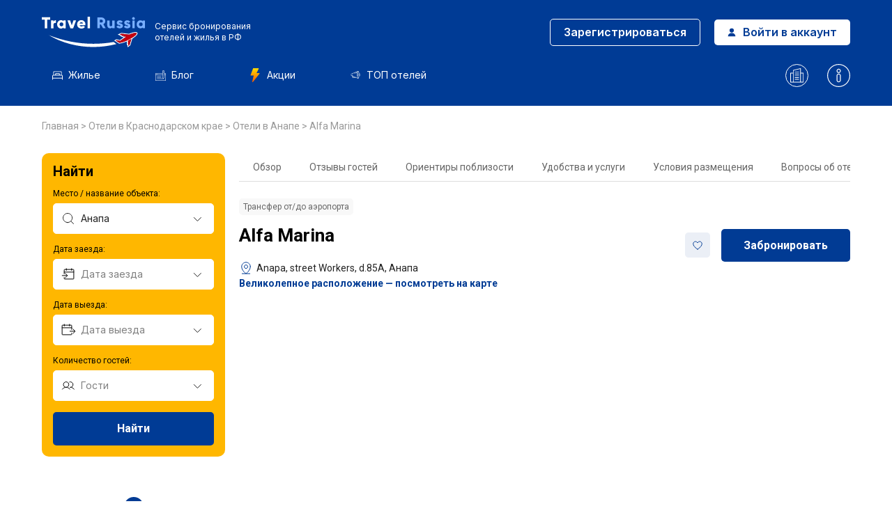

--- FILE ---
content_type: text/html; charset=UTF-8
request_url: https://travelrussia.ru/hotels/krasnodarskiy-kray/anapa/gostevoy_dom_alfamarina/
body_size: 78491
content:

<!DOCTYPE html>
<html lang="ru-RU">
	<head>
		<meta http-equiv="X-UA-Compatible" content="IE=edge" />
		<meta name="format-detection" content="telephone=no">
		<!-- <meta name="viewport" content="width=device-width, minimum-scale=0.5, maximum-scale=5, initial-scale=1.0" /> -->
        <meta name="viewport" content="width=device-width, initial-scale=1, maximum-scale=1">
		<title>Alfa Marina - Анапа - цены, бронирование, отзывы, фото, рейтинги</title>
		<meta http-equiv="Content-Type" content="text/html; charset=UTF-8" />
<meta name="robots" content="index, follow" />
<meta name="description" content="Забронировать отель Alfa Marina - Анапа. Цены, отзывы, фото номеров, расположение, правила проживания. Забронируйте прямо сейчас отель Alfa Marina в Анапе." />
<script data-skip-moving="true">(function(w, d, n) {var cl = "bx-core";var ht = d.documentElement;var htc = ht ? ht.className : undefined;if (htc === undefined || htc.indexOf(cl) !== -1){return;}var ua = n.userAgent;if (/(iPad;)|(iPhone;)/i.test(ua)){cl += " bx-ios";}else if (/Windows/i.test(ua)){cl += ' bx-win';}else if (/Macintosh/i.test(ua)){cl += " bx-mac";}else if (/Linux/i.test(ua) && !/Android/i.test(ua)){cl += " bx-linux";}else if (/Android/i.test(ua)){cl += " bx-android";}cl += (/(ipad|iphone|android|mobile|touch)/i.test(ua) ? " bx-touch" : " bx-no-touch");cl += w.devicePixelRatio && w.devicePixelRatio >= 2? " bx-retina": " bx-no-retina";if (/AppleWebKit/.test(ua)){cl += " bx-chrome";}else if (/Opera/.test(ua)){cl += " bx-opera";}else if (/Firefox/.test(ua)){cl += " bx-firefox";}ht.className = htc ? htc + " " + cl : cl;})(window, document, navigator);</script>


<link href="/bitrix/cache/css/s1/generator/page_a65b22c4ceea5a780b989ec610c3c8ef/page_a65b22c4ceea5a780b989ec610c3c8ef_v1.css?1768246532147744" type="text/css"  rel="stylesheet" />
<link href="/bitrix/cache/css/s1/generator/template_fb6d51662d9d54f4e75668fcb138a982/template_fb6d51662d9d54f4e75668fcb138a982_v1.css?17682465321582" type="text/css"  data-template-style="true" rel="stylesheet" />







		<link rel="stylesheet preload" href="/local/templates/generator/assets/css/style.css?v=1768473256" as="style">
        
        
		<link rel="icon" href="/favicon.svg" sizes="32x32">
                <link rel="canonical" href="https://travelrussia.ru/hotels/krasnodarskiy-kray/anapa/gostevoy_dom_alfamarina/">

                <!-- OpenGraph -->
        <meta property="og:title" content="Alfa Marina" />
        <meta property="og:url" content="https://travelrussia.ru//hotels/krasnodarskiy-kray/anapa/gostevoy_dom_alfamarina/" />
                <meta property="og:description" content="Подходящий вариант для бюджетного отдыха — отель «Alfa Marina» находится в Анапе. Этот отель расположен в пешей доступности от центра города. Рядом с отелем можно прогуляться. Неподалёку: Пляж Тургеневский, Пляж 40-летия Победы и Парк 30-летия Победы." />
        <meta property="og:type" content="website" />
        <meta property="og:site_name" content="Трэвел Россия" >
        <meta property="og:locale" content="ru" />
        <!-- OpenGraph END-->
    
                            <!-- OpenGraph -->
            <meta property="og:type" content="website" />
            <meta property="og:site_name" content="travelrussia.ru" >
            <meta property="og:url" content="https://travelrussia.ru/hotels/krasnodarskiy-kray/anapa/gostevoy_dom_alfamarina/"/>
            <meta property="og:locale" content="ru" />
            <meta property="og:title" content="Alfa Marina - Анапа - цены, бронирование, отзывы, фото, рейтинги" />
            <meta property="og:description" content="Забронировать отель Alfa Marina - Анапа. Цены, отзывы, фото номеров, расположение, правила проживания. Забронируйте прямо сейчас отель Alfa Marina в Анапе."/>
            <meta property="og:image" content="https://travelrussia.ru/local/templates/generator/assets/images/og-image-travelrussia.webp" />
            <meta property="og:image:width" content="800">
            <meta property="og:image:height" content="400">
           <!-- OpenGraph END -->
        

        
        <!--Скрипт newrelic-->
        	</head>

	
        

	<body class="">
				<header>
			<div class="container">
                                    <div class="header-top">
                                                    <a href="/" class="header-logo">
                                <img src="/local/templates/generator/assets/images/header/logo-v2.svg" width="138" height="40" alt="Логотип">
                                <img src="/local/templates/generator/assets/images/header/m-logo.svg" width="53" height="42" alt="Логотип" class="mobile-logo-img">
                                <span class="header-logo-text -pc-version">
                                    <!-- <img src="/local/templates/generator/assets/images/minrf.svg" alt="Министерство экономического развития РФ" width="33" height="34"> -->
                                    <b>Сервис бронирования <br>отелей и жилья в РФ</b>
                                </span>
                                <span class="-mobile-version-text">
                                    Сервис для онлайн-бронирования <br>отелей по всей России
                                </span>
                            </a>
                                            </div>
                    
                    <div class="header-right hide-on-pc">

                        <div class="header-mobile-akcii-link">
                            <a href="/promo/" class="headerMenu-item">
                                                                    <b>Акции</b>
                                    <svg width="12" height="18" viewBox="0 0 12 18" fill="none" xmlns="http://www.w3.org/2000/svg"><path d="M11.748 6.62681C11.6604 6.44449 11.4761 6.32813 11.2731 6.32813H7.90722L10.6902 0.763207C10.7715 0.599941 10.7633 0.405809 10.6675 0.250277C10.5707 0.0947461 10.4008 0 10.2185 0H3.89034C3.67096 0 3.47423 0.136477 3.39699 0.341965L0.232925 8.77947C0.17214 8.94168 0.194815 9.12298 0.292655 9.26508C0.39155 9.40722 0.553233 9.49219 0.726273 9.49219H4.26935L2.32374 17.3449C2.26401 17.5854 2.37935 17.8352 2.60182 17.9454C2.82362 18.0547 3.09197 17.996 3.24761 17.8022L11.6851 7.18506C11.8118 7.02643 11.8366 6.80963 11.748 6.62681Z" fill="url(#paint0_linear_2_3008)"/><defs><linearGradient id="paint0_linear_2_3008" x1="5.99996" y1="18" x2="5.99996" y2="0" gradientUnits="userSpaceOnUse"><stop stop-color="#FD5900"/><stop offset="1" stop-color="#FFDE00"/></linearGradient></defs></svg>
                                 
                            </a>
                        </div>

                                            <div class="header-buttons header-buttons_desktop">
                            <a class="button button_whiteBorder" href="/profile/registration.php">
                                Зарегистрироваться
                            </a>
                            <a class="button button_white" href="/profile/authorization.php">
                                <img src="/local/templates/generator/assets/images/header/person.svg" width="12" height="12" alt="Войти в аккаунт">
                                Войти в аккаунт
                            </a>
                        </div>
                    
                    <div class="header-buttons header-buttons_mobile">
                                                    <a class="header-profileLink" href="/profile/registration.php">
                                <img src="/local/templates/generator/assets/images/header/person_mob.svg" width="20" height="20" alt="Зарегистрироваться">
                            </a>
                                                <div class="header-submenuTrigger">
                            <!-- <img src="/local/templates/generator/assets/images/header/burger.svg" width="20" height="13" alt="Бургер"> -->
                            <svg xmlns="http://www.w3.org/2000/svg" width="32" height="32" viewBox="0 0 32 32" fill="none"><path d="M5 16H27" stroke="white" stroke-width="2" stroke-linecap="round" stroke-linejoin="round"/><path d="M5 8H27" stroke="white" stroke-width="2" stroke-linecap="round" stroke-linejoin="round"/><path d="M5 24H27" stroke="white" stroke-width="2" stroke-linecap="round" stroke-linejoin="round"/></svg>
                        </div>
                    </div>

                    </div>
                    <div class="header-bottom">
                        <div class="header-menu">
                            
                         

                            <a class="headerMenu-item homePage-anchor " href="/#unique" rel="nofollow">
                                <img src="/local/templates/generator/assets/images/header/housing.svg" width="15" height="15" alt="Жильё">
                                Жилье
                            </a>
                            <a class="headerMenu-item " href="/blog/">
                                <img src="/local/templates/generator/assets/images/header/blog.svg" width="15" height="15" alt="Блог">
                                Блог
                            </a>
                            <a  class="headerMenu-item " href="/promo/">
                                                                    <img src="/local/templates/generator/assets/images/akcii-svg.svg" class="akcii_svg_class" width="20" height="20" alt="Акции">
                                                                Акции
                            </a>
                            <a class="headerMenu-item " href="/blog/goroda/luchshie-oteli-sochi/">
                                <img src="/local/templates/generator/assets/images/header/header-top.svg" width="15" height="15" alt="ТОП отелей">
                                ТОП отелей
                            </a>
                        </div>
                    </div>
                    
                    <div class="header-links">
                            <a class="header-link " href="/o-nas/">
                                <img src="/local/templates/generator/assets/images/header/about.svg" width="33" height="33" alt="О нас">
                            </a>
                            <a class="header-link " href="/help/">
                                <img src="/local/templates/generator/assets/images/header/help.svg" width="33" height="33" alt="Центр помощи туристам">
                            </a>
                        </div>

                     
                			</div>
		</header>
        <content>
                            <div class="breadcrumb">
                    <div class="container">
                        <div id="breadcrumb" itemscope="" itemtype="http://schema.org/BreadcrumbList">
                            <div>
	<span itemprop="itemListElement" itemscope itemtype="https://schema.org/ListItem">
		<a href="/" itemprop="item" title="">
			Главная
		</a>
		<meta itemprop="position" content="0">
		<meta itemprop="name" content="Главная">
	</span> > 
		<span id="bx_breadcrumb_0" itemprop="itemListElement" itemscope itemtype="https://schema.org/ListItem">
			<a href="/hotels/krasnodarskiy-kray/" title="Отели в Краснодарском крае" itemprop="item">
				Отели в Краснодарском крае
			</a>
			<meta itemprop="position" content="1">
			<meta itemprop="name" content="Отели в Краснодарском крае">
		</span> > 
		<span id="bx_breadcrumb_1" itemprop="itemListElement" itemscope itemtype="https://schema.org/ListItem">
			<a href="/hotels/krasnodarskiy-kray/anapa/" title="Отели в Анапе" itemprop="item">
				Отели в Анапе
			</a>
			<meta itemprop="position" content="2">
			<meta itemprop="name" content="Отели в Анапе">
		</span> > <span id="bx_breadcrumb_2" itemprop="itemListElement" itemscope itemtype="https://schema.org/ListItem" class="bx-breadcrumbs-name">Alfa Marina
		<meta itemprop="item" content="Alfa Marina">
		<meta itemprop="position" content="3">
		<meta itemprop="name" content="Alfa Marina">
		</span></div>                        </div>
                    </div>
                </div>
            
    <div class="room-wrapper">
        <div class="container">
            <div class="roomWrapper-left">
                <div class="filter-block filter-block_vertical">
    <div class="filterBlock-item filterBlock-item_title">
                    Найти
         
    </div>
    <div class="filterBlock-item filterBlock-item_direction">
        <div class="filterBlockItem-label">
            Место / название объекта:
        </div>
        <div class="filterBlockItem-input">
            <input class="direction-name" type="text" value="Анапа" placeholder="Куда ходите поехать?">
        </div>
        <div class="filterBlockItem-dropdown directions-dropdown"></div>
        <input class="direction-url" type="hidden" value="/hotels/krasnodarskiy-kray/anapa/">
    </div>
    <div class="filterBlock-item filterBlock-item_dateFrom">
        <div class="filterBlockItem-label">
            Дата заезда:
        </div>
        <div class="filterBlockItem-input">
            <input class="dateFrom-input" type="text" placeholder="Дата заезда" readonly>
        </div>
        <div class="filterBlockItem-dropdown dateFrom-dropdown">
            <div class="calendar-block" data-max="2028-01-15"></div>
            <input class="date-from" type="date" value="2026-01-17">
        </div>
    </div>
    <div class="filterBlock-item filterBlock-item_dateTo">
        <div class="filterBlockItem-label">
            Дата выезда:
        </div>
        <div class="filterBlockItem-input">
            <input class="dateTo-input" type="text" placeholder="Дата выезда" readonly>
        </div>
        <div class="filterBlockItem-dropdown dateTo-dropdown">
            <div class="calendar-block" data-max="2028-02-14"></div>
            <input class="date-to" type="date" value="2026-01-18">
        </div>
    </div>
        <div class="filterBlock-item filterBlock-item_guests">
        <div class="filterBlockItem-label">
            Количество гостей:
        </div>
        <div class="filterBlockItem-input">
            <input class="guests-input" type="text" placeholder="Гости" readonly>
        </div>
        <div class="filterBlockItem-dropdown guests-dropdown" data-set_if_empty="true">
                            <div class="guestsDropdown-room">
                    <div class="guestsDropdown-row guestsDropdown-row_adults">
                        <div class="guestsDropdown-counter">
                            <div class="guestsDropdownCounter-left">
                                Взрослых
                            </div>
                            <div class="guestsDropdownCounter-right number-block">
                                <div class="numberBlock-button" data-action="minus"></div>
                                <input class="adults" type="number" min="1" max="6" value="2" readonly>
                                <div class="numberBlock-button" data-action="plus"></div>
                            </div>
                        </div>
                    </div>
                    <div class="guestsDropdown-row guestsDropdown-row_children">
                        <div class="guestsDropdown-counter">
                            <div class="guestsDropdownCounter-left">
                                Детей
                            </div>
                            <div class="guestsDropdownCounter-right number-block">
                                <div class="numberBlock-button" data-action="minus"></div>
                                <input class="children" type="number" min="0" max="4" value="0" readonly>
                                <div class="numberBlock-button" data-action="plus"></div>
                            </div>
                            <div class="children-ages" style="display: none"></div>
                        </div>
                    </div>
                </div>
                        <div class="guestsDropdown-actions">
                                <div class="apply-trigger button button_blueBorder">
                    Готово
                </div>
            </div>
        </div>
    </div>
    <div class="filterBlock-item filterBlock-item_actions">
        <div class="button button_blue filterBlock-searchTrigger">Найти</div>
    </div>
</div>
                                    <div class="map-trigger map_show_triggers">
                        <div id="bg_map"></div>
                        <svg width="32" height="45" viewBox="0 0 32 45" fill="none" xmlns="http://www.w3.org/2000/svg"><g clip-path="url(#clip0_4569_13190)"><ellipse cx="16" cy="42" rx="8" ry="3" fill="#00214F"/><path d="M31 16C31 22.5575 27.1904 28.8274 23.2337 33.5462C21.2705 35.8876 19.3047 37.8073 17.8293 39.1416C17.0922 39.8081 16.4793 40.327 16.0525 40.6778C16.0347 40.6925 16.0172 40.7068 16 40.7209C15.9828 40.7068 15.9653 40.6925 15.9475 40.6778C15.5207 40.327 14.9078 39.8081 14.1707 39.1416C12.6953 37.8073 10.7295 35.8876 8.76627 33.5462C4.80961 28.8274 1 22.5575 1 16C1 7.71573 7.71573 1 16 1C24.2843 1 31 7.71573 31 16Z" fill="#013B94" stroke="white" stroke-width="2"/><circle cx="16" cy="17" r="7" fill="white"/></g><defs><clipPath id="clip0_4569_13190"><rect width="32" height="45" fill="white"/></clipPath></defs></svg>
                        <div class="map-btn-show">
                            <span>Показать на карте</span>
                        </div>
                    </div>
                            </div>
            <div class="roomWrapper-right">
                <section class="tabs-block">
                    <div class="tabs-list">
                        <a class="tabs-item hotelPage-anchor" href="#description">Обзор</a>
                        
                                                    <a class="tabs-item hotelPage-anchor" href="#reviews">Отзывы гостей
                            </a>
                                                                            <a class="tabs-item hotelPage-anchor" href="#nearby">Ориентиры поблизости
                            </a>
                                                                            <a class="tabs-item hotelPage-anchor" href="#services">Удобства и услуги</a>
                                                <a class="tabs-item hotelPage-anchor" href="#conditions">Условия размещения</a>
                        <a class="tabs-item hotelPage-anchor" href="#faq">Вопросы об отеле</a>
                    </div>
                </section>

                <section class="first-block ">
                    <div class="fb-left-column">
                        <div class="hotel-info">
                                                                                                                                                <div class="hotel-bonus">
                                            Трансфер от/до аэропорта
                                        </div>
                                                                                            </div>
                        <h1 class="hotel-name">
                            Alfa Marina                        </h1>
                                                                                                                                         
                        <div class="hotel-address  info_text_icon map_show_triggers "  title="Alfa Marina - Проверить местоположение"  >
                                                            <svg width="20" height="20" viewBox="0 0 20 20" fill="none" xmlns="http://www.w3.org/2000/svg">
                                    <path d="M4.375 18.125H15.625" stroke="#013B94" stroke-linecap="round" stroke-linejoin="round"/>
                                    <path d="M10 10.625C11.3807 10.625 12.5 9.50571 12.5 8.125C12.5 6.74429 11.3807 5.625 10 5.625C8.61929 5.625 7.5 6.74429 7.5 8.125C7.5 9.50571 8.61929 10.625 10 10.625Z" stroke="#013B94" stroke-linecap="round" stroke-linejoin="round"/>
                                    <path d="M16.25 8.125C16.25 13.75 10 18.125 10 18.125C10 18.125 3.75 13.75 3.75 8.125C3.75 6.4674 4.40848 4.87769 5.58058 3.70558C6.75269 2.53348 8.3424 1.875 10 1.875C11.6576 1.875 13.2473 2.53348 14.4194 3.70558C15.5915 4.87769 16.25 6.4674 16.25 8.125V8.125Z" stroke="#013B94" stroke-linecap="round" stroke-linejoin="round"/>
                                </svg>
                                                        Anapa, street Workers, d.85A, Анапа                        </div>
                                                <a class="map-hotel-trigger map_show_triggers" role="button" title="Alfa Marina - Проверить местоположение" href="#">
                            Великолепное расположение — посмотреть на карте                         </a>
                                            </div>
                    <div class="fb-right-column">

                                            
                         

                                                <div class="hotel-add-wishlist "
                            data-user-id="0"
                            data-hotel-id="178739"
                        >
                            <svg xmlns="http://www.w3.org/2000/svg" width="16" height="17" viewBox="0 0 16 17" fill="none">
                                <path d="M8 14C8 14 1.75 10.5 1.75 6.25001C1.75013 5.49884 2.01041 4.7709 2.48659 4.18995C2.96277 3.609 3.62546 3.21091 4.36199 3.06334C5.09852 2.91578 5.86343 3.02786 6.52666 3.38053C7.18989 3.73319 7.71051 4.30468 8 4.99782L7.99999 4.99782C8.28949 4.30468 8.81011 3.7332 9.47334 3.38053C10.1366 3.02786 10.9015 2.91578 11.638 3.06334C12.3745 3.21091 13.0372 3.609 13.5134 4.18995C13.9896 4.7709 14.2499 5.49884 14.25 6.25001C14.25 10.5 8 14 8 14Z" stroke="#013B94" stroke-linecap="round" stroke-linejoin="round"/>
                            </svg>
                        </div>
                        
                        <a class="hotel-info-btn hotelPage-anchor" href="#rooms" onclick="ym(96205708,'reachGoal','bron_1_screen');">Забронировать</a>

                         
                    </div>

                </section>

                            </div>
        </div>
    </div>

            <section class="bestAmeneties-block" id="top_block">
            <div class="container">
                <div class="bestAmenetiesBlock-list">
                                            <div class="bestAmenetiesBlock-item">
                            <div class="bestAmenetiesBlock-icon">
                                <img src="/local/templates/generator/assets/images/hotel/early-checkIn-icon.svg" width="21" height="20" alt="Ранняя регистрация заезда">                            </div>
                            <div class="bestAmenetiesBlock-text">
                                Ранняя регистрация заезда                            </div>
                        </div>
                                            <div class="bestAmenetiesBlock-item">
                            <div class="bestAmenetiesBlock-icon">
                                <img src="/local/templates/generator/assets/images/hotel/late-checkOut-icon.svg" width="23" height="20" alt="Поздняя регистрация выезда">                            </div>
                            <div class="bestAmenetiesBlock-text">
                                Поздняя регистрация выезда                            </div>
                        </div>
                                            <div class="bestAmenetiesBlock-item">
                            <div class="bestAmenetiesBlock-icon">
                                <img src="/local/templates/generator/assets/images/hotel/noSmoking-icon.svg" width="22" height="22" alt="Номера для некурящих">                            </div>
                            <div class="bestAmenetiesBlock-text">
                                Номера для некурящих                            </div>
                        </div>
                                            <div class="bestAmenetiesBlock-item">
                            <div class="bestAmenetiesBlock-icon">
                                <img src="/local/templates/generator/assets/images/hotel/services-icon.svg" width="21" height="22" alt="Обслуживание номеров">                            </div>
                            <div class="bestAmenetiesBlock-text">
                                Обслуживание номеров                            </div>
                        </div>
                                            <div class="bestAmenetiesBlock-item">
                            <div class="bestAmenetiesBlock-icon">
                                <img src="/local/templates/generator/assets/images/hotel/tv-icon.svg" width="22" height="20" alt="Телевизор">                            </div>
                            <div class="bestAmenetiesBlock-text">
                                Телевизор                            </div>
                        </div>
                                            <div class="bestAmenetiesBlock-item">
                            <div class="bestAmenetiesBlock-icon">
                                <img src="/local/templates/generator/assets/images/hotel/meal-icon.svg" width="20" height="22" alt="Бесплатный чай/кофе">                            </div>
                            <div class="bestAmenetiesBlock-text">
                                Ресторан                            </div>
                        </div>
                                            <div class="bestAmenetiesBlock-item">
                            <div class="bestAmenetiesBlock-icon">
                                <img src="/local/templates/generator/assets/images/hotel/internet-icon.svg" width="23" height="20" alt="Бесплатный Wi-Fi">                            </div>
                            <div class="bestAmenetiesBlock-text">
                                Бесплатный Wi-Fi                            </div>
                        </div>
                                            <div class="bestAmenetiesBlock-item">
                            <div class="bestAmenetiesBlock-icon">
                                <img src="/local/templates/generator/assets/images/hotel/parking-icon.svg" width="23" height="23" alt="Парковка (по запросу)">                            </div>
                            <div class="bestAmenetiesBlock-text">
                                Парковка                            </div>
                        </div>
                                    </div>
            </div>
        </section>
    
     

    <section id="description" class="description-block">
        <div class="container">
            <div class="description-wrapper ">
                                <p>Подходящий вариант для бюджетного отдыха — отель «Alfa Marina» находится в Анапе. Этот отель расположен в пешей доступности от центра города. Рядом с отелем можно прогуляться. Неподалёку: Пляж Тургеневский, Пляж 40-летия Победы и Парк 30-летия Победы.</p>                 
            </div>
            <div class="description-actions">
                <div class="descriptionActions-item showMore-trigger">
                    Развернуть
                    <svg width="16" height="16" viewBox="0 0 16 16" fill="none" xmlns="http://www.w3.org/2000/svg"><path d="M13 6L8 11L3 6" stroke="#013B94" stroke-linecap="round" stroke-linejoin="round"/></svg>
                </div>
                <div class="descriptionActions-item showLess-trigger">
                    Скрыть
                    <svg width="16" height="16" viewBox="0 0 16 16" fill="none" xmlns="http://www.w3.org/2000/svg"><path d="M3 10L8 5L13 10" stroke="#BE1622" stroke-linecap="round" stroke-linejoin="round"/></svg>
                </div>
            </div>
        </div>
    </section>

            <section class="bestAmeneties-block">
            <div class="container">
                <div class="bestAmenetiesBlock-title">
                    Самые популярные удобства и услуги
                </div>
                <div class="bestAmenetiesBlock-list">
                                            <div class="bestAmenetiesBlock-item">
                            <div class="bestAmenetiesBlock-icon">
                                <img src="/local/templates/generator/assets/images/hotel/early-checkIn-icon.svg" width="21" height="20" alt="Ранняя регистрация заезда">                            </div>
                            <div class="bestAmenetiesBlock-text">
                                Ранняя регистрация заезда                            </div>
                        </div>
                                            <div class="bestAmenetiesBlock-item">
                            <div class="bestAmenetiesBlock-icon">
                                <img src="/local/templates/generator/assets/images/hotel/late-checkOut-icon.svg" width="23" height="20" alt="Поздняя регистрация выезда">                            </div>
                            <div class="bestAmenetiesBlock-text">
                                Поздняя регистрация выезда                            </div>
                        </div>
                                            <div class="bestAmenetiesBlock-item">
                            <div class="bestAmenetiesBlock-icon">
                                <img src="/local/templates/generator/assets/images/hotel/noSmoking-icon.svg" width="22" height="22" alt="Номера для некурящих">                            </div>
                            <div class="bestAmenetiesBlock-text">
                                Номера для некурящих                            </div>
                        </div>
                                            <div class="bestAmenetiesBlock-item">
                            <div class="bestAmenetiesBlock-icon">
                                <img src="/local/templates/generator/assets/images/hotel/services-icon.svg" width="21" height="22" alt="Обслуживание номеров">                            </div>
                            <div class="bestAmenetiesBlock-text">
                                Обслуживание номеров                            </div>
                        </div>
                                            <div class="bestAmenetiesBlock-item">
                            <div class="bestAmenetiesBlock-icon">
                                <img src="/local/templates/generator/assets/images/hotel/tv-icon.svg" width="22" height="20" alt="Телевизор">                            </div>
                            <div class="bestAmenetiesBlock-text">
                                Телевизор                            </div>
                        </div>
                                            <div class="bestAmenetiesBlock-item">
                            <div class="bestAmenetiesBlock-icon">
                                <img src="/local/templates/generator/assets/images/hotel/meal-icon.svg" width="20" height="22" alt="Бесплатный чай/кофе">                            </div>
                            <div class="bestAmenetiesBlock-text">
                                Ресторан                            </div>
                        </div>
                                            <div class="bestAmenetiesBlock-item">
                            <div class="bestAmenetiesBlock-icon">
                                <img src="/local/templates/generator/assets/images/hotel/internet-icon.svg" width="23" height="20" alt="Бесплатный Wi-Fi">                            </div>
                            <div class="bestAmenetiesBlock-text">
                                Бесплатный Wi-Fi                            </div>
                        </div>
                                            <div class="bestAmenetiesBlock-item">
                            <div class="bestAmenetiesBlock-icon">
                                <img src="/local/templates/generator/assets/images/hotel/parking-icon.svg" width="23" height="23" alt="Парковка (по запросу)">                            </div>
                            <div class="bestAmenetiesBlock-text">
                                Парковка                            </div>
                        </div>
                                    </div>
                                    <div class="bestAmeneties-actions">
                        <div class="bestAmenetiesActions-item showMore-trigger">
                            Показать все удобства и услуги
                            <svg width="16" height="16" viewBox="0 0 16 16" fill="none" xmlns="http://www.w3.org/2000/svg"><path d="M13 6L8 11L3 6" stroke="#013B94" stroke-linecap="round" stroke-linejoin="round"/></svg>
                        </div>
                        <div class="bestAmenetiesActions-item showLess-trigger">
                            Скрыть
                            <svg width="16" height="16" viewBox="0 0 16 16" fill="none" xmlns="http://www.w3.org/2000/svg"><path d="M3 10L8 5L13 10" stroke="#BE1622" stroke-linecap="round" stroke-linejoin="round"/></svg>
                        </div>
                    </div>
                            </div>
        </section>
    

    <noindex class="order_six">
    <section id="filter" class="show_filter">
        <div class="container">
            <h2 class="filterBlock-title">
                Наличие мест             </h2>
            <div id="filter-popup" class="popup-wrapper">
                <div class="popup-content">
                                    
<div class="little-filter-mobile" style="display:none;">
    <div class="little-filter-mobile-left">
        <svg xmlns="http://www.w3.org/2000/svg" width="20" height="20" viewBox="0 0 20 20" fill="none"><path d="M4.375 18.125H15.625" stroke="black" stroke-linecap="round" stroke-linejoin="round"/><path d="M10 10.625C11.3807 10.625 12.5 9.50571 12.5 8.125C12.5 6.74429 11.3807 5.625 10 5.625C8.61929 5.625 7.5 6.74429 7.5 8.125C7.5 9.50571 8.61929 10.625 10 10.625Z" stroke="black" stroke-linecap="round" stroke-linejoin="round"/><path d="M16.25 8.125C16.25 13.75 10 18.125 10 18.125C10 18.125 3.75 13.75 3.75 8.125C3.75 6.4674 4.40848 4.87769 5.58058 3.70558C6.75269 2.53348 8.3424 1.875 10 1.875C11.6576 1.875 13.2473 2.53348 14.4194 3.70558C15.5915 4.87769 16.25 6.4674 16.25 8.125V8.125Z" stroke="black" stroke-linecap="round" stroke-linejoin="round"/></svg>
    </div>
    <div class="little-filter-mobile-right">
        <div class="little-filter-mobile-title">
                            Alfa Marina             
        </div>
        <div class="little-filter-mobile-info">
            <span></span> 
            <em></em>
            <b></b>
        </div>
    </div>
</div>

<div class="filter-block filter-block_horizontal">

    <div class="forLittleFilterClose" style="display:none;">
        Свернуть
        <svg xmlns="http://www.w3.org/2000/svg" width="20" height="20" viewBox="0 0 20 20" fill="none"><path d="M15.625 4.375L4.375 15.625" stroke="black" stroke-linecap="round" stroke-linejoin="round"/><path d="M15.625 15.625L4.375 4.375" stroke="black" stroke-linecap="round" stroke-linejoin="round"/></svg>
    </div>

    <div class="filterBlock-item filterBlock-item_direction">
        <div class="filterBlockItem-input">
                        <input class="direction-name" type="text" value="Alfa Marina" placeholder="Куда хотите поехать?" >
        </div>
        <div class="filterBlockItem-dropdown directions-dropdown">
                    </div>
        <input class="direction-url" type="hidden" value="/hotels/krasnodarskiy-kray/anapa/gostevoy_dom_alfamarina/">
    </div>
    <div class="filterBlock-item filterBlock-item_dates">
        <div class="filterBlockItem-input">
            <input class="dates-input" type="text" placeholder="Даты заезда - выезда" readonly>
        </div>
        <div class="filterBlockItem-dropdown dates-dropdown">
            <div class="calendar-block" data-max="2028-02-14"></div>
            <input class="date-from" type="date" value="2026-01-15">
            <input class="date-to" type="date" value="">
            <div class="mobile-calendar-close">Готово</div>
        </div>
    </div>
    <div class="filterBlock-item filterBlock-item_guests">
        <div class="filterBlockItem-input">
            <input class="guests-input" type="text" placeholder="Гости" readonly>
        </div>
        <div class="filterBlockItem-dropdown guests-dropdown" data-set_if_empty="false">
                            <div class="guestsDropdown-room">
                    <div class="guestsDropdown-row guestsDropdown-row_adults">
                        <div class="guestsDropdown-counter">
                            <div class="guestsDropdownCounter-left">
                                Взрослых
                            </div>
                            <div class="guestsDropdownCounter-right number-block">
                                <div class="numberBlock-button" data-action="minus"></div>
                                <input class="adults" type="number" min="1" max="6" value="2" readonly>
                                <div class="numberBlock-button" data-action="plus"></div>
                            </div>
                        </div>
                    </div>
                    <div class="guestsDropdown-row guestsDropdown-row_children">
                        <div class="guestsDropdown-counter">
                            <div class="guestsDropdownCounter-left">
                                Детей
                            </div>
                            <div class="guestsDropdownCounter-right number-block">
                                <div class="numberBlock-button" data-action="minus"></div>
                                <input class="children" type="number" min="0" max="4" value="0" readonly>
                                <div class="numberBlock-button" data-action="plus"></div>
                            </div>
                            <div class="children-ages" style="display: none"></div>
                        </div>
                    </div>
                </div>
                        <div class="guestsDropdown-actions">
                                <div class="apply-trigger button button_blueBorder">
                    Готово
                </div>
            </div>
        </div>
    </div>
    <div class="filterBlock-item filterBlock-item_actions">
        <div class="button button_blue filterBlock-searchTrigger ">Найти варианты проживания</div>
    </div>
</div>

<link href="/local/php_interface/include/filter/vanilla-calendar/vanilla-calendar.min.css" type="text/css" rel="stylesheet">
<link rel="stylesheet" href="/local/php_interface/include/filter/style.css?v=2">                </div>
            </div>
            <div class="filterBlock-actions">
                <a class="button button_blue hotelPage-anchor" href="#rooms">
                    Забронировать
                </a>
            </div>
        </div>
    </section>

    
    <section id="rooms" class="rooms-block">
        
         

        <div class="roomsBlock-results">
            <div class="container">
                                    <!-- API вернуло пустой результат -->

                    
                        <!-- TODO тут нужно вывести текст на случай, если API не вернуло номеров (возможно заглушку) -->
                        <div class="empty_dates_">
                            <div class="empty_dates_icont">
                                <svg width="32" height="32" viewBox="0 0 32 32" fill="none" xmlns="http://www.w3.org/2000/svg">
                                    <path d="M16 28C22.6274 28 28 22.6274 28 16C28 9.37258 22.6274 4 16 4C9.37258 4 4 9.37258 4 16C4 22.6274 9.37258 28 16 28Z" stroke="#BE1622" stroke-width="2" stroke-miterlimit="10"/><path d="M16 10V17" stroke="#BE1622" stroke-width="2" stroke-linecap="round" stroke-linejoin="round"/><path d="M16 23C16.8284 23 17.5 22.3284 17.5 21.5C17.5 20.6716 16.8284 20 16 20C15.1716 20 14.5 20.6716 14.5 21.5C14.5 22.3284 15.1716 23 16 23Z" fill="#BE1622"/>
                                </svg>
                            </div>
                            <div class="empty_dates_text">
                                <b>
                                    У нас нет свободных номеров в этом варианте размещения
                                                                    </b>
                                <span>Выберите другие даты, чтобы увидеть больше доступных мест.</span>
                            </div>
                        </div>

                    
                            </div>
        </div>
    </section>
    </noindex>
    
            <section class="reviews-block">
            <div class="container">
                <div id="reviews" class="reviewsBlock-top">
                    <div class="reviewsBlockTop-left">
                        <h2 class="reviewsBlock-title" style="margin-top: 0px;">
                            Отзывы гостей                         </h2>
                        <div class="reviewsBlock-info">
                                                           <div class="reviewsBlockInfo-rate">
                                                                            9.7                                                                   </div>
                                                        <div class="reviewsBlockInfo-counter">
                                                                    <div class="reviewsBlockInfoCounter-top">
                                        Супер                                    </div>
                                                                <div class="reviewsBlockInfoCounter-bottom">
                                    1&nbsp;отзыв                                </div>
                            </div>
                            <div class="reviewsBlockInfo-actions">
                                <a class="reviewsPopup-trigger" href="#">
                                    Читать все отзывы
                                </a>
                            </div>
                        </div>
                    </div>
                    <div class="reviewsBlockTop-right">
                        <a class="hotelPage-anchor button button_blue" href="#rooms" onclick="ym(96205708,'reachGoal','mesto');">
                            Наличие мест
                        </a>
                    </div>
                </div>
                <div class="reviewsBlock-statistics">
                    <div class="reviewsBlockStatistics-title">
                        Категории:
                    </div>
                    <div class="reviewsBlockStatistics-wrapper">
                        <div class="reviewsBlockStatistics-items">
                                                                                                                                    <div class="reviewsBlockStatistics-item">
                                        <div class="reviewsBlockStatisticsItem-top">
                                            <div class="reviewsBlockStatisticsItem-name">
                                                Чистота                                            </div>
                                            <div class="reviewsBlockStatisticsItem-value">
                                                                                                10
                                                                                                </div>
                                        </div>
                                        <div class="reviewsBlockStatisticsItem-graph">
                                            <div class="reviewsBlockStatisticsItemGraph-bg" style="width:100%"></div>
                                        </div>
                                    </div>
                                                                                                                                                                    <div class="reviewsBlockStatistics-item">
                                        <div class="reviewsBlockStatisticsItem-top">
                                            <div class="reviewsBlockStatisticsItem-name">
                                                Персонал                                            </div>
                                            <div class="reviewsBlockStatisticsItem-value">
                                                                                                10
                                                                                                </div>
                                        </div>
                                        <div class="reviewsBlockStatisticsItem-graph">
                                            <div class="reviewsBlockStatisticsItemGraph-bg" style="width:100%"></div>
                                        </div>
                                    </div>
                                                                                                                                                                    <div class="reviewsBlockStatistics-item">
                                        <div class="reviewsBlockStatisticsItem-top">
                                            <div class="reviewsBlockStatisticsItem-name">
                                                Соотношение цена/качество                                            </div>
                                            <div class="reviewsBlockStatisticsItem-value">
                                                                                                10
                                                                                                </div>
                                        </div>
                                        <div class="reviewsBlockStatisticsItem-graph">
                                            <div class="reviewsBlockStatisticsItemGraph-bg" style="width:100%"></div>
                                        </div>
                                    </div>
                                                                                                                                                                    <div class="reviewsBlockStatistics-item">
                                        <div class="reviewsBlockStatisticsItem-top">
                                            <div class="reviewsBlockStatisticsItem-name">
                                                Качество Wi-Fi                                            </div>
                                            <div class="reviewsBlockStatisticsItem-value">
                                                                                                10
                                                                                                </div>
                                        </div>
                                        <div class="reviewsBlockStatisticsItem-graph">
                                            <div class="reviewsBlockStatisticsItemGraph-bg" style="width:100%"></div>
                                        </div>
                                    </div>
                                                                                                                                                                    <div class="reviewsBlockStatistics-item">
                                        <div class="reviewsBlockStatisticsItem-top">
                                            <div class="reviewsBlockStatisticsItem-name">
                                                Расположение                                            </div>
                                            <div class="reviewsBlockStatisticsItem-value">
                                                                                                9.0                                                                                            </div>
                                        </div>
                                        <div class="reviewsBlockStatisticsItem-graph">
                                            <div class="reviewsBlockStatisticsItemGraph-bg" style="width:90%"></div>
                                        </div>
                                    </div>
                                                                                                                                                                    <div class="reviewsBlockStatistics-item">
                                        <div class="reviewsBlockStatisticsItem-top">
                                            <div class="reviewsBlockStatisticsItem-name">
                                                Комфорт                                            </div>
                                            <div class="reviewsBlockStatisticsItem-value">
                                                                                                9.0                                                                                            </div>
                                        </div>
                                        <div class="reviewsBlockStatisticsItem-graph">
                                            <div class="reviewsBlockStatisticsItemGraph-bg" style="width:90%"></div>
                                        </div>
                                    </div>
                                                                                    </div>
                        <div class="reviewsBlockStatistics-bottom">
                            <a class="reviewsPopup-trigger button button_greenBorder" href="#">
                                Читать все отзывы
                            </a>
                        </div>
                        <div class="reviewsBlockStatistics-actions">
                            <div class="reviewsBlockStatisticsActions-item showMore-trigger">
                                Развернуть
                                <svg width="16" height="16" viewBox="0 0 16 16" fill="none" xmlns="http://www.w3.org/2000/svg"><path d="M13 6L8 11L3 6" stroke="#013B94" stroke-linecap="round" stroke-linejoin="round"/></svg>
                            </div>
                            <div class="reviewsBlockStatisticsActions-item showLess-trigger">
                                Скрыть
                                <svg width="16" height="16" viewBox="0 0 16 16" fill="none" xmlns="http://www.w3.org/2000/svg"><path d="M3 10L8 5L13 10" stroke="#BE1622" stroke-linecap="round" stroke-linejoin="round"/></svg>
                            </div>
                        </div>
                    </div>
                </div>
                <div class="reviewsBlock-themes">
                    <div class="reviewsBlockThemes-title">
                        Выберите темы:
                    </div>
                    <div class="reviewsBlockThemes-items">
                                                 <div class="reviewsBlockThemes-item-search out-popup" data-value="Расположение">
                            <svg xmlns="http://www.w3.org/2000/svg" width="20" height="20" viewBox="0 0 20 20" fill="none"><path d="M3.125 10H16.875" stroke="black" stroke-linecap="round" stroke-linejoin="round"/><path d="M10 3.125V16.875" stroke="black" stroke-linecap="round" stroke-linejoin="round"/></svg>
                            Расположение
                        </div>
                        <div class="reviewsBlockThemes-item-search out-popup" data-value="Завтрак">
                            <svg xmlns="http://www.w3.org/2000/svg" width="20" height="20" viewBox="0 0 20 20" fill="none"><path d="M3.125 10H16.875" stroke="black" stroke-linecap="round" stroke-linejoin="round"/><path d="M10 3.125V16.875" stroke="black" stroke-linecap="round" stroke-linejoin="round"/></svg>
                            Завтрак
                        </div>
                        <div class="reviewsBlockThemes-item-search out-popup" data-value="Персонал">
                            <svg xmlns="http://www.w3.org/2000/svg" width="20" height="20" viewBox="0 0 20 20" fill="none"><path d="M3.125 10H16.875" stroke="black" stroke-linecap="round" stroke-linejoin="round"/><path d="M10 3.125V16.875" stroke="black" stroke-linecap="round" stroke-linejoin="round"/></svg>
                            Персонал
                        </div>
                        <div class="reviewsBlockThemes-item-search out-popup" data-value="Номер">
                            <svg xmlns="http://www.w3.org/2000/svg" width="20" height="20" viewBox="0 0 20 20" fill="none"><path d="M3.125 10H16.875" stroke="black" stroke-linecap="round" stroke-linejoin="round"/><path d="M10 3.125V16.875" stroke="black" stroke-linecap="round" stroke-linejoin="round"/></svg>
                            Номер
                        </div>
                        <div class="reviewsBlockThemes-item-search out-popup" data-value="Ресторан">
                            <svg xmlns="http://www.w3.org/2000/svg" width="20" height="20" viewBox="0 0 20 20" fill="none"><path d="M3.125 10H16.875" stroke="black" stroke-linecap="round" stroke-linejoin="round"/><path d="M10 3.125V16.875" stroke="black" stroke-linecap="round" stroke-linejoin="round"/></svg>
                            Ресторан
                        </div>
                    </div>
                </div>
                <div class="reviewsBlock-reviews">
                    <div class="reviewsBlockReviews-title">
                        Что гостям понравилось:
                    </div>
                     
                    <div class="reviewsBlockReviews-items">
                        <div class="swiper-wrapper">
                                                                    <div class="reviewsBlockReviews-item swiper-slide">
                                            <div class="reviewsBlockReviewsItem-author">
                                                <div class="reviewsBlockReviewsItemAuthor-icon">
                                                    B                                                </div>
                                                <div class="reviewsBlockReviewsItemAuthor-name">
                                                    Bozhena                                                </div>
                                            </div>
                                            <div class="reviewsBlockReviewsItem-text">
                                                За эти деньги вопросов  к месту размещения нет.)
Чисто,стоянка,кухня,
приветливая Елена,
для бюджетного отдыха всё хорошо.
Всё работало                                                                                            </div>
                                            <div class="reviewsBlockReviewsItem-actions">
                                                <a class="reviewPopup-trigger" href="#review1214262-popup">Подробнее</a>
                                            </div>
                                        </div>
                                                                </div>
                        <div class="swiper-button-next">
                            <svg width="7" height="12" viewBox="0 0 7 12" fill="none" xmlns="http://www.w3.org/2000/svg">
                                <path d="M0.666992 0.666992L6.00033 6.00033L0.666992 11.3337" stroke="black" stroke-linecap="round"/>
                            </svg>
                        </div>
                        <div class="swiper-button-prev">
                            <svg width="7" height="12" viewBox="0 0 7 12" fill="none" xmlns="http://www.w3.org/2000/svg">
                                <path d="M6.3335 11.333L1.00016 5.99967L6.3335 0.666341" stroke="black" stroke-linecap="round"/>
                            </svg>
                        </div>
                    </div>

                    <div class="reviewsBlockStatistics-bottom show_on_pc" onclick="ym(96205708,'reachGoal','otzyv1');">
                            <a class="reviewsPopup-trigger button button_greenBorder" href="#">
                                Читать все отзывы
                            </a>
                        </div>

                </div>
            </div>
        </section>
    
            <section class="nearby-block">
            <div class="container">
                <div id="nearby" class="nearbyBlock-top">
                    <div class="nearbyBlockTop-left">
                        <h2 class="nearbyBlock-title">
                            Ориентиры поблизости
                        </h2>
                                                    <div class="nearbyBlock-labels">
                                                                    <div class="nearbyBlock-label">
                                        Гостям понравились прогулки в этом районе!
                                    </div>
                                                                                            </div>
                                            </div>
                    <div class="nearbyBlockTop-right">
                        <a class="hotelPage-anchor button button_blue" href="#rooms" onclick="ym(96205708,'reachGoal','mesto');">
                            Наличие мест
                        </a>
                    </div>
                </div>

                                <div class="nearbyBlock-tabs">
                                                <div class="nearbyBlock-tab active" data-tab="closest">
                                В окрестностях
                            </div>
                                                        <div class="nearbyBlock-tab" data-tab="top">
                                Главные достопримечательности
                            </div>
                                                        <div class="nearbyBlock-tab" data-tab="airports">
                                Ближайшие аэропорты
                            </div>
                                            </div>

                                <div class="nearbyBlock-list">
                                                                                        <div class="nearbyBlock-group active" data-tab="closest">
                            <div class="nearbyBlockGroup-title">
                                <img src="/local/templates/generator/assets/images/hotel/around-icon.svg" width="20" height="24" alt="В окрестностях">
                                В окрестностях
                            </div>
                            <div class="nearbyBlockItem-items">
                                                                                                        <div class="nearbyBlockItem-item">
                                        <div class="nearbyBlockItemItem-name">
                                            Пляж Высокий Берег                                        </div>
                                        <div class="nearbyBlockItemItem-distance">
                                            0,5 км
                                        </div>
                                    </div>
                                                                                                        <div class="nearbyBlockItem-item">
                                        <div class="nearbyBlockItemItem-name">
                                            Пляж Тургеневский                                        </div>
                                        <div class="nearbyBlockItemItem-distance">
                                            0,8 км
                                        </div>
                                    </div>
                                                                                                        <div class="nearbyBlockItem-item">
                                        <div class="nearbyBlockItemItem-name">
                                            Пляж Маяк                                        </div>
                                        <div class="nearbyBlockItemItem-distance">
                                            1,0 км
                                        </div>
                                    </div>
                                                                                                        <div class="nearbyBlockItem-item">
                                        <div class="nearbyBlockItemItem-name">
                                            Парк Ореховая Роща                                        </div>
                                        <div class="nearbyBlockItemItem-distance">
                                            1,0 км
                                        </div>
                                    </div>
                                                                                                        <div class="nearbyBlockItem-item">
                                        <div class="nearbyBlockItemItem-name">
                                            Парк 30-летия Победы                                        </div>
                                        <div class="nearbyBlockItemItem-distance">
                                            1,0 км
                                        </div>
                                    </div>
                                                                                                        <div class="nearbyBlockItem-item">
                                        <div class="nearbyBlockItemItem-name">
                                            Пляж 40-летия Победы                                        </div>
                                        <div class="nearbyBlockItemItem-distance">
                                            1,1 км
                                        </div>
                                    </div>
                                                                                                        <div class="nearbyBlockItem-item">
                                        <div class="nearbyBlockItemItem-name">
                                            Пляж Санта-Фе                                        </div>
                                        <div class="nearbyBlockItemItem-distance">
                                            1,2 км
                                        </div>
                                    </div>
                                                                                                        <div class="nearbyBlockItem-item">
                                        <div class="nearbyBlockItemItem-name">
                                            Анапский археологический музей                                        </div>
                                        <div class="nearbyBlockItemItem-distance">
                                            1,2 км
                                        </div>
                                    </div>
                                                                                                        <div class="nearbyBlockItem-item">
                                        <div class="nearbyBlockItemItem-name">
                                            Пляж Малая Бухта                                        </div>
                                        <div class="nearbyBlockItemItem-distance">
                                            1,2 км
                                        </div>
                                    </div>
                                                                                                        <div class="nearbyBlockItem-item">
                                        <div class="nearbyBlockItemItem-name">
                                            Маяк                                        </div>
                                        <div class="nearbyBlockItemItem-distance">
                                            1,3 км
                                        </div>
                                    </div>
                                                            </div>
                        </div>
                    
                                                                    <div class="nearbyBlock-group" data-tab="top">
                            <div class="nearbyBlockGroup-title">
                                <img src="/local/templates/generator/assets/images/hotel/tourism-icon.svg" width="20" height="24" alt="Главные достопримечательности">
                                Главные достопримечательности
                            </div>
                            <div class="nearbyBlockItem-items">
                                                                                                        <div class="nearbyBlockItem-item">
                                        <div class="nearbyBlockItemItem-name">
                                            Русские ворота                                        </div>
                                        <div class="nearbyBlockItemItem-distance">
                                            1,5 км
                                        </div>
                                    </div>
                                                                                                        <div class="nearbyBlockItem-item">
                                        <div class="nearbyBlockItemItem-name">
                                            Аквапарк Золотой пляж                                        </div>
                                        <div class="nearbyBlockItemItem-distance">
                                            1,5 км
                                        </div>
                                    </div>
                                                                                                        <div class="nearbyBlockItem-item">
                                        <div class="nearbyBlockItemItem-name">
                                            Пляж Золотая Бухта                                        </div>
                                        <div class="nearbyBlockItemItem-distance">
                                            1,6 км
                                        </div>
                                    </div>
                                                                                                        <div class="nearbyBlockItem-item">
                                        <div class="nearbyBlockItemItem-name">
                                            Центральный пляж Анапы                                        </div>
                                        <div class="nearbyBlockItemItem-distance">
                                            1,7 км
                                        </div>
                                    </div>
                                                                                                        <div class="nearbyBlockItem-item">
                                        <div class="nearbyBlockItemItem-name">
                                            Дельфинарий                                        </div>
                                        <div class="nearbyBlockItemItem-distance">
                                            4,2 км
                                        </div>
                                    </div>
                                                                                                        <div class="nearbyBlockItem-item">
                                        <div class="nearbyBlockItemItem-name">
                                            Океанариум Немо                                        </div>
                                        <div class="nearbyBlockItemItem-distance">
                                            4,2 км
                                        </div>
                                    </div>
                                                                                                        <div class="nearbyBlockItem-item">
                                        <div class="nearbyBlockItemItem-name">
                                            Аквапарк Тики Так                                        </div>
                                        <div class="nearbyBlockItemItem-distance">
                                            6,5 км
                                        </div>
                                    </div>
                                                                                                        <div class="nearbyBlockItem-item">
                                        <div class="nearbyBlockItemItem-name">
                                            Аквапарк Олимпия                                        </div>
                                        <div class="nearbyBlockItemItem-distance">
                                            12,1 км
                                        </div>
                                    </div>
                                                                                                        <div class="nearbyBlockItem-item">
                                        <div class="nearbyBlockItemItem-name">
                                            Набережная Паралия                                        </div>
                                        <div class="nearbyBlockItemItem-distance">
                                            12,1 км
                                        </div>
                                    </div>
                                                                                                        <div class="nearbyBlockItem-item">
                                        <div class="nearbyBlockItemItem-name">
                                            Аквапарк Золотая Бухта                                        </div>
                                        <div class="nearbyBlockItemItem-distance">
                                            66,2 км
                                        </div>
                                    </div>
                                                                                                </div>
                        </div>
                    
                                                                    <div class="nearbyBlock-group" data-tab="airports">
                            <div class="nearbyBlockGroup-title">
                                <img src="/local/templates/generator/assets/images/hotel/airplane-icon.svg" width="20" height="24" alt="Ближайшие аэропорты">
                                Ближайшие аэропорты
                            </div>
                            <div class="nearbyBlockItem-items">
                                                                                                        <div class="nearbyBlockItem-item">
                                        <div class="nearbyBlockItemItem-name">
                                            Аэропорт Витязево                                        </div>
                                        <div class="nearbyBlockItemItem-distance">
                                            13,2 км
                                        </div>
                                    </div>
                                                            </div>
                        </div>
                    
                                    </div>
                <div class="nearbyBlock-note">
                    Все расстояния измерены по прямой. Фактическая дистанция может отличаться.
                </div>

                                    <div class="button button_greenBorder map_show_triggers mobile_only">Показать на карте</div>
                            </div>
        </section>
    
            <section class="ameneties-block">
            <div class="container">
                <div id="services" class="amenetiesBlock-top">
                    <div class="amenetiesBlockTop-left">
                        <h2 class="amenetiesBlock-title">
                            Удобства и услуги                         </h2>
                        <div class="amenetiesBlock-text">
                            Продуманные удобства! Оценка по отзывам: 9.7                        </div>
                    </div>
                    <div class="amenetiesBlockTop-right">
                        <a class="hotelPage-anchor button button_blue" href="#rooms" onclick="ym(96205708,'reachGoal','mesto');">
                            Наличие мест
                        </a>
                    </div>
                </div>
                                    <div class="bestAmeneties-block second">
                        <div class="bestAmenetiesBlock-title">
                            Самые популярные удобства и услуги
                        </div>
                        <div class="bestAmenetiesBlock-list">
                                                            <div class="bestAmenetiesBlock-item">
                                    <div class="bestAmenetiesBlock-icon">
                                        <img src="/local/templates/generator/assets/images/hotel/early-checkIn-icon.svg" width="21" height="20" alt="Ранняя регистрация заезда">                                    </div>
                                    <div class="bestAmenetiesBlock-text">
                                        Ранняя регистрация заезда                                    </div>
                                </div>
                                                            <div class="bestAmenetiesBlock-item">
                                    <div class="bestAmenetiesBlock-icon">
                                        <img src="/local/templates/generator/assets/images/hotel/late-checkOut-icon.svg" width="23" height="20" alt="Поздняя регистрация выезда">                                    </div>
                                    <div class="bestAmenetiesBlock-text">
                                        Поздняя регистрация выезда                                    </div>
                                </div>
                                                            <div class="bestAmenetiesBlock-item">
                                    <div class="bestAmenetiesBlock-icon">
                                        <img src="/local/templates/generator/assets/images/hotel/noSmoking-icon.svg" width="22" height="22" alt="Номера для некурящих">                                    </div>
                                    <div class="bestAmenetiesBlock-text">
                                        Номера для некурящих                                    </div>
                                </div>
                                                            <div class="bestAmenetiesBlock-item">
                                    <div class="bestAmenetiesBlock-icon">
                                        <img src="/local/templates/generator/assets/images/hotel/services-icon.svg" width="21" height="22" alt="Обслуживание номеров">                                    </div>
                                    <div class="bestAmenetiesBlock-text">
                                        Обслуживание номеров                                    </div>
                                </div>
                                                            <div class="bestAmenetiesBlock-item">
                                    <div class="bestAmenetiesBlock-icon">
                                        <img src="/local/templates/generator/assets/images/hotel/tv-icon.svg" width="22" height="20" alt="Телевизор">                                    </div>
                                    <div class="bestAmenetiesBlock-text">
                                        Телевизор                                    </div>
                                </div>
                                                            <div class="bestAmenetiesBlock-item">
                                    <div class="bestAmenetiesBlock-icon">
                                        <img src="/local/templates/generator/assets/images/hotel/meal-icon.svg" width="20" height="22" alt="Бесплатный чай/кофе">                                    </div>
                                    <div class="bestAmenetiesBlock-text">
                                        Ресторан                                    </div>
                                </div>
                                                            <div class="bestAmenetiesBlock-item">
                                    <div class="bestAmenetiesBlock-icon">
                                        <img src="/local/templates/generator/assets/images/hotel/internet-icon.svg" width="23" height="20" alt="Бесплатный Wi-Fi">                                    </div>
                                    <div class="bestAmenetiesBlock-text">
                                        Бесплатный Wi-Fi                                    </div>
                                </div>
                                                            <div class="bestAmenetiesBlock-item">
                                    <div class="bestAmenetiesBlock-icon">
                                        <img src="/local/templates/generator/assets/images/hotel/parking-icon.svg" width="23" height="23" alt="Парковка (по запросу)">                                    </div>
                                    <div class="bestAmenetiesBlock-text">
                                        Парковка                                    </div>
                                </div>
                                                    </div>
                    </div>
                
                                                    <div class="amenetiesBlock-tabs">
                                                                                                        <div class="amenetiesBlock-tab active" data-tab="Общее">
                                Общее                            </div>
                                                                                <div class="amenetiesBlock-tab" data-tab="В номерах">
                                В номерах                            </div>
                                                                                <div class="amenetiesBlock-tab" data-tab="Услуги и удобства">
                                Услуги и удобства                            </div>
                                                                                <div class="amenetiesBlock-tab" data-tab="Питание">
                                Питание                            </div>
                                                                                <div class="amenetiesBlock-tab" data-tab="Интернет">
                                Интернет                            </div>
                                                                                <div class="amenetiesBlock-tab" data-tab="Трансфер">
                                Трансфер                            </div>
                                                                                <div class="amenetiesBlock-tab" data-tab="Персонал говорит">
                                Персонал говорит                            </div>
                                                                                <div class="amenetiesBlock-tab" data-tab="Развлечения">
                                Развлечения                            </div>
                                                                                <div class="amenetiesBlock-tab" data-tab="Парковка">
                                Парковка                            </div>
                                                                                <div class="amenetiesBlock-tab" data-tab="Красота и здоровье">
                                Красота и здоровье                            </div>
                                                                                <div class="amenetiesBlock-tab" data-tab="Животные">
                                Животные                            </div>
                                                                                <div class="amenetiesBlock-tab" data-tab="Санитарные меры">
                                Санитарные меры                            </div>
                                            </div>
                    <div class="amenetiesBlock-list">
                                                                                        <div class="amenetiesBlock-group active" data-tab="Общее">
                            <div class="amenetiesBlockItemGroup-name">
                                <img src="/local/templates/generator/assets/images/hotel/info-icon.svg" width="20" height="20" alt="Общие"> Общие                            </div>
                            <div class="amenetiesBlockItemGroup-items">
                                                                    <div class="amenetiesBlockItemGroup-item">
                                        <div class="amenetiesBlockItemGroupItem-icon">
                                            <svg width="16" height="16" viewBox="0 0 16 16" fill="none" xmlns="http://www.w3.org/2000/svg">
                                                <path d="M13.5 4.50024L6.5 11.4999L3 8.00024" stroke="#013B94" stroke-linecap="round" stroke-linejoin="round"/>
                                            </svg>
                                        </div>
                                        <div class="amenetiesBlockItemGroupItem-text">
                                            Магазины                                                                                    </div>
                                    </div>

                                     
                                     
                                     

                                    
                                    
                                    
                                    
                                    
                                    
                                                                    <div class="amenetiesBlockItemGroup-item">
                                        <div class="amenetiesBlockItemGroupItem-icon">
                                            <svg width="16" height="16" viewBox="0 0 16 16" fill="none" xmlns="http://www.w3.org/2000/svg">
                                                <path d="M13.5 4.50024L6.5 11.4999L3 8.00024" stroke="#013B94" stroke-linecap="round" stroke-linejoin="round"/>
                                            </svg>
                                        </div>
                                        <div class="amenetiesBlockItemGroupItem-text">
                                            Кондиционер                                                                                    </div>
                                    </div>

                                     
                                     
                                     

                                    
                                    
                                    
                                    
                                    
                                    
                                                                    <div class="amenetiesBlockItemGroup-item">
                                        <div class="amenetiesBlockItemGroupItem-icon">
                                            <svg width="16" height="16" viewBox="0 0 16 16" fill="none" xmlns="http://www.w3.org/2000/svg">
                                                <path d="M13.5 4.50024L6.5 11.4999L3 8.00024" stroke="#013B94" stroke-linecap="round" stroke-linejoin="round"/>
                                            </svg>
                                        </div>
                                        <div class="amenetiesBlockItemGroupItem-text">
                                            Места для курения                                                                                    </div>
                                    </div>

                                     
                                     
                                     

                                    
                                    
                                    
                                    
                                    
                                    
                                                                    <div class="amenetiesBlockItemGroup-item">
                                        <div class="amenetiesBlockItemGroupItem-icon">
                                            <svg width="16" height="16" viewBox="0 0 16 16" fill="none" xmlns="http://www.w3.org/2000/svg">
                                                <path d="M13.5 4.50024L6.5 11.4999L3 8.00024" stroke="#013B94" stroke-linecap="round" stroke-linejoin="round"/>
                                            </svg>
                                        </div>
                                        <div class="amenetiesBlockItemGroupItem-text">
                                            Отопление                                                                                    </div>
                                    </div>

                                     
                                     
                                     

                                    
                                    
                                    
                                    
                                    
                                    
                                                                    <div class="amenetiesBlockItemGroup-item">
                                        <div class="amenetiesBlockItemGroupItem-icon">
                                            <svg width="16" height="16" viewBox="0 0 16 16" fill="none" xmlns="http://www.w3.org/2000/svg">
                                                <path d="M13.5 4.50024L6.5 11.4999L3 8.00024" stroke="#013B94" stroke-linecap="round" stroke-linejoin="round"/>
                                            </svg>
                                        </div>
                                        <div class="amenetiesBlockItemGroupItem-text">
                                            Стиральная машина                                                                                    </div>
                                    </div>

                                     
                                     
                                     

                                    
                                    
                                    
                                    
                                    
                                    
                                                                    <div class="amenetiesBlockItemGroup-item">
                                        <div class="amenetiesBlockItemGroupItem-icon">
                                            <svg width="16" height="16" viewBox="0 0 16 16" fill="none" xmlns="http://www.w3.org/2000/svg">
                                                <path d="M13.5 4.50024L6.5 11.4999L3 8.00024" stroke="#013B94" stroke-linecap="round" stroke-linejoin="round"/>
                                            </svg>
                                        </div>
                                        <div class="amenetiesBlockItemGroupItem-text">
                                            Ускоренная регистрация заезда и выезда                                                                                    </div>
                                    </div>

                                     
                                     
                                     

                                    
                                    
                                    
                                    
                                    
                                    
                                                                    <div class="amenetiesBlockItemGroup-item">
                                        <div class="amenetiesBlockItemGroupItem-icon">
                                            <svg width="16" height="16" viewBox="0 0 16 16" fill="none" xmlns="http://www.w3.org/2000/svg">
                                                <path d="M13.5 4.50024L6.5 11.4999L3 8.00024" stroke="#013B94" stroke-linecap="round" stroke-linejoin="round"/>
                                            </svg>
                                        </div>
                                        <div class="amenetiesBlockItemGroupItem-text">
                                            Телевизор в лобби                                                                                    </div>
                                    </div>

                                     
                                     
                                     

                                    
                                    
                                    
                                    
                                    
                                    
                                                                    <div class="amenetiesBlockItemGroup-item">
                                        <div class="amenetiesBlockItemGroupItem-icon">
                                            <svg width="16" height="16" viewBox="0 0 16 16" fill="none" xmlns="http://www.w3.org/2000/svg">
                                                <path d="M13.5 4.50024L6.5 11.4999L3 8.00024" stroke="#013B94" stroke-linecap="round" stroke-linejoin="round"/>
                                            </svg>
                                        </div>
                                        <div class="amenetiesBlockItemGroupItem-text">
                                            Терраса                                                                                    </div>
                                    </div>

                                     
                                     
                                     

                                    
                                    
                                    
                                    
                                    
                                    
                                                                    <div class="amenetiesBlockItemGroup-item">
                                        <div class="amenetiesBlockItemGroupItem-icon">
                                            <svg width="16" height="16" viewBox="0 0 16 16" fill="none" xmlns="http://www.w3.org/2000/svg">
                                                <path d="M13.5 4.50024L6.5 11.4999L3 8.00024" stroke="#013B94" stroke-linecap="round" stroke-linejoin="round"/>
                                            </svg>
                                        </div>
                                        <div class="amenetiesBlockItemGroupItem-text">
                                            Ранняя регистрация заезда                                                                                    </div>
                                    </div>

                                     
                                     
                                     

                                    
                                    
                                    
                                    
                                    
                                    
                                                                    <div class="amenetiesBlockItemGroup-item">
                                        <div class="amenetiesBlockItemGroupItem-icon">
                                            <svg width="16" height="16" viewBox="0 0 16 16" fill="none" xmlns="http://www.w3.org/2000/svg">
                                                <path d="M13.5 4.50024L6.5 11.4999L3 8.00024" stroke="#013B94" stroke-linecap="round" stroke-linejoin="round"/>
                                            </svg>
                                        </div>
                                        <div class="amenetiesBlockItemGroupItem-text">
                                            Поздняя регистрация выезда                                                                                    </div>
                                    </div>

                                     
                                     
                                     

                                    
                                    
                                    
                                    
                                    
                                    
                                                                    <div class="amenetiesBlockItemGroup-item">
                                        <div class="amenetiesBlockItemGroupItem-icon">
                                            <svg width="16" height="16" viewBox="0 0 16 16" fill="none" xmlns="http://www.w3.org/2000/svg">
                                                <path d="M13.5 4.50024L6.5 11.4999L3 8.00024" stroke="#013B94" stroke-linecap="round" stroke-linejoin="round"/>
                                            </svg>
                                        </div>
                                        <div class="amenetiesBlockItemGroupItem-text">
                                            Индивидуальная регистрация заезда и отъезда                                                                                    </div>
                                    </div>

                                     
                                     
                                     

                                    
                                    
                                    
                                    
                                    
                                    
                                                                    <div class="amenetiesBlockItemGroup-item">
                                        <div class="amenetiesBlockItemGroupItem-icon">
                                            <svg width="16" height="16" viewBox="0 0 16 16" fill="none" xmlns="http://www.w3.org/2000/svg">
                                                <path d="M13.5 4.50024L6.5 11.4999L3 8.00024" stroke="#013B94" stroke-linecap="round" stroke-linejoin="round"/>
                                            </svg>
                                        </div>
                                        <div class="amenetiesBlockItemGroupItem-text">
                                            Сушилка                                                                                    </div>
                                    </div>

                                     
                                     
                                     

                                    
                                    
                                    
                                    
                                    
                                    
                                                                    <div class="amenetiesBlockItemGroup-item">
                                        <div class="amenetiesBlockItemGroupItem-icon">
                                            <svg width="16" height="16" viewBox="0 0 16 16" fill="none" xmlns="http://www.w3.org/2000/svg">
                                                <path d="M13.5 4.50024L6.5 11.4999L3 8.00024" stroke="#013B94" stroke-linecap="round" stroke-linejoin="round"/>
                                            </svg>
                                        </div>
                                        <div class="amenetiesBlockItemGroupItem-text">
                                            Огнетушитель                                                                                    </div>
                                    </div>

                                     
                                     
                                     

                                    
                                    
                                    
                                    
                                    
                                    
                                                                    <div class="amenetiesBlockItemGroup-item">
                                        <div class="amenetiesBlockItemGroupItem-icon">
                                            <svg width="16" height="16" viewBox="0 0 16 16" fill="none" xmlns="http://www.w3.org/2000/svg">
                                                <path d="M13.5 4.50024L6.5 11.4999L3 8.00024" stroke="#013B94" stroke-linecap="round" stroke-linejoin="round"/>
                                            </svg>
                                        </div>
                                        <div class="amenetiesBlockItemGroupItem-text">
                                            Мебель на улице                                                                                    </div>
                                    </div>

                                     
                                     
                                     

                                    
                                    
                                    
                                    
                                    
                                    
                                                            </div>
                        </div>
                                                                    <div class="amenetiesBlock-group" data-tab="В номерах">
                            <div class="amenetiesBlockItemGroup-name">
                                <img src="/local/templates/generator/assets/images/hotel/ameneties-icon.svg" width="20" height="20" alt="Удобства в номере"> Удобства в номере                            </div>
                            <div class="amenetiesBlockItemGroup-items">
                                                                    <div class="amenetiesBlockItemGroup-item">
                                        <div class="amenetiesBlockItemGroupItem-icon">
                                            <svg width="16" height="16" viewBox="0 0 16 16" fill="none" xmlns="http://www.w3.org/2000/svg">
                                                <path d="M13.5 4.50024L6.5 11.4999L3 8.00024" stroke="#013B94" stroke-linecap="round" stroke-linejoin="round"/>
                                            </svg>
                                        </div>
                                        <div class="amenetiesBlockItemGroupItem-text">
                                            Номера для некурящих                                                                                    </div>
                                    </div>

                                     
                                     
                                     

                                    
                                    
                                    
                                    
                                    
                                    
                                                                    <div class="amenetiesBlockItemGroup-item">
                                        <div class="amenetiesBlockItemGroupItem-icon">
                                            <svg width="16" height="16" viewBox="0 0 16 16" fill="none" xmlns="http://www.w3.org/2000/svg">
                                                <path d="M13.5 4.50024L6.5 11.4999L3 8.00024" stroke="#013B94" stroke-linecap="round" stroke-linejoin="round"/>
                                            </svg>
                                        </div>
                                        <div class="amenetiesBlockItemGroupItem-text">
                                            Обслуживание номеров                                                                                    </div>
                                    </div>

                                     
                                     
                                     

                                    
                                    
                                    
                                    
                                    
                                    
                                                                    <div class="amenetiesBlockItemGroup-item">
                                        <div class="amenetiesBlockItemGroupItem-icon">
                                            <svg width="16" height="16" viewBox="0 0 16 16" fill="none" xmlns="http://www.w3.org/2000/svg">
                                                <path d="M13.5 4.50024L6.5 11.4999L3 8.00024" stroke="#013B94" stroke-linecap="round" stroke-linejoin="round"/>
                                            </svg>
                                        </div>
                                        <div class="amenetiesBlockItemGroupItem-text">
                                            Холодильник                                                                                    </div>
                                    </div>

                                     
                                     
                                     

                                    
                                    
                                    
                                    
                                    
                                    
                                                                    <div class="amenetiesBlockItemGroup-item">
                                        <div class="amenetiesBlockItemGroupItem-icon">
                                            <svg width="16" height="16" viewBox="0 0 16 16" fill="none" xmlns="http://www.w3.org/2000/svg">
                                                <path d="M13.5 4.50024L6.5 11.4999L3 8.00024" stroke="#013B94" stroke-linecap="round" stroke-linejoin="round"/>
                                            </svg>
                                        </div>
                                        <div class="amenetiesBlockItemGroupItem-text">
                                            Кабельное телевидение                                                                                    </div>
                                    </div>

                                     
                                     
                                     

                                    
                                    
                                    
                                    
                                    
                                    
                                                                    <div class="amenetiesBlockItemGroup-item">
                                        <div class="amenetiesBlockItemGroupItem-icon">
                                            <svg width="16" height="16" viewBox="0 0 16 16" fill="none" xmlns="http://www.w3.org/2000/svg">
                                                <path d="M13.5 4.50024L6.5 11.4999L3 8.00024" stroke="#013B94" stroke-linecap="round" stroke-linejoin="round"/>
                                            </svg>
                                        </div>
                                        <div class="amenetiesBlockItemGroupItem-text">
                                            Телевизор                                                                                    </div>
                                    </div>

                                     
                                     
                                     

                                    
                                    
                                    
                                    
                                    
                                    
                                                                    <div class="amenetiesBlockItemGroup-item">
                                        <div class="amenetiesBlockItemGroupItem-icon">
                                            <svg width="16" height="16" viewBox="0 0 16 16" fill="none" xmlns="http://www.w3.org/2000/svg">
                                                <path d="M13.5 4.50024L6.5 11.4999L3 8.00024" stroke="#013B94" stroke-linecap="round" stroke-linejoin="round"/>
                                            </svg>
                                        </div>
                                        <div class="amenetiesBlockItemGroupItem-text">
                                            Москитная сетка                                                                                    </div>
                                    </div>

                                     
                                     
                                     

                                    
                                    
                                    
                                    
                                    
                                    
                                                            </div>
                        </div>
                                                                    <div class="amenetiesBlock-group" data-tab="Услуги и удобства">
                            <div class="amenetiesBlockItemGroup-name">
                                <img src="/local/templates/generator/assets/images/hotel/services-icon.svg" width="20" height="21" alt="Услуги и удобства"> Услуги и удобства                            </div>
                            <div class="amenetiesBlockItemGroup-items">
                                                                    <div class="amenetiesBlockItemGroup-item">
                                        <div class="amenetiesBlockItemGroupItem-icon">
                                            <svg width="16" height="16" viewBox="0 0 16 16" fill="none" xmlns="http://www.w3.org/2000/svg">
                                                <path d="M13.5 4.50024L6.5 11.4999L3 8.00024" stroke="#013B94" stroke-linecap="round" stroke-linejoin="round"/>
                                            </svg>
                                        </div>
                                        <div class="amenetiesBlockItemGroupItem-text">
                                            Гладильные принадлежности                                                                                    </div>
                                    </div>

                                     
                                     
                                     

                                    
                                    
                                    
                                    
                                    
                                    
                                                                    <div class="amenetiesBlockItemGroup-item">
                                        <div class="amenetiesBlockItemGroupItem-icon">
                                            <svg width="16" height="16" viewBox="0 0 16 16" fill="none" xmlns="http://www.w3.org/2000/svg">
                                                <path d="M13.5 4.50024L6.5 11.4999L3 8.00024" stroke="#013B94" stroke-linecap="round" stroke-linejoin="round"/>
                                            </svg>
                                        </div>
                                        <div class="amenetiesBlockItemGroupItem-text">
                                            Фен (по запросу)                                                                                    </div>
                                    </div>

                                     
                                     
                                     

                                    
                                    
                                    
                                    
                                    
                                    
                                                                    <div class="amenetiesBlockItemGroup-item">
                                        <div class="amenetiesBlockItemGroupItem-icon">
                                            <svg width="16" height="16" viewBox="0 0 16 16" fill="none" xmlns="http://www.w3.org/2000/svg">
                                                <path d="M13.5 4.50024L6.5 11.4999L3 8.00024" stroke="#013B94" stroke-linecap="round" stroke-linejoin="round"/>
                                            </svg>
                                        </div>
                                        <div class="amenetiesBlockItemGroupItem-text">
                                            Хранение багажа                                                                                    </div>
                                    </div>

                                     
                                     
                                     

                                    
                                    
                                    
                                    
                                    
                                    
                                                                    <div class="amenetiesBlockItemGroup-item">
                                        <div class="amenetiesBlockItemGroupItem-icon">
                                            <svg width="16" height="16" viewBox="0 0 16 16" fill="none" xmlns="http://www.w3.org/2000/svg">
                                                <path d="M13.5 4.50024L6.5 11.4999L3 8.00024" stroke="#013B94" stroke-linecap="round" stroke-linejoin="round"/>
                                            </svg>
                                        </div>
                                        <div class="amenetiesBlockItemGroupItem-text">
                                            Утюг                                                                                    </div>
                                    </div>

                                     
                                     
                                     

                                    
                                    
                                    
                                    
                                    
                                    
                                                            </div>
                        </div>
                                                                    <div class="amenetiesBlock-group" data-tab="Питание">
                            <div class="amenetiesBlockItemGroup-name">
                                <img src="/local/templates/generator/assets/images/hotel/meal-icon.svg" width="20" height="22" alt="Питание"> Питание и напитки                            </div>
                            <div class="amenetiesBlockItemGroup-items">
                                                                    <div class="amenetiesBlockItemGroup-item">
                                        <div class="amenetiesBlockItemGroupItem-icon">
                                            <svg width="16" height="16" viewBox="0 0 16 16" fill="none" xmlns="http://www.w3.org/2000/svg">
                                                <path d="M13.5 4.50024L6.5 11.4999L3 8.00024" stroke="#013B94" stroke-linecap="round" stroke-linejoin="round"/>
                                            </svg>
                                        </div>
                                        <div class="amenetiesBlockItemGroupItem-text">
                                            Бесплатный чай/кофе                                                                                    </div>
                                    </div>

                                     
                                     
                                     

                                    
                                    
                                    
                                    
                                    
                                    
                                                                    <div class="amenetiesBlockItemGroup-item">
                                        <div class="amenetiesBlockItemGroupItem-icon">
                                            <svg width="16" height="16" viewBox="0 0 16 16" fill="none" xmlns="http://www.w3.org/2000/svg">
                                                <path d="M13.5 4.50024L6.5 11.4999L3 8.00024" stroke="#013B94" stroke-linecap="round" stroke-linejoin="round"/>
                                            </svg>
                                        </div>
                                        <div class="amenetiesBlockItemGroupItem-text">
                                            Общая кухня                                                                                    </div>
                                    </div>

                                     
                                     
                                     

                                    
                                    
                                    
                                    
                                    
                                    
                                                                    <div class="amenetiesBlockItemGroup-item">
                                        <div class="amenetiesBlockItemGroupItem-icon">
                                            <svg width="16" height="16" viewBox="0 0 16 16" fill="none" xmlns="http://www.w3.org/2000/svg">
                                                <path d="M13.5 4.50024L6.5 11.4999L3 8.00024" stroke="#013B94" stroke-linecap="round" stroke-linejoin="round"/>
                                            </svg>
                                        </div>
                                        <div class="amenetiesBlockItemGroupItem-text">
                                            Кухня                                                                                    </div>
                                    </div>

                                     
                                     
                                     

                                    
                                    
                                    
                                    
                                    
                                    
                                                                    <div class="amenetiesBlockItemGroup-item">
                                        <div class="amenetiesBlockItemGroupItem-icon">
                                            <svg width="16" height="16" viewBox="0 0 16 16" fill="none" xmlns="http://www.w3.org/2000/svg">
                                                <path d="M13.5 4.50024L6.5 11.4999L3 8.00024" stroke="#013B94" stroke-linecap="round" stroke-linejoin="round"/>
                                            </svg>
                                        </div>
                                        <div class="amenetiesBlockItemGroupItem-text">
                                            Микроволновая печь                                                                                    </div>
                                    </div>

                                     
                                     
                                     

                                    
                                    
                                    
                                    
                                    
                                    
                                                            </div>
                        </div>
                                                                    <div class="amenetiesBlock-group" data-tab="Интернет">
                            <div class="amenetiesBlockItemGroup-name">
                                <img src="/local/templates/generator/assets/images/hotel/internet-icon.svg" width="20" height="18" alt="Интернет"> Интернет                            </div>
                            <div class="amenetiesBlockItemGroup-items">
                                                                    <div class="amenetiesBlockItemGroup-item">
                                        <div class="amenetiesBlockItemGroupItem-icon">
                                            <svg width="16" height="16" viewBox="0 0 16 16" fill="none" xmlns="http://www.w3.org/2000/svg">
                                                <path d="M13.5 4.50024L6.5 11.4999L3 8.00024" stroke="#013B94" stroke-linecap="round" stroke-linejoin="round"/>
                                            </svg>
                                        </div>
                                        <div class="amenetiesBlockItemGroupItem-text">
                                            Бесплатный Wi-Fi                                                                                    </div>
                                    </div>

                                     
                                     
                                     

                                    
                                    
                                    
                                    
                                    
                                    
                                                            </div>
                        </div>
                                                                    <div class="amenetiesBlock-group" data-tab="Трансфер">
                            <div class="amenetiesBlockItemGroup-name">
                                <img src="/local/templates/generator/assets/images/hotel/shuttle-icon.svg" width="20" height="20" alt="Трансфер"> Трансфер                            </div>
                            <div class="amenetiesBlockItemGroup-items">
                                                                    <div class="amenetiesBlockItemGroup-item">
                                        <div class="amenetiesBlockItemGroupItem-icon">
                                            <svg width="16" height="16" viewBox="0 0 16 16" fill="none" xmlns="http://www.w3.org/2000/svg">
                                                <path d="M13.5 4.50024L6.5 11.4999L3 8.00024" stroke="#013B94" stroke-linecap="round" stroke-linejoin="round"/>
                                            </svg>
                                        </div>
                                        <div class="amenetiesBlockItemGroupItem-text">
                                            Трансфер от аэропорта                                                                                    </div>
                                    </div>

                                     
                                     
                                     

                                    
                                    
                                    
                                    
                                    
                                    
                                                            </div>
                        </div>
                                                                    <div class="amenetiesBlock-group" data-tab="Персонал говорит">
                            <div class="amenetiesBlockItemGroup-name">
                                <img src="/local/templates/generator/assets/images/hotel/languages-icon.svg" width="20" height="20" alt="Персонал говорит"> Персонал говорит на этих языках                            </div>
                            <div class="amenetiesBlockItemGroup-items">
                                                                    <div class="amenetiesBlockItemGroup-item">
                                        <div class="amenetiesBlockItemGroupItem-icon">
                                            <svg width="16" height="16" viewBox="0 0 16 16" fill="none" xmlns="http://www.w3.org/2000/svg">
                                                <path d="M13.5 4.50024L6.5 11.4999L3 8.00024" stroke="#013B94" stroke-linecap="round" stroke-linejoin="round"/>
                                            </svg>
                                        </div>
                                        <div class="amenetiesBlockItemGroupItem-text">
                                            на русском                                                                                    </div>
                                    </div>

                                     
                                     
                                     

                                    
                                    
                                    
                                    
                                    
                                    
                                                            </div>
                        </div>
                                                                    <div class="amenetiesBlock-group" data-tab="Развлечения">
                            <div class="amenetiesBlockItemGroup-name">
                                <img src="/local/templates/generator/assets/images/hotel/entertainment-icon.svg" width="20" height="25" alt="Развлечения"> Развлечения                            </div>
                            <div class="amenetiesBlockItemGroup-items">
                                                                    <div class="amenetiesBlockItemGroup-item">
                                        <div class="amenetiesBlockItemGroupItem-icon">
                                            <svg width="16" height="16" viewBox="0 0 16 16" fill="none" xmlns="http://www.w3.org/2000/svg">
                                                <path d="M13.5 4.50024L6.5 11.4999L3 8.00024" stroke="#013B94" stroke-linecap="round" stroke-linejoin="round"/>
                                            </svg>
                                        </div>
                                        <div class="amenetiesBlockItemGroupItem-text">
                                            Удобства для барбекю                                                                                    </div>
                                    </div>

                                     
                                     
                                     

                                    
                                    
                                    
                                    
                                    
                                    
                                                                    <div class="amenetiesBlockItemGroup-item">
                                        <div class="amenetiesBlockItemGroupItem-icon">
                                            <svg width="16" height="16" viewBox="0 0 16 16" fill="none" xmlns="http://www.w3.org/2000/svg">
                                                <path d="M13.5 4.50024L6.5 11.4999L3 8.00024" stroke="#013B94" stroke-linecap="round" stroke-linejoin="round"/>
                                            </svg>
                                        </div>
                                        <div class="amenetiesBlockItemGroupItem-text">
                                            Пеший туризм                                                                                    </div>
                                    </div>

                                     
                                     
                                     

                                    
                                    
                                    
                                    
                                    
                                    
                                                                    <div class="amenetiesBlockItemGroup-item">
                                        <div class="amenetiesBlockItemGroupItem-icon">
                                            <svg width="16" height="16" viewBox="0 0 16 16" fill="none" xmlns="http://www.w3.org/2000/svg">
                                                <path d="M13.5 4.50024L6.5 11.4999L3 8.00024" stroke="#013B94" stroke-linecap="round" stroke-linejoin="round"/>
                                            </svg>
                                        </div>
                                        <div class="amenetiesBlockItemGroupItem-text">
                                            Площадка для барбекю                                                                                    </div>
                                    </div>

                                     
                                     
                                     

                                    
                                    
                                    
                                    
                                    
                                    
                                                            </div>
                        </div>
                                                                    <div class="amenetiesBlock-group" data-tab="Парковка">
                            <div class="amenetiesBlockItemGroup-name">
                                <img src="/local/templates/generator/assets/images/hotel/parking-icon.svg" width="20" height="20" alt="Парковка"> Парковка                            </div>
                            <div class="amenetiesBlockItemGroup-items">
                                                                    <div class="amenetiesBlockItemGroup-item">
                                        <div class="amenetiesBlockItemGroupItem-icon">
                                            <svg width="16" height="16" viewBox="0 0 16 16" fill="none" xmlns="http://www.w3.org/2000/svg">
                                                <path d="M13.5 4.50024L6.5 11.4999L3 8.00024" stroke="#013B94" stroke-linecap="round" stroke-linejoin="round"/>
                                            </svg>
                                        </div>
                                        <div class="amenetiesBlockItemGroupItem-text">
                                            Парковка (по запросу)                                                                                    </div>
                                    </div>

                                     
                                     
                                     

                                    
                                    
                                    
                                    
                                    
                                    
                                                            </div>
                        </div>
                                                                    <div class="amenetiesBlock-group" data-tab="Красота и здоровье">
                            <div class="amenetiesBlockItemGroup-name">
                                <img src="/local/templates/generator/assets/images/hotel/beauty-icon.svg" width="20" height="23" alt="Красота и здоровье"> Красота и здоровье                            </div>
                            <div class="amenetiesBlockItemGroup-items">
                                                                    <div class="amenetiesBlockItemGroup-item">
                                        <div class="amenetiesBlockItemGroupItem-icon">
                                            <svg width="16" height="16" viewBox="0 0 16 16" fill="none" xmlns="http://www.w3.org/2000/svg">
                                                <path d="M13.5 4.50024L6.5 11.4999L3 8.00024" stroke="#013B94" stroke-linecap="round" stroke-linejoin="round"/>
                                            </svg>
                                        </div>
                                        <div class="amenetiesBlockItemGroupItem-text">
                                            Аптечка первой помощи                                                                                    </div>
                                    </div>

                                     
                                     
                                     

                                    
                                    
                                    
                                    
                                    
                                    
                                                            </div>
                        </div>
                                                                    <div class="amenetiesBlock-group" data-tab="Животные">
                            <div class="amenetiesBlockItemGroup-name">
                                <img src="/local/templates/generator/assets/images/hotel/animals-icon.svg" width="20" height="20" alt="Животные"> Животные                            </div>
                            <div class="amenetiesBlockItemGroup-items">
                                                                    <div class="amenetiesBlockItemGroup-item">
                                        <div class="amenetiesBlockItemGroupItem-icon">
                                            <svg width="16" height="16" viewBox="0 0 16 16" fill="none" xmlns="http://www.w3.org/2000/svg">
                                                <path d="M13.5 4.50024L6.5 11.4999L3 8.00024" stroke="#013B94" stroke-linecap="round" stroke-linejoin="round"/>
                                            </svg>
                                        </div>
                                        <div class="amenetiesBlockItemGroupItem-text">
                                            Бесплатное размещение с домашними животными                                                                                    </div>
                                    </div>

                                     
                                     
                                     

                                    
                                    
                                    
                                    
                                    
                                    
                                                            </div>
                        </div>
                                                                    <div class="amenetiesBlock-group" data-tab="Санитарные меры">
                            <div class="amenetiesBlockItemGroup-name">
                                <img src="/local/templates/generator/assets/images/hotel/sanitary-icon.svg" width="20" height="20" alt="Санитарные меры"> Санитарные меры                            </div>
                            <div class="amenetiesBlockItemGroup-items">
                                                                    <div class="amenetiesBlockItemGroup-item">
                                        <div class="amenetiesBlockItemGroupItem-icon">
                                            <svg width="16" height="16" viewBox="0 0 16 16" fill="none" xmlns="http://www.w3.org/2000/svg">
                                                <path d="M13.5 4.50024L6.5 11.4999L3 8.00024" stroke="#013B94" stroke-linecap="round" stroke-linejoin="round"/>
                                            </svg>
                                        </div>
                                        <div class="amenetiesBlockItemGroupItem-text">
                                            Температурный контроль для персонала                                                                                    </div>
                                    </div>

                                     
                                     
                                     

                                    
                                    
                                    
                                    
                                    
                                    
                                                                    <div class="amenetiesBlockItemGroup-item">
                                        <div class="amenetiesBlockItemGroupItem-icon">
                                            <svg width="16" height="16" viewBox="0 0 16 16" fill="none" xmlns="http://www.w3.org/2000/svg">
                                                <path d="M13.5 4.50024L6.5 11.4999L3 8.00024" stroke="#013B94" stroke-linecap="round" stroke-linejoin="round"/>
                                            </svg>
                                        </div>
                                        <div class="amenetiesBlockItemGroupItem-text">
                                            Индивидуальные средства защиты для персонала                                                                                    </div>
                                    </div>

                                     
                                     
                                     

                                    
                                    
                                    
                                    
                                    
                                    
                                                                    <div class="amenetiesBlockItemGroup-item">
                                        <div class="amenetiesBlockItemGroupItem-icon">
                                            <svg width="16" height="16" viewBox="0 0 16 16" fill="none" xmlns="http://www.w3.org/2000/svg">
                                                <path d="M13.5 4.50024L6.5 11.4999L3 8.00024" stroke="#013B94" stroke-linecap="round" stroke-linejoin="round"/>
                                            </svg>
                                        </div>
                                        <div class="amenetiesBlockItemGroupItem-text">
                                            Индивидуальные средства защиты для гостей                                                                                    </div>
                                    </div>

                                     
                                     
                                     

                                    
                                    
                                    
                                    
                                    
                                    
                                                            </div>
                        </div>
                                    </div>
                            </div>
        </section>
    
    <section class="conditions-block">
        <div class="container">
            <div id="conditions" class="conditionsBlock-top">
                <div class="conditionsBlockTop-left">
                    <h2 class="conditionsBlock-title">
                        Условия размещения                     </h2>
                </div>
                <div class="amenetiesBlockTop-right">
                    <a class="hotelPage-anchor button button_blue" href="#rooms" onclick="ym(96205708,'reachGoal','mesto');">
                        Наличие мест
                    </a>
                </div>
            </div>
            <div class="conditionsBlock-items">
                                    <div class="conditionsBlock-item">
                        <div class="conditionsBlockItem-left">
                            <div class="conditionsBlockItem-icon">
                                <img src="/local/templates/generator/assets/images/hotel/checkIn-icon.svg" width="20" height="20" alt="Заезд">
                            </div>
                            <div class="conditionsBlockItem-text">
                                Заезд
                            </div>
                        </div>
                        <div class="conditionsBlockItem-right">
                            14:00                        </div>
                    </div>
                                                    <div class="conditionsBlock-item">
                        <div class="conditionsBlockItem-left">
                            <div class="conditionsBlockItem-icon">
                                <img src="/local/templates/generator/assets/images/hotel/checkOut-icon.svg" width="20" height="20" alt="Выезд">
                            </div>
                            <div class="conditionsBlockItem-text">
                                Выезд
                            </div>
                        </div>
                        <div class="conditionsBlockItem-right">
                            12:00                        </div>
                    </div>
                                <div class="conditionsBlock-item">
                    <div class="conditionsBlockItem-left">
                        <div class="conditionsBlockItem-icon">
                            <img src="/local/templates/generator/assets/images/hotel/info-icon.svg" width="20" height="20" alt="Отмена бронирования">
                        </div>
                        <div class="conditionsBlockItem-text">
                            Отмена бронирования
                        </div>
                    </div>
                    <div class="conditionsBlockItem-right">
                        Правила отмены бронирования и предоплаты зависят от типа выбранного варианта. Проверьте условия бронирования каждого варианта, прежде чем сделать выбор.
                    </div>
                </div>
                                            <div class="conditionsBlock-item">
                                <div class="conditionsBlockItem-left">
                                    <div class="conditionsBlockItem-icon">
                                        <img src="/local/templates/generator/assets/images/hotel/cradle-icon.svg" width="20" height="18" alt="Детская люлька">
                                    </div>
                                    <div class="conditionsBlockItem-text">
                                        Детская люлька
                                    </div>
                                </div>
                                <div class="conditionsBlockItem-right metpolicy-items">
                                                                            <div class="metpolicy-item">
                                            <div class="metpolicyItem-title">
                                                Стоимость
                                            </div>
                                            <div class="metpolicyItem-price">
                                                Нужно уточнять на месте                                            </div>
                                        </div>
                                                                    </div>
                            </div>
                            
                <div class="conditionsBlock-item">
                    <div class="conditionsBlockItem-left">
                        <div class="conditionsBlockItem-icon">
                            <img src="/local/templates/generator/assets/images/hotel/age-icon.svg" width="20" height="20" alt="Возрастные ограничения">
                        </div>
                        <div class="conditionsBlockItem-text">
                            Без возрастных ограничений
                        </div>
                    </div>
                    <div class="conditionsBlockItem-right">
                        Для заезда нет ограничений по возрасту.
                    </div>
                </div>
                                    <div class="conditionsBlock-item">
                        <div class="conditionsBlockItem-left">
                            <div class="conditionsBlockItem-icon">
                                <img src="/local/templates/generator/assets/images/hotel/payment-icon.svg" width="20" height="20" alt="Способы оплаты">
                            </div>
                            <div class="conditionsBlockItem-text">
                                Принимаемые способы оплаты
                            </div>
                        </div>
                        <div class="conditionsBlockItem-right">
                            <div class="payment-items">
                                <div class="payment-item"><img src="/local/templates/generator/assets/images/hotel/visa-icon.svg" width="70" height="48" alt="Visa"></div><div class="payment-item"><img src="/local/templates/generator/assets/images/hotel/maestro-icon.svg" width="71" height="48" alt="Maestro"></div><div class="payment-item"><img src="/local/templates/generator/assets/images/hotel/mastercard-icon.svg" width="71" height="48" alt="Euro/Mastercard"></div><div class="payment-item"><img src="/local/templates/generator/assets/images/hotel/cash-icon.svg" width="72" height="24" alt="Наличные"></div><div class="payment-item"><img src="/local/templates/generator/assets/images/hotel/mir-icon.svg" width="70" height="48" alt="МИР"></div>                            </div>
                        </div>
                    </div>
                            </div>
        </div>
    </section>

            <section class="note-block">
            <div class="container">
                <div class="noteBlock-top">
                    <div class="noteBlockTop-left">
                        <div class="noteBlock-title">
                            * Примечания
                        </div>
                    </div>
                    <div class="noteBlockTop-right">
                        <a class="hotelPage-anchor button button_blue" href="#rooms" onclick="ym(96205708,'reachGoal','mesto');">
                            Наличие мест
                        </a>
                    </div>
                </div>
                <div class="noteBlock-text">
                    <p>Информация о типе питания, включенном в стоимость, указана в деталях тарифа.</p><p>Российским гражданам при заезде обязательно нужно иметь оригинал действующего паспорта РФ.</p>                </div>
            </div>
        </section>
    
            <section class="faq-block">
            <div class="container">
                <h2 id="faq" class="faqBlock-title">
                    Alfa Marina: часто задаваемые вопросы
                </h2>
                <div class="faqBlock-items">
                    <div class="swiper-wrapper">
                                                    <div class="faqBlock-item swiper-slide">
                                <div class="faqBlockItem-title">
                                    Во сколько в Alfa Marina заезд и отъезд
                                </div>
                                <div class="faqBlockItem-text">
                                    <p>Регистрация заезда в Alfa Marina начинается с 14:00, отъезд — 12:00.</p>
                                </div>
                            </div>
                                                                            <div class="faqBlock-item swiper-slide">
                                <div class="faqBlockItem-title">
                                    Чем можно заняться в Alfa Marina?
                                </div>
                                <div class="faqBlockItem-text">
                                    <p>Гостям Alfa Marina доступны следующие услуги (может взиматься дополнительная плата):</p>
                                    <ul>
                                                                                    <li>
                                                Удобства для барбекю                                            </li>
                                                                                    <li>
                                                Пеший туризм                                            </li>
                                                                                    <li>
                                                Площадка для барбекю                                            </li>
                                                                            </ul>
                                </div>
                            </div>
                                                <div class="faqBlock-item swiper-slide">
                            <div class="faqBlockItem-title">
                                Сколько стоит проживание в Alfa Marina?
                            </div>
                            <div class="faqBlockItem-text">
                                <p>Стоимость проживания в Alfa Marina зависит от параметров вашего поиска (дат, тарифа и т. д.). Чтобы посмотреть цены, введите даты поездки.</p>
                            </div>
                        </div>
                                                    <div class="faqBlock-item swiper-slide">
                                <div class="faqBlockItem-title">
                                    Какие удобства есть в номере в Alfa Marina?
                                </div>
                                <div class="faqBlockItem-text">
                                    <p>В номерах Alfa Marina есть следующие удобства:</p>
                                    <ul>
                                                                                    <li>
                                                Номера для некурящих                                            </li>
                                                                                    <li>
                                                Обслуживание номеров                                            </li>
                                                                                    <li>
                                                Холодильник                                            </li>
                                                                                    <li>
                                                Кабельное телевидение                                            </li>
                                                                                    <li>
                                                Телевизор                                            </li>
                                                                                    <li>
                                                Москитная сетка                                            </li>
                                                                            </ul>
                                </div>
                            </div>
                        

                            <div class="faqBlock-item swiper-slide">
                                <div class="faqBlockItem-title">
                                    Какое питание предлагает Alfa Marina?
                                </div>
                                <div class="faqBlockItem-text">
                                    <p>В Alfa Marina следующие типы питания:</p>
                                    <ul>
                                                                                    <li>Бесплатный чай/кофе</li>
                                                                                    <li>Общая кухня</li>
                                                                                    <li>Кухня</li>
                                                                                    <li>Микроволновая печь</li>
                                                                            </ul>
                                </div>
                            </div>

                            <div class="faqBlock-item swiper-slide">
                                <div class="faqBlockItem-title">
                                    Есть ли в Alfa Marina бассейн?
                                </div>
                                <div class="faqBlockItem-text">
                                                                            <p>Бассейнов нет</p>
                                                                    </div>
                            </div>

                            <div class="faqBlock-item swiper-slide">
                                <div class="faqBlockItem-title">
                                    Есть ли в Alfa Marina баня или сауна?
                                </div>
                                <div class="faqBlockItem-text">

                                                                            <p>В Alfa Marina нет бани или сауны.</p>
                                                                    </div>
                            </div>

                            <div class="faqBlock-item swiper-slide">
                                <div class="faqBlockItem-title">
                                    Есть ли в Alfa Marina ранняя регистрация заезда?
                                </div>
                                <div class="faqBlockItem-text">
                                    В Alfa Marina есть ранняя регистрация заезда                                </div>
                            </div>

                            <div class="faqBlock-item swiper-slide">
                                <div class="faqBlockItem-title">
                                    Есть ли в Alfa Marina поздняя регистрация выезда?
                                </div>
                                <div class="faqBlockItem-text">
                                    В Alfa Marina есть поздняя регистрация заезда                                </div>
                            </div>

                            <div class="faqBlock-item swiper-slide">
                                <div class="faqBlockItem-title">
                                    Есть ли в Alfa Marina бесплатный Wi-Fi?
                                </div>
                                <div class="faqBlockItem-text">
                                    В Alfa Marina есть бесплатный Wi-Fi                                </div>
                            </div>

                            <div class="faqBlock-item swiper-slide">
                                <div class="faqBlockItem-title">
                                    Есть ли в Alfa Marina детская площадка или игровая комната
                                </div>
                                <div class="faqBlockItem-text">
                                                                            В Alfa Marina нет детской площадки и игровой комнаты
                                                                    </div>
                            </div>

                            <div class="faqBlock-item swiper-slide">
                                <div class="faqBlockItem-title">
                                    Есть ли в Alfa Marina кондиционер
                                </div>
                                <div class="faqBlockItem-text">
                                    В Alfa Marina есть кондиционер                                </div>
                            </div>

                    </div>
                    <div class="swiper-button-next">
                        <svg width="7" height="12" viewBox="0 0 7 12" fill="none" xmlns="http://www.w3.org/2000/svg">
                            <path d="M0.666992 0.666992L6.00033 6.00033L0.666992 11.3337" stroke="black" stroke-linecap="round"/>
                        </svg>
                    </div>
                    <div class="swiper-button-prev">
                        <svg width="7" height="12" viewBox="0 0 7 12" fill="none" xmlns="http://www.w3.org/2000/svg">
                            <path d="M6.3335 11.333L1.00016 5.99967L6.3335 0.666341" stroke="black" stroke-linecap="round"/>
                        </svg>
                    </div>
                </div>
            </div>
        </section>
    

    
            <section class="same-block">
                 

                <div class="container">
                    <div class="sameBlock-title">
                        Путешественники, которые просматривали Alfa Marina, забронировали эти варианты жилья
                    </div>
                    <div class="sameBlock-wrapper">
                        <div class="sameBlock-slider">
                            <div class="swiper-wrapper">
                                                                        <a class="sameBlock-item swiper-slide" href="/hotels/krasnodarskiy-kray/sochi/lissabon_neolit_apart_hotel/">
                                            <div class="sameBlockItem-image">
                                                <img src="https://cdn.worldota.net/t/x500/extranet/e6/6b/e66b5e885ed60de2c049fd4dd8bdaabb36fcb84b.jpeg"  width="220" height="125" alt="Апарт Отель Лиссабон Neolit">
                                            </div>
                                            <div class="sameBlockItem-content">
                                                <div class="sameBlockItem-title">
                                                    Апарт Отель Лиссабон Neolit                                                </div>
                                                <div class="sameBlockItem-rating">
                                                    8.7 Отлично                                                </div>
                                                <div class="sameBlockItem-distance">
                                                    <svg width="16" height="16" viewBox="0 0 16 16" fill="none" xmlns="http://www.w3.org/2000/svg"><path d="M3.5 14.5H12.5" stroke="#666666" stroke-linecap="round" stroke-linejoin="round"/><path d="M8 8.5C9.10457 8.5 10 7.60457 10 6.5C10 5.39543 9.10457 4.5 8 4.5C6.89543 4.5 6 5.39543 6 6.5C6 7.60457 6.89543 8.5 8 8.5Z" stroke="#666666" stroke-linecap="round" stroke-linejoin="round"/><path d="M13 6.5C13 11 8 14.5 8 14.5C8 14.5 3 11 3 6.5C3 5.17392 3.52678 3.90215 4.46447 2.96447C5.40215 2.02678 6.67392 1.5 8 1.5C9.32608 1.5 10.5979 2.02678 11.5355 2.96447C12.4732 3.90215 13 5.17392 13 6.5V6.5Z" stroke="#666666" stroke-linecap="round" stroke-linejoin="round"/></svg>
                                                    3.84 км от центра
                                               </div>
                                            </div>
                                        </a>
                                                                                <a class="sameBlock-item swiper-slide" href="/hotels/krasnodarskiy-kray/bolshoy-sochi/esto-sadok/hotel_grand_way_sky_dorf/">
                                            <div class="sameBlockItem-image">
                                                <img src="https://cdn.worldota.net/t/x500/content/8f/67/8f678fb8c39eb6066893cc662177c0cfb985c944.JPEG" loading="lazy" width="220" height="125" alt="Grand Way Sky Dorf">
                                            </div>
                                            <div class="sameBlockItem-content">
                                                <div class="sameBlockItem-title">
                                                    Grand Way Sky Dorf                                                </div>
                                                <div class="sameBlockItem-rating">
                                                    7.9 Очень хорошо                                                </div>
                                                <div class="sameBlockItem-distance">
                                                    <svg width="16" height="16" viewBox="0 0 16 16" fill="none" xmlns="http://www.w3.org/2000/svg"><path d="M3.5 14.5H12.5" stroke="#666666" stroke-linecap="round" stroke-linejoin="round"/><path d="M8 8.5C9.10457 8.5 10 7.60457 10 6.5C10 5.39543 9.10457 4.5 8 4.5C6.89543 4.5 6 5.39543 6 6.5C6 7.60457 6.89543 8.5 8 8.5Z" stroke="#666666" stroke-linecap="round" stroke-linejoin="round"/><path d="M13 6.5C13 11 8 14.5 8 14.5C8 14.5 3 11 3 6.5C3 5.17392 3.52678 3.90215 4.46447 2.96447C5.40215 2.02678 6.67392 1.5 8 1.5C9.32608 1.5 10.5979 2.02678 11.5355 2.96447C12.4732 3.90215 13 5.17392 13 6.5V6.5Z" stroke="#666666" stroke-linecap="round" stroke-linejoin="round"/></svg>
                                                    0.13 км от центра
                                               </div>
                                            </div>
                                        </a>
                                                                                <a class="sameBlock-item swiper-slide" href="/hotels/krasnodarskiy-kray/sochi/aparthotel_metropol/">
                                            <div class="sameBlockItem-image">
                                                <img src="https://cdn.worldota.net/t/x500/extranet/cb/a3/cba30a53d036bdbd06f2a83ec4b9f83ae79049cb.JPEG" loading="lazy" width="220" height="125" alt="Апарт-отель Метрополь">
                                            </div>
                                            <div class="sameBlockItem-content">
                                                <div class="sameBlockItem-title">
                                                    Апарт-отель Метрополь                                                </div>
                                                <div class="sameBlockItem-rating">
                                                    9.1 Супер                                                </div>
                                                <div class="sameBlockItem-distance">
                                                    <svg width="16" height="16" viewBox="0 0 16 16" fill="none" xmlns="http://www.w3.org/2000/svg"><path d="M3.5 14.5H12.5" stroke="#666666" stroke-linecap="round" stroke-linejoin="round"/><path d="M8 8.5C9.10457 8.5 10 7.60457 10 6.5C10 5.39543 9.10457 4.5 8 4.5C6.89543 4.5 6 5.39543 6 6.5C6 7.60457 6.89543 8.5 8 8.5Z" stroke="#666666" stroke-linecap="round" stroke-linejoin="round"/><path d="M13 6.5C13 11 8 14.5 8 14.5C8 14.5 3 11 3 6.5C3 5.17392 3.52678 3.90215 4.46447 2.96447C5.40215 2.02678 6.67392 1.5 8 1.5C9.32608 1.5 10.5979 2.02678 11.5355 2.96447C12.4732 3.90215 13 5.17392 13 6.5V6.5Z" stroke="#666666" stroke-linecap="round" stroke-linejoin="round"/></svg>
                                                    1.87 км от центра
                                               </div>
                                            </div>
                                        </a>
                                                                                <a class="sameBlock-item swiper-slide" href="/hotels/krasnodarskiy-kray/sirius/delta_sirius_park_delta_sirius_park/">
                                            <div class="sameBlockItem-image">
                                                <img src="https://cdn.worldota.net/t/x500/extranet/fe/10/fe10e9ba92f2232ceb14a1a22de6405d1330e29d.jpeg" loading="lazy" width="220" height="125" alt="Отель Дельта Сириус">
                                            </div>
                                            <div class="sameBlockItem-content">
                                                <div class="sameBlockItem-title">
                                                    Отель Дельта Сириус                                                </div>
                                                <div class="sameBlockItem-rating">
                                                    7.9 Очень хорошо                                                </div>
                                                <div class="sameBlockItem-distance">
                                                    <svg width="16" height="16" viewBox="0 0 16 16" fill="none" xmlns="http://www.w3.org/2000/svg"><path d="M3.5 14.5H12.5" stroke="#666666" stroke-linecap="round" stroke-linejoin="round"/><path d="M8 8.5C9.10457 8.5 10 7.60457 10 6.5C10 5.39543 9.10457 4.5 8 4.5C6.89543 4.5 6 5.39543 6 6.5C6 7.60457 6.89543 8.5 8 8.5Z" stroke="#666666" stroke-linecap="round" stroke-linejoin="round"/><path d="M13 6.5C13 11 8 14.5 8 14.5C8 14.5 3 11 3 6.5C3 5.17392 3.52678 3.90215 4.46447 2.96447C5.40215 2.02678 6.67392 1.5 8 1.5C9.32608 1.5 10.5979 2.02678 11.5355 2.96447C12.4732 3.90215 13 5.17392 13 6.5V6.5Z" stroke="#666666" stroke-linecap="round" stroke-linejoin="round"/></svg>
                                                    0.98 км от центра
                                               </div>
                                            </div>
                                        </a>
                                                                                <a class="sameBlock-item swiper-slide" href="/hotels/krasnodarskiy-kray/sochi/ranovskiy_park_na_sovetskoy_hotel/">
                                            <div class="sameBlockItem-image">
                                                <img src="https://cdn.worldota.net/t/x500/extranet/ce/da/ceda5bf3a14a41470db6a85a0c954ffa17ca0fdb.JPEG" loading="lazy" width="220" height="125" alt="Отель RP Manhattan (РП Манхэттен)">
                                            </div>
                                            <div class="sameBlockItem-content">
                                                <div class="sameBlockItem-title">
                                                    Отель RP Manhattan (РП Манхэттен)                                                </div>
                                                <div class="sameBlockItem-rating">
                                                    8.7 Отлично                                                </div>
                                                <div class="sameBlockItem-distance">
                                                    <svg width="16" height="16" viewBox="0 0 16 16" fill="none" xmlns="http://www.w3.org/2000/svg"><path d="M3.5 14.5H12.5" stroke="#666666" stroke-linecap="round" stroke-linejoin="round"/><path d="M8 8.5C9.10457 8.5 10 7.60457 10 6.5C10 5.39543 9.10457 4.5 8 4.5C6.89543 4.5 6 5.39543 6 6.5C6 7.60457 6.89543 8.5 8 8.5Z" stroke="#666666" stroke-linecap="round" stroke-linejoin="round"/><path d="M13 6.5C13 11 8 14.5 8 14.5C8 14.5 3 11 3 6.5C3 5.17392 3.52678 3.90215 4.46447 2.96447C5.40215 2.02678 6.67392 1.5 8 1.5C9.32608 1.5 10.5979 2.02678 11.5355 2.96447C12.4732 3.90215 13 5.17392 13 6.5V6.5Z" stroke="#666666" stroke-linecap="round" stroke-linejoin="round"/></svg>
                                                    0.19 км от центра
                                               </div>
                                            </div>
                                        </a>
                                                                                <a class="sameBlock-item swiper-slide" href="/hotels/krasnodarskiy-kray/sochi/bergs_hotel_2/">
                                            <div class="sameBlockItem-image">
                                                <img src="https://cdn.worldota.net/t/x500/extranet/d6/d8/d6d8ec27976cdd110bb7d75555ac4e7368c402e0.WEBP" loading="lazy" width="220" height="125" alt="Отель Bergs Spa and Сonference hotel">
                                            </div>
                                            <div class="sameBlockItem-content">
                                                <div class="sameBlockItem-title">
                                                    Отель Bergs Spa and Сonference hotel                                                </div>
                                                <div class="sameBlockItem-rating">
                                                    9.0 Отлично                                                </div>
                                                <div class="sameBlockItem-distance">
                                                    <svg width="16" height="16" viewBox="0 0 16 16" fill="none" xmlns="http://www.w3.org/2000/svg"><path d="M3.5 14.5H12.5" stroke="#666666" stroke-linecap="round" stroke-linejoin="round"/><path d="M8 8.5C9.10457 8.5 10 7.60457 10 6.5C10 5.39543 9.10457 4.5 8 4.5C6.89543 4.5 6 5.39543 6 6.5C6 7.60457 6.89543 8.5 8 8.5Z" stroke="#666666" stroke-linecap="round" stroke-linejoin="round"/><path d="M13 6.5C13 11 8 14.5 8 14.5C8 14.5 3 11 3 6.5C3 5.17392 3.52678 3.90215 4.46447 2.96447C5.40215 2.02678 6.67392 1.5 8 1.5C9.32608 1.5 10.5979 2.02678 11.5355 2.96447C12.4732 3.90215 13 5.17392 13 6.5V6.5Z" stroke="#666666" stroke-linecap="round" stroke-linejoin="round"/></svg>
                                                    1.62 км от центра
                                               </div>
                                            </div>
                                        </a>
                                                                                <a class="sameBlock-item swiper-slide" href="/hotels/krasnodarskiy-kray/sochi/kurortny_mone_hotel/">
                                            <div class="sameBlockItem-image">
                                                <img src="https://cdn.worldota.net/t/x500/extranet/ee/f1/eef152f37566f5740721d5f91d520ce23f7b18b3.jpeg" loading="lazy" width="220" height="125" alt="Отель Моне">
                                            </div>
                                            <div class="sameBlockItem-content">
                                                <div class="sameBlockItem-title">
                                                    Отель Моне                                                </div>
                                                <div class="sameBlockItem-rating">
                                                    9.5 Супер                                                </div>
                                                <div class="sameBlockItem-distance">
                                                    <svg width="16" height="16" viewBox="0 0 16 16" fill="none" xmlns="http://www.w3.org/2000/svg"><path d="M3.5 14.5H12.5" stroke="#666666" stroke-linecap="round" stroke-linejoin="round"/><path d="M8 8.5C9.10457 8.5 10 7.60457 10 6.5C10 5.39543 9.10457 4.5 8 4.5C6.89543 4.5 6 5.39543 6 6.5C6 7.60457 6.89543 8.5 8 8.5Z" stroke="#666666" stroke-linecap="round" stroke-linejoin="round"/><path d="M13 6.5C13 11 8 14.5 8 14.5C8 14.5 3 11 3 6.5C3 5.17392 3.52678 3.90215 4.46447 2.96447C5.40215 2.02678 6.67392 1.5 8 1.5C9.32608 1.5 10.5979 2.02678 11.5355 2.96447C12.4732 3.90215 13 5.17392 13 6.5V6.5Z" stroke="#666666" stroke-linecap="round" stroke-linejoin="round"/></svg>
                                                    19.74 км от центра
                                               </div>
                                            </div>
                                        </a>
                                                                                <a class="sameBlock-item swiper-slide" href="/hotels/krasnodarskiy-kray/sochi/marins_park_hotel_2/">
                                            <div class="sameBlockItem-image">
                                                <img src="https://cdn.worldota.net/t/x500/extranet/82/6f/826fc830811c08af2d02eea8835021a93db40eea.jpeg" loading="lazy" width="220" height="125" alt="Отель City Park Hotel Sochi">
                                            </div>
                                            <div class="sameBlockItem-content">
                                                <div class="sameBlockItem-title">
                                                    Отель City Park Hotel Sochi                                                </div>
                                                <div class="sameBlockItem-rating">
                                                    7.6 Очень хорошо                                                </div>
                                                <div class="sameBlockItem-distance">
                                                    <svg width="16" height="16" viewBox="0 0 16 16" fill="none" xmlns="http://www.w3.org/2000/svg"><path d="M3.5 14.5H12.5" stroke="#666666" stroke-linecap="round" stroke-linejoin="round"/><path d="M8 8.5C9.10457 8.5 10 7.60457 10 6.5C10 5.39543 9.10457 4.5 8 4.5C6.89543 4.5 6 5.39543 6 6.5C6 7.60457 6.89543 8.5 8 8.5Z" stroke="#666666" stroke-linecap="round" stroke-linejoin="round"/><path d="M13 6.5C13 11 8 14.5 8 14.5C8 14.5 3 11 3 6.5C3 5.17392 3.52678 3.90215 4.46447 2.96447C5.40215 2.02678 6.67392 1.5 8 1.5C9.32608 1.5 10.5979 2.02678 11.5355 2.96447C12.4732 3.90215 13 5.17392 13 6.5V6.5Z" stroke="#666666" stroke-linecap="round" stroke-linejoin="round"/></svg>
                                                    1.07 км от центра
                                               </div>
                                            </div>
                                        </a>
                                                                                <a class="sameBlock-item swiper-slide" href="/hotels/krasnodarskiy-kray/sochi/hotel_sochi_park_hotel_2/">
                                            <div class="sameBlockItem-image">
                                                <img src="https://cdn.worldota.net/t/x500/extranet/f6/b3/f6b3d32a9e43094858402823b45cb9198104ab20.jpeg" loading="lazy" width="220" height="125" alt="Сочи Парк Отель">
                                            </div>
                                            <div class="sameBlockItem-content">
                                                <div class="sameBlockItem-title">
                                                    Сочи Парк Отель                                                </div>
                                                <div class="sameBlockItem-rating">
                                                    8.5 Отлично                                                </div>
                                                <div class="sameBlockItem-distance">
                                                    <svg width="16" height="16" viewBox="0 0 16 16" fill="none" xmlns="http://www.w3.org/2000/svg"><path d="M3.5 14.5H12.5" stroke="#666666" stroke-linecap="round" stroke-linejoin="round"/><path d="M8 8.5C9.10457 8.5 10 7.60457 10 6.5C10 5.39543 9.10457 4.5 8 4.5C6.89543 4.5 6 5.39543 6 6.5C6 7.60457 6.89543 8.5 8 8.5Z" stroke="#666666" stroke-linecap="round" stroke-linejoin="round"/><path d="M13 6.5C13 11 8 14.5 8 14.5C8 14.5 3 11 3 6.5C3 5.17392 3.52678 3.90215 4.46447 2.96447C5.40215 2.02678 6.67392 1.5 8 1.5C9.32608 1.5 10.5979 2.02678 11.5355 2.96447C12.4732 3.90215 13 5.17392 13 6.5V6.5Z" stroke="#666666" stroke-linecap="round" stroke-linejoin="round"/></svg>
                                                    28.76 км от центра
                                               </div>
                                            </div>
                                        </a>
                                                                                <a class="sameBlock-item swiper-slide" href="/hotels/krasnodarskiy-kray/bolshoy-sochi/krasnaya-polyana/hotel_gornaya_kadril_redens/">
                                            <div class="sameBlockItem-image">
                                                <img src="https://cdn.worldota.net/t/x500/extranet/44/64/446467ebaad6cc4c5d5db84e200a8c1fed4c9c3e.JPEG" loading="lazy" width="220" height="125" alt="Отель Горная Кадриль">
                                            </div>
                                            <div class="sameBlockItem-content">
                                                <div class="sameBlockItem-title">
                                                    Отель Горная Кадриль                                                </div>
                                                <div class="sameBlockItem-rating">
                                                    9.2 Супер                                                </div>
                                                <div class="sameBlockItem-distance">
                                                    <svg width="16" height="16" viewBox="0 0 16 16" fill="none" xmlns="http://www.w3.org/2000/svg"><path d="M3.5 14.5H12.5" stroke="#666666" stroke-linecap="round" stroke-linejoin="round"/><path d="M8 8.5C9.10457 8.5 10 7.60457 10 6.5C10 5.39543 9.10457 4.5 8 4.5C6.89543 4.5 6 5.39543 6 6.5C6 7.60457 6.89543 8.5 8 8.5Z" stroke="#666666" stroke-linecap="round" stroke-linejoin="round"/><path d="M13 6.5C13 11 8 14.5 8 14.5C8 14.5 3 11 3 6.5C3 5.17392 3.52678 3.90215 4.46447 2.96447C5.40215 2.02678 6.67392 1.5 8 1.5C9.32608 1.5 10.5979 2.02678 11.5355 2.96447C12.4732 3.90215 13 5.17392 13 6.5V6.5Z" stroke="#666666" stroke-linecap="round" stroke-linejoin="round"/></svg>
                                                    0.47 км от центра
                                               </div>
                                            </div>
                                        </a>
                                                                    </div>
                        </div>
                        <div class="swiper-button-next">
                            <svg width="7" height="12" viewBox="0 0 7 12" fill="none" xmlns="http://www.w3.org/2000/svg">
                                <path d="M0.666992 0.666992L6.00033 6.00033L0.666992 11.3337" stroke="black" stroke-linecap="round"/>
                            </svg>
                        </div>
                        <div class="swiper-button-prev">
                            <svg width="7" height="12" viewBox="0 0 7 12" fill="none" xmlns="http://www.w3.org/2000/svg">
                                <path d="M6.3335 11.333L1.00016 5.99967L6.3335 0.666341" stroke="black" stroke-linecap="round"/>
                            </svg>
                        </div>
                    </div>
                </div>
            </section>
            
    <div style="display: none">

        <div id="hotel_popup_gallery">

            <div class="hotel_pg-header">
                <div class="hotel_pg-title">
                    Alfa Marina                </div>
                                <a class="hotel-info-btn hotelPage-anchor" href="#rooms" onclick="Fancybox.close()">Забронировать сейчас</a>
            </div>

            <div class="hotel_pg-left">

                
                <div class="hotel_pg-left-tabs">
                    <!-- общий tabs -->
                    
                    <!-- по комнатам: -->
                                    </div>

                                <div class="hotel_pg-left-tab-items">

                    <!-- общий tabs -->

                                        
                    <!-- по комнатам: -->
                                    </div>
            </div>

            <div class="hotel_pg-right">
                <div class="hotel_pg-right-info">
                    <div class="gallery-info-reviews">
                        <div class="reviewsBlock-info">
                            <div class="reviewsBlockInfo-counter">
                                                                    <div class="reviewsBlockInfoCounter-top">
                                        Супер                                    </div>
                                                                <div class="reviewsBlockInfoCounter-bottom">
                                                                        1&nbsp;отзыв                                                                    </div>
                            </div>

                                                            <div class="reviewsBlockInfo-rate">
                                                                            9.7                                                                    </div>
                                                    </div>
                    </div>
                </div>
                <div class="hotel_pg-right-reviews">
                                            <div class="gallery-info-reviews">
                                                                    <div class="reviewsBlockReviews-item">
                                            <div class="reviewsBlockReviewsItem-author">
                                                <div class="reviewsBlockReviewsItemAuthor-icon">
                                                    B                                                </div>
                                                <div class="reviewsBlockReviewsItemAuthor-name">
                                                    Bozhena                                                    <div class="gallery-info-country">
                                                        <svg xmlns="http://www.w3.org/2000/svg" width="26" height="18" viewBox="0 0 26 18" fill="none"><path d="M26 5.6782H0V0.448296C0 0.200738 0.200738 0 0.448296 0H25.5517C25.7993 0 26 0.200738 26 0.448296L26 5.6782Z" fill="#F5F5F5"></path><path d="M25.5517 17.0345H0.448296C0.200738 17.0345 0 16.8337 0 16.5862V11.3563H26V16.5862C26 16.8338 25.7992 17.0345 25.5517 17.0345Z" fill="#FF4B55"></path><path d="M26 5.67822H0V11.3561H26V5.67822Z" fill="#41479B"></path></svg>
                                                        Россия
                                                    </div>
                                                </div>
                                            </div>
                                            <div class="reviewsBlockReviewsItem-text">
                                                За эти деньги вопросов  к месту размещения нет.)
Чисто,стоянка,кухня,
приветливая Елена,
для бюджетного отдыха всё хорошо.
Всё работало                                                                                            </div>
                                        </div>
                                                                </div>
                                    </div>
            </div>

        </div>
        
        <div id="reviews-popup" class="popup-wrapper">
            <div class="popup-content">
                
                    <div class="reviewsBlock-info">
                                                   <div class="reviewsBlockInfo-rate">
                                                                    9.7                                                           </div>
                                                <div class="reviewsBlockInfo-counter">
                                                            <div class="reviewsBlockInfoCounter-top">
                                    Супер                                </div>
                                                        <div class="reviewsBlockInfoCounter-bottom">
                                1&nbsp;отзыв                            </div>
                        </div>
                    </div>

                    <div class="reviewsBlock-statistics">
                        <div class="reviewsBlockStatistics-title">
                            Категории:
                        </div>
                        <div class="reviewsBlockStatistics-wrapper">
                            <div class="reviewsBlockStatistics-items">
                                                                                                                                                    <div class="reviewsBlockStatistics-item">
                                            <div class="reviewsBlockStatisticsItem-top">
                                                <div class="reviewsBlockStatisticsItem-name">
                                                    Чистота                                                </div>
                                                <div class="reviewsBlockStatisticsItem-value">
                                                                                                    10
                                                                                                        </div>
                                            </div>
                                            <div class="reviewsBlockStatisticsItem-graph">
                                                <div class="reviewsBlockStatisticsItemGraph-bg" style="width:100%"></div>
                                            </div>
                                        </div>
                                                                                                                                                                                        <div class="reviewsBlockStatistics-item">
                                            <div class="reviewsBlockStatisticsItem-top">
                                                <div class="reviewsBlockStatisticsItem-name">
                                                    Персонал                                                </div>
                                                <div class="reviewsBlockStatisticsItem-value">
                                                                                                    10
                                                                                                        </div>
                                            </div>
                                            <div class="reviewsBlockStatisticsItem-graph">
                                                <div class="reviewsBlockStatisticsItemGraph-bg" style="width:100%"></div>
                                            </div>
                                        </div>
                                                                                                                                                                                        <div class="reviewsBlockStatistics-item">
                                            <div class="reviewsBlockStatisticsItem-top">
                                                <div class="reviewsBlockStatisticsItem-name">
                                                    Соотношение цена/качество                                                </div>
                                                <div class="reviewsBlockStatisticsItem-value">
                                                                                                    10
                                                                                                        </div>
                                            </div>
                                            <div class="reviewsBlockStatisticsItem-graph">
                                                <div class="reviewsBlockStatisticsItemGraph-bg" style="width:100%"></div>
                                            </div>
                                        </div>
                                                                                                                                                                                        <div class="reviewsBlockStatistics-item">
                                            <div class="reviewsBlockStatisticsItem-top">
                                                <div class="reviewsBlockStatisticsItem-name">
                                                    Качество Wi-Fi                                                </div>
                                                <div class="reviewsBlockStatisticsItem-value">
                                                                                                    10
                                                                                                        </div>
                                            </div>
                                            <div class="reviewsBlockStatisticsItem-graph">
                                                <div class="reviewsBlockStatisticsItemGraph-bg" style="width:100%"></div>
                                            </div>
                                        </div>
                                                                                                                                                                                        <div class="reviewsBlockStatistics-item">
                                            <div class="reviewsBlockStatisticsItem-top">
                                                <div class="reviewsBlockStatisticsItem-name">
                                                    Расположение                                                </div>
                                                <div class="reviewsBlockStatisticsItem-value">
                                                                                                    9.0                                                                                                    </div>
                                            </div>
                                            <div class="reviewsBlockStatisticsItem-graph">
                                                <div class="reviewsBlockStatisticsItemGraph-bg" style="width:90%"></div>
                                            </div>
                                        </div>
                                                                                                                                                                                        <div class="reviewsBlockStatistics-item">
                                            <div class="reviewsBlockStatisticsItem-top">
                                                <div class="reviewsBlockStatisticsItem-name">
                                                    Комфорт                                                </div>
                                                <div class="reviewsBlockStatisticsItem-value">
                                                                                                    9.0                                                                                                    </div>
                                            </div>
                                            <div class="reviewsBlockStatisticsItem-graph">
                                                <div class="reviewsBlockStatisticsItemGraph-bg" style="width:90%"></div>
                                            </div>
                                        </div>
                                                                                                </div>
                            <div class="reviewsBlockStatistics-bottom">
                                <a class="reviewsPopup-trigger button button_greenBorder" href="#">
                                    Читать все отзывы
                                </a>
                            </div>
                            <div class="reviewsBlockStatistics-actions">
                                <div class="reviewsBlockStatisticsActions-item showMore-trigger">
                                    Развернуть
                                    <svg width="16" height="16" viewBox="0 0 16 16" fill="none" xmlns="http://www.w3.org/2000/svg"><path d="M13 6L8 11L3 6" stroke="#013B94" stroke-linecap="round" stroke-linejoin="round"/></svg>
                                </div>
                                <div class="reviewsBlockStatisticsActions-item showLess-trigger">
                                    Скрыть
                                    <svg width="16" height="16" viewBox="0 0 16 16" fill="none" xmlns="http://www.w3.org/2000/svg"><path d="M3 10L8 5L13 10" stroke="#BE1622" stroke-linecap="round" stroke-linejoin="round"/></svg>
                                </div>
                            </div>
                        </div>
                    </div>

                    <div class="reviewsBlock-themes">
                        <div class="reviewsBlockThemes-title">
                        По какой теме найти отзывы:
                        </div>
                        <div class="reviewsBlockThemes-items">
                            <div class="reviewsBlockThemes-item-search in-popup" data-value="Расположение">
                                <svg xmlns="http://www.w3.org/2000/svg" width="20" height="20" viewBox="0 0 20 20" fill="none"><path d="M3.125 10H16.875" stroke="black" stroke-linecap="round" stroke-linejoin="round"/><path d="M10 3.125V16.875" stroke="black" stroke-linecap="round" stroke-linejoin="round"/></svg>
                                Расположение
                            </div>
                            <div class="reviewsBlockThemes-item-search in-popup" data-value="Завтрак">
                                <svg xmlns="http://www.w3.org/2000/svg" width="20" height="20" viewBox="0 0 20 20" fill="none"><path d="M3.125 10H16.875" stroke="black" stroke-linecap="round" stroke-linejoin="round"/><path d="M10 3.125V16.875" stroke="black" stroke-linecap="round" stroke-linejoin="round"/></svg>
                                Завтрак
                            </div>
                            <div class="reviewsBlockThemes-item-search in-popup" data-value="Персонал">
                                <svg xmlns="http://www.w3.org/2000/svg" width="20" height="20" viewBox="0 0 20 20" fill="none"><path d="M3.125 10H16.875" stroke="black" stroke-linecap="round" stroke-linejoin="round"/><path d="M10 3.125V16.875" stroke="black" stroke-linecap="round" stroke-linejoin="round"/></svg>
                                Персонал
                            </div>
                            <div class="reviewsBlockThemes-item-search in-popup" data-value="Номер">
                                <svg xmlns="http://www.w3.org/2000/svg" width="20" height="20" viewBox="0 0 20 20" fill="none"><path d="M3.125 10H16.875" stroke="black" stroke-linecap="round" stroke-linejoin="round"/><path d="M10 3.125V16.875" stroke="black" stroke-linecap="round" stroke-linejoin="round"/></svg>
                                Номер
                            </div>
                            <div class="reviewsBlockThemes-item-search in-popup" data-value="Ресторан">
                                <svg xmlns="http://www.w3.org/2000/svg" width="20" height="20" viewBox="0 0 20 20" fill="none"><path d="M3.125 10H16.875" stroke="black" stroke-linecap="round" stroke-linejoin="round"/><path d="M10 3.125V16.875" stroke="black" stroke-linecap="round" stroke-linejoin="round"/></svg>
                                Ресторан
                            </div>
                        </div>
                    </div>

                    <div class="reviewsHeaderBlock">

                        <div class="reviewsHeaderTitle">
                            Отзывы гостей
                        </div>

                        <div class="reviewsHeaderSort">

                            <div class="reviewsHeaderMobile-ver" style="display:none;">
                                <svg xmlns="http://www.w3.org/2000/svg" width="16" height="16" viewBox="0 0 16 16" fill="none">
                                <path d="M7 12L5 14L3 12" stroke="#013B94" stroke-linecap="round" stroke-linejoin="round"/>
                                <path d="M5 2V14" stroke="#013B94" stroke-linecap="round" stroke-linejoin="round"/>
                                <path d="M9 4L11 2L13 4" stroke="#013B94" stroke-linecap="round" stroke-linejoin="round"/>
                                <path d="M11 14V2" stroke="#013B94" stroke-linecap="round" stroke-linejoin="round"/>
                                </svg>
                                <b>Сортировать</b>
                            </div>

                            <span>Как отсортировать:</span>
                            <div class="reviewsHeaderSortSelect">
                                <!-- PROPERTY_CHECK_IN -->
                                <span data-sort-property="DATE_ACTIVE_FROM" data-sort-asc="DESC">Сначала новые</span>
                                <svg xmlns="http://www.w3.org/2000/svg" width="16" height="17" viewBox="0 0 16 17" fill="none">
                                <path d="M12 6L8 1.5L4 6" stroke="black" stroke-linecap="round" stroke-linejoin="round"/>
                                <path d="M12 11L8 15.5L4 11" stroke="black" stroke-linecap="round" stroke-linejoin="round"/>
                                </svg>
                            </div>

                            <div class="reviewsSortList" style="display:none;">

                                <div class="reviews-mobile-header" style="display:none;">
                                    <b>Сортировать</b>
                                    <svg xmlns="http://www.w3.org/2000/svg" width="20" height="20" viewBox="0 0 20 20" fill="none"><path d="M15.625 4.375L4.375 15.625" stroke="black" stroke-linecap="round" stroke-linejoin="round"/><path d="M15.625 15.625L4.375 4.375" stroke="black" stroke-linecap="round" stroke-linejoin="round"/></svg>
                                </div>

                                <div class="reviewHeaderSortSelect-List-Item active" data-sort-property="DATE_ACTIVE_FROM" data-sort-asc="DESC" data-value="Сначала новые">
                                    Сначала новые
                                </div>
                                <div class="reviewHeaderSortSelect-List-Item" data-sort-property="DATE_ACTIVE_FROM" data-sort-asc="ASC" data-value="Сначала старые">
                                    Сначала старые
                                </div>
                                <div class="reviewHeaderSortSelect-List-Item" data-sort-property="PROPERTY_RATING" data-sort-asc="DESC" data-value="Сначала с самой высокой оценкой">
                                    Сначала с самой высокой оценкой
                                </div>
                                <div class="reviewHeaderSortSelect-List-Item" data-sort-property="PROPERTY_RATING" data-sort-asc="ASC" data-value="Сначала с самой низкой оценкой">
                                    Сначала с самой низкой оценкой
                                </div>
                            </div>
                        </div>
                    </div>
                    <div class="reviewsHeaderId" data-value="178739"></div>
                
                <div id="allReviews_ajax">
                                                    <div class="allReviews-item" data-id="1214262">
                                    <div class="allReviews-item-wr">
                                        <div class="review-item">
                                            <div class="reviewItem-left">
                                                <div class="reviewItem-author">
                                                    <div class="reviewItemAuthor-icon">
                                                        B                                                    </div>
                                                    <div class="reviewItemAuthor-info">
                                                        <div class="reviewItemAuthor-name">
                                                            Bozhena                                                        </div>
                                                        <div class="reviewItemAuthor-country">
                                                            <svg xmlns="http://www.w3.org/2000/svg" width="26" height="18" viewBox="0 0 26 18" fill="none"><path d="M26 5.6782H0V0.448296C0 0.200738 0.200738 0 0.448296 0H25.5517C25.7993 0 26 0.200738 26 0.448296L26 5.6782Z" fill="#F5F5F5"/><path d="M25.5517 17.0345H0.448296C0.200738 17.0345 0 16.8337 0 16.5862V11.3563H26V16.5862C26 16.8338 25.7992 17.0345 25.5517 17.0345Z" fill="#FF4B55"/><path d="M26 5.67822H0V11.3561H26V5.67822Z" fill="#41479B"/></svg>
                                                            <span>
                                                                Россия
                                                            </span>
                                                        </div>
                                                    </div>
                                                </div>

                                                                                                    <div class="reviewItem-room">
                                                        <img src="/local/templates/generator/assets/images/hotel/review/bed-icon.svg" width="16" height="16" alt="Иконка кровати">
                                                        Двухместный номер Superior (двуспальная кровать)                                                    </div>
                                                
                                                <div class="reviewItem-dates">
                                                    <img src="/local/templates/generator/assets/images/hotel/review/calendar-icon.svg" width="16" height="16" alt="Иконка календаря">
                                                    1&nbsp;ночь • Июнь 2023                                                </div>

                                                                                                    <div class="reviewItem-guests">
                                                                                                                <img src="/local/templates/generator/assets/images/hotel/review/guests-icon.svg" width="16" height="16" alt="Иконка гостей">
                                                        Семья                                                    </div>
                                                                                            </div>

                                            <div class="reviewItem-right">

                                                <div class="reviewItem-header">
                                                    <div class="reviewItem-header-title-wr">
                                                        <div class="reviewItem-header-toprow">
                                                            <div class="reviewItem-popular">
                                                                <div class="reviewItem-popular-star">
                                                                    <svg xmlns="http://www.w3.org/2000/svg" width="12" height="12" viewBox="0 0 12 12" fill="none">
                                                                        <path d="M6.20677 8.94059L8.57093 10.4384C8.87313 10.6299 9.24833 10.3451 9.15866 9.99237L8.4756 7.30539C8.45637 7.23055 8.45864 7.1518 8.48217 7.0782C8.5057 7.0046 8.54953 6.93913 8.60861 6.88933L10.7286 5.12479C11.0072 4.89294 10.8634 4.43063 10.5055 4.4074L7.73691 4.22772C7.66234 4.22239 7.59081 4.19599 7.53067 4.15159C7.47052 4.10718 7.42422 4.04661 7.39717 3.97691L6.36459 1.37661C6.33652 1.30264 6.28661 1.23895 6.22149 1.19401C6.15637 1.14907 6.07912 1.125 6 1.125C5.92088 1.125 5.84363 1.14907 5.77851 1.19401C5.71339 1.23895 5.66348 1.30264 5.63542 1.37661L4.60284 3.97691C4.57578 4.04661 4.52949 4.10718 4.46934 4.15159C4.40919 4.19599 4.33766 4.22239 4.26309 4.22772L1.49447 4.4074C1.13658 4.43063 0.992798 4.89294 1.27136 5.12479L3.39139 6.88933C3.45047 6.93913 3.4943 7.0046 3.51783 7.0782C3.54136 7.1518 3.54364 7.23055 3.5244 7.30539L2.89094 9.79727C2.78333 10.2206 3.23358 10.5623 3.59622 10.3325L5.79323 8.94059C5.85502 8.90126 5.92675 8.88036 6 8.88036C6.07325 8.88036 6.14498 8.90126 6.20677 8.94059V8.94059Z" stroke="white" stroke-linecap="round" stroke-linejoin="round"/>
                                                                    </svg>
                                                                </div>
                                                                <div class="reviewItem-popular-text">Популярный отзыв</div>
                                                            </div>
                                                            <div class="reviewItem-date">
                                                                Время отзыва: 16 июня 2023                                                            </div>
                                                        </div>
                                                        <div class="reviewItem-title">
                                                            Супер                                                        </div>
                                                    </div>
                                                    <div class="reviewItem-rate">
                                                        <div class="reviewItemRate-num">
                                                            9.7                                                        </div>
                                                                                                            </div>
                                                </div>

                                                <div class="reviewItem-text">
                                                                                                            <div class="reviewItemText-row">
                                                                                                                        <svg xmlns="http://www.w3.org/2000/svg" width="20" height="20" viewBox="0 0 20 20" fill="none"><path d="M10 0C4.48609 0 0 4.48609 0 10C0 15.5139 4.48609 20 10 20C15.5139 20 20 15.5139 20 10C20 4.48609 15.5139 0 10 0ZM10 19.1667C4.94547 19.1667 0.83332 15.0545 0.83332 10C0.83332 4.94547 4.94547 0.83332 10 0.83332C15.0545 0.83332 19.1667 4.94547 19.1667 10C19.1667 15.0545 15.0545 19.1667 10 19.1667Z" fill="#009556"/><path d="M15.3666 11.6843C15.1408 11.6302 14.9178 11.7693 14.8649 11.9931C14.3278 14.2542 12.3275 15.8334 9.99996 15.8334C7.66965 15.8334 5.66852 14.2518 5.13383 11.9878C5.08051 11.7632 4.85469 11.6269 4.63254 11.6777C4.40832 11.7306 4.26957 11.9552 4.32246 12.179C4.94664 14.8215 7.28145 16.6667 9.99996 16.6667C12.7152 16.6667 15.0492 14.8243 15.6754 12.1859C15.7288 11.9618 15.5904 11.7372 15.3666 11.6843Z" fill="#009556"/><path d="M6.66669 8.33327C7.12692 8.33327 7.50001 7.96018 7.50001 7.49995C7.50001 7.03972 7.12692 6.66663 6.66669 6.66663C6.20646 6.66663 5.83337 7.03972 5.83337 7.49995C5.83337 7.96018 6.20646 8.33327 6.66669 8.33327Z" fill="#009556"/><path d="M13.3333 8.33327C13.7936 8.33327 14.1666 7.96018 14.1666 7.49995C14.1666 7.03972 13.7936 6.66663 13.3333 6.66663C12.8731 6.66663 12.5 7.03972 12.5 7.49995C12.5 7.96018 12.8731 8.33327 13.3333 8.33327Z" fill="#009556"/></svg>
                                                            <div class="reviewItemText-wr" data-reviewid="1214262">
                                                                За эти деньги вопросов  к месту размещения нет.)
Чисто,стоянка,кухня,
приветливая Елена,
для бюджетного отдыха всё хорошо.
Всё работало                                                            </div>
                                                        </div>
                                                                                                                                                        </div>

                                                <div class="reviewsActualBtns ">
                                                                                                        <div class="reviews-a-btn actual_plus" data-id="1214262" data-value="">
                                                        <svg xmlns="http://www.w3.org/2000/svg" width="16" height="16" viewBox="0 0 16 16" fill="none"><path d="M10.5003 6.33335L10.0895 6.26502C10.0796 6.32468 10.0828 6.38579 10.0988 6.4441C10.1149 6.50241 10.1435 6.55652 10.1826 6.60267C10.2217 6.64882 10.2704 6.6859 10.3252 6.71135C10.3801 6.7368 10.4398 6.74999 10.5003 6.75002V6.33335ZM1.33366 6.33335V5.91669C1.22315 5.91669 1.11717 5.96059 1.03903 6.03873C0.960891 6.11687 0.916992 6.22285 0.916992 6.33335H1.33366ZM3.00033 15.0834H12.467V14.25H3.00033V15.0834ZM13.467 5.91669H10.5003V6.75002H13.467V5.91669ZM10.9112 6.40169L11.5828 2.37252L10.7612 2.23502L10.0895 6.26502L10.9112 6.40169ZM10.3503 0.916687H10.1728V1.75002H10.3503V0.916687ZM7.74533 2.21585L5.64866 5.36002L6.34199 5.82252L8.43783 2.67752L7.74533 2.21585ZM4.60866 5.91669H1.33366V6.75002H4.60866V5.91669ZM0.916992 6.33335V13H1.75033V6.33335H0.916992ZM14.5103 13.4084L15.5103 8.40835L14.6937 8.24502L13.6937 13.245L14.5103 13.4084ZM5.64866 5.36002C5.53452 5.53124 5.37988 5.67164 5.19845 5.76875C5.01703 5.86585 4.81444 5.91667 4.60866 5.91669V6.75002C4.9516 6.75003 5.28923 6.66537 5.5916 6.50358C5.89398 6.34178 6.15173 6.10784 6.34199 5.82252L5.64866 5.36002ZM11.5828 2.37252C11.6127 2.19347 11.6033 2.01005 11.5551 1.83502C11.5069 1.66 11.4212 1.49756 11.3039 1.35901C11.1866 1.22047 11.0406 1.10913 10.8759 1.03274C10.7112 0.956352 10.5319 0.91675 10.3503 0.916687V1.75002C10.4109 1.74993 10.4707 1.76303 10.5257 1.78843C10.5807 1.81382 10.6294 1.85089 10.6686 1.89706C10.7078 1.94322 10.7365 1.99737 10.7526 2.05574C10.7687 2.11411 10.7719 2.17529 10.762 2.23502L11.5828 2.37252ZM13.467 6.75002C13.6519 6.75001 13.8346 6.79103 14.0017 6.87013C14.1689 6.94923 14.3164 7.06444 14.4337 7.20745C14.5509 7.35045 14.635 7.5177 14.6798 7.69712C14.7246 7.87654 14.7299 8.06367 14.6937 8.24502L15.5103 8.40835C15.5707 8.10622 15.5625 7.79446 15.4879 7.49552C15.4133 7.19659 15.2733 6.91792 15.078 6.6796C14.8827 6.44128 14.637 6.24924 14.3586 6.11732C14.0802 5.9854 13.7759 5.91687 13.4678 5.91669L13.467 6.75002ZM12.467 15.0834C12.9487 15.0834 13.4156 14.9166 13.7881 14.6112C14.1607 14.3058 14.4159 13.8807 14.5103 13.4084L13.6937 13.245C13.637 13.5286 13.4838 13.7837 13.2601 13.9669C13.0364 14.1502 12.7561 14.2502 12.467 14.25V15.0834ZM10.172 0.916687C9.69168 0.916615 9.21878 1.03516 8.7953 1.26181C8.37182 1.48845 8.01086 1.81617 7.74449 2.21585L8.43783 2.67752C8.62809 2.3922 8.88584 2.15826 9.18821 1.99646C9.49058 1.83467 9.82822 1.75001 10.1712 1.75002L10.172 0.916687ZM3.00033 14.25C2.6688 14.25 2.35086 14.1183 2.11644 13.8839C1.88202 13.6495 1.75033 13.3315 1.75033 13H0.916992C0.916992 13.2736 0.970879 13.5445 1.07558 13.7973C1.18027 14.05 1.33373 14.2797 1.52719 14.4732C1.72064 14.6666 1.95031 14.8201 2.20307 14.9248C2.45583 15.0295 2.72674 15.0834 3.00033 15.0834V14.25Z" fill="#013B94"/><path d="M4.66699 6.33337V14.6667" stroke="#013B94"/></svg>
                                                        <span>Полезно</span>
                                                    </div>
                                                    <div class="reviews-a-btn actual_minus" data-id="1214262"  data-value="">
                                                        <svg xmlns="http://www.w3.org/2000/svg" width="16" height="16" viewBox="0 0 16 16" fill="none"><path d="M10.5003 9.66665L10.0895 9.73498C10.0796 9.67532 10.0828 9.61421 10.0988 9.5559C10.1149 9.49759 10.1435 9.44348 10.1826 9.39733C10.2217 9.35118 10.2704 9.3141 10.3252 9.28865C10.3801 9.2632 10.4398 9.25001 10.5003 9.24998V9.66665ZM1.33366 9.66665V10.0833C1.22315 10.0833 1.11717 10.0394 1.03903 9.96127C0.960891 9.88313 0.916992 9.77715 0.916992 9.66665H1.33366ZM3.00033 0.916647H12.467V1.74998H3.00033V0.916647ZM13.467 10.0833H10.5003V9.24998H13.467V10.0833ZM10.9112 9.59831L11.5828 13.6275L10.7612 13.765L10.0895 9.73498L10.9112 9.59831ZM10.3503 15.0833H10.1728V14.25H10.3503V15.0833ZM7.74533 13.7841L5.64866 10.64L6.34199 10.1775L8.43783 13.3225L7.74533 13.7841ZM4.60866 10.0833H1.33366V9.24998H4.60866V10.0833ZM0.916992 9.66665V2.99998H1.75033V9.66665H0.916992ZM14.5103 2.59165L15.5103 7.59165L14.6937 7.75498L13.6937 2.75498L14.5103 2.59165ZM5.64866 10.64C5.53452 10.4688 5.37988 10.3284 5.19845 10.2313C5.01703 10.1341 4.81444 10.0833 4.60866 10.0833V9.24998C4.9516 9.24997 5.28923 9.33463 5.5916 9.49642C5.89398 9.65822 6.15173 9.89216 6.34199 10.1775L5.64866 10.64ZM11.5828 13.6275C11.6127 13.8065 11.6033 13.99 11.5551 14.165C11.5069 14.34 11.4212 14.5024 11.3039 14.641C11.1866 14.7795 11.0406 14.8909 10.8759 14.9673C10.7112 15.0436 10.5319 15.0832 10.3503 15.0833V14.25C10.4109 14.2501 10.4707 14.237 10.5257 14.2116C10.5807 14.1862 10.6294 14.1491 10.6686 14.1029C10.7078 14.0568 10.7365 14.0026 10.7526 13.9443C10.7687 13.8859 10.7719 13.8247 10.762 13.765L11.5828 13.6275ZM13.467 9.24998C13.6519 9.24999 13.8346 9.20897 14.0017 9.12987C14.1689 9.05077 14.3164 8.93556 14.4337 8.79255C14.5509 8.64955 14.635 8.4823 14.6798 8.30288C14.7246 8.12346 14.7299 7.93633 14.6937 7.75498L15.5103 7.59165C15.5707 7.89378 15.5625 8.20554 15.4879 8.50448C15.4133 8.80341 15.2733 9.08208 15.078 9.3204C14.8827 9.55872 14.637 9.75076 14.3586 9.88268C14.0802 10.0146 13.7759 10.0831 13.4678 10.0833L13.467 9.24998ZM12.467 0.916647C12.9487 0.916553 13.4156 1.0834 13.7881 1.3888C14.1607 1.6942 14.4159 2.11926 14.5103 2.59165L13.6937 2.75498C13.637 2.47144 13.4838 2.21631 13.2601 2.03306C13.0364 1.84981 12.7561 1.74977 12.467 1.74998V0.916647ZM10.172 15.0833C9.69168 15.0834 9.21878 14.9648 8.7953 14.7382C8.37182 14.5116 8.01086 14.1838 7.74449 13.7841L8.43783 13.3225C8.62809 13.6078 8.88584 13.8417 9.18821 14.0035C9.49058 14.1653 9.82822 14.25 10.1712 14.25L10.172 15.0833ZM3.00033 1.74998C2.6688 1.74998 2.35086 1.88168 2.11644 2.1161C1.88202 2.35052 1.75033 2.66846 1.75033 2.99998H0.916992C0.916992 2.72639 0.970879 2.45548 1.07558 2.20272C1.18027 1.94996 1.33373 1.7203 1.52719 1.52684C1.72064 1.33339 1.95031 1.17993 2.20307 1.07523C2.45583 0.970534 2.72674 0.916647 3.00033 0.916647V1.74998Z" fill="#12B164"/><path d="M4.66699 9.66663V1.33329" stroke="#12B164"/></svg>
                                                        <span>Бесполезно</span>
                                                    </div>
                                                </div>
                                            </div>
                                        </div>
                                    </div>
                                </div>
                                                </div>

                <div class="allReviews-pagination-row">
                    <div class="allReviews-pagination-btns">
                                                <input type="hidden" id="allReviews_count" value="1">
                        <input type="hidden" id="allReviews_count_pages" value="1">
                        <input type="hidden" id="allReviews_active_page" value="1">

                        <div class="allReviews-btn preview not-active" data-value="0">
                            <svg xmlns="http://www.w3.org/2000/svg" width="16" height="16" viewBox="0 0 16 16" fill="none">
                                <path d="M10 3L5 8L10 13" stroke="black" stroke-linecap="round" stroke-linejoin="round"/>
                            </svg>
                        </div>

                                                    <div class="
                            allReviews-btn item_btn 
                            activelast-child                                                        " data-value="1">
                                1                            </div>
                        
                        <div class="allReviews-btn next not-active" data-value="2">
                            <svg xmlns="http://www.w3.org/2000/svg" width="16" height="16" viewBox="0 0 16 16" fill="none">
                                <path d="M6 3L11 8L6 13" stroke="black" stroke-linecap="round" stroke-linejoin="round"/>
                            </svg>
                        </div>

                    </div>
                                        <div class="allReviews-pagination-info">
                        Показаны <span>1–1</span>
                    </div>
                                    </div>
            </div>
        </div>

                            <div id="review1214262-popup" class="popup-wrapper">
                        <div class="popup-content">
                            <div class="reviewClose">
                                <svg xmlns="http://www.w3.org/2000/svg" width="14" height="14" viewBox="0 0 14 14" fill="none"><path d="M0.145402 13.8546C0.191841 13.9011 0.246987 13.938 0.307689 13.9631C0.36839 13.9883 0.433456 14.0012 0.499167 14.0012C0.564877 14.0012 0.629943 13.9883 0.690645 13.9631C0.751346 13.938 0.806493 13.9011 0.852931 13.8546L6.99818 7.70935L13.1459 13.8546C13.2398 13.9484 13.367 14.0011 13.4997 14.0011C13.6324 14.0011 13.7596 13.9484 13.8535 13.8546C13.9473 13.7608 14 13.6335 14 13.5008C14 13.3681 13.9473 13.2409 13.8535 13.1471L7.70571 7.00182L13.851 0.854063C13.9448 0.760239 13.9975 0.632986 13.9975 0.500299C13.9975 0.367611 13.9448 0.240358 13.851 0.146534C13.7571 0.0527098 13.6299 0 13.4972 0C13.3645 0 13.2373 0.0527098 13.1434 0.146534L6.99818 6.29429L0.850431 0.149034C0.754777 0.0671176 0.631734 0.0243128 0.50589 0.0291736C0.380047 0.0340344 0.260673 0.0862026 0.171622 0.175254C0.0825708 0.264304 0.0304025 0.383679 0.0255418 0.509522C0.020681 0.635365 0.0634858 0.758408 0.145402 0.854063L6.29066 7.00182L0.145402 13.1496C0.052273 13.2433 0 13.37 0 13.5021C0 13.6342 0.052273 13.7609 0.145402 13.8546Z" fill="black"/></svg>
                            </div>
                            <div class="review-item">
                                <div class="reviewItem-left test">
                                    <div class="reviewItem-author">
                                        <div class="reviewItemAuthor-icon">
                                            B                                        </div>

                                        <div class="reviewItemAuthor-info">
                                            <div class="reviewItemAuthor-name">
                                                Bozhena                                            </div>
                                            <div class="reviewItemAuthor-country">
                                                <svg xmlns="http://www.w3.org/2000/svg" width="26" height="18" viewBox="0 0 26 18" fill="none"><path d="M26 5.6782H0V0.448296C0 0.200738 0.200738 0 0.448296 0H25.5517C25.7993 0 26 0.200738 26 0.448296L26 5.6782Z" fill="#F5F5F5"/><path d="M25.5517 17.0345H0.448296C0.200738 17.0345 0 16.8337 0 16.5862V11.3563H26V16.5862C26 16.8338 25.7992 17.0345 25.5517 17.0345Z" fill="#FF4B55"/><path d="M26 5.67822H0V11.3561H26V5.67822Z" fill="#41479B"/></svg>
                                                <span>
                                                    Россия
                                                </span>
                                            </div>
                                        </div>
                                    </div>

                                                                            <div class="reviewItem-room">
                                            <img src="/local/templates/generator/assets/images/hotel/review/bed-icon.svg" width="16" height="16" alt="Иконка кровати">
                                            Двухместный номер Superior (двуспальная кровать)                                        </div>
                                    
                                    <div class="reviewItem-dates">
                                        <img src="/local/templates/generator/assets/images/hotel/review/calendar-icon.svg" width="16" height="16" alt="Иконка календаря">
                                        1&nbsp;ночь • Июнь 2023                                    </div>

                                                                            <div class="reviewItem-guests">
                                                                                        <img src="/local/templates/generator/assets/images/hotel/review/guests-icon.svg" width="16" height="16" alt="Иконка гостей">
                                            Семья                                        </div>
                                                                    </div>
                                <div class="reviewItem-right">

                                    <div class="reviewItem-header">
                                        <div class="reviewItem-header-title-wr">
                                            <div class="reviewItem-date">
                                                Дата отзыва: 2023-06-16                                            </div>
                                            <div class="reviewItem-title">
                                                Супер                                            </div>
                                        </div>
                                        <div class="reviewItem-rate">
                                            <div class="reviewItemRate-num">
                                                9.7                                            </div>
                                                                                    </div>
                                    </div>

                                    <div class="reviewItem-text">
                                                                                    <div class="reviewItemText-row">
                                                                                                <svg xmlns="http://www.w3.org/2000/svg" width="20" height="20" viewBox="0 0 20 20" fill="none">
                                                <path d="M10 17.5C14.1421 17.5 17.5 14.1421 17.5 10C17.5 5.85786 14.1421 2.5 10 2.5C5.85786 2.5 2.5 5.85786 2.5 10C2.5 14.1421 5.85786 17.5 10 17.5Z" stroke="#12B164" stroke-linecap="round" stroke-linejoin="round"/>
                                                <path d="M13.2485 11.8748C12.9191 12.4446 12.4455 12.9178 11.8753 13.2467C11.3052 13.5757 10.6585 13.7489 10.0003 13.7489C9.34201 13.7489 8.69535 13.5757 8.12519 13.2468C7.55502 12.9178 7.08143 12.4447 6.75195 11.8748" stroke="#12B164" stroke-linecap="round" stroke-linejoin="round"/>
                                                <path d="M7.1875 9.375C7.70527 9.375 8.125 8.95527 8.125 8.4375C8.125 7.91973 7.70527 7.5 7.1875 7.5C6.66973 7.5 6.25 7.91973 6.25 8.4375C6.25 8.95527 6.66973 9.375 7.1875 9.375Z" fill="#12B164"/>
                                                <path d="M12.8125 9.375C13.3303 9.375 13.75 8.95527 13.75 8.4375C13.75 7.91973 13.3303 7.5 12.8125 7.5C12.2947 7.5 11.875 7.91973 11.875 8.4375C11.875 8.95527 12.2947 9.375 12.8125 9.375Z" fill="#12B164"/>
                                                </svg>
                                                <div class="reviewItemText-wr" data-reviewid="1214262">
                                                    За эти деньги вопросов&nbsp;&nbsp;к месту размещения нет.&#41;<br />
Чисто,стоянка,кухня,<br />
приветливая Елена,<br />
для бюджетного отдыха всё хорошо.<br />
Всё работало                                                </div>
                                            </div>
                                                                                                                    </div>
                                </div>
                            </div>
                        </div>
                    </div>
                    
    </div>

     
        <script type="application/ld+json">
        {
          "@context": "http://schema.org",
          "@type": "Hotel",
          "name": "Alfa Marina",
          "description": "Подходящий вариант для бюджетного отдыха — отель «Alfa Marina» находится в Анапе. Этот отель расположен в пешей доступности от центра города. Рядом с отелем можно прогуляться. Неподалёку: Пляж Тургеневский, Пляж 40-летия Победы и Парк 30-летия Победы.",
          "address": {
            "@type": "PostalAddress",
            "streetAddress": "Anapa, street Workers, d.85A, Анапа"
          },
          "starRating": "0",
          "url": "http://travelrussia.ru/hotels/krasnodarskiy-kray/anapa/gostevoy_dom_alfamarina/",
          "image": "",
          "photo": "",
          "priceRange": "₽₽₽",
           
            "checkinTime": "14:00",
                        "checkoutTime": "12:00", 
               
          
                    "amenityFeature": [
                            {
                "@type": "LocationFeatureSpecification",
                "name": "Общие",
                "value": "Магазины; Кондиционер; Места для курения; Отопление; Стиральная машина; Ускоренная регистрация заезда и выезда; Телевизор в лобби; Терраса; Ранняя регистрация заезда; Поздняя регистрация выезда; Индивидуальная регистрация заезда и отъезда; Сушилка; Огнетушитель; Мебель на улице; "
                },                            {
                "@type": "LocationFeatureSpecification",
                "name": "Удобства в номере",
                "value": "Номера для некурящих; Обслуживание номеров; Холодильник; Кабельное телевидение; Телевизор; Москитная сетка; "
                },                            {
                "@type": "LocationFeatureSpecification",
                "name": "Услуги и удобства",
                "value": "Гладильные принадлежности; Фен (по запросу); Хранение багажа; Утюг; "
                },                            {
                "@type": "LocationFeatureSpecification",
                "name": "Питание и напитки",
                "value": "Бесплатный чай/кофе; Общая кухня; Кухня; Микроволновая печь; "
                },                            {
                "@type": "LocationFeatureSpecification",
                "name": "Интернет",
                "value": "Бесплатный Wi-Fi; "
                },                            {
                "@type": "LocationFeatureSpecification",
                "name": "Трансфер",
                "value": "Трансфер от аэропорта; "
                },                            {
                "@type": "LocationFeatureSpecification",
                "name": "Персонал говорит на этих языках",
                "value": "на русском; "
                },                            {
                "@type": "LocationFeatureSpecification",
                "name": "Развлечения",
                "value": "Удобства для барбекю; Пеший туризм; Площадка для барбекю; "
                },                            {
                "@type": "LocationFeatureSpecification",
                "name": "Парковка",
                "value": "Парковка (по запросу); "
                },                            {
                "@type": "LocationFeatureSpecification",
                "name": "Красота и здоровье",
                "value": "Аптечка первой помощи; "
                },                            {
                "@type": "LocationFeatureSpecification",
                "name": "Животные",
                "value": "Бесплатное размещение с домашними животными; "
                },                            {
                "@type": "LocationFeatureSpecification",
                "name": "Санитарные меры",
                "value": "Температурный контроль для персонала; Индивидуальные средства защиты для персонала; Индивидуальные средства защиты для гостей; "
                }                      ],
           

                      "aggregateRating": {
              "@type": "AggregateRating",
              "ratingValue": "9.7",
              "reviewCount": "1"
          },
           
                    "review": [
                                        {
                        "@type": "Review",
                        "author": "Bozhena",
                        "description": "За эти деньги вопросов  к месту размещения нет.)
Чисто,стоянка,кухня,
приветливая Елена,
для бюджетного отдыха всё хорошо.
Всё работало",
                        "reviewRating": {
                                "@type": "Rating",
                                "bestRating": "10",
                                "ratingValue": "9.7",
                                "worstRating": "1"
                            }
                        }              
          ],
           

          "geo": {
              "@type": "GeoCoordinates",
              "latitude": "44.886204",
              "longitude": "37.314743"
          },
          "sameAs": []
        }
        </script>
     

                    <div id="maps_popup" style="display:none;" data-lat="44.886204" data-long="37.314743">
            <div class="maps-popup-content">
                <div class="maps-popup-left">
                    <div class="mobile-hidden-btn">
                        <svg width="7" height="12" viewBox="0 0 7 12" fill="none" xmlns="http://www.w3.org/2000/svg">
                            <path d="M0.666992 0.666992L6.00033 6.00033L0.666992 11.3337" stroke="black" stroke-linecap="round"></path>
                        </svg>
                    </div>
                    <div class="maps-popup-scroll-wr">
                        <div class="maps-popup-hotel-info">
                            <div class="maps-popup-hotel-img">
                                <img src="" alt="Alfa Marina" width="100" height="132" loading="lazy">
                            </div>
                            <div class="maps-popup-hotel-text">
                                <div class="hotel-add-wishlist "
                                    data-user-id="0"
                                    data-hotel-id="178739"
                                >
                                    <svg xmlns="http://www.w3.org/2000/svg" width="16" height="17" viewBox="0 0 16 17" fill="none">
                                        <path d="M8 14C8 14 1.75 10.5 1.75 6.25001C1.75013 5.49884 2.01041 4.7709 2.48659 4.18995C2.96277 3.609 3.62546 3.21091 4.36199 3.06334C5.09852 2.91578 5.86343 3.02786 6.52666 3.38053C7.18989 3.73319 7.71051 4.30468 8 4.99782L7.99999 4.99782C8.28949 4.30468 8.81011 3.7332 9.47334 3.38053C10.1366 3.02786 10.9015 2.91578 11.638 3.06334C12.3745 3.21091 13.0372 3.609 13.5134 4.18995C13.9896 4.7709 14.2499 5.49884 14.25 6.25001C14.25 10.5 8 14 8 14Z" stroke="#013B94" stroke-linecap="round" stroke-linejoin="round"/>
                                    </svg>
                                </div>
                                <div class="maps-popup-hotel-name">
                                    Alfa Marina                                </div>
                                <div class="maps-popup-mobile-flex">
                                    <div class="maps-popup-hotel-stars">
                                                                            </div>
                                    <div class="maps-popup-hotel-raiting">
                                        <div class="reviewsBlock-info">
                                                                                        <div class="reviewsBlockInfo-rate">
                                                                                                            9.7                                                                                                </div>
                                                                                        <div class="reviewsBlockInfo-counter">
                                                                                                    <div class="reviewsBlockInfoCounter-top">
                                                        Супер                                                    </div>
                                                                                                <div class="reviewsBlockInfoCounter-bottom">
                                                     
                                                    1&nbsp;отзыв                                                     
                                                </div>
                                            </div>
                                        </div>
                                    </div>
                                </div>
                                                                    <div class="maps-popup-place-rainting">
                                        9.0 за Расположение
                                    </div>
                                                                <noindex>
                                <div class="maps-popup-mobile-show">
                                                                            <a class="maps-popup-show-cost hotelPage-anchor" href="#rooms">
                                            <span>Укажите даты, чтобы увидеть цены</span>
                                            <svg width="17" height="16" viewBox="0 0 17 16" fill="none" xmlns="http://www.w3.org/2000/svg"><path d="M6.5 3L11.5 8L6.5 13" stroke="white" stroke-linecap="round" stroke-linejoin="round"/></svg>
                                        </a>
                                     
                                </div>
                                </noindex>
                            </div>
                        </div>

                                                    <a class="maps-popup-show-cost hotelPage-anchor" href="#rooms">
                                <span>Укажите даты, чтобы увидеть цены</span>
                                <svg width="17" height="16" viewBox="0 0 17 16" fill="none" xmlns="http://www.w3.org/2000/svg"><path d="M6.5 3L11.5 8L6.5 13" stroke="white" stroke-linecap="round" stroke-linejoin="round"/></svg>
                            </a>
                         

                                                    <div class="maps-top-nearby">
                                <div class="nearbyBlockGroup-title">
                                    <img src="/local/templates/generator/assets/images/hotel/tourism-icon.svg" width="20" height="24" alt="Главные достопримечательности">
                                    Главные достопримечательности
                                </div>
                                <div class="nearbyBlockItem-items">
                                                                                                                    <div class="nearbyBlockItem-item">
                                            <div class="nearbyBlockItemItem-name">
                                                Русские ворота                                            </div>
                                            <div class="nearbyBlockItemItem-distance">
                                                1,5 км
                                            </div>
                                        </div>
                                                                                                                    <div class="nearbyBlockItem-item">
                                            <div class="nearbyBlockItemItem-name">
                                                Аквапарк Золотой пляж                                            </div>
                                            <div class="nearbyBlockItemItem-distance">
                                                1,5 км
                                            </div>
                                        </div>
                                                                                                                    <div class="nearbyBlockItem-item">
                                            <div class="nearbyBlockItemItem-name">
                                                Пляж Золотая Бухта                                            </div>
                                            <div class="nearbyBlockItemItem-distance">
                                                1,6 км
                                            </div>
                                        </div>
                                                                                                                    <div class="nearbyBlockItem-item">
                                            <div class="nearbyBlockItemItem-name">
                                                Центральный пляж Анапы                                            </div>
                                            <div class="nearbyBlockItemItem-distance">
                                                1,7 км
                                            </div>
                                        </div>
                                                                                                                    <div class="nearbyBlockItem-item">
                                            <div class="nearbyBlockItemItem-name">
                                                Дельфинарий                                            </div>
                                            <div class="nearbyBlockItemItem-distance">
                                                4,2 км
                                            </div>
                                        </div>
                                                                                                                    <div class="nearbyBlockItem-item">
                                            <div class="nearbyBlockItemItem-name">
                                                Океанариум Немо                                            </div>
                                            <div class="nearbyBlockItemItem-distance">
                                                4,2 км
                                            </div>
                                        </div>
                                                                                                                    <div class="nearbyBlockItem-item">
                                            <div class="nearbyBlockItemItem-name">
                                                Аквапарк Тики Так                                            </div>
                                            <div class="nearbyBlockItemItem-distance">
                                                6,5 км
                                            </div>
                                        </div>
                                                                                                                    <div class="nearbyBlockItem-item">
                                            <div class="nearbyBlockItemItem-name">
                                                Аквапарк Олимпия                                            </div>
                                            <div class="nearbyBlockItemItem-distance">
                                                12,1 км
                                            </div>
                                        </div>
                                                                                                                    <div class="nearbyBlockItem-item">
                                            <div class="nearbyBlockItemItem-name">
                                                Набережная Паралия                                            </div>
                                            <div class="nearbyBlockItemItem-distance">
                                                12,1 км
                                            </div>
                                        </div>
                                                                                                                    <div class="nearbyBlockItem-item">
                                            <div class="nearbyBlockItemItem-name">
                                                Аквапарк Золотая Бухта                                            </div>
                                            <div class="nearbyBlockItemItem-distance">
                                                66,2 км
                                            </div>
                                        </div>
                                                                                                            </div>
                                <div class="nearbyBlock-note">
                                    Все расстояния измерены по прямой. Фактическая дистанция может отличаться.
                                </div>
                            </div>
                                            </div>
                </div>
                <div class="maps-popup-right" id="hotel_ymap"></div>
            </div>
        </div>

        <noindex>
        <div id="map_another_hotels" style="display:none;">
             
        </div>
        </noindex>
    
    
    <link rel="preconnect" href="https://fonts.googleapis.com">
    <link rel="preconnect" href="https://fonts.gstatic.com" crossorigin>
    <link href="https://fonts.googleapis.com/css2?family=Roboto:wght@400;700&display=swap" rel="stylesheet">
    <link rel="stylesheet" href="/local/templates/generator/assets/js/libs/fancybox.css">
    <link rel="stylesheet" href="/local/templates/generator/assets/js/libs/swiper-bundle.min.css">
            <!-- <link rel="stylesheet" href="https://cdn.envybox.io/widget/cbk.css">
     -->
        </content>
		<footer>
			<div class="container">
                <div class="footer-top">
                    
<ul class="footer-menu">

			            			<li><a class="" href="/upload/politika-konfidencialnosti.pdf" >Политика конфиденциальности</a></li>
				
			            			<li><a class="" href="/otmena-broni-vozvrat-sredstv/" >Возврат средств</a></li>
				
			            			<li><a class="" href="/blog/" >Блог</a></li>
				
			            			<li><a class="" href="/o-nas/" >О нас</a></li>
				
			            			<li><a class="" href="/help/" >Центр помощи туристам</a></li>
				
			            			<li><a class="homePage-anchor" href="#unique" >Жилье</a></li>
				
			            			<li><a class="" href="/contact/" >Контакты</a></li>
				
			            			<li><a class="" href="https://travelrussia.ru/sitemap.html" >Карта сайта</a></li>
				
	
</ul>
                </div>
                <div class="footer-c-links">
                    <div class="footer-c-col">
                        <div class="footer-c-col-title">Отдел бронирования:</div>
                        <div class="footer-c-col-value">
                            <a href="tel:+74959690039">
                                <svg xmlns="http://www.w3.org/2000/svg" width="20" height="22" viewBox="0 0 20 22" fill="none"><path d="M17.76 15.4767C16.4636 14.3679 15.148 13.6963 13.8675 14.8034L13.1029 15.4725C12.5435 15.9583 11.5034 18.2277 7.48203 13.6017C3.46146 8.98148 5.85404 8.26212 6.41429 7.78059L7.18306 7.11064C8.45681 6.00102 7.97612 4.60417 7.05744 3.16628L6.50306 2.29534C5.58019 0.860797 4.57526 -0.0813267 3.29816 1.02661L2.60811 1.62957C2.04367 2.04075 0.465926 3.37731 0.0832143 5.91644C-0.377379 8.96306 1.07559 12.4519 4.40442 16.2798C7.72907 20.1095 10.9842 22.0331 14.0677 21.9996C16.6303 21.9719 18.1779 20.5969 18.6619 20.0969L19.3545 19.4931C20.6282 18.386 19.8368 17.2588 18.5396 16.1475L17.76 15.4767Z" fill="white"/></svg>
                                +7 (495) 969-00-39
                            </a>
                        </div>
                    </div>
                    <div class="footer-c-col">
                        <div class="footer-c-col-title">Пишите нам:</div>
                        <div class="footer-c-col-value">
                            <a href="mailto:vip@travelrussia.ru">
                                <svg xmlns="http://www.w3.org/2000/svg" width="20" height="16" viewBox="0 0 20 16" fill="none"><g clip-path="url(#clip0_3503_467)"><path d="M11.6714 10.2641C11.1739 10.5958 10.5959 10.7711 10 10.7711C9.40414 10.7711 8.82617 10.5958 8.32859 10.2641L0.133164 4.80026C0.0876953 4.76995 0.0433984 4.73835 0 4.70585V13.6589C0 14.6853 0.833008 15.5 1.84113 15.5H18.1588C19.1853 15.5 20 14.667 20 13.6589V4.70581C19.9565 4.73839 19.9121 4.77007 19.8665 4.80042L11.6714 10.2641Z" fill="white"/><path d="M0.783203 3.82513L8.97863 9.28896C9.28887 9.49579 9.64441 9.59919 9.99996 9.59919C10.3555 9.59919 10.7111 9.49575 11.0214 9.28896L19.2168 3.82513C19.7072 3.49837 20 2.9515 20 2.36126C20 1.34638 19.1743 0.520752 18.1595 0.520752H1.84051C0.825664 0.520791 0 1.34642 0 2.36224C0 2.9515 0.292812 3.49837 0.783203 3.82513Z" fill="white"/></g><defs><clipPath id="clip0_3503_467"><rect width="20" height="15" fill="white" transform="translate(0 0.5)"/></clipPath></defs></svg>
                                vip@travelrussia.ru
                            </a>
                        </div>
                    </div>
                    <div class="footer-c-col">
                        <div class="footer-c-col-title">Вступайте в нашу группу:</div>
                        <div class="footer-c-col-value">
                            <a href="https://m.vk.com/trvlrussiaru" target="_blank">
                                <svg xmlns="http://www.w3.org/2000/svg" width="20" height="20" viewBox="0 0 20 20" fill="none"><g clip-path="url(#clip0_3503_474)"><path d="M0 9.58332C0 5.0657 0 2.80688 1.40344 1.40344C2.80688 0 5.0657 0 9.58332 0H10.4166C14.9343 0 17.1931 0 18.5965 1.40344C20 2.80688 20 5.0657 20 9.58332V10.4166C20 14.9343 20 17.1931 18.5965 18.5965C17.1931 20 14.9343 20 10.4167 20H9.58336C5.06574 20 2.80691 20 1.40348 18.5966C0 17.1931 0 14.9343 0 10.4167L0 9.58332Z" fill="white"/><path fill-rule="evenodd" clip-rule="evenodd" d="M5.41703 6.25H3.95836C3.5416 6.25 3.45824 6.44617 3.45824 6.66242C3.45824 7.04871 3.95278 8.96449 5.76082 11.4983C6.96621 13.2287 8.66445 14.1666 10.2098 14.1666C11.137 14.1666 11.2517 13.9583 11.2517 13.5995V12.2916C11.2517 11.875 11.3396 11.7918 11.6331 11.7918C11.8495 11.7918 12.2204 11.9 13.0858 12.7343C14.0748 13.723 14.2379 14.1666 14.7941 14.1666H16.2528C16.6696 14.1666 16.878 13.9583 16.7578 13.5472C16.6262 13.1374 16.154 12.5429 15.5274 11.8382C15.1874 11.4365 14.6775 11.0039 14.5229 10.7876C14.3066 10.5095 14.3684 10.3859 14.5229 10.1387C14.5229 10.1387 16.3001 7.63578 16.4855 6.78609C16.5782 6.47707 16.4855 6.25 16.0444 6.25H14.5857C14.2149 6.25 14.0439 6.44617 13.9511 6.66242C13.9511 6.66242 13.2094 8.47008 12.1586 9.6443C11.8186 9.98418 11.664 10.0923 11.4786 10.0923C11.3859 10.0923 11.2516 9.98418 11.2516 9.67523V6.78609C11.2516 6.41527 11.144 6.25 10.8349 6.25H8.5427C8.31094 6.25 8.17153 6.42207 8.17153 6.5852C8.17153 6.93668 8.69696 7.01777 8.7511 8.00656V10.1541C8.7511 10.625 8.66602 10.7104 8.48059 10.7104C7.9861 10.7104 6.78321 8.89461 6.06981 6.81691C5.93008 6.41313 5.78985 6.25 5.41703 6.25Z" fill="#2787F5"/></g><defs><clipPath id="clip0_3503_474"><rect width="20" height="20" fill="white"/></clipPath></defs></svg>
                                Мы ВКонтакте
                            </a>
                        </div>
                    </div>
                    <div class="footer-c-col">
                        <div class="footer-c-col-title">Подписывайтесь на наш канал:</div>
                        <div class="footer-c-col-value">
                            <a href="https://t.me/+xKCo_k59kkAxYjBi" target="_blank">
                                <svg width="20" height="21" viewBox="0 0 20 21" fill="none" xmlns="http://www.w3.org/2000/svg"><rect y="0.046875" width="20" height="20" rx="5" fill="white"/><path d="M8.33678 12.0808L8.16664 14.6298C8.41664 14.6298 8.5271 14.5155 8.66664 14.3798L9.86777 13.2119L12.3666 15.0581C12.8265 15.3118 13.1584 15.1805 13.273 14.6311L14.9134 6.90088C15.0813 6.22753 14.6567 5.92213 14.2168 6.12186L4.58427 9.83611C3.92677 10.0998 3.9306 10.4667 4.46442 10.6301L6.93634 11.4016L12.6591 7.79122C12.9292 7.62739 13.1772 7.71547 12.9737 7.89609L8.33664 12.0807L8.33678 12.0808Z" fill="#013B94"/></svg>
                                Мы в Telegram
                            </a>
                        </div>
                    </div>
                </div>
                <div class="footer-c-rekv">
                    <div class="footer-c-rekv-col">
                        <div class="footer-c-rekv-row">Наименование организации: ООО "Генератор продаж"</div>
                        <div class="footer-c-rekv-row">ИНН 7733249369</div>
                        <div class="footer-c-rekv-row">КПП 623001001</div>
                        <div class="footer-c-rekv-row">ОГРН 1157746834376</div>
                    </div>
                    <div class="footer-c-rekv-col">
                        <div class="footer-c-rekv-row">ТОЧКА ПАО БАНКА "ФК ОТКРЫТИЕ"</div>
                        <div class="footer-c-rekv-row">Расчетный счет: 40702810601500046276</div>
                        <div class="footer-c-rekv-row">Корреспондентский счет: 30101810845250000999</div>
                        <div class="footer-c-rekv-row">БИК 044525999</div>
                    </div>
                </div> 
                
                 

                <div class="footer-bottom">
                    <div class="footerBottom-Copyright">
                    Copyright © 2026  ООО "Генератор продаж". Все права защищены.
                    </div>
                     
                </div>
			</div>
		</footer>

        
                <noindex>
        <div class="end_booking_widget" style="display:none;">
            <div class="end_booking_close">
                <svg xmlns="http://www.w3.org/2000/svg" width="10" height="10" viewBox="0 0 10 10" fill="none"><path d="M5.7625 5L9.9 0.891089C9.97221 0.795756 10.0073 0.677832 9.99874 0.558966C9.99021 0.4401 9.93866 0.32827 9.85355 0.244007C9.76845 0.159744 9.6555 0.108703 9.53544 0.100255C9.41539 0.0918077 9.29628 0.12652 9.2 0.19802L5.05 4.29455L0.9 0.19802C0.857018 0.141278 0.802224 0.094344 0.739327 0.0603945C0.676431 0.0264451 0.6069 0.00627343 0.535444 0.0012455C0.463989 -0.00378243 0.392276 0.00645065 0.325162 0.031252C0.258048 0.0560534 0.197101 0.0948437 0.146447 0.144997C0.0957922 0.195149 0.0566139 0.255494 0.0315645 0.321943C0.00651516 0.388392 -0.00382025 0.459395 0.00125795 0.530143C0.00633616 0.600891 0.0267096 0.669733 0.0609985 0.732007C0.0952874 0.794281 0.142691 0.848533 0.2 0.891089L4.3375 5L0.2 9.10891C0.142691 9.15146 0.0952874 9.20572 0.0609985 9.26799C0.0267096 9.33027 0.00633616 9.39911 0.00125795 9.46986C-0.00382025 9.5406 0.00651516 9.61161 0.0315645 9.67806C0.0566139 9.7445 0.0957922 9.80485 0.146447 9.855C0.197101 9.90515 0.258048 9.94394 0.325162 9.96875C0.392276 9.99355 0.463989 10.0038 0.535444 9.99875C0.6069 9.99372 0.676431 9.97355 0.739327 9.9396C0.802224 9.90565 0.857018 9.85872 0.9 9.80198L5.05 5.70544L9.2 9.80198C9.29628 9.87348 9.41539 9.90819 9.53544 9.89974C9.6555 9.89129 9.76845 9.84025 9.85355 9.75599C9.93866 9.67173 9.99021 9.5599 9.99874 9.44103C10.0073 9.32217 9.97221 9.20424 9.9 9.10891L5.7625 5Z" fill="white"/></svg>
            </div>
            <div class="end_booking_widget-pc">
                <a href="#"></a>
                <div class="end_booking-left">
<!--                    <img alt="Завершите бронирование">-->
                </div>
                <div class="end_booking-right">
                    <div class="end_booking-right-title">
                        <span>Завершите <br>бронирование!</span>
                        <svg xmlns="http://www.w3.org/2000/svg" width="9" height="16" viewBox="0 0 9 16" fill="none"><path d="M0.9429 15.2683C0.75572 15.2657 0.573429 15.2082 0.418624 15.1029C0.263819 14.9976 0.143308 14.8493 0.0720327 14.6762C0.000757227 14.5031 -0.0181484 14.3129 0.0176584 14.1291C0.0534653 13.9454 0.14241 13.7762 0.273467 13.6425L6.29836 7.61763L0.273467 1.59274C0.110016 1.4094 0.0233713 1.1702 0.0314912 0.924717C0.0396111 0.679231 0.141873 0.446281 0.317082 0.274145C0.492292 0.102009 0.727015 0.00388715 0.972606 0.000113032C1.2182 -0.00366108 1.45582 0.0872028 1.63624 0.253873L9 7.61763L1.63624 14.9814C1.54598 15.0735 1.43803 15.1464 1.31888 15.1957C1.19973 15.245 1.07184 15.2697 0.9429 15.2683Z" fill="#51B4FB"/></svg>
                    </div>
                    <div class="end_booking-apart-info">
                        1 апартаменты за 15 600 руб.
                    </div>
                    <div class="end_booking-hotel-info">
                        <span class="end_for_hotel_name">Апарт Отель Лиссабон Neolit</span>,
                        <span class="end_for_dates">13 февр. - 18 февр., 2 гостя</span>
                    </div>
                </div>
            </div>
            <div class="end_booking_widget-mobile">
                <a href="#"></a>
                <div class="end-booking_mobile-left">
                    <svg xmlns="http://www.w3.org/2000/svg" width="20" height="20" viewBox="0 0 20 20" fill="none"><path d="M10 20C4.49309 20 0 15.5069 0 10C0 4.49309 4.49309 0 10 0C15.5069 0 20 4.49309 20 10C20 15.5069 15.5069 20 10 20ZM10 0.921659C5 0.921659 0.921659 5 0.921659 10C0.921659 15 5 19.0783 10 19.0783C15 19.0783 19.0783 15 19.0783 10C19.0783 5 15 0.921659 10 0.921659ZM10 18.4332C9.74654 18.4332 9.53917 18.2258 9.53917 17.9723V16.6129C9.53917 16.3594 9.74654 16.1521 10 16.1521C10.2535 16.1521 10.4608 16.3594 10.4608 16.6129V17.9723C10.4608 18.2258 10.2535 18.4332 10 18.4332ZM15.6452 16.106C15.53 16.106 15.4147 16.0599 15.3226 15.9677L14.3548 15C14.1705 14.8157 14.1705 14.5392 14.3548 14.3548C14.5392 14.1705 14.8157 14.1705 15 14.3548L15.9677 15.3226C16.1521 15.5069 16.1521 15.7834 15.9677 15.9677C15.8756 16.0599 15.7604 16.106 15.6452 16.106ZM4.35484 16.106C4.23963 16.106 4.12442 16.0599 4.03226 15.9677C3.84793 15.7834 3.84793 15.5069 4.03226 15.3226L5 14.3548C5.18433 14.1705 5.46083 14.1705 5.64516 14.3548C5.82949 14.5392 5.82949 14.8157 5.64516 15L4.67742 15.9677C4.58525 16.0599 4.47005 16.106 4.35484 16.106ZM12.235 13.2488C12.1198 13.2488 12.0046 13.2028 11.9124 13.1106L9.67742 10.8756C9.58525 10.7834 9.53917 10.6682 9.53917 10.553V5.18433C9.53917 4.93088 9.74654 4.7235 10 4.7235C10.2535 4.7235 10.4608 4.93088 10.4608 5.18433V10.3456L12.5576 12.4424C12.7419 12.6267 12.7419 12.9032 12.5576 13.0876C12.4654 13.2028 12.3502 13.2488 12.235 13.2488ZM17.9723 10.4608H16.6129C16.3594 10.4608 16.1521 10.2535 16.1521 10C16.1521 9.74654 16.3594 9.53917 16.6129 9.53917H17.9723C18.2258 9.53917 18.4332 9.74654 18.4332 10C18.4332 10.2535 18.2258 10.4608 17.9723 10.4608ZM3.3871 10.4608H2.02765C1.77419 10.4608 1.56682 10.2535 1.56682 10C1.56682 9.74654 1.77419 9.53917 2.02765 9.53917H3.3871C3.64055 9.53917 3.84793 9.74654 3.84793 10C3.84793 10.2535 3.64055 10.4608 3.3871 10.4608ZM14.6774 5.78341C14.5622 5.78341 14.447 5.73733 14.3548 5.64516C14.1705 5.46083 14.1705 5.18433 14.3548 5L15.3226 4.03226C15.5069 3.84793 15.7834 3.84793 15.9677 4.03226C16.1521 4.21659 16.1521 4.49309 15.9677 4.67742L15 5.64516C14.9309 5.73733 14.7926 5.78341 14.6774 5.78341ZM5.32258 5.78341C5.20737 5.78341 5.09217 5.73733 5 5.64516L4.03226 4.67742C3.84793 4.49309 3.84793 4.21659 4.03226 4.03226C4.21659 3.84793 4.49309 3.84793 4.67742 4.03226L5.64516 5C5.82949 5.18433 5.82949 5.46083 5.64516 5.64516C5.553 5.73733 5.43779 5.78341 5.32258 5.78341ZM10 3.84793C9.74654 3.84793 9.53917 3.64055 9.53917 3.3871V2.02765C9.53917 1.77419 9.74654 1.56682 10 1.56682C10.2535 1.56682 10.4608 1.77419 10.4608 2.02765V3.3871C10.4608 3.64055 10.2535 3.84793 10 3.84793Z" fill="white"/></svg>
                </div>
                <div class="end-booking_mobile-center">
                    <b>Завершите бронирование!</b>
                    <span>1 вариант за 15 600 руб.</span>
                </div>
                <div class="end-booking_mobile-right">
                    <svg xmlns="http://www.w3.org/2000/svg" width="9" height="16" viewBox="0 0 9 16" fill="none"><path d="M0.9429 15.2683C0.75572 15.2657 0.573429 15.2082 0.418624 15.1029C0.263819 14.9976 0.143308 14.8493 0.0720327 14.6762C0.000757227 14.5031 -0.0181484 14.3129 0.0176584 14.1291C0.0534653 13.9454 0.14241 13.7762 0.273467 13.6425L6.29836 7.61763L0.273467 1.59274C0.110016 1.4094 0.0233713 1.1702 0.0314912 0.924717C0.0396111 0.679231 0.141873 0.446281 0.317082 0.274145C0.492292 0.102009 0.727015 0.00388715 0.972606 0.000113032C1.2182 -0.00366108 1.45582 0.0872028 1.63624 0.253873L9 7.61763L1.63624 14.9814C1.54598 15.0735 1.43803 15.1464 1.31888 15.1957C1.19973 15.245 1.07184 15.2697 0.9429 15.2683Z" fill="white"/></svg>
                </div>
            </div>
        </div>
        </noindex>
        
        <div class="submenu">
            <div class="submenu-closeTrigger">
                <svg xmlns="http://www.w3.org/2000/svg" width="18" height="18" viewBox="0 0 18 18" fill="none"><path d="M0.186946 17.8131C0.246652 17.8728 0.317555 17.9202 0.3956 17.9526C0.473645 17.985 0.557301 18.0016 0.641786 18.0016C0.726271 18.0016 0.809927 17.985 0.887972 17.9526C0.966017 17.9202 1.03692 17.8728 1.09663 17.8131L8.99767 9.91202L16.9019 17.8131C17.0226 17.9337 17.1862 18.0015 17.3568 18.0015C17.5274 18.0015 17.691 17.9337 17.8116 17.8131C17.9322 17.6924 18 17.5288 18 17.3582C18 17.1876 17.9322 17.024 17.8116 16.9034L9.90735 9.00233L17.8084 1.09808C17.929 0.97745 17.9968 0.813839 17.9968 0.643241C17.9968 0.472643 17.929 0.309032 17.8084 0.188401C17.6878 0.0677698 17.5241 0 17.3535 0C17.1829 0 17.0193 0.0677698 16.8987 0.188401L8.99767 8.09266L1.09341 0.191615C0.970427 0.0862941 0.812229 0.0312594 0.650431 0.0375089C0.488632 0.0437585 0.335151 0.110832 0.220656 0.225326C0.106162 0.33982 0.039089 0.493302 0.0328394 0.6551C0.0265898 0.816899 0.0816246 0.975097 0.186946 1.09808L8.08799 9.00233L0.186946 16.9066C0.0672082 17.027 0 17.19 0 17.3598C0 17.5297 0.0672082 17.6926 0.186946 17.8131Z" fill="black"/></svg>
            </div>
            <div class="submenu-menu">
                
                <ul class="burger-menu">
                                             <div class="header-buttons header-buttons_desktop">
                             <a class="button button_whiteBorder" href="/profile/registration.php">
                                 Зарегистрироваться
                             </a>
                             <a class="button button_white" href="/profile/authorization.php">
                                 <img src="/local/templates/generator/assets/images/header/person.svg" width="12" height="12" alt="Войти в аккаунт">
                                 Войти в аккаунт
                             </a>
                         </div>
                    
                     
                     
                    <li>
                        <a class="headerMenu-item homePage-anchor " href="#unique" rel="nofollow">
                            <svg xmlns="http://www.w3.org/2000/svg" width="15" height="15" viewBox="0 0 15 15" fill="none"><path d="M0.532925 6.96322H10.1784V10.4444C10.177 10.4987 10.1938 10.5505 10.2231 10.5951L11.0185 11.7853H2.40959C2.26172 11.7853 2.1417 11.9053 2.1417 12.0531C2.14027 12.201 2.26172 12.3225 2.40959 12.321H11.5193C11.6029 12.321 11.6883 12.2807 11.7397 12.201L12.8113 10.5951C12.842 10.5505 12.8573 10.4987 12.8573 10.4444C12.8573 9.28351 12.8573 8.12408 12.8573 6.96322H14.4647V14.4627H0.532925V6.96322ZM12.8573 4.82152H14.4647V6.42601H12.8573C12.8573 5.89165 12.8573 5.35587 12.8573 4.82152ZM0.532925 4.82152H10.1784V6.42601H0.532925V4.82152ZM10.7142 2.67696H12.3216V10.3647L11.5193 11.5702L10.7142 10.3647V2.67696ZM11.4982 0.533829H11.5193C11.9658 0.533829 12.3216 0.891017 12.3216 1.33893V2.14118H10.7142V1.33893C10.7142 0.898161 11.0603 0.544902 11.4982 0.533829ZM11.5193 -0.00195312C10.7824 -0.00195312 10.1784 0.602052 10.1784 1.33893V4.28431H0.266462C0.118586 4.28573 0 4.40432 0 4.5522V14.7321C0 14.8799 0.118586 14.9985 0.266462 15H14.7326C14.8805 15 15.0005 14.8799 15.0005 14.7321V4.5522C15.0005 4.40432 14.8805 4.28431 14.7326 4.28431H12.8573C12.8573 3.30347 12.8573 2.31977 12.8573 1.33893C12.8573 0.602052 12.2562 -0.00195312 11.5193 -0.00195312Z" fill="#1A1A1A"/><path d="M3.48244 5.35731C3.33457 5.35588 3.21313 5.47589 3.21313 5.62376C3.21313 5.77163 3.33457 5.89164 3.48244 5.89021C3.62888 5.89021 3.74889 5.77163 3.74889 5.62376C3.74889 5.47589 3.62888 5.35731 3.48244 5.35731Z" fill="#1A1A1A"/><path d="M2.40948 5.35731C2.26161 5.35588 2.1416 5.47589 2.1416 5.62376C2.1416 5.77163 2.26161 5.89164 2.40948 5.89021C2.55735 5.89021 2.67593 5.77163 2.67736 5.62376C2.67593 5.47589 2.55735 5.35731 2.40948 5.35731Z" fill="#1A1A1A"/><path d="M1.33767 5.35731C1.1898 5.35588 1.06979 5.47589 1.06836 5.62376C1.06979 5.77163 1.1898 5.89164 1.33767 5.89021C1.48554 5.89021 1.60412 5.77163 1.60554 5.62376C1.60412 5.47589 1.48554 5.35731 1.33767 5.35731Z" fill="#1A1A1A"/><path d="M2.40951 8.57057C2.26163 8.56914 2.14019 8.69058 2.14161 8.83989C2.14161 8.98776 2.26163 9.10635 2.40951 9.10635H8.30311C8.45099 9.10635 8.56957 8.98634 8.56957 8.83989C8.571 8.69058 8.45099 8.57057 8.30311 8.57057H2.40951Z" fill="#1A1A1A"/><path d="M2.40951 10.1781C2.26163 10.1781 2.14161 10.2967 2.14161 10.4446C2.14019 10.5939 2.26163 10.7153 2.40951 10.7139H8.30311C8.45099 10.7139 8.571 10.5939 8.56957 10.4446C8.56957 10.2981 8.45099 10.1781 8.30311 10.1781H2.40951Z" fill="#1A1A1A"/></svg>
                            Жилье
                        </a>
                    </li>
                    <li>
                        <a class="headerMenu-item " href="/blog/">
                            <svg xmlns="http://www.w3.org/2000/svg" width="15" height="15" viewBox="0 0 15 15" fill="none"><g clip-path="url(#clip0_4218_915)"><path d="M1.71875 7.5H13.2812C13.7125 7.5 14.0625 7.85 14.0625 8.28125V11.25L14.5312 10.7812H0.46875L0.9375 11.25V8.28125C0.9375 7.85 1.2875 7.5 1.71875 7.5ZM1.71875 6.5625C1.26291 6.5625 0.825738 6.74358 0.50341 7.06591C0.181082 7.38824 0 7.82541 0 8.28125L0 11.25C0 11.5087 0.21 11.7188 0.46875 11.7188H14.5312C14.6556 11.7188 14.7748 11.6694 14.8627 11.5815C14.9506 11.4935 15 11.3743 15 11.25V8.28125C15 7.82541 14.8189 7.38824 14.4966 7.06591C14.1743 6.74358 13.7371 6.5625 13.2812 6.5625H1.71875ZM0 11.25V13.125C0 13.2493 0.049386 13.3685 0.137294 13.4565C0.225201 13.5444 0.34443 13.5938 0.46875 13.5938C0.59307 13.5938 0.712299 13.5444 0.800206 13.4565C0.888114 13.3685 0.9375 13.2493 0.9375 13.125V11.25C0.9375 11.1257 0.888114 11.0065 0.800206 10.9185C0.712299 10.8306 0.59307 10.7812 0.46875 10.7812C0.34443 10.7812 0.225201 10.8306 0.137294 10.9185C0.049386 11.0065 0 11.1257 0 11.25ZM14.0625 11.25V13.125C14.0625 13.2493 14.1119 13.3685 14.1998 13.4565C14.2877 13.5444 14.4069 13.5938 14.5312 13.5938C14.6556 13.5938 14.7748 13.5444 14.8627 13.4565C14.9506 13.3685 15 13.2493 15 13.125V11.25C15 11.1257 14.9506 11.0065 14.8627 10.9185C14.7748 10.8306 14.6556 10.7812 14.5312 10.7812C14.4069 10.7812 14.2877 10.8306 14.1998 10.9185C14.1119 11.0065 14.0625 11.1257 14.0625 11.25ZM13.5938 7.03125V2.8125C13.5938 2.43954 13.4456 2.08185 13.1819 1.81813C12.9181 1.55441 12.5605 1.40625 12.1875 1.40625H2.8125C2.43954 1.40625 2.08185 1.55441 1.81813 1.81813C1.55441 2.08185 1.40625 2.43954 1.40625 2.8125V7.03125C1.40625 7.15557 1.45564 7.2748 1.54354 7.36271C1.63145 7.45061 1.75068 7.5 1.875 7.5C1.99932 7.5 2.11855 7.45061 2.20646 7.36271C2.29436 7.2748 2.34375 7.15557 2.34375 7.03125V2.8125C2.34375 2.68818 2.39314 2.56895 2.48104 2.48104C2.56895 2.39314 2.68818 2.34375 2.8125 2.34375H12.1875C12.3118 2.34375 12.431 2.39314 12.519 2.48104C12.6069 2.56895 12.6562 2.68818 12.6562 2.8125V7.03125C12.6562 7.15557 12.7056 7.2748 12.7935 7.36271C12.8815 7.45061 13.0007 7.5 13.125 7.5C13.2493 7.5 13.3685 7.45061 13.4565 7.36271C13.5444 7.2748 13.5938 7.15557 13.5938 7.03125ZM5.3125 5.15625H9.6875C9.72894 5.15625 9.76868 5.17271 9.79799 5.20201C9.82729 5.23132 9.84375 5.27106 9.84375 5.3125V7.03125L10.3125 6.5625H4.6875L5.15625 7.03125V5.3125C5.15625 5.27106 5.17271 5.23132 5.20201 5.20201C5.23132 5.17271 5.27106 5.15625 5.3125 5.15625ZM5.3125 4.21875C5.02242 4.21875 4.74422 4.33398 4.5391 4.5391C4.33398 4.74422 4.21875 5.02242 4.21875 5.3125V7.03125C4.21875 7.29 4.42875 7.5 4.6875 7.5H10.3125C10.4368 7.5 10.556 7.45061 10.644 7.36271C10.7319 7.2748 10.7812 7.15557 10.7812 7.03125V5.3125C10.7812 5.02242 10.666 4.74422 10.4609 4.5391C10.2558 4.33398 9.97758 4.21875 9.6875 4.21875H5.3125Z" fill="#1A1A1A"/></g><defs><clipPath id="clip0_4218_915"><rect width="15" height="15" fill="white"/></clipPath></defs></svg>
                            Блог
                        </a>
                    </li>
                    <li>
                        <a href="/promo/" class="headerMenu-item  ">
                        <!--<svg xmlns="http://www.w3.org/2000/svg" width="15" height="15" viewBox="0 0 15 15" fill="none"><path d="M11.0742 1.01838C11.0068 1.04474 0.257812 5.55646 0.172852 5.59748C0.00292969 5.67658 0 5.69123 0 6.91584C0 7.91779 0.00585938 8.04377 0.0498047 8.11994C0.102539 8.20783 0.0380859 8.17853 1.78711 8.91681L2.50488 9.21857L2.51953 10.241C2.53418 11.2078 2.53711 11.2752 2.5957 11.4012C2.6748 11.5711 2.84473 11.741 3.01465 11.8201C3.14648 11.8787 3.19336 11.8817 4.59961 11.8904C5.59277 11.8963 6.09668 11.8904 6.20215 11.867C6.51562 11.7996 6.74121 11.5711 6.82617 11.2371L6.87305 11.0526L8.96484 11.9315C10.3506 12.5145 11.1064 12.8162 11.1973 12.8279C11.4932 12.8572 11.7979 12.6141 12.0205 12.1746C12.5127 11.1932 12.8027 9.25373 12.8027 6.91584C12.8027 3.76349 12.2842 1.43146 11.502 1.06818C11.3613 1.00373 11.1738 0.980289 11.0742 1.01838ZM11.4141 1.77716C11.8975 2.49787 12.2168 4.54279 12.2168 6.91584C12.2168 9.27131 11.9033 11.3016 11.4229 12.0428C11.2764 12.2713 11.2354 12.286 11.127 12.157C10.8604 11.8406 10.6055 11.0057 10.4443 9.91291C10.3652 9.3797 10.292 8.62678 10.3184 8.60041C10.3271 8.59162 10.4062 8.56525 10.4941 8.54181C10.9658 8.41877 11.3584 8.09943 11.5811 7.65998C11.8154 7.19416 11.8066 6.61701 11.5576 6.12482C11.4316 5.87873 11.0801 5.54181 10.8105 5.41584C10.6904 5.35724 10.5439 5.30158 10.4883 5.28986C10.2773 5.24884 10.292 5.28986 10.333 4.82697C10.4414 3.64923 10.6699 2.57111 10.9277 2.00861C11.0361 1.76838 11.1826 1.57795 11.2441 1.58966C11.2705 1.59552 11.3496 1.68048 11.4141 1.77716ZM10.2832 2.01154C10.2832 2.02326 10.2451 2.15802 10.1953 2.3133C10.1484 2.46857 10.0869 2.68537 10.0576 2.79377L10.0049 2.99591L8.33496 3.62287C6.94336 4.14728 6.65039 4.26447 6.58594 4.33771C6.4834 4.44904 6.47754 4.58381 6.57129 4.69806C6.70605 4.86506 6.70312 4.86506 8.3584 4.24103C10.0576 3.60236 9.89941 3.62873 9.84375 3.9715C9.72949 4.68635 9.66797 5.75568 9.66797 6.95978C9.66797 8.85529 9.86133 10.5106 10.2129 11.5828C10.2568 11.7088 10.2832 11.8172 10.2744 11.826C10.2686 11.8348 8.44336 11.076 6.22266 10.1444L2.18262 8.44806L2.16797 7.63068C2.15918 7.17951 2.1416 6.78986 2.12695 6.76056C2.09766 6.69904 1.95996 6.62287 1.875 6.62287C1.77832 6.62287 1.65527 6.69904 1.61719 6.784C1.59375 6.83674 1.58203 7.07111 1.58203 7.51642C1.58203 7.8797 1.57324 8.1756 1.56152 8.1756C1.5498 8.1756 1.32422 8.08771 1.06348 7.97638L0.585938 7.7801V6.91584V6.05158L5.41406 4.02424C8.06836 2.90802 10.248 1.99689 10.2627 1.99689C10.2744 1.99396 10.2832 2.00275 10.2832 2.01154ZM10.6436 5.98713C10.8047 6.08381 10.96 6.25373 11.0654 6.45295C11.1387 6.59357 11.1475 6.63459 11.1475 6.91584C11.1475 7.19416 11.1387 7.24103 11.0654 7.39045C10.957 7.61017 10.6904 7.8592 10.4736 7.9383C10.3828 7.97345 10.2979 7.99982 10.2832 7.99982C10.2539 7.99982 10.2363 7.18537 10.248 6.37677L10.2568 5.83478L10.3857 5.8758C10.459 5.89631 10.5732 5.94611 10.6436 5.98713ZM4.83984 10.2L6.26953 10.7977V10.9676C6.26953 11.117 6.25781 11.1492 6.18457 11.2254L6.09961 11.3104H4.6875H3.27539L3.19043 11.2254L3.10547 11.1404V10.3026V9.46467L3.26074 9.53205C3.34277 9.57013 4.05469 9.86896 4.83984 10.2Z" fill="#1A1A1A"/><path d="M5.42286 4.73029C5.22657 4.83869 5.2295 5.11408 5.42579 5.22834C5.54298 5.29865 5.68653 5.26936 5.78321 5.1551C5.98829 4.91193 5.70411 4.57502 5.42286 4.73029Z" fill="#1A1A1A"/><path d="M14.2529 4.97052C13.9922 5.10529 13.7021 5.28986 13.6523 5.35431C13.5791 5.44806 13.5791 5.55646 13.6523 5.67658C13.7637 5.86115 13.9072 5.8465 14.3086 5.61212C14.6279 5.42462 14.707 5.33966 14.707 5.19611C14.707 4.97931 14.4668 4.85919 14.2529 4.97052Z" fill="#1A1A1A"/><path d="M13.6934 6.72253C13.623 6.79285 13.5938 6.84851 13.5938 6.91589C13.5938 6.98328 13.623 7.03601 13.6934 7.10925L13.793 7.20886H14.2939H14.7949L14.8887 7.1239C14.9678 7.05359 14.9854 7.01843 14.9854 6.91589C14.9854 6.81335 14.9678 6.7782 14.8887 6.70789L14.7949 6.62292H14.2939H13.793L13.6934 6.72253Z" fill="#1A1A1A"/><path d="M13.7431 8.06726C13.5967 8.15515 13.5527 8.34851 13.6523 8.47742C13.749 8.60046 14.3027 8.90808 14.4287 8.90808C14.6543 8.90808 14.789 8.63855 14.6484 8.45984C14.5664 8.3573 14.039 8.05261 13.916 8.04089C13.8603 8.0321 13.7812 8.04675 13.7431 8.06726Z" fill="#1A1A1A"/></svg>-->
                         <img src="/local/templates/generator/assets/images/Fire.png" width="20" height="20" alt="Акции">
                        Акции
                        </a>
                    </li>
                    <li>
                        <a href="/blog/goroda/luchshie-oteli-sochi/" class="headerMenu-item ">
                            <svg xmlns="http://www.w3.org/2000/svg" width="15" height="15" viewBox="0 0 15 15" fill="none"><g clip-path="url(#clip0_4218_928)"><path d="M7.65235 0.380858C7.39453 0.448241 7.05176 0.626952 6.95508 0.74121L6.88477 0.826171V1.92773V3.03223L5.98242 4.99512C5.48438 6.07324 5.0625 6.96094 5.04785 6.96387C5.03028 6.96973 5.00684 6.92578 4.99512 6.86719C4.96875 6.71777 4.9043 6.62988 4.79883 6.59473C4.73731 6.57422 4.15723 6.5625 3.04981 6.5625C1.21875 6.5625 1.17774 6.56836 0.837893 6.74707C0.609378 6.86719 0.30469 7.17187 0.184573 7.40039C-0.00292683 7.75488 2.86102e-06 7.68164 2.86102e-06 10.6201C2.86102e-06 13.5498 -0.00292683 13.4736 0.178714 13.8369C0.298831 14.0713 0.629886 14.4053 0.852542 14.5137C1.17774 14.6719 1.23926 14.6777 2.49024 14.6777C3.75 14.6777 3.82032 14.6719 4.1543 14.5078C4.38575 14.3965 4.71387 14.0684 4.82227 13.8369L4.91016 13.6582L5.10059 13.7402C5.31739 13.8311 5.72168 13.9512 6.02051 14.0068C6.18457 14.0391 6.84961 14.0479 9.41895 14.0479H12.6123L12.8115 13.9687C12.9199 13.9248 13.0664 13.8486 13.1367 13.8018C13.2949 13.6934 13.5205 13.4443 13.5967 13.2949C13.7373 13.0166 13.7783 12.6006 13.6934 12.3047C13.6699 12.2168 13.6436 12.1172 13.6348 12.085C13.623 12.0381 13.6494 12.0029 13.7666 11.9297C14.2764 11.5986 14.5078 10.8545 14.2764 10.2803C14.2529 10.2158 14.2354 10.1602 14.2412 10.1543C14.2471 10.1514 14.3145 10.1045 14.3877 10.0547C14.6836 9.85547 14.9004 9.52148 14.9736 9.14648C15.0469 8.79785 14.9355 8.3584 14.7012 8.05664L14.5986 7.92773L14.6982 7.79004C15.0381 7.31543 15.0908 6.74707 14.8418 6.22851C14.6338 5.80078 14.291 5.52246 13.7842 5.36719C13.6611 5.3291 13.3213 5.32031 11.5811 5.31152C10.4004 5.30273 9.52149 5.28808 9.52149 5.27344C9.52149 5.25879 9.55371 5.14453 9.59473 5.01855C9.68848 4.71387 9.85254 4.04004 9.91992 3.67676C9.95801 3.46289 9.97266 3.24316 9.97266 2.87109C9.97266 2.39648 9.9668 2.33789 9.89356 2.10058C9.65039 1.31543 9.0586 0.609374 8.44922 0.380858C8.24414 0.304687 7.94239 0.304687 7.65235 0.380858ZM8.31153 1.00195C8.74805 1.22168 9.21094 1.88379 9.33692 2.46973C9.43946 2.96484 9.29297 3.88476 8.9209 5.05957C8.83301 5.33496 8.75977 5.60156 8.75977 5.65137C8.75977 5.70996 8.78907 5.77441 8.84473 5.83594L8.92969 5.93262L11.2852 5.94726L13.6377 5.96191L13.7813 6.0293C14.1504 6.19922 14.3643 6.51269 14.3643 6.88477C14.3643 7.05469 14.3496 7.11914 14.2705 7.27734C14.2207 7.37988 14.1299 7.50879 14.0684 7.55859C13.8398 7.75488 13.8018 7.7959 13.7842 7.88086C13.7578 8.00684 13.8369 8.14453 13.998 8.25C14.5957 8.63965 14.4258 9.51269 13.7227 9.6709C13.5234 9.71484 13.418 9.82324 13.418 9.9873C13.418 10.0693 13.4473 10.1396 13.5469 10.2715C13.708 10.4912 13.752 10.623 13.7344 10.8516C13.7022 11.2383 13.5 11.4404 13.0137 11.5693C12.7764 11.6338 12.7119 11.8887 12.8848 12.0908C13.0635 12.3018 13.1074 12.416 13.1074 12.6562C13.1074 12.8232 13.0928 12.9053 13.0459 12.9961C12.9609 13.1543 12.7852 13.3096 12.6094 13.377C12.4717 13.4297 12.3369 13.4326 9.36035 13.4326H6.25489L5.93848 13.3506C5.58399 13.2627 5.22364 13.125 5.09473 13.0342L5.00977 12.9756V10.3301V7.6875L5.24414 7.57324C5.37305 7.50879 5.50489 7.43262 5.53418 7.39746C5.56348 7.36523 6.01465 6.41601 6.53614 5.28808L7.48535 3.2373L7.49414 2.17383L7.50293 1.11035L7.63477 1.05176C7.90723 0.92871 8.13282 0.914062 8.31153 1.00195ZM4.36524 10.2393C4.36524 13.1895 4.36231 13.3066 4.30957 13.4473C4.2334 13.6494 4.125 13.7812 3.94629 13.9014C3.70606 14.0566 3.5918 14.0684 2.40235 14.0566C1.35938 14.0479 1.33008 14.0449 1.1836 13.9805C0.908206 13.8545 0.703128 13.582 0.644534 13.2656C0.624026 13.1572 0.615237 12.2139 0.621097 10.5117L0.629886 7.9248L0.706058 7.76367C0.747073 7.67285 0.823245 7.55273 0.87305 7.49707C0.987308 7.36816 1.22168 7.23926 1.40039 7.20703C1.47657 7.19531 2.17383 7.18359 2.95313 7.18066L4.36524 7.17773V10.2393Z" fill="#1A1A1A"/></g><defs><clipPath id="clip0_4218_928"><rect width="15" height="15" fill="white"/></clipPath></defs></svg>
                            ТОП отелей
                        </a>
                    </li>
                    <li>
                        <a class="header-link " href="/o-nas/">
                            <svg xmlns="http://www.w3.org/2000/svg" width="15" height="15" viewBox="0 0 15 15" fill="none"><path fill-rule="evenodd" clip-rule="evenodd" d="M13.6306 5.13917H11.4851V1.29264C11.4852 1.24801 11.4753 1.20396 11.4561 1.16386C11.4369 1.12377 11.409 1.0887 11.3744 1.06134C11.3399 1.03398 11.2997 1.01506 11.2569 1.00604C11.2141 0.997011 11.1699 0.99812 11.1276 1.00928L4.64608 2.66489C4.58459 2.6811 4.53014 2.71774 4.49129 2.76905C4.45245 2.82035 4.43142 2.88339 4.43153 2.94825V5.13917H2.28606C2.2485 5.13917 2.2113 5.14673 2.17659 5.16141C2.14188 5.17609 2.11035 5.1976 2.08379 5.22473C2.05722 5.25186 2.03615 5.28406 2.02178 5.3195C2.0074 5.35494 2 5.39293 2 5.43129V13.7079C2 13.7854 2.03014 13.8597 2.08379 13.9144C2.13743 13.9692 2.21019 14 2.28606 14H13.6306C13.7065 14 13.7792 13.9692 13.8329 13.9144C13.8865 13.8597 13.9167 13.7854 13.9167 13.7079V5.43129C13.9167 5.39293 13.9093 5.35494 13.8949 5.3195C13.8805 5.28406 13.8594 5.25186 13.8329 5.22473C13.8063 5.1976 13.7748 5.17609 13.7401 5.16141C13.7054 5.14673 13.6682 5.13917 13.6306 5.13917ZM4.42939 13.4158H2.56998V5.72342H4.42939V13.4158ZM10.913 13.4158H5.00151V3.1761L10.913 1.66655V13.4158ZM13.3445 13.4158H11.4851V5.72342H13.3445V13.4158Z" fill="#1A1A1A"/><path fill-rule="evenodd" clip-rule="evenodd" d="M5.42101 5.8823H7.97925C8.03911 5.8823 8.09652 5.85852 8.13884 5.81619C8.18117 5.77387 8.20495 5.71646 8.20495 5.6566C8.20495 5.59674 8.18117 5.53934 8.13884 5.49701C8.09652 5.45469 8.03911 5.43091 7.97925 5.43091H5.42101C5.36115 5.43091 5.30374 5.45469 5.26142 5.49701C5.21909 5.53934 5.19531 5.59674 5.19531 5.6566C5.19531 5.71646 5.21909 5.77387 5.26142 5.81619C5.30374 5.85852 5.36115 5.8823 5.42101 5.8823Z" fill="#1A1A1A"/><path fill-rule="evenodd" clip-rule="evenodd" d="M5.42101 8.4404H7.97925C8.03911 8.4404 8.09652 8.41662 8.13884 8.3743C8.18117 8.33197 8.20495 8.27457 8.20495 8.21471C8.20495 8.15485 8.18117 8.09744 8.13884 8.05512C8.09652 8.01279 8.03911 7.98901 7.97925 7.98901H5.42101C5.36115 7.98901 5.30374 8.01279 5.26142 8.05512C5.21909 8.09744 5.19531 8.15485 5.19531 8.21471C5.19531 8.27457 5.21909 8.33197 5.26142 8.3743C5.30374 8.41662 5.36115 8.4404 5.42101 8.4404Z" fill="#1A1A1A"/><path fill-rule="evenodd" clip-rule="evenodd" d="M5.42101 7.16135H7.97925C8.03911 7.16135 8.09652 7.13757 8.13884 7.09525C8.18117 7.05292 8.20495 6.99551 8.20495 6.93566C8.20495 6.8758 8.18117 6.81839 8.13884 6.77607C8.09652 6.73374 8.03911 6.70996 7.97925 6.70996H5.42101C5.36115 6.70996 5.30374 6.73374 5.26142 6.77607C5.21909 6.81839 5.19531 6.8758 5.19531 6.93566C5.19531 6.99551 5.21909 7.05292 5.26142 7.09525C5.30374 7.13757 5.36115 7.16135 5.42101 7.16135Z" fill="#1A1A1A"/><path fill-rule="evenodd" clip-rule="evenodd" d="M5.42101 9.71897H7.97925C8.03911 9.71897 8.09652 9.69519 8.13884 9.65286C8.18117 9.61054 8.20495 9.55313 8.20495 9.49327C8.20495 9.43341 8.18117 9.37601 8.13884 9.33368C8.09652 9.29136 8.03911 9.26758 7.97925 9.26758H5.42101C5.36115 9.26758 5.30374 9.29136 5.26142 9.33368C5.21909 9.37601 5.19531 9.43341 5.19531 9.49327C5.19531 9.55313 5.21909 9.61054 5.26142 9.65286C5.30374 9.69519 5.36115 9.71897 5.42101 9.71897Z" fill="#1A1A1A"/><path fill-rule="evenodd" clip-rule="evenodd" d="M5.42101 10.9983H7.97925C8.03911 10.9983 8.09652 10.9745 8.13884 10.9322C8.18117 10.8898 8.20495 10.8324 8.20495 10.7726C8.20495 10.7127 8.18117 10.6553 8.13884 10.613C8.09652 10.5707 8.03911 10.5469 7.97925 10.5469H5.42101C5.36115 10.5469 5.30374 10.5707 5.26142 10.613C5.21909 10.6553 5.19531 10.7127 5.19531 10.7726C5.19531 10.8324 5.21909 10.8898 5.26142 10.9322C5.30374 10.9745 5.36115 10.9983 5.42101 10.9983Z" fill="#1A1A1A"/></svg>
                           О компании
                        </a>   
                    </li>
                    <li>
                        <a class="header-link " href="/help/">
                        <svg xmlns="http://www.w3.org/2000/svg" width="15" height="15" viewBox="0 0 15 15" fill="none"><path fill-rule="evenodd" clip-rule="evenodd" d="M7.5 0C3.36064 0 0 3.36064 0 7.5C0 11.6394 3.36064 15 7.5 15C11.6394 15 15 11.6394 15 7.5C15 3.36064 11.6394 0 7.5 0ZM7.5 0.527344C11.3483 0.527344 14.4727 3.65168 14.4727 7.5C14.4727 11.3483 11.3483 14.4727 7.5 14.4727C3.65168 14.4727 0.527344 11.3483 0.527344 7.5C0.527344 3.65168 3.65168 0.527344 7.5 0.527344ZM8.87695 7.60119C8.87695 6.84073 8.26049 6.2243 7.50006 6.2243C7.13487 6.2243 6.78457 6.36935 6.52635 6.6276C6.26813 6.88582 6.12305 7.23603 6.12305 7.60125V10.5327C6.12305 10.8979 6.26813 11.2481 6.52635 11.5063C6.78457 11.7645 7.13481 11.9096 7.5 11.9096C8.26043 11.9096 8.87695 11.2932 8.87695 10.5327V7.60119ZM8.34961 7.60119C8.34961 7.13197 7.96925 6.75164 7.50006 6.75164C7.27474 6.75164 7.05856 6.84114 6.89924 7.00049C6.73989 7.1598 6.65039 7.3759 6.65039 7.60125V10.5327C6.65039 10.758 6.73989 10.9741 6.89924 11.1334C7.05856 11.2927 7.27468 11.3823 7.5 11.3823C7.96919 11.3823 8.34961 11.0019 8.34961 10.5327V7.60119ZM7.5 3.09038C6.74004 3.09038 6.12305 3.70737 6.12305 4.46733C6.12305 5.22729 6.74004 5.84429 7.5 5.84429C8.25996 5.84429 8.87695 5.22729 8.87695 4.46733C8.87695 3.70737 8.25996 3.09038 7.5 3.09038ZM7.5 3.61772C7.96893 3.61772 8.34961 3.99844 8.34961 4.46733C8.34961 4.93626 7.96893 5.31694 7.5 5.31694C7.03107 5.31694 6.65039 4.93626 6.65039 4.46733C6.65039 3.99844 7.03107 3.61772 7.5 3.61772Z" fill="#1A1A1A"/></svg>
                            Вопросы туристов
                        </a>
                    </li>
                </ul>
            </div>
        </div>

        <!-- profile-menu -->
                    
             
        
                <!-- /profile-menu -->

        <noindex>
        <div id="sgPopup327Div" data-target="sgPopup327" style="display:none;"></div>
        </noindex>
		
        <!-- стили -->
		        <link rel="stylesheet" href="/local/templates/generator/assets/js/swiper-bundle.min.css">
        <link rel="stylesheet" href="/local/templates/generator/assets/js/fancybox.css">
        <link rel="stylesheet" href="https://unpkg.com/tippy.js@6/animations/shift-away.css"/>
        <link rel="stylesheet" href="https://unpkg.com/tippy.js@6/themes/light.css"/>

		<!-- скрипты -->
                                        		        		
        
                 

                
        
	
    <script>if(!window.BX)window.BX={};if(!window.BX.message)window.BX.message=function(mess){if(typeof mess==='object'){for(let i in mess) {BX.message[i]=mess[i];} return true;}};</script>
<script>(window.BX||top.BX).message({"JS_CORE_LOADING":"Загрузка...","JS_CORE_NO_DATA":"- Нет данных -","JS_CORE_WINDOW_CLOSE":"Закрыть","JS_CORE_WINDOW_EXPAND":"Развернуть","JS_CORE_WINDOW_NARROW":"Свернуть в окно","JS_CORE_WINDOW_SAVE":"Сохранить","JS_CORE_WINDOW_CANCEL":"Отменить","JS_CORE_WINDOW_CONTINUE":"Продолжить","JS_CORE_H":"ч","JS_CORE_M":"м","JS_CORE_S":"с","JSADM_AI_HIDE_EXTRA":"Скрыть лишние","JSADM_AI_ALL_NOTIF":"Показать все","JSADM_AUTH_REQ":"Требуется авторизация!","JS_CORE_WINDOW_AUTH":"Войти","JS_CORE_IMAGE_FULL":"Полный размер"});</script><script src="/bitrix/js/main/core/core.min.js?1728628640225181"></script><script>BX.Runtime.registerExtension({"name":"main.core","namespace":"BX","loaded":true});</script>
<script>BX.setJSList(["\/bitrix\/js\/main\/core\/core_ajax.js","\/bitrix\/js\/main\/core\/core_promise.js","\/bitrix\/js\/main\/polyfill\/promise\/js\/promise.js","\/bitrix\/js\/main\/loadext\/loadext.js","\/bitrix\/js\/main\/loadext\/extension.js","\/bitrix\/js\/main\/polyfill\/promise\/js\/promise.js","\/bitrix\/js\/main\/polyfill\/find\/js\/find.js","\/bitrix\/js\/main\/polyfill\/includes\/js\/includes.js","\/bitrix\/js\/main\/polyfill\/matches\/js\/matches.js","\/bitrix\/js\/ui\/polyfill\/closest\/js\/closest.js","\/bitrix\/js\/main\/polyfill\/fill\/main.polyfill.fill.js","\/bitrix\/js\/main\/polyfill\/find\/js\/find.js","\/bitrix\/js\/main\/polyfill\/matches\/js\/matches.js","\/bitrix\/js\/main\/polyfill\/core\/dist\/polyfill.bundle.js","\/bitrix\/js\/main\/core\/core.js","\/bitrix\/js\/main\/polyfill\/intersectionobserver\/js\/intersectionobserver.js","\/bitrix\/js\/main\/lazyload\/dist\/lazyload.bundle.js","\/bitrix\/js\/main\/polyfill\/core\/dist\/polyfill.bundle.js","\/bitrix\/js\/main\/parambag\/dist\/parambag.bundle.js"]);
</script>
<script>(window.BX||top.BX).message({"LANGUAGE_ID":"ru","FORMAT_DATE":"DD.MM.YYYY","FORMAT_DATETIME":"DD.MM.YYYY HH:MI:SS","COOKIE_PREFIX":"BITRIX_SM","SERVER_TZ_OFFSET":"10800","UTF_MODE":"Y","SITE_ID":"s1","SITE_DIR":"\/","USER_ID":"","SERVER_TIME":1768473256,"USER_TZ_OFFSET":0,"USER_TZ_AUTO":"Y","bitrix_sessid":"bd3e8264432ec1441001d1cdbb41c940"});</script><script>BX.setJSList(["\/local\/templates\/generator\/components\/bitrix\/catalog.element\/.default\/script.js"]);</script>
<script>BX.setCSSList(["\/local\/templates\/generator\/components\/bitrix\/catalog\/hotels\/style.css","\/local\/templates\/generator\/components\/bitrix\/catalog.element\/.default\/style.css","\/local\/templates\/generator\/components\/bitrix\/breadcrumb\/bread\/style.css","\/local\/templates\/generator\/components\/bitrix\/menu\/footer\/style.css"]);</script>
<script>
					(function () {
						"use strict";

						var counter = function ()
						{
							var cookie = (function (name) {
								var parts = ("; " + document.cookie).split("; " + name + "=");
								if (parts.length == 2) {
									try {return JSON.parse(decodeURIComponent(parts.pop().split(";").shift()));}
									catch (e) {}
								}
							})("BITRIX_CONVERSION_CONTEXT_s1");

							if (cookie && cookie.EXPIRE >= BX.message("SERVER_TIME"))
								return;

							var request = new XMLHttpRequest();
							request.open("POST", "/bitrix/tools/conversion/ajax_counter.php", true);
							request.setRequestHeader("Content-type", "application/x-www-form-urlencoded");
							request.send(
								"SITE_ID="+encodeURIComponent("s1")+
								"&sessid="+encodeURIComponent(BX.bitrix_sessid())+
								"&HTTP_REFERER="+encodeURIComponent(document.referrer)
							);
						};

						if (window.frameRequestStart === true)
							BX.addCustomEvent("onFrameDataReceived", counter);
						else
							BX.ready(counter);
					})();
				</script>



<script  src="/bitrix/cache/js/s1/generator/page_d72864d23adc50779962265fd551bf84/page_d72864d23adc50779962265fd551bf84_v1.js?176824653265289"></script>

<script type="text/javascript">
            ;window.NREUM||(NREUM={});NREUM.init={session_replay:{enabled:true,block_selector:'',mask_text_selector:'*',sampling_rate:10.0,error_sampling_rate:100.0,mask_all_inputs:true,collect_fonts:true,inline_images:false,inline_stylesheet:true,fix_stylesheets:true,preload:false,mask_input_options:{}},distributed_tracing:{enabled:true},privacy:{cookies_enabled:true},ajax:{deny_list:["bam.eu01.nr-data.net"]}};

            ;NREUM.loader_config={accountID:"6462357",trustKey:"6462357",agentID:"538721898",licenseKey:"NRJS-df5565ce097b5357eb2",applicationID:"538721898"};
            ;NREUM.info={beacon:"bam.eu01.nr-data.net",errorBeacon:"bam.eu01.nr-data.net",licenseKey:"NRJS-df5565ce097b5357eb2",applicationID:"538721898",sa:1};
            ;/*! For license information please see nr-loader-spa-1.290.1.min.js.LICENSE.txt */
            (()=>{var e,t,r={8122:(e,t,r)=>{"use strict";r.d(t,{a:()=>i});var n=r(944);function i(e,t){try{if(!e||"object"!=typeof e)return(0,n.R)(3);if(!t||"object"!=typeof t)return(0,n.R)(4);const r=Object.create(Object.getPrototypeOf(t),Object.getOwnPropertyDescriptors(t)),o=0===Object.keys(r).length?e:r;for(let a in o)if(void 0!==e[a])try{if(null===e[a]){r[a]=null;continue}Array.isArray(e[a])&&Array.isArray(t[a])?r[a]=Array.from(new Set([...e[a],...t[a]])):"object"==typeof e[a]&&"object"==typeof t[a]?r[a]=i(e[a],t[a]):r[a]=e[a]}catch(e){r[a]||(0,n.R)(1,e)}return r}catch(e){(0,n.R)(2,e)}}},2555:(e,t,r)=>{"use strict";r.d(t,{D:()=>s,f:()=>a});var n=r(384),i=r(8122);const o={beacon:n.NT.beacon,errorBeacon:n.NT.errorBeacon,licenseKey:void 0,applicationID:void 0,sa:void 0,queueTime:void 0,applicationTime:void 0,ttGuid:void 0,user:void 0,account:void 0,product:void 0,extra:void 0,jsAttributes:{},userAttributes:void 0,atts:void 0,transactionName:void 0,tNamePlain:void 0};function a(e){try{return!!e.licenseKey&&!!e.errorBeacon&&!!e.applicationID}catch(e){return!1}}const s=e=>(0,i.a)(e,o)},9324:(e,t,r)=>{"use strict";r.d(t,{F3:()=>i,Xs:()=>o,Yq:()=>a,xv:()=>n});const n="1.290.1",i="PROD",o="CDN",a="^2.0.0-alpha.18"},6154:(e,t,r)=>{"use strict";r.d(t,{A4:()=>s,OF:()=>d,RI:()=>i,WN:()=>h,bv:()=>o,gm:()=>a,lR:()=>f,m:()=>u,mw:()=>c,sb:()=>l});var n=r(1863);const i="undefined"!=typeof window&&!!window.document,o="undefined"!=typeof WorkerGlobalScope&&("undefined"!=typeof self&&self instanceof WorkerGlobalScope&&self.navigator instanceof WorkerNavigator||"undefined"!=typeof globalThis&&globalThis instanceof WorkerGlobalScope&&globalThis.navigator instanceof WorkerNavigator),a=i?window:"undefined"!=typeof WorkerGlobalScope&&("undefined"!=typeof self&&self instanceof WorkerGlobalScope&&self||"undefined"!=typeof globalThis&&globalThis instanceof WorkerGlobalScope&&globalThis),s="complete"===a?.document?.readyState,c=Boolean("hidden"===a?.document?.visibilityState),u=""+a?.location,d=/iPad|iPhone|iPod/.test(a.navigator?.userAgent),l=d&&"undefined"==typeof SharedWorker,f=(()=>{const e=a.navigator?.userAgent?.match(/Firefox[/\s](\d+\.\d+)/);return Array.isArray(e)&&e.length>=2?+e[1]:0})(),h=Date.now()-(0,n.t)()},7295:(e,t,r)=>{"use strict";r.d(t,{Xv:()=>a,gX:()=>i,iW:()=>o});var n=[];function i(e){if(!e||o(e))return!1;if(0===n.length)return!0;for(var t=0;t<n.length;t++){var r=n[t];if("*"===r.hostname)return!1;if(s(r.hostname,e.hostname)&&c(r.pathname,e.pathname))return!1}return!0}function o(e){return void 0===e.hostname}function a(e){if(n=[],e&&e.length)for(var t=0;t<e.length;t++){let r=e[t];if(!r)continue;0===r.indexOf("http://")?r=r.substring(7):0===r.indexOf("https://")&&(r=r.substring(8));const i=r.indexOf("/");let o,a;i>0?(o=r.substring(0,i),a=r.substring(i)):(o=r,a="");let[s]=o.split(":");n.push({hostname:s,pathname:a})}}function s(e,t){return!(e.length>t.length)&&t.indexOf(e)===t.length-e.length}function c(e,t){return 0===e.indexOf("/")&&(e=e.substring(1)),0===t.indexOf("/")&&(t=t.substring(1)),""===e||e===t}},3241:(e,t,r)=>{"use strict";r.d(t,{W:()=>o});var n=r(6154);const i="newrelic";function o(e={}){try{n.gm.dispatchEvent(new CustomEvent(i,{detail:e}))}catch(e){}}},1687:(e,t,r)=>{"use strict";r.d(t,{Ak:()=>c,Ze:()=>l,x3:()=>u});var n=r(7836),i=r(3606),o=r(860),a=r(2646);const s={};function c(e,t){const r={staged:!1,priority:o.P3[t]||0};d(e),s[e].get(t)||s[e].set(t,r)}function u(e,t){e&&s[e]&&(s[e].get(t)&&s[e].delete(t),h(e,t,!1),s[e].size&&f(e))}function d(e){if(!e)throw new Error("agentIdentifier required");s[e]||(s[e]=new Map)}function l(e="",t="feature",r=!1){if(d(e),!e||!s[e].get(t)||r)return h(e,t);s[e].get(t).staged=!0,f(e)}function f(e){const t=Array.from(s[e]);t.every((([e,t])=>t.staged))&&(t.sort(((e,t)=>e[1].priority-t[1].priority)),t.forEach((([t])=>{s[e].delete(t),h(e,t)})))}function h(e,t,r=!0){const o=e?n.ee.get(e):n.ee,s=i.i.handlers;if(!o.aborted&&o.backlog&&s){if(r){const e=o.backlog[t],r=s[t];if(r){for(let t=0;e&&t<e.length;++t)p(e[t],r);Object.entries(r).forEach((([e,t])=>{Object.values(t||{}).forEach((t=>{t[0]?.on&&t[0]?.context()instanceof a.y&&t[0].on(e,t[1])}))}))}}o.isolatedBacklog||delete s[t],o.backlog[t]=null,o.emit("drain-"+t,[])}}function p(e,t){var r=e[1];Object.values(t[r]||{}).forEach((t=>{var r=e[0];if(t[0]===r){var n=t[1],i=e[3],o=e[2];n.apply(i,o)}}))}},7836:(e,t,r)=>{"use strict";r.d(t,{P:()=>s,ee:()=>c});var n=r(384),i=r(8990),o=r(2646),a=r(5607);const s="nr@context:".concat(a.W),c=function e(t,r){var n={},a={},d={},l=!1;try{l=16===r.length&&u.initializedAgents?.[r]?.runtime.isolatedBacklog}catch(e){}var f={on:p,addEventListener:p,removeEventListener:function(e,t){var r=n[e];if(!r)return;for(var i=0;i<r.length;i++)r[i]===t&&r.splice(i,1)},emit:function(e,r,n,i,o){!1!==o&&(o=!0);if(c.aborted&&!i)return;t&&o&&t.emit(e,r,n);for(var s=h(n),u=g(e),d=u.length,l=0;l<d;l++)u[l].apply(s,r);var p=v()[a[e]];p&&p.push([f,e,r,s]);return s},get:m,listeners:g,context:h,buffer:function(e,t){const r=v();if(t=t||"feature",f.aborted)return;Object.entries(e||{}).forEach((([e,n])=>{a[n]=t,t in r||(r[t]=[])}))},abort:function(){f._aborted=!0,Object.keys(f.backlog).forEach((e=>{delete f.backlog[e]}))},isBuffering:function(e){return!!v()[a[e]]},debugId:r,backlog:l?{}:t&&"object"==typeof t.backlog?t.backlog:{},isolatedBacklog:l};return Object.defineProperty(f,"aborted",{get:()=>{let e=f._aborted||!1;return e||(t&&(e=t.aborted),e)}}),f;function h(e){return e&&e instanceof o.y?e:e?(0,i.I)(e,s,(()=>new o.y(s))):new o.y(s)}function p(e,t){n[e]=g(e).concat(t)}function g(e){return n[e]||[]}function m(t){return d[t]=d[t]||e(f,t)}function v(){return f.backlog}}(void 0,"globalEE"),u=(0,n.Zm)();u.ee||(u.ee=c)},2646:(e,t,r)=>{"use strict";r.d(t,{y:()=>n});class n{constructor(e){this.contextId=e}}},9908:(e,t,r)=>{"use strict";r.d(t,{d:()=>n,p:()=>i});var n=r(7836).ee.get("handle");function i(e,t,r,i,o){o?(o.buffer([e],i),o.emit(e,t,r)):(n.buffer([e],i),n.emit(e,t,r))}},3606:(e,t,r)=>{"use strict";r.d(t,{i:()=>o});var n=r(9908);o.on=a;var i=o.handlers={};function o(e,t,r,o){a(o||n.d,i,e,t,r)}function a(e,t,r,i,o){o||(o="feature"),e||(e=n.d);var a=t[o]=t[o]||{};(a[r]=a[r]||[]).push([e,i])}},3878:(e,t,r)=>{"use strict";function n(e,t){return{capture:e,passive:!1,signal:t}}function i(e,t,r=!1,i){window.addEventListener(e,t,n(r,i))}function o(e,t,r=!1,i){document.addEventListener(e,t,n(r,i))}r.d(t,{DD:()=>o,jT:()=>n,sp:()=>i})},5607:(e,t,r)=>{"use strict";r.d(t,{W:()=>n});const n=(0,r(9566).bz)()},9566:(e,t,r)=>{"use strict";r.d(t,{LA:()=>s,ZF:()=>c,bz:()=>a,el:()=>u});var n=r(6154);const i="xxxxxxxx-xxxx-4xxx-yxxx-xxxxxxxxxxxx";function o(e,t){return e?15&e[t]:16*Math.random()|0}function a(){const e=n.gm?.crypto||n.gm?.msCrypto;let t,r=0;return e&&e.getRandomValues&&(t=e.getRandomValues(new Uint8Array(30))),i.split("").map((e=>"x"===e?o(t,r++).toString(16):"y"===e?(3&o()|8).toString(16):e)).join("")}function s(e){const t=n.gm?.crypto||n.gm?.msCrypto;let r,i=0;t&&t.getRandomValues&&(r=t.getRandomValues(new Uint8Array(e)));const a=[];for(var s=0;s<e;s++)a.push(o(r,i++).toString(16));return a.join("")}function c(){return s(16)}function u(){return s(32)}},2614:(e,t,r)=>{"use strict";r.d(t,{BB:()=>a,H3:()=>n,g:()=>u,iL:()=>c,tS:()=>s,uh:()=>i,wk:()=>o});const n="NRBA",i="SESSION",o=144e5,a=18e5,s={STARTED:"session-started",PAUSE:"session-pause",RESET:"session-reset",RESUME:"session-resume",UPDATE:"session-update"},c={SAME_TAB:"same-tab",CROSS_TAB:"cross-tab"},u={OFF:0,FULL:1,ERROR:2}},1863:(e,t,r)=>{"use strict";function n(){return Math.floor(performance.now())}r.d(t,{t:()=>n})},7485:(e,t,r)=>{"use strict";r.d(t,{D:()=>i});var n=r(6154);function i(e){if(0===(e||"").indexOf("data:"))return{protocol:"data"};try{const t=new URL(e,location.href),r={port:t.port,hostname:t.hostname,pathname:t.pathname,search:t.search,protocol:t.protocol.slice(0,t.protocol.indexOf(":")),sameOrigin:t.protocol===n.gm?.location?.protocol&&t.host===n.gm?.location?.host};return r.port&&""!==r.port||("http:"===t.protocol&&(r.port="80"),"https:"===t.protocol&&(r.port="443")),r.pathname&&""!==r.pathname?r.pathname.startsWith("/")||(r.pathname="/".concat(r.pathname)):r.pathname="/",r}catch(e){return{}}}},944:(e,t,r)=>{"use strict";function n(e,t){"function"==typeof console.debug&&console.debug("New Relic Warning: https://github.com/newrelic/newrelic-browser-agent/blob/main/docs/warning-codes.md#".concat(e),t)}r.d(t,{R:()=>n})},5701:(e,t,r)=>{"use strict";r.d(t,{B:()=>o,t:()=>a});var n=r(3241);const i=new Set,o={};function a(e,t){const r=t.agentIdentifier;o[r]??={},e&&"object"==typeof e&&(i.has(r)||(t.ee.emit("rumresp",[e]),o[r]=e,i.add(r),(0,n.W)({agentIdentifier:r,loaded:!0,drained:!0,type:"lifecycle",name:"load",feature:void 0,data:e})))}},8990:(e,t,r)=>{"use strict";r.d(t,{I:()=>i});var n=Object.prototype.hasOwnProperty;function i(e,t,r){if(n.call(e,t))return e[t];var i=r();if(Object.defineProperty&&Object.keys)try{return Object.defineProperty(e,t,{value:i,writable:!0,enumerable:!1}),i}catch(e){}return e[t]=i,i}},6389:(e,t,r)=>{"use strict";function n(e,t=500,r={}){const n=r?.leading||!1;let i;return(...r)=>{n&&void 0===i&&(e.apply(this,r),i=setTimeout((()=>{i=clearTimeout(i)}),t)),n||(clearTimeout(i),i=setTimeout((()=>{e.apply(this,r)}),t))}}function i(e){let t=!1;return(...r)=>{t||(t=!0,e.apply(this,r))}}r.d(t,{J:()=>i,s:()=>n})},3304:(e,t,r)=>{"use strict";r.d(t,{A:()=>o});var n=r(7836);const i=()=>{const e=new WeakSet;return(t,r)=>{if("object"==typeof r&&null!==r){if(e.has(r))return;e.add(r)}return r}};function o(e){try{return JSON.stringify(e,i())??""}catch(e){try{n.ee.emit("internal-error",[e])}catch(e){}return""}}},3496:(e,t,r)=>{"use strict";function n(e){return!e||!(!e.licenseKey||!e.applicationID)}function i(e,t){return!e||e.licenseKey===t.info.licenseKey&&e.applicationID===t.info.applicationID}r.d(t,{A:()=>i,I:()=>n})},5289:(e,t,r)=>{"use strict";r.d(t,{GG:()=>o,sB:()=>a});var n=r(3878);function i(){return"undefined"==typeof document||"complete"===document.readyState}function o(e,t){if(i())return e();(0,n.sp)("load",e,t)}function a(e){if(i())return e();(0,n.DD)("DOMContentLoaded",e)}},384:(e,t,r)=>{"use strict";r.d(t,{NT:()=>o,US:()=>u,Zm:()=>a,bQ:()=>c,dV:()=>s,pV:()=>d});var n=r(6154),i=r(1863);const o={beacon:"bam.nr-data.net",errorBeacon:"bam.nr-data.net"};function a(){return n.gm.NREUM||(n.gm.NREUM={}),void 0===n.gm.newrelic&&(n.gm.newrelic=n.gm.NREUM),n.gm.NREUM}function s(){let e=a();return e.o||(e.o={ST:n.gm.setTimeout,SI:n.gm.setImmediate,CT:n.gm.clearTimeout,XHR:n.gm.XMLHttpRequest,REQ:n.gm.Request,EV:n.gm.Event,PR:n.gm.Promise,MO:n.gm.MutationObserver,FETCH:n.gm.fetch,WS:n.gm.WebSocket}),e}function c(e,t){let r=a();r.initializedAgents??={},t.initializedAt={ms:(0,i.t)(),date:new Date},r.initializedAgents[e]=t}function u(e,t){a()[e]=t}function d(){return function(){let e=a();const t=e.info||{};e.info={beacon:o.beacon,errorBeacon:o.errorBeacon,...t}}(),function(){let e=a();const t=e.init||{};e.init={...t}}(),s(),function(){let e=a();const t=e.loader_config||{};e.loader_config={...t}}(),a()}},2843:(e,t,r)=>{"use strict";r.d(t,{u:()=>i});var n=r(3878);function i(e,t=!1,r,i){(0,n.DD)("visibilitychange",(function(){if(t)return void("hidden"===document.visibilityState&&e());e(document.visibilityState)}),r,i)}},8139:(e,t,r)=>{"use strict";r.d(t,{u:()=>f});var n=r(7836),i=r(3434),o=r(8990),a=r(6154);const s={},c=a.gm.XMLHttpRequest,u="addEventListener",d="removeEventListener",l="nr@wrapped:".concat(n.P);function f(e){var t=function(e){return(e||n.ee).get("events")}(e);if(s[t.debugId]++)return t;s[t.debugId]=1;var r=(0,i.YM)(t,!0);function f(e){r.inPlace(e,[u,d],"-",p)}function p(e,t){return e[1]}return"getPrototypeOf"in Object&&(a.RI&&h(document,f),c&&h(c.prototype,f),h(a.gm,f)),t.on(u+"-start",(function(e,t){var n=e[1];if(null!==n&&("function"==typeof n||"object"==typeof n)){var i=(0,o.I)(n,l,(function(){var e={object:function(){if("function"!=typeof n.handleEvent)return;return n.handleEvent.apply(n,arguments)},function:n}[typeof n];return e?r(e,"fn-",null,e.name||"anonymous"):n}));this.wrapped=e[1]=i}})),t.on(d+"-start",(function(e){e[1]=this.wrapped||e[1]})),t}function h(e,t,...r){let n=e;for(;"object"==typeof n&&!Object.prototype.hasOwnProperty.call(n,u);)n=Object.getPrototypeOf(n);n&&t(n,...r)}},3434:(e,t,r)=>{"use strict";r.d(t,{Jt:()=>o,YM:()=>c});var n=r(7836),i=r(5607);const o="nr@original:".concat(i.W);var a=Object.prototype.hasOwnProperty,s=!1;function c(e,t){return e||(e=n.ee),r.inPlace=function(e,t,n,i,o){n||(n="");const a="-"===n.charAt(0);for(let s=0;s<t.length;s++){const c=t[s],u=e[c];d(u)||(e[c]=r(u,a?c+n:n,i,c,o))}},r.flag=o,r;function r(t,r,n,s,c){return d(t)?t:(r||(r=""),nrWrapper[o]=t,function(e,t,r){if(Object.defineProperty&&Object.keys)try{return Object.keys(e).forEach((function(r){Object.defineProperty(t,r,{get:function(){return e[r]},set:function(t){return e[r]=t,t}})})),t}catch(e){u([e],r)}for(var n in e)a.call(e,n)&&(t[n]=e[n])}(t,nrWrapper,e),nrWrapper);function nrWrapper(){var o,a,d,l;try{a=this,o=[...arguments],d="function"==typeof n?n(o,a):n||{}}catch(t){u([t,"",[o,a,s],d],e)}i(r+"start",[o,a,s],d,c);try{return l=t.apply(a,o)}catch(e){throw i(r+"err",[o,a,e],d,c),e}finally{i(r+"end",[o,a,l],d,c)}}}function i(r,n,i,o){if(!s||t){var a=s;s=!0;try{e.emit(r,n,i,t,o)}catch(t){u([t,r,n,i],e)}s=a}}}function u(e,t){t||(t=n.ee);try{t.emit("internal-error",e)}catch(e){}}function d(e){return!(e&&"function"==typeof e&&e.apply&&!e[o])}},9300:(e,t,r)=>{"use strict";r.d(t,{T:()=>n});const n=r(860).K7.ajax},3333:(e,t,r)=>{"use strict";r.d(t,{$v:()=>u,TZ:()=>n,Zp:()=>i,kd:()=>c,mq:()=>s,nf:()=>a,qN:()=>o});const n=r(860).K7.genericEvents,i=["auxclick","click","copy","keydown","paste","scrollend"],o=["focus","blur"],a=4,s=1e3,c=["PageAction","UserAction","BrowserPerformance"],u={MARKS:"experimental.marks",MEASURES:"experimental.measures",RESOURCES:"experimental.resources"}},6774:(e,t,r)=>{"use strict";r.d(t,{T:()=>n});const n=r(860).K7.jserrors},993:(e,t,r)=>{"use strict";r.d(t,{A$:()=>o,ET:()=>a,TZ:()=>s,p_:()=>i});var n=r(860);const i={ERROR:"ERROR",WARN:"WARN",INFO:"INFO",DEBUG:"DEBUG",TRACE:"TRACE"},o={OFF:0,ERROR:1,WARN:2,INFO:3,DEBUG:4,TRACE:5},a="log",s=n.K7.logging},3785:(e,t,r)=>{"use strict";r.d(t,{R:()=>c,b:()=>u});var n=r(9908),i=r(1863),o=r(860),a=r(8154),s=r(993);function c(e,t,r={},c=s.p_.INFO,u,d=(0,i.t)()){(0,n.p)(a.xV,["API/logging/".concat(c.toLowerCase(),"/called")],void 0,o.K7.metrics,e),(0,n.p)(s.ET,[d,t,r,c,u],void 0,o.K7.logging,e)}function u(e){return"string"==typeof e&&Object.values(s.p_).some((t=>t===e.toUpperCase().trim()))}},8154:(e,t,r)=>{"use strict";r.d(t,{z_:()=>o,XG:()=>s,TZ:()=>n,rs:()=>i,xV:()=>a});r(6154),r(9566),r(384);const n=r(860).K7.metrics,i="sm",o="cm",a="storeSupportabilityMetrics",s="storeEventMetrics"},6630:(e,t,r)=>{"use strict";r.d(t,{T:()=>n});const n=r(860).K7.pageViewEvent},782:(e,t,r)=>{"use strict";r.d(t,{T:()=>n});const n=r(860).K7.pageViewTiming},6344:(e,t,r)=>{"use strict";r.d(t,{BB:()=>d,G4:()=>o,Qb:()=>l,TZ:()=>i,Ug:()=>a,_s:()=>s,bc:()=>u,yP:()=>c});var n=r(2614);const i=r(860).K7.sessionReplay,o={RECORD:"recordReplay",PAUSE:"pauseReplay",ERROR_DURING_REPLAY:"errorDuringReplay"},a=.12,s={DomContentLoaded:0,Load:1,FullSnapshot:2,IncrementalSnapshot:3,Meta:4,Custom:5},c={[n.g.ERROR]:15e3,[n.g.FULL]:3e5,[n.g.OFF]:0},u={RESET:{message:"Session was reset",sm:"Reset"},IMPORT:{message:"Recorder failed to import",sm:"Import"},TOO_MANY:{message:"429: Too Many Requests",sm:"Too-Many"},TOO_BIG:{message:"Payload was too large",sm:"Too-Big"},CROSS_TAB:{message:"Session Entity was set to OFF on another tab",sm:"Cross-Tab"},ENTITLEMENTS:{message:"Session Replay is not allowed and will not be started",sm:"Entitlement"}},d=5e3,l={API:"api"}},5270:(e,t,r)=>{"use strict";r.d(t,{Aw:()=>s,CT:()=>c,SR:()=>a,rF:()=>u});var n=r(384),i=r(7767),o=r(6154);function a(e){return!!(0,n.dV)().o.MO&&(0,i.V)(e)&&!0===e?.session_trace.enabled}function s(e){return!0===e?.session_replay.preload&&a(e)}function c(e,t){const r=t.correctAbsoluteTimestamp(e);return{originalTimestamp:e,correctedTimestamp:r,timestampDiff:e-r,originTime:o.WN,correctedOriginTime:t.correctedOriginTime,originTimeDiff:Math.floor(o.WN-t.correctedOriginTime)}}function u(e,t){try{if("string"==typeof t?.type){if("password"===t.type.toLowerCase())return"*".repeat(e?.length||0);if(void 0!==t?.dataset?.nrUnmask||t?.classList?.contains("nr-unmask"))return e}}catch(e){}return"string"==typeof e?e.replace(/[\S]/g,"*"):"*".repeat(e?.length||0)}},3738:(e,t,r)=>{"use strict";r.d(t,{He:()=>i,Kp:()=>s,Lc:()=>u,Rz:()=>d,TZ:()=>n,bD:()=>o,d3:()=>a,jx:()=>l,uP:()=>c});const n=r(860).K7.sessionTrace,i="bstResource",o="resource",a="-start",s="-end",c="fn"+a,u="fn"+s,d="pushState",l=1e3},3962:(e,t,r)=>{"use strict";r.d(t,{AM:()=>o,O2:()=>c,Qu:()=>u,TZ:()=>s,ih:()=>d,pP:()=>a,tC:()=>i});var n=r(860);const i=["click","keydown","submit","popstate"],o="api",a="initialPageLoad",s=n.K7.softNav,c={INITIAL_PAGE_LOAD:"",ROUTE_CHANGE:1,UNSPECIFIED:2},u={INTERACTION:1,AJAX:2,CUSTOM_END:3,CUSTOM_TRACER:4},d={IP:"in progress",FIN:"finished",CAN:"cancelled"}},7378:(e,t,r)=>{"use strict";r.d(t,{$p:()=>x,BR:()=>b,Kp:()=>w,L3:()=>y,Lc:()=>c,NC:()=>o,SG:()=>d,TZ:()=>i,U6:()=>p,UT:()=>m,d3:()=>R,dT:()=>f,e5:()=>A,gx:()=>v,l9:()=>l,oW:()=>h,op:()=>g,rw:()=>u,tH:()=>E,uP:()=>s,wW:()=>T,xq:()=>a});var n=r(384);const i=r(860).K7.spa,o=["click","submit","keypress","keydown","keyup","change"],a=999,s="fn-start",c="fn-end",u="cb-start",d="api-ixn-",l="remaining",f="interaction",h="spaNode",p="jsonpNode",g="fetch-start",m="fetch-done",v="fetch-body-",b="jsonp-end",y=(0,n.dV)().o.ST,R="-start",w="-end",x="-body",T="cb"+w,A="jsTime",E="fetch"},4234:(e,t,r)=>{"use strict";r.d(t,{W:()=>o});var n=r(7836),i=r(1687);class o{constructor(e,t){this.agentIdentifier=e,this.ee=n.ee.get(e),this.featureName=t,this.blocked=!1}deregisterDrain(){(0,i.x3)(this.agentIdentifier,this.featureName)}}},7767:(e,t,r)=>{"use strict";r.d(t,{V:()=>i});var n=r(6154);const i=e=>n.RI&&!0===e?.privacy.cookies_enabled},1741:(e,t,r)=>{"use strict";r.d(t,{W:()=>o});var n=r(944),i=r(4261);class o{#e(e,...t){if(this[e]!==o.prototype[e])return this[e](...t);(0,n.R)(35,e)}addPageAction(e,t){return this.#e(i.hG,e,t)}register(e){return this.#e(i.eY,e)}recordCustomEvent(e,t){return this.#e(i.fF,e,t)}setPageViewName(e,t){return this.#e(i.Fw,e,t)}setCustomAttribute(e,t,r){return this.#e(i.cD,e,t,r)}noticeError(e,t){return this.#e(i.o5,e,t)}setUserId(e){return this.#e(i.Dl,e)}setApplicationVersion(e){return this.#e(i.nb,e)}setErrorHandler(e){return this.#e(i.bt,e)}addRelease(e,t){return this.#e(i.k6,e,t)}log(e,t){return this.#e(i.$9,e,t)}start(){return this.#e(i.d3)}finished(e){return this.#e(i.BL,e)}recordReplay(){return this.#e(i.CH)}pauseReplay(){return this.#e(i.Tb)}addToTrace(e){return this.#e(i.U2,e)}setCurrentRouteName(e){return this.#e(i.PA,e)}interaction(){return this.#e(i.dT)}wrapLogger(e,t,r){return this.#e(i.Wb,e,t,r)}}},4261:(e,t,r)=>{"use strict";r.d(t,{$9:()=>d,BL:()=>c,CH:()=>p,Dl:()=>w,Fw:()=>R,PA:()=>v,Pl:()=>n,Tb:()=>f,U2:()=>a,Wb:()=>T,bt:()=>y,cD:()=>b,d3:()=>x,dT:()=>u,eY:()=>g,fF:()=>h,hG:()=>o,hw:()=>i,k6:()=>s,nb:()=>m,o5:()=>l});const n="api-",i=n+"ixn-",o="addPageAction",a="addToTrace",s="addRelease",c="finished",u="interaction",d="log",l="noticeError",f="pauseReplay",h="recordCustomEvent",p="recordReplay",g="register",m="setApplicationVersion",v="setCurrentRouteName",b="setCustomAttribute",y="setErrorHandler",R="setPageViewName",w="setUserId",x="start",T="wrapLogger"},5205:(e,t,r)=>{"use strict";r.d(t,{j:()=>S});var n=r(384),i=r(1741);var o=r(2555),a=r(3333);const s=e=>{if(!e||"string"!=typeof e)return!1;try{document.createDocumentFragment().querySelector(e)}catch{return!1}return!0};var c=r(2614),u=r(944),d=r(8122);const l="[data-nr-mask]",f=e=>(0,d.a)(e,(()=>{const e={feature_flags:[],experimental:{marks:!1,measures:!1,resources:!1},mask_selector:"*",block_selector:"[data-nr-block]",mask_input_options:{color:!1,date:!1,"datetime-local":!1,email:!1,month:!1,number:!1,range:!1,search:!1,tel:!1,text:!1,time:!1,url:!1,week:!1,textarea:!1,select:!1,password:!0}};return{ajax:{deny_list:void 0,block_internal:!0,enabled:!0,autoStart:!0},api:{allow_registered_children:!0,duplicate_registered_data:!1},distributed_tracing:{enabled:void 0,exclude_newrelic_header:void 0,cors_use_newrelic_header:void 0,cors_use_tracecontext_headers:void 0,allowed_origins:void 0},get feature_flags(){return e.feature_flags},set feature_flags(t){e.feature_flags=t},generic_events:{enabled:!0,autoStart:!0},harvest:{interval:30},jserrors:{enabled:!0,autoStart:!0},logging:{enabled:!0,autoStart:!0},metrics:{enabled:!0,autoStart:!0},obfuscate:void 0,page_action:{enabled:!0},page_view_event:{enabled:!0,autoStart:!0},page_view_timing:{enabled:!0,autoStart:!0},performance:{get capture_marks(){return e.feature_flags.includes(a.$v.MARKS)||e.experimental.marks},set capture_marks(t){e.experimental.marks=t},get capture_measures(){return e.feature_flags.includes(a.$v.MEASURES)||e.experimental.measures},set capture_measures(t){e.experimental.measures=t},capture_detail:!0,resources:{get enabled(){return e.feature_flags.includes(a.$v.RESOURCES)||e.experimental.resources},set enabled(t){e.experimental.resources=t},asset_types:[],first_party_domains:[],ignore_newrelic:!0}},privacy:{cookies_enabled:!0},proxy:{assets:void 0,beacon:void 0},session:{expiresMs:c.wk,inactiveMs:c.BB},session_replay:{autoStart:!0,enabled:!1,preload:!1,sampling_rate:10,error_sampling_rate:100,collect_fonts:!1,inline_images:!1,fix_stylesheets:!0,mask_all_inputs:!0,get mask_text_selector(){return e.mask_selector},set mask_text_selector(t){s(t)?e.mask_selector="".concat(t,",").concat(l):""===t||null===t?e.mask_selector=l:(0,u.R)(5,t)},get block_class(){return"nr-block"},get ignore_class(){return"nr-ignore"},get mask_text_class(){return"nr-mask"},get block_selector(){return e.block_selector},set block_selector(t){s(t)?e.block_selector+=",".concat(t):""!==t&&(0,u.R)(6,t)},get mask_input_options(){return e.mask_input_options},set mask_input_options(t){t&&"object"==typeof t?e.mask_input_options={...t,password:!0}:(0,u.R)(7,t)}},session_trace:{enabled:!0,autoStart:!0},soft_navigations:{enabled:!0,autoStart:!0},spa:{enabled:!0,autoStart:!0},ssl:void 0,user_actions:{enabled:!0,elementAttributes:["id","className","tagName","type"]}}})());var h=r(6154),p=r(9324);let g=0;const m={buildEnv:p.F3,distMethod:p.Xs,version:p.xv,originTime:h.WN},v={appMetadata:{},customTransaction:void 0,denyList:void 0,disabled:!1,entityManager:void 0,harvester:void 0,isolatedBacklog:!1,isRecording:!1,loaderType:void 0,maxBytes:3e4,obfuscator:void 0,onerror:void 0,ptid:void 0,releaseIds:{},session:void 0,timeKeeper:void 0,get harvestCount(){return++g}},b=e=>{const t=(0,d.a)(e,v),r=Object.keys(m).reduce(((e,t)=>(e[t]={value:m[t],writable:!1,configurable:!0,enumerable:!0},e)),{});return Object.defineProperties(t,r)};var y=r(5701);const R=e=>{const t=e.startsWith("http");e+="/",r.p=t?e:"https://"+e};var w=r(7836),x=r(3241);const T={accountID:void 0,trustKey:void 0,agentID:void 0,licenseKey:void 0,applicationID:void 0,xpid:void 0},A=e=>(0,d.a)(e,T),E=new Set;function S(e,t={},r,a){let{init:s,info:c,loader_config:u,runtime:d={},exposed:l=!0}=t;if(!c){const e=(0,n.pV)();s=e.init,c=e.info,u=e.loader_config}e.init=f(s||{}),e.loader_config=A(u||{}),c.jsAttributes??={},h.bv&&(c.jsAttributes.isWorker=!0),e.info=(0,o.D)(c);const p=e.init,g=[c.beacon,c.errorBeacon];E.has(e.agentIdentifier)||(p.proxy.assets&&(R(p.proxy.assets),g.push(p.proxy.assets)),p.proxy.beacon&&g.push(p.proxy.beacon),function(e){const t=(0,n.pV)();Object.getOwnPropertyNames(i.W.prototype).forEach((r=>{const n=i.W.prototype[r];if("function"!=typeof n||"constructor"===n)return;let o=t[r];e[r]&&!1!==e.exposed&&"micro-agent"!==e.runtime?.loaderType&&(t[r]=(...t)=>{const n=e[r](...t);return o?o(...t):n})}))}(e),(0,n.US)("activatedFeatures",y.B),e.runSoftNavOverSpa&&=!0===p.soft_navigations.enabled&&p.feature_flags.includes("soft_nav")),d.denyList=[...p.ajax.deny_list||[],...p.ajax.block_internal?g:[]],d.ptid=e.agentIdentifier,d.loaderType=r,e.runtime=b(d),E.has(e.agentIdentifier)||(e.ee=w.ee.get(e.agentIdentifier),e.exposed=l,(0,x.W)({agentIdentifier:e.agentIdentifier,drained:!!y.B?.[e.agentIdentifier],type:"lifecycle",name:"initialize",feature:void 0,data:e.config})),E.add(e.agentIdentifier)}},8374:(e,t,r)=>{r.nc=(()=>{try{return document?.currentScript?.nonce}catch(e){}return""})()},860:(e,t,r)=>{"use strict";r.d(t,{$J:()=>d,K7:()=>c,P3:()=>u,XX:()=>i,Yy:()=>s,df:()=>o,qY:()=>n,v4:()=>a});const n="events",i="jserrors",o="browser/blobs",a="rum",s="browser/logs",c={ajax:"ajax",genericEvents:"generic_events",jserrors:i,logging:"logging",metrics:"metrics",pageAction:"page_action",pageViewEvent:"page_view_event",pageViewTiming:"page_view_timing",sessionReplay:"session_replay",sessionTrace:"session_trace",softNav:"soft_navigations",spa:"spa"},u={[c.pageViewEvent]:1,[c.pageViewTiming]:2,[c.metrics]:3,[c.jserrors]:4,[c.spa]:5,[c.ajax]:6,[c.sessionTrace]:7,[c.softNav]:8,[c.sessionReplay]:9,[c.logging]:10,[c.genericEvents]:11},d={[c.pageViewEvent]:a,[c.pageViewTiming]:n,[c.ajax]:n,[c.spa]:n,[c.softNav]:n,[c.metrics]:i,[c.jserrors]:i,[c.sessionTrace]:o,[c.sessionReplay]:o,[c.logging]:s,[c.genericEvents]:"ins"}}},n={};function i(e){var t=n[e];if(void 0!==t)return t.exports;var o=n[e]={exports:{}};return r[e](o,o.exports,i),o.exports}i.m=r,i.d=(e,t)=>{for(var r in t)i.o(t,r)&&!i.o(e,r)&&Object.defineProperty(e,r,{enumerable:!0,get:t[r]})},i.f={},i.e=e=>Promise.all(Object.keys(i.f).reduce(((t,r)=>(i.f[r](e,t),t)),[])),i.u=e=>({212:"nr-spa-compressor",249:"nr-spa-recorder",478:"nr-spa"}[e]+"-1.290.1.min.js"),i.o=(e,t)=>Object.prototype.hasOwnProperty.call(e,t),e={},t="NRBA-1.290.1.PROD:",i.l=(r,n,o,a)=>{if(e[r])e[r].push(n);else{var s,c;if(void 0!==o)for(var u=document.getElementsByTagName("script"),d=0;d<u.length;d++){var l=u[d];if(l.getAttribute("src")==r||l.getAttribute("data-webpack")==t+o){s=l;break}}if(!s){c=!0;var f={478:"sha512-bYJwHMoCCpXDQfA5hvSei4HwsEoHDE8P9QRCyoqJdWe/2X7uN+05p4AkgHkI681KTscP9+8UtsRVsg9W8qU3+w==",249:"sha512-W+68kymoEsNmLnSyqERiMF4DEGMf+tp1fTdyhFX0uE7hme+zt4z4K3WGpyfAHm9839IMwbWgNOZdjj/tCa0dzw==",212:"sha512-DnvL4wRJBl0T6iraWz6wD4Wn61762wIk7+UCZ1DPaHfzyQ63fWYb54YLJUck6S09BpYxBwWOvmQk0qBBGqiwTQ=="};(s=document.createElement("script")).charset="utf-8",s.timeout=120,i.nc&&s.setAttribute("nonce",i.nc),s.setAttribute("data-webpack",t+o),s.src=r,0!==s.src.indexOf(window.location.origin+"/")&&(s.crossOrigin="anonymous"),f[a]&&(s.integrity=f[a])}e[r]=[n];var h=(t,n)=>{s.onerror=s.onload=null,clearTimeout(p);var i=e[r];if(delete e[r],s.parentNode&&s.parentNode.removeChild(s),i&&i.forEach((e=>e(n))),t)return t(n)},p=setTimeout(h.bind(null,void 0,{type:"timeout",target:s}),12e4);s.onerror=h.bind(null,s.onerror),s.onload=h.bind(null,s.onload),c&&document.head.appendChild(s)}},i.r=e=>{"undefined"!=typeof Symbol&&Symbol.toStringTag&&Object.defineProperty(e,Symbol.toStringTag,{value:"Module"}),Object.defineProperty(e,"__esModule",{value:!0})},i.p="https://js-agent.newrelic.com/",(()=>{var e={38:0,788:0};i.f.j=(t,r)=>{var n=i.o(e,t)?e[t]:void 0;if(0!==n)if(n)r.push(n[2]);else{var o=new Promise(((r,i)=>n=e[t]=[r,i]));r.push(n[2]=o);var a=i.p+i.u(t),s=new Error;i.l(a,(r=>{if(i.o(e,t)&&(0!==(n=e[t])&&(e[t]=void 0),n)){var o=r&&("load"===r.type?"missing":r.type),a=r&&r.target&&r.target.src;s.message="Loading chunk "+t+" failed.\n("+o+": "+a+")",s.name="ChunkLoadError",s.type=o,s.request=a,n[1](s)}}),"chunk-"+t,t)}};var t=(t,r)=>{var n,o,[a,s,c]=r,u=0;if(a.some((t=>0!==e[t]))){for(n in s)i.o(s,n)&&(i.m[n]=s[n]);if(c)c(i)}for(t&&t(r);u<a.length;u++)o=a[u],i.o(e,o)&&e[o]&&e[o][0](),e[o]=0},r=self["webpackChunk:NRBA-1.290.1.PROD"]=self["webpackChunk:NRBA-1.290.1.PROD"]||[];r.forEach(t.bind(null,0)),r.push=t.bind(null,r.push.bind(r))})(),(()=>{"use strict";i(8374);var e=i(9566),t=i(1741);class r extends t.W{agentIdentifier=(0,e.LA)(16)}var n=i(860);const o=Object.values(n.K7);var a=i(5205);var s=i(9908),c=i(1863),u=i(4261),d=i(3241),l=i(944),f=i(5701),h=i(8154);function p(e,t,i,o){const a=o||i;!a||a[e]&&a[e]!==r.prototype[e]||(a[e]=function(){(0,s.p)(h.xV,["API/"+e+"/called"],void 0,n.K7.metrics,i.ee),(0,d.W)({agentIdentifier:i.agentIdentifier,drained:!!f.B?.[i.agentIdentifier],type:"data",name:"api",feature:u.Pl+e,data:{}});try{return t.apply(this,arguments)}catch(e){(0,l.R)(23,e)}})}function g(e,t,r,n,i){const o=e.info;null===r?delete o.jsAttributes[t]:o.jsAttributes[t]=r,(i||null===r)&&(0,s.p)(u.Pl+n,[(0,c.t)(),t,r],void 0,"session",e.ee)}var m=i(1687),v=i(4234),b=i(5289),y=i(6154),R=i(5270),w=i(7767),x=i(6389);class T extends v.W{constructor(e,t){super(e.agentIdentifier,t),this.abortHandler=void 0,this.featAggregate=void 0,this.onAggregateImported=void 0,this.deferred=Promise.resolve(),!1===e.init[this.featureName].autoStart?this.deferred=new Promise(((t,r)=>{this.ee.on("manual-start-all",(0,x.J)((()=>{(0,m.Ak)(e.agentIdentifier,this.featureName),t()})))})):(0,m.Ak)(e.agentIdentifier,t)}importAggregator(e,t,r={}){if(this.featAggregate)return;let o;this.onAggregateImported=new Promise((e=>{o=e}));const a=async()=>{let a;await this.deferred;try{if((0,w.V)(e.init)){const{setupAgentSession:t}=await i.e(478).then(i.bind(i,6526));a=t(e)}}catch(e){(0,l.R)(20,e),this.ee.emit("internal-error",[e]),this.featureName===n.K7.sessionReplay&&this.abortHandler?.()}try{if(!this.#t(this.featureName,a,e.init))return(0,m.Ze)(this.agentIdentifier,this.featureName),void o(!1);const{Aggregate:n}=await t();this.featAggregate=new n(e,r),e.runtime.harvester.initializedAggregates.push(this.featAggregate),o(!0)}catch(e){(0,l.R)(34,e),this.abortHandler?.(),(0,m.Ze)(this.agentIdentifier,this.featureName,!0),o(!1),this.ee&&this.ee.abort()}};y.RI?(0,b.GG)((()=>a()),!0):a()}#t(e,t,r){switch(e){case n.K7.sessionReplay:return(0,R.SR)(r)&&!!t;case n.K7.sessionTrace:return!!t;default:return!0}}}var A=i(6630);class E extends T{static featureName=A.T;constructor(e){var t;super(e,A.T),t=e,p(u.Fw,(function(e,r){"string"==typeof e&&("/"!==e.charAt(0)&&(e="/"+e),t.runtime.customTransaction=(r||"http://custom.transaction")+e,(0,s.p)(u.Pl+u.Fw,[(0,c.t)()],void 0,void 0,t.ee))}),t),this.ee.on("api-send-rum",((e,t)=>(0,s.p)("send-rum",[e,t],void 0,this.featureName,this.ee))),this.importAggregator(e,(()=>i.e(478).then(i.bind(i,1983))))}}var S=i(384);var _=i(2843),O=i(3878),N=i(782);class P extends T{static featureName=N.T;constructor(e){super(e,N.T),y.RI&&((0,_.u)((()=>(0,s.p)("docHidden",[(0,c.t)()],void 0,N.T,this.ee)),!0),(0,O.sp)("pagehide",(()=>(0,s.p)("winPagehide",[(0,c.t)()],void 0,N.T,this.ee))),this.importAggregator(e,(()=>i.e(478).then(i.bind(i,9917)))))}}class I extends T{static featureName=h.TZ;constructor(e){super(e,h.TZ),y.RI&&document.addEventListener("securitypolicyviolation",(e=>{(0,s.p)(h.xV,["Generic/CSPViolation/Detected"],void 0,this.featureName,this.ee)})),this.importAggregator(e,(()=>i.e(478).then(i.bind(i,8351))))}}var j=i(6774),C=i(3304);class k{constructor(e,t,r,n,i){this.name="UncaughtError",this.message="string"==typeof e?e:(0,C.A)(e),this.sourceURL=t,this.line=r,this.column=n,this.__newrelic=i}}function L(e){return D(e)?e:new k(void 0!==e?.message?e.message:e,e?.filename||e?.sourceURL,e?.lineno||e?.line,e?.colno||e?.col,e?.__newrelic)}function H(e){const t="Unhandled Promise Rejection: ";if(!e?.reason)return;if(D(e.reason)){try{e.reason.message.startsWith(t)||(e.reason.message=t+e.reason.message)}catch(e){}return L(e.reason)}const r=L(e.reason);return(r.message||"").startsWith(t)||(r.message=t+r.message),r}function M(e){if(e.error instanceof SyntaxError&&!/:\d+$/.test(e.error.stack?.trim())){const t=new k(e.message,e.filename,e.lineno,e.colno,e.error.__newrelic);return t.name=SyntaxError.name,t}return D(e.error)?e.error:L(e)}function D(e){return e instanceof Error&&!!e.stack}function K(e,t,r,i,o=(0,c.t)()){"string"==typeof e&&(e=new Error(e)),(0,s.p)("err",[e,o,!1,t,r.runtime.isRecording,void 0,i],void 0,n.K7.jserrors,r.ee)}var U=i(3496),F=i(993),B=i(3785);function W(e,{customAttributes:t={},level:r=F.p_.INFO}={},n,i,o=(0,c.t)()){(0,B.R)(n.ee,e,t,r,i,o)}function G(e,t,r,i,o=(0,c.t)()){(0,s.p)(u.Pl+u.hG,[o,e,t,i],void 0,n.K7.genericEvents,r.ee)}function V(e){p(u.eY,(function(t){return function(e,t){const r={};let i,o;(0,l.R)(54,"newrelic.register"),e.init.api.allow_registered_children||(i=()=>(0,l.R)(55));t&&(0,U.I)(t)||(i=()=>(0,l.R)(48,t));const a={addPageAction:(n,i={})=>{u(G,[n,{...r,...i},e],t)},log:(n,i={})=>{u(W,[n,{...i,customAttributes:{...r,...i.customAttributes||{}}},e],t)},noticeError:(n,i={})=>{u(K,[n,{...r,...i},e],t)},setApplicationVersion:e=>{r["application.version"]=e},setCustomAttribute:(e,t)=>{r[e]=t},setUserId:e=>{r["enduser.id"]=e},metadata:{customAttributes:r,target:t,get connected(){return o||Promise.reject(new Error("Failed to connect"))}}};i?i():o=new Promise(((n,i)=>{try{const o=e.runtime?.entityManager;let s=!!o?.get().entityGuid,c=o?.getEntityGuidFor(t.licenseKey,t.applicationID),u=!!c;if(s&&u)t.entityGuid=c,n(a);else{const d=setTimeout((()=>i(new Error("Failed to connect - Timeout"))),15e3);function l(r){(0,U.A)(r,e)?s||=!0:t.licenseKey===r.licenseKey&&t.applicationID===r.applicationID&&(u=!0,t.entityGuid=r.entityGuid),s&&u&&(clearTimeout(d),e.ee.removeEventListener("entity-added",l),n(a))}e.ee.emit("api-send-rum",[r,t]),e.ee.on("entity-added",l)}}catch(f){i(f)}}));const u=async(t,r,a)=>{if(i)return i();const u=(0,c.t)();(0,s.p)(h.xV,["API/register/".concat(t.name,"/called")],void 0,n.K7.metrics,e.ee);try{await o;const n=e.init.api.duplicate_registered_data;(!0===n||Array.isArray(n)&&n.includes(a.entityGuid))&&t(...r,void 0,u),t(...r,a.entityGuid,u)}catch(e){(0,l.R)(50,e)}};return a}(e,t)}),e)}class z extends T{static featureName=j.T;constructor(e){var t;super(e,j.T),t=e,p(u.o5,((e,r)=>K(e,r,t)),t),function(e){p(u.bt,(function(t){e.runtime.onerror=t}),e)}(e),function(e){let t=0;p(u.k6,(function(e,r){++t>10||(this.runtime.releaseIds[e.slice(-200)]=(""+r).slice(-200))}),e)}(e),V(e);try{this.removeOnAbort=new AbortController}catch(e){}this.ee.on("internal-error",((t,r)=>{this.abortHandler&&(0,s.p)("ierr",[L(t),(0,c.t)(),!0,{},e.runtime.isRecording,r],void 0,this.featureName,this.ee)})),y.gm.addEventListener("unhandledrejection",(t=>{this.abortHandler&&(0,s.p)("err",[H(t),(0,c.t)(),!1,{unhandledPromiseRejection:1},e.runtime.isRecording],void 0,this.featureName,this.ee)}),(0,O.jT)(!1,this.removeOnAbort?.signal)),y.gm.addEventListener("error",(t=>{this.abortHandler&&(0,s.p)("err",[M(t),(0,c.t)(),!1,{},e.runtime.isRecording],void 0,this.featureName,this.ee)}),(0,O.jT)(!1,this.removeOnAbort?.signal)),this.abortHandler=this.#r,this.importAggregator(e,(()=>i.e(478).then(i.bind(i,5928))))}#r(){this.removeOnAbort?.abort(),this.abortHandler=void 0}}var Z=i(8990);let q=1;function X(e){const t=typeof e;return!e||"object"!==t&&"function"!==t?-1:e===y.gm?0:(0,Z.I)(e,"nr@id",(function(){return q++}))}function Y(e){if("string"==typeof e&&e.length)return e.length;if("object"==typeof e){if("undefined"!=typeof ArrayBuffer&&e instanceof ArrayBuffer&&e.byteLength)return e.byteLength;if("undefined"!=typeof Blob&&e instanceof Blob&&e.size)return e.size;if(!("undefined"!=typeof FormData&&e instanceof FormData))try{return(0,C.A)(e).length}catch(e){return}}}var J=i(8139),Q=i(7836),ee=i(3434);const te={},re=["open","send"];function ne(e){var t=e||Q.ee;const r=function(e){return(e||Q.ee).get("xhr")}(t);if(void 0===y.gm.XMLHttpRequest)return r;if(te[r.debugId]++)return r;te[r.debugId]=1,(0,J.u)(t);var n=(0,ee.YM)(r),i=y.gm.XMLHttpRequest,o=y.gm.MutationObserver,a=y.gm.Promise,s=y.gm.setInterval,c="readystatechange",u=["onload","onerror","onabort","onloadstart","onloadend","onprogress","ontimeout"],d=[],f=y.gm.XMLHttpRequest=function(e){const t=new i(e),o=r.context(t);try{r.emit("new-xhr",[t],o),t.addEventListener(c,(a=o,function(){var e=this;e.readyState>3&&!a.resolved&&(a.resolved=!0,r.emit("xhr-resolved",[],e)),n.inPlace(e,u,"fn-",b)}),(0,O.jT)(!1))}catch(e){(0,l.R)(15,e);try{r.emit("internal-error",[e])}catch(e){}}var a;return t};function h(e,t){n.inPlace(t,["onreadystatechange"],"fn-",b)}if(function(e,t){for(var r in e)t[r]=e[r]}(i,f),f.prototype=i.prototype,n.inPlace(f.prototype,re,"-xhr-",b),r.on("send-xhr-start",(function(e,t){h(e,t),function(e){d.push(e),o&&(p?p.then(v):s?s(v):(g=-g,m.data=g))}(t)})),r.on("open-xhr-start",h),o){var p=a&&a.resolve();if(!s&&!a){var g=1,m=document.createTextNode(g);new o(v).observe(m,{characterData:!0})}}else t.on("fn-end",(function(e){e[0]&&e[0].type===c||v()}));function v(){for(var e=0;e<d.length;e++)h(0,d[e]);d.length&&(d=[])}function b(e,t){return t}return r}var ie="fetch-",oe=ie+"body-",ae=["arrayBuffer","blob","json","text","formData"],se=y.gm.Request,ce=y.gm.Response,ue="prototype";const de={};function le(e){const t=function(e){return(e||Q.ee).get("fetch")}(e);if(!(se&&ce&&y.gm.fetch))return t;if(de[t.debugId]++)return t;function r(e,r,n){var i=e[r];"function"==typeof i&&(e[r]=function(){var e,r=[...arguments],o={};t.emit(n+"before-start",[r],o),o[Q.P]&&o[Q.P].dt&&(e=o[Q.P].dt);var a=i.apply(this,r);return t.emit(n+"start",[r,e],a),a.then((function(e){return t.emit(n+"end",[null,e],a),e}),(function(e){throw t.emit(n+"end",[e],a),e}))})}return de[t.debugId]=1,ae.forEach((e=>{r(se[ue],e,oe),r(ce[ue],e,oe)})),r(y.gm,"fetch",ie),t.on(ie+"end",(function(e,r){var n=this;if(r){var i=r.headers.get("content-length");null!==i&&(n.rxSize=i),t.emit(ie+"done",[null,r],n)}else t.emit(ie+"done",[e],n)})),t}var fe=i(7485);class he{constructor(e){this.agentRef=e}generateTracePayload(t){const r=this.agentRef.loader_config;if(!this.shouldGenerateTrace(t)||!r)return null;var n=(r.accountID||"").toString()||null,i=(r.agentID||"").toString()||null,o=(r.trustKey||"").toString()||null;if(!n||!i)return null;var a=(0,e.ZF)(),s=(0,e.el)(),c=Date.now(),u={spanId:a,traceId:s,timestamp:c};return(t.sameOrigin||this.isAllowedOrigin(t)&&this.useTraceContextHeadersForCors())&&(u.traceContextParentHeader=this.generateTraceContextParentHeader(a,s),u.traceContextStateHeader=this.generateTraceContextStateHeader(a,c,n,i,o)),(t.sameOrigin&&!this.excludeNewrelicHeader()||!t.sameOrigin&&this.isAllowedOrigin(t)&&this.useNewrelicHeaderForCors())&&(u.newrelicHeader=this.generateTraceHeader(a,s,c,n,i,o)),u}generateTraceContextParentHeader(e,t){return"00-"+t+"-"+e+"-01"}generateTraceContextStateHeader(e,t,r,n,i){return i+"@nr=0-1-"+r+"-"+n+"-"+e+"----"+t}generateTraceHeader(e,t,r,n,i,o){if(!("function"==typeof y.gm?.btoa))return null;var a={v:[0,1],d:{ty:"Browser",ac:n,ap:i,id:e,tr:t,ti:r}};return o&&n!==o&&(a.d.tk=o),btoa((0,C.A)(a))}shouldGenerateTrace(e){return this.agentRef.init?.distributed_tracing&&this.isAllowedOrigin(e)}isAllowedOrigin(e){var t=!1;const r=this.agentRef.init?.distributed_tracing;if(e.sameOrigin)t=!0;else if(r?.allowed_origins instanceof Array)for(var n=0;n<r.allowed_origins.length;n++){var i=(0,fe.D)(r.allowed_origins[n]);if(e.hostname===i.hostname&&e.protocol===i.protocol&&e.port===i.port){t=!0;break}}return t}excludeNewrelicHeader(){var e=this.agentRef.init?.distributed_tracing;return!!e&&!!e.exclude_newrelic_header}useNewrelicHeaderForCors(){var e=this.agentRef.init?.distributed_tracing;return!!e&&!1!==e.cors_use_newrelic_header}useTraceContextHeadersForCors(){var e=this.agentRef.init?.distributed_tracing;return!!e&&!!e.cors_use_tracecontext_headers}}var pe=i(9300),ge=i(7295),me=["load","error","abort","timeout"],ve=me.length,be=(0,S.dV)().o.REQ,ye=(0,S.dV)().o.XHR;const Re="X-NewRelic-App-Data";class we extends T{static featureName=pe.T;constructor(e){super(e,pe.T),this.dt=new he(e),this.handler=(e,t,r,n)=>(0,s.p)(e,t,r,n,this.ee);try{const e={xmlhttprequest:"xhr",fetch:"fetch",beacon:"beacon"};y.gm?.performance?.getEntriesByType("resource").forEach((t=>{if(t.initiatorType in e&&0!==t.responseStatus){const r={status:t.responseStatus},i={rxSize:t.transferSize,duration:Math.floor(t.duration),cbTime:0};xe(r,t.name),this.handler("xhr",[r,i,t.startTime,t.responseEnd,e[t.initiatorType]],void 0,n.K7.ajax)}}))}catch(e){}le(this.ee),ne(this.ee),function(e,t,r,i){function o(e){var t=this;t.totalCbs=0,t.called=0,t.cbTime=0,t.end=A,t.ended=!1,t.xhrGuids={},t.lastSize=null,t.loadCaptureCalled=!1,t.params=this.params||{},t.metrics=this.metrics||{},e.addEventListener("load",(function(r){E(t,e)}),(0,O.jT)(!1)),y.lR||e.addEventListener("progress",(function(e){t.lastSize=e.loaded}),(0,O.jT)(!1))}function a(e){this.params={method:e[0]},xe(this,e[1]),this.metrics={}}function u(t,r){e.loader_config.xpid&&this.sameOrigin&&r.setRequestHeader("X-NewRelic-ID",e.loader_config.xpid);var n=i.generateTracePayload(this.parsedOrigin);if(n){var o=!1;n.newrelicHeader&&(r.setRequestHeader("newrelic",n.newrelicHeader),o=!0),n.traceContextParentHeader&&(r.setRequestHeader("traceparent",n.traceContextParentHeader),n.traceContextStateHeader&&r.setRequestHeader("tracestate",n.traceContextStateHeader),o=!0),o&&(this.dt=n)}}function d(e,r){var n=this.metrics,i=e[0],o=this;if(n&&i){var a=Y(i);a&&(n.txSize=a)}this.startTime=(0,c.t)(),this.body=i,this.listener=function(e){try{"abort"!==e.type||o.loadCaptureCalled||(o.params.aborted=!0),("load"!==e.type||o.called===o.totalCbs&&(o.onloadCalled||"function"!=typeof r.onload)&&"function"==typeof o.end)&&o.end(r)}catch(e){try{t.emit("internal-error",[e])}catch(e){}}};for(var s=0;s<ve;s++)r.addEventListener(me[s],this.listener,(0,O.jT)(!1))}function l(e,t,r){this.cbTime+=e,t?this.onloadCalled=!0:this.called+=1,this.called!==this.totalCbs||!this.onloadCalled&&"function"==typeof r.onload||"function"!=typeof this.end||this.end(r)}function f(e,t){var r=""+X(e)+!!t;this.xhrGuids&&!this.xhrGuids[r]&&(this.xhrGuids[r]=!0,this.totalCbs+=1)}function p(e,t){var r=""+X(e)+!!t;this.xhrGuids&&this.xhrGuids[r]&&(delete this.xhrGuids[r],this.totalCbs-=1)}function g(){this.endTime=(0,c.t)()}function m(e,r){r instanceof ye&&"load"===e[0]&&t.emit("xhr-load-added",[e[1],e[2]],r)}function v(e,r){r instanceof ye&&"load"===e[0]&&t.emit("xhr-load-removed",[e[1],e[2]],r)}function b(e,t,r){t instanceof ye&&("onload"===r&&(this.onload=!0),("load"===(e[0]&&e[0].type)||this.onload)&&(this.xhrCbStart=(0,c.t)()))}function R(e,r){this.xhrCbStart&&t.emit("xhr-cb-time",[(0,c.t)()-this.xhrCbStart,this.onload,r],r)}function w(e){var t,r=e[1]||{};if("string"==typeof e[0]?0===(t=e[0]).length&&y.RI&&(t=""+y.gm.location.href):e[0]&&e[0].url?t=e[0].url:y.gm?.URL&&e[0]&&e[0]instanceof URL?t=e[0].href:"function"==typeof e[0].toString&&(t=e[0].toString()),"string"==typeof t&&0!==t.length){t&&(this.parsedOrigin=(0,fe.D)(t),this.sameOrigin=this.parsedOrigin.sameOrigin);var n=i.generateTracePayload(this.parsedOrigin);if(n&&(n.newrelicHeader||n.traceContextParentHeader))if(e[0]&&e[0].headers)s(e[0].headers,n)&&(this.dt=n);else{var o={};for(var a in r)o[a]=r[a];o.headers=new Headers(r.headers||{}),s(o.headers,n)&&(this.dt=n),e.length>1?e[1]=o:e.push(o)}}function s(e,t){var r=!1;return t.newrelicHeader&&(e.set("newrelic",t.newrelicHeader),r=!0),t.traceContextParentHeader&&(e.set("traceparent",t.traceContextParentHeader),t.traceContextStateHeader&&e.set("tracestate",t.traceContextStateHeader),r=!0),r}}function x(e,t){this.params={},this.metrics={},this.startTime=(0,c.t)(),this.dt=t,e.length>=1&&(this.target=e[0]),e.length>=2&&(this.opts=e[1]);var r,n=this.opts||{},i=this.target;"string"==typeof i?r=i:"object"==typeof i&&i instanceof be?r=i.url:y.gm?.URL&&"object"==typeof i&&i instanceof URL&&(r=i.href),xe(this,r);var o=(""+(i&&i instanceof be&&i.method||n.method||"GET")).toUpperCase();this.params.method=o,this.body=n.body,this.txSize=Y(n.body)||0}function T(e,t){if(this.endTime=(0,c.t)(),this.params||(this.params={}),(0,ge.iW)(this.params))return;let i;this.params.status=t?t.status:0,"string"==typeof this.rxSize&&this.rxSize.length>0&&(i=+this.rxSize);const o={txSize:this.txSize,rxSize:i,duration:(0,c.t)()-this.startTime};r("xhr",[this.params,o,this.startTime,this.endTime,"fetch"],this,n.K7.ajax)}function A(e){const t=this.params,i=this.metrics;if(!this.ended){this.ended=!0;for(let t=0;t<ve;t++)e.removeEventListener(me[t],this.listener,!1);t.aborted||(0,ge.iW)(t)||(i.duration=(0,c.t)()-this.startTime,this.loadCaptureCalled||4!==e.readyState?null==t.status&&(t.status=0):E(this,e),i.cbTime=this.cbTime,r("xhr",[t,i,this.startTime,this.endTime,"xhr"],this,n.K7.ajax))}}function E(e,r){e.params.status=r.status;var i=function(e,t){var r=e.responseType;return"json"===r&&null!==t?t:"arraybuffer"===r||"blob"===r||"json"===r?Y(e.response):"text"===r||""===r||void 0===r?Y(e.responseText):void 0}(r,e.lastSize);if(i&&(e.metrics.rxSize=i),e.sameOrigin&&r.getAllResponseHeaders().indexOf(Re)>=0){var o=r.getResponseHeader(Re);o&&((0,s.p)(h.rs,["Ajax/CrossApplicationTracing/Header/Seen"],void 0,n.K7.metrics,t),e.params.cat=o.split(", ").pop())}e.loadCaptureCalled=!0}t.on("new-xhr",o),t.on("open-xhr-start",a),t.on("open-xhr-end",u),t.on("send-xhr-start",d),t.on("xhr-cb-time",l),t.on("xhr-load-added",f),t.on("xhr-load-removed",p),t.on("xhr-resolved",g),t.on("addEventListener-end",m),t.on("removeEventListener-end",v),t.on("fn-end",R),t.on("fetch-before-start",w),t.on("fetch-start",x),t.on("fn-start",b),t.on("fetch-done",T)}(e,this.ee,this.handler,this.dt),this.importAggregator(e,(()=>i.e(478).then(i.bind(i,3845))))}}function xe(e,t){var r=(0,fe.D)(t),n=e.params||e;n.hostname=r.hostname,n.port=r.port,n.protocol=r.protocol,n.host=r.hostname+":"+r.port,n.pathname=r.pathname,e.parsedOrigin=r,e.sameOrigin=r.sameOrigin}const Te={},Ae=["pushState","replaceState"];function Ee(e){const t=function(e){return(e||Q.ee).get("history")}(e);return!y.RI||Te[t.debugId]++||(Te[t.debugId]=1,(0,ee.YM)(t).inPlace(window.history,Ae,"-")),t}var Se=i(3738);function _e(e){p(u.BL,(function(t=(0,c.t)()){(0,s.p)(h.XG,[u.BL,{time:t}],void 0,n.K7.metrics,e.ee),e.addToTrace({name:u.BL,start:t+y.WN,origin:"nr"}),(0,s.p)(u.Pl+u.hG,[t,u.BL],void 0,n.K7.genericEvents,e.ee)}),e)}const{He:Oe,bD:Ne,d3:Pe,Kp:Ie,TZ:je,Lc:Ce,uP:ke,Rz:Le}=Se;class He extends T{static featureName=je;constructor(e){var t;super(e,je),t=e,p(u.U2,(function(e){if(!(e&&"object"==typeof e&&e.name&&e.start))return;const r={n:e.name,s:e.start-y.WN,e:(e.end||e.start)-y.WN,o:e.origin||"",t:"api"};(0,s.p)("bstApi",[r],void 0,n.K7.sessionTrace,t.ee)}),t),_e(e);if(!(0,w.V)(e.init))return void this.deregisterDrain();const r=this.ee;let o;Ee(r),this.eventsEE=(0,J.u)(r),this.eventsEE.on(ke,(function(e,t){this.bstStart=(0,c.t)()})),this.eventsEE.on(Ce,(function(e,t){(0,s.p)("bst",[e[0],t,this.bstStart,(0,c.t)()],void 0,n.K7.sessionTrace,r)})),r.on(Le+Pe,(function(e){this.time=(0,c.t)(),this.startPath=location.pathname+location.hash})),r.on(Le+Ie,(function(e){(0,s.p)("bstHist",[location.pathname+location.hash,this.startPath,this.time],void 0,n.K7.sessionTrace,r)}));try{o=new PerformanceObserver((e=>{const t=e.getEntries();(0,s.p)(Oe,[t],void 0,n.K7.sessionTrace,r)})),o.observe({type:Ne,buffered:!0})}catch(e){}this.importAggregator(e,(()=>i.e(478).then(i.bind(i,575))),{resourceObserver:o})}}var Me=i(2614),De=i(6344);class Ke extends T{static featureName=De.TZ;#n;#i;constructor(e){var t;let r;super(e,De.TZ),t=e,p(u.CH,(function(){(0,s.p)(u.CH,[],void 0,n.K7.sessionReplay,t.ee)}),t),function(e){p(u.Tb,(function(){(0,s.p)(u.Tb,[],void 0,n.K7.sessionReplay,e.ee)}),e)}(e),this.#i=e;try{r=JSON.parse(localStorage.getItem("".concat(Me.H3,"_").concat(Me.uh)))}catch(e){}(0,R.SR)(e.init)&&this.ee.on(De.G4.RECORD,(()=>this.#o())),this.#a(r)?(this.#n=r?.sessionReplayMode,this.#s()):this.importAggregator(this.#i,(()=>i.e(478).then(i.bind(i,6167)))),this.ee.on("err",(e=>{this.#i.runtime.isRecording&&(this.errorNoticed=!0,(0,s.p)(De.G4.ERROR_DURING_REPLAY,[e],void 0,this.featureName,this.ee))}))}#a(e){return e&&(e.sessionReplayMode===Me.g.FULL||e.sessionReplayMode===Me.g.ERROR)||(0,R.Aw)(this.#i.init)}#c=!1;async#s(e){if(!this.#c){this.#c=!0;try{const{Recorder:t}=await Promise.all([i.e(478),i.e(249)]).then(i.bind(i,8589));this.recorder??=new t({mode:this.#n,agentIdentifier:this.agentIdentifier,trigger:e,ee:this.ee,agentRef:this.#i}),this.recorder.startRecording(),this.abortHandler=this.recorder.stopRecording}catch(e){this.parent.ee.emit("internal-error",[e])}this.importAggregator(this.#i,(()=>i.e(478).then(i.bind(i,6167))),{recorder:this.recorder,errorNoticed:this.errorNoticed})}}#o(){this.featAggregate?this.featAggregate.mode!==Me.g.FULL&&this.featAggregate.initializeRecording(Me.g.FULL,!0):(this.#n=Me.g.FULL,this.#s(De.Qb.API),this.recorder&&this.recorder.parent.mode!==Me.g.FULL&&(this.recorder.parent.mode=Me.g.FULL,this.recorder.stopRecording(),this.recorder.startRecording(),this.abortHandler=this.recorder.stopRecording))}}var Ue=i(3962);function Fe(e){const t=e.ee.get("tracer");function r(){}p(u.dT,(function(e){return(new r).get("object"==typeof e?e:{})}),e);const i=r.prototype={createTracer:function(r,i){var o={},a=this,d="function"==typeof i;return(0,s.p)(h.xV,["API/createTracer/called"],void 0,n.K7.metrics,e.ee),e.runSoftNavOverSpa||(0,s.p)(u.hw+"tracer",[(0,c.t)(),r,o],a,n.K7.spa,e.ee),function(){if(t.emit((d?"":"no-")+"fn-start",[(0,c.t)(),a,d],o),d)try{return i.apply(this,arguments)}catch(e){const r="string"==typeof e?new Error(e):e;throw t.emit("fn-err",[arguments,this,r],o),r}finally{t.emit("fn-end",[(0,c.t)()],o)}}}};["actionText","setName","setAttribute","save","ignore","onEnd","getContext","end","get"].forEach((t=>{p.apply(this,[t,function(){return(0,s.p)(u.hw+t,[(0,c.t)(),...arguments],this,e.runSoftNavOverSpa?n.K7.softNav:n.K7.spa,e.ee),this},e,i])})),p(u.PA,(function(){e.runSoftNavOverSpa?(0,s.p)(u.hw+"routeName",[performance.now(),...arguments],void 0,n.K7.softNav,e.ee):(0,s.p)(u.Pl+"routeName",[(0,c.t)(),...arguments],this,n.K7.spa,e.ee)}),e)}class Be extends T{static featureName=Ue.TZ;constructor(e){if(super(e,Ue.TZ),Fe(e),!y.RI||!(0,S.dV)().o.MO)return;const t=Ee(this.ee);Ue.tC.forEach((e=>{(0,O.sp)(e,(e=>{a(e)}),!0)}));const r=()=>(0,s.p)("newURL",[(0,c.t)(),""+window.location],void 0,this.featureName,this.ee);t.on("pushState-end",r),t.on("replaceState-end",r);try{this.removeOnAbort=new AbortController}catch(e){}(0,O.sp)("popstate",(e=>(0,s.p)("newURL",[e.timeStamp,""+window.location],void 0,this.featureName,this.ee)),!0,this.removeOnAbort?.signal);let n=!1;const o=new((0,S.dV)().o.MO)(((e,t)=>{n||(n=!0,requestAnimationFrame((()=>{(0,s.p)("newDom",[(0,c.t)()],void 0,this.featureName,this.ee),n=!1})))})),a=(0,x.s)((e=>{(0,s.p)("newUIEvent",[e],void 0,this.featureName,this.ee),o.observe(document.body,{attributes:!0,childList:!0,subtree:!0,characterData:!0})}),100,{leading:!0});this.abortHandler=function(){this.removeOnAbort?.abort(),o.disconnect(),this.abortHandler=void 0},this.importAggregator(e,(()=>i.e(478).then(i.bind(i,4393))),{domObserver:o})}}var We=i(7378);const Ge={},Ve=["appendChild","insertBefore","replaceChild"];function ze(e){const t=function(e){return(e||Q.ee).get("jsonp")}(e);if(!y.RI||Ge[t.debugId])return t;Ge[t.debugId]=!0;var r=(0,ee.YM)(t),n=/[?&](?:callback|cb)=([^&#]+)/,i=/(.*)\.([^.]+)/,o=/^(\w+)(\.|$)(.*)$/;function a(e,t){if(!e)return t;const r=e.match(o),n=r[1];return a(r[3],t[n])}return r.inPlace(Node.prototype,Ve,"dom-"),t.on("dom-start",(function(e){!function(e){if(!e||"string"!=typeof e.nodeName||"script"!==e.nodeName.toLowerCase())return;if("function"!=typeof e.addEventListener)return;var o=(s=e.src,c=s.match(n),c?c[1]:null);var s,c;if(!o)return;var u=function(e){var t=e.match(i);if(t&&t.length>=3)return{key:t[2],parent:a(t[1],window)};return{key:e,parent:window}}(o);if("function"!=typeof u.parent[u.key])return;var d={};function l(){t.emit("jsonp-end",[],d),e.removeEventListener("load",l,(0,O.jT)(!1)),e.removeEventListener("error",f,(0,O.jT)(!1))}function f(){t.emit("jsonp-error",[],d),t.emit("jsonp-end",[],d),e.removeEventListener("load",l,(0,O.jT)(!1)),e.removeEventListener("error",f,(0,O.jT)(!1))}r.inPlace(u.parent,[u.key],"cb-",d),e.addEventListener("load",l,(0,O.jT)(!1)),e.addEventListener("error",f,(0,O.jT)(!1)),t.emit("new-jsonp",[e.src],d)}(e[0])})),t}const Ze={};function qe(e){const t=function(e){return(e||Q.ee).get("promise")}(e);if(Ze[t.debugId])return t;Ze[t.debugId]=!0;var r=t.context,n=(0,ee.YM)(t),i=y.gm.Promise;return i&&function(){function e(r){var o=t.context(),a=n(r,"executor-",o,null,!1);const s=Reflect.construct(i,[a],e);return t.context(s).getCtx=function(){return o},s}y.gm.Promise=e,Object.defineProperty(e,"name",{value:"Promise"}),e.toString=function(){return i.toString()},Object.setPrototypeOf(e,i),["all","race"].forEach((function(r){const n=i[r];e[r]=function(e){let i=!1;[...e||[]].forEach((e=>{this.resolve(e).then(a("all"===r),a(!1))}));const o=n.apply(this,arguments);return o;function a(e){return function(){t.emit("propagate",[null,!i],o,!1,!1),i=i||!e}}}})),["resolve","reject"].forEach((function(r){const n=i[r];e[r]=function(e){const r=n.apply(this,arguments);return e!==r&&t.emit("propagate",[e,!0],r,!1,!1),r}})),e.prototype=i.prototype;const o=i.prototype.then;i.prototype.then=function(...e){var i=this,a=r(i);a.promise=i,e[0]=n(e[0],"cb-",a,null,!1),e[1]=n(e[1],"cb-",a,null,!1);const s=o.apply(this,e);return a.nextPromise=s,t.emit("propagate",[i,!0],s,!1,!1),s},i.prototype.then[ee.Jt]=o,t.on("executor-start",(function(e){e[0]=n(e[0],"resolve-",this,null,!1),e[1]=n(e[1],"resolve-",this,null,!1)})),t.on("executor-err",(function(e,t,r){e[1](r)})),t.on("cb-end",(function(e,r,n){t.emit("propagate",[n,!0],this.nextPromise,!1,!1)})),t.on("propagate",(function(e,r,n){this.getCtx&&!r||(this.getCtx=function(){if(e instanceof Promise)var r=t.context(e);return r&&r.getCtx?r.getCtx():this})}))}(),t}const Xe={},Ye="setTimeout",$e="setInterval",Je="clearTimeout",Qe="-start",et=[Ye,"setImmediate",$e,Je,"clearImmediate"];function tt(e){const t=function(e){return(e||Q.ee).get("timer")}(e);if(Xe[t.debugId]++)return t;Xe[t.debugId]=1;var r=(0,ee.YM)(t);return r.inPlace(y.gm,et.slice(0,2),Ye+"-"),r.inPlace(y.gm,et.slice(2,3),$e+"-"),r.inPlace(y.gm,et.slice(3),Je+"-"),t.on($e+Qe,(function(e,t,n){e[0]=r(e[0],"fn-",null,n)})),t.on(Ye+Qe,(function(e,t,n){this.method=n,this.timerDuration=isNaN(e[1])?0:+e[1],e[0]=r(e[0],"fn-",this,n)})),t}const rt={};function nt(e){const t=function(e){return(e||Q.ee).get("mutation")}(e);if(!y.RI||rt[t.debugId])return t;rt[t.debugId]=!0;var r=(0,ee.YM)(t),n=y.gm.MutationObserver;return n&&(window.MutationObserver=function(e){return this instanceof n?new n(r(e,"fn-")):n.apply(this,arguments)},MutationObserver.prototype=n.prototype),t}const{TZ:it,d3:ot,Kp:at,$p:st,wW:ct,e5:ut,tH:dt,uP:lt,rw:ft,Lc:ht}=We;class pt extends T{static featureName=it;constructor(e){if(super(e,it),Fe(e),!y.RI)return;try{this.removeOnAbort=new AbortController}catch(e){}let t,r=0;const n=this.ee.get("tracer"),o=ze(this.ee),a=qe(this.ee),u=tt(this.ee),d=ne(this.ee),l=this.ee.get("events"),f=le(this.ee),h=Ee(this.ee),p=nt(this.ee);function g(e,t){h.emit("newURL",[""+window.location,t])}function m(){r++,t=window.location.hash,this[lt]=(0,c.t)()}function v(){r--,window.location.hash!==t&&g(0,!0);var e=(0,c.t)();this[ut]=~~this[ut]+e-this[lt],this[ht]=e}function b(e,t){e.on(t,(function(){this[t]=(0,c.t)()}))}this.ee.on(lt,m),a.on(ft,m),o.on(ft,m),this.ee.on(ht,v),a.on(ct,v),o.on(ct,v),this.ee.on("fn-err",((...t)=>{t[2]?.__newrelic?.[e.agentIdentifier]||(0,s.p)("function-err",[...t],void 0,this.featureName,this.ee)})),this.ee.buffer([lt,ht,"xhr-resolved"],this.featureName),l.buffer([lt],this.featureName),u.buffer(["setTimeout"+at,"clearTimeout"+ot,lt],this.featureName),d.buffer([lt,"new-xhr","send-xhr"+ot],this.featureName),f.buffer([dt+ot,dt+"-done",dt+st+ot,dt+st+at],this.featureName),h.buffer(["newURL"],this.featureName),p.buffer([lt],this.featureName),a.buffer(["propagate",ft,ct,"executor-err","resolve"+ot],this.featureName),n.buffer([lt,"no-"+lt],this.featureName),o.buffer(["new-jsonp","cb-start","jsonp-error","jsonp-end"],this.featureName),b(f,dt+ot),b(f,dt+"-done"),b(o,"new-jsonp"),b(o,"jsonp-end"),b(o,"cb-start"),h.on("pushState-end",g),h.on("replaceState-end",g),window.addEventListener("hashchange",g,(0,O.jT)(!0,this.removeOnAbort?.signal)),window.addEventListener("load",g,(0,O.jT)(!0,this.removeOnAbort?.signal)),window.addEventListener("popstate",(function(){g(0,r>1)}),(0,O.jT)(!0,this.removeOnAbort?.signal)),this.abortHandler=this.#r,this.importAggregator(e,(()=>i.e(478).then(i.bind(i,5592))))}#r(){this.removeOnAbort?.abort(),this.abortHandler=void 0}}var gt=i(3333);class mt extends T{static featureName=gt.TZ;constructor(e){super(e,gt.TZ);const t=[e.init.page_action.enabled,e.init.performance.capture_marks,e.init.performance.capture_measures,e.init.user_actions.enabled,e.init.performance.resources.enabled];var r;if(r=e,p(u.hG,((e,t)=>G(e,t,r)),r),function(e){p(u.fF,(function(){(0,s.p)(u.Pl+u.fF,[(0,c.t)(),...arguments],void 0,n.K7.genericEvents,e.ee)}),e)}(e),_e(e),V(e),y.RI&&(e.init.user_actions.enabled&&(gt.Zp.forEach((e=>(0,O.sp)(e,(e=>(0,s.p)("ua",[e],void 0,this.featureName,this.ee)),!0))),gt.qN.forEach((e=>{const t=(0,x.s)((e=>{(0,s.p)("ua",[e],void 0,this.featureName,this.ee)}),500,{leading:!0});(0,O.sp)(e,t)}))),e.init.performance.resources.enabled&&y.gm.PerformanceObserver?.supportedEntryTypes.includes("resource"))){new PerformanceObserver((e=>{e.getEntries().forEach((e=>{(0,s.p)("browserPerformance.resource",[e],void 0,this.featureName,this.ee)}))})).observe({type:"resource",buffered:!0})}t.some((e=>e))?this.importAggregator(e,(()=>i.e(478).then(i.bind(i,8019)))):this.deregisterDrain()}}var vt=i(2646);const bt=new Map;function yt(e,t,r,n){if("object"!=typeof t||!t||"string"!=typeof r||!r||"function"!=typeof t[r])return(0,l.R)(29);const i=function(e){return(e||Q.ee).get("logger")}(e),o=(0,ee.YM)(i),a=new vt.y(Q.P);a.level=n.level,a.customAttributes=n.customAttributes;const s=t[r]?.[ee.Jt]||t[r];return bt.set(s,a),o.inPlace(t,[r],"wrap-logger-",(()=>bt.get(s))),i}class Rt extends T{static featureName=F.TZ;constructor(e){var t;super(e,F.TZ),t=e,p(u.$9,((e,r)=>W(e,r,t)),t),function(e){p(u.Wb,((t,r,{customAttributes:n={},level:i=F.p_.INFO}={})=>{yt(e.ee,t,r,{customAttributes:n,level:i})}),e)}(e),V(e);const r=this.ee;yt(r,y.gm.console,"log",{level:"info"}),yt(r,y.gm.console,"error",{level:"error"}),yt(r,y.gm.console,"warn",{level:"warn"}),yt(r,y.gm.console,"info",{level:"info"}),yt(r,y.gm.console,"debug",{level:"debug"}),yt(r,y.gm.console,"trace",{level:"trace"}),this.ee.on("wrap-logger-end",(function([e]){const{level:t,customAttributes:n}=this;(0,B.R)(r,e,n,t)})),this.importAggregator(e,(()=>i.e(478).then(i.bind(i,5288))))}}new class extends r{constructor(e){var t;(super(),y.gm)?(this.features={},(0,S.bQ)(this.agentIdentifier,this),this.desiredFeatures=new Set(e.features||[]),this.desiredFeatures.add(E),this.runSoftNavOverSpa=[...this.desiredFeatures].some((e=>e.featureName===n.K7.softNav)),(0,a.j)(this,e,e.loaderType||"agent"),t=this,p(u.cD,(function(e,r,n=!1){if("string"==typeof e){if(["string","number","boolean"].includes(typeof r)||null===r)return g(t,e,r,u.cD,n);(0,l.R)(40,typeof r)}else(0,l.R)(39,typeof e)}),t),function(e){p(u.Dl,(function(t){if("string"==typeof t||null===t)return g(e,"enduser.id",t,u.Dl,!0);(0,l.R)(41,typeof t)}),e)}(this),function(e){p(u.nb,(function(t){if("string"==typeof t||null===t)return g(e,"application.version",t,u.nb,!1);(0,l.R)(42,typeof t)}),e)}(this),function(e){p(u.d3,(function(){e.ee.emit("manual-start-all")}),e)}(this),this.run()):(0,l.R)(21)}get config(){return{info:this.info,init:this.init,loader_config:this.loader_config,runtime:this.runtime}}get api(){return this}run(){try{const e=function(e){const t={};return o.forEach((r=>{t[r]=!!e[r]?.enabled})),t}(this.init),t=[...this.desiredFeatures];t.sort(((e,t)=>n.P3[e.featureName]-n.P3[t.featureName])),t.forEach((t=>{if(!e[t.featureName]&&t.featureName!==n.K7.pageViewEvent)return;if(this.runSoftNavOverSpa&&t.featureName===n.K7.spa)return;if(!this.runSoftNavOverSpa&&t.featureName===n.K7.softNav)return;const r=function(e){switch(e){case n.K7.ajax:return[n.K7.jserrors];case n.K7.sessionTrace:return[n.K7.ajax,n.K7.pageViewEvent];case n.K7.sessionReplay:return[n.K7.sessionTrace];case n.K7.pageViewTiming:return[n.K7.pageViewEvent];default:return[]}}(t.featureName).filter((e=>!(e in this.features)));r.length>0&&(0,l.R)(36,{targetFeature:t.featureName,missingDependencies:r}),this.features[t.featureName]=new t(this)}))}catch(e){(0,l.R)(22,e);for(const e in this.features)this.features[e].abortHandler?.();const t=(0,S.Zm)();delete t.initializedAgents[this.agentIdentifier]?.features,delete this.sharedAggregator;return t.ee.get(this.agentIdentifier).abort(),!1}}}({features:[we,E,P,He,Ke,I,z,mt,Rt,Be,pt],loaderType:"spa"})})()})();
        </script>
<script>
    window.direction = {
        name: 'Анапа',
        url: '/hotels/krasnodarskiy-kray/anapa/'
    }
</script>

<script src="/local/php_interface/include/filter/vanilla-calendar/vanilla-calendar.min.js"></script>
<script src="/local/php_interface/include/filter/script.js?v=1768473256"></script>

<script>
            window.direction = {
                name: 'Alfa Marina',
                url: '/hotels/krasnodarskiy-kray/anapa/gostevoy_dom_alfamarina/'
            }
            console.log(window.direction)
        </script>
<script src="https://api-maps.yandex.ru/2.1/?apikey=36305d5b-233d-48d3-93fc-b51001f3a5a6&lang=ru_RU" type="text/javascript"></script>
<script defer src="/local/templates/generator/assets/js/libs/fancybox.umd.js"></script>
<script defer src="/local/templates/generator/assets/js/libs/swiper-bundle.min.js"></script>
<script type="text/javascript" src="https://cdn.envybox.io/widget/cbk.js?wcb_code=f4ce0196c0a6f153b4fbe9b490806e8d" charset="UTF-8" async></script><script>
            window.ajaxUrl = '/local/ajax/ajax.php'
        </script>
<script defer src="/local/templates/generator/assets/js/swiper-bundle.min.js"></script>
<script defer src = "/local/templates/generator/assets/js/inputmask.min.js"></script>
<script src="https://unpkg.com/@popperjs/core@2"></script>
<script src="https://unpkg.com/tippy.js@6"></script>
<script src="/local/templates/generator/assets/js/script.js?v=321768473256"></script>
<script defer src="/local/templates/generator/assets/js/fancybox.umd.js"></script>
<script type="text/javascript">
            (function () {
                window.goals = [];
                window.ym = function(metrica, action, id) {
                    // Логируем цель reachGoal
                    // if (action === 'reachGoal' && id) {
                    //     fetch('/log-goal.php', {
                    //         method: 'POST',
                    //         headers: {
                    //             'Content-Type': 'application/json'
                    //         },
                    //         body: JSON.stringify({
                    //             goal: id,
                    //             timestamp: new Date().toISOString()
                    //         })
                    //     }).catch((err) => {
                    //         console.warn('Ошибка при логировании цели:', err);
                    //     });
                    // }
                    
                    window.goals.push({
                        'metrica': metrica,
                        'action': action,
                        'id': id
                    })
                };
                window.metricaId = 96205708;
                var loadedTLAnalytics = false,
                timerId;
                if ( navigator.userAgent.indexOf( 'YandexMetrika' ) > -1 ) {
                    loadTLAnalytics();
                } else {
                    window.addEventListener( 'scroll', loadTLAnalytics, {passive: true} );
                    window.addEventListener( 'touchstart', loadTLAnalytics, {passive: true} );
                    document.addEventListener( 'mouseenter', loadTLAnalytics, {passive: true} );
                    document.addEventListener( 'click', loadTLAnalytics, {passive: true} );
                    document.addEventListener( 'DOMContentLoaded', loadFallback, {passive: true} );
                }
                function loadFallback() {
                    timerId = setTimeout( loadTLAnalytics, 5000 );
                }
                function loadTLAnalytics( e ) {
                    if(e && e.type) {
                        console.log( e.type );
                    } else {
                        console.log( 'DOMContentLoaded' );
                    }
                    if(loadedTLAnalytics) {
                        return;
                    }
                    setTimeout(
                        function () {
                            if (typeof window.ym != 'undefined') {
                                delete window.ym;
                            }
                            (function(m,e,t,r,i,k,a){m[i]=m[i]||function(){(m[i].a=m[i].a||[]).push(arguments)};
                            m[i].l=1*new Date();k=e.createElement(t),a=e.getElementsByTagName(t)[0],k.async=1,k.src=r,a.parentNode.insertBefore(k,a)})
                            (window, document, "script", "https://mc.yandex.ru/metrika/tag.js", "ym");
                            ym( metricaId, "init", { clickmap:true, trackLinks:true, accurateTrackBounce:true, webvisor:true,triggerEvent:true });
                            console.log("ym start");
                            for (var i = 0; i < window.goals.length; i++) {
                                let goal = window.goals[i];
                                ym(goal.metrica, goal.action, goal.id);
                            }
                        }, 100);
                    loadedTLAnalytics = true;
                    clearTimeout( timerId );
                    window.removeEventListener( 'scroll', loadTLAnalytics, {passive: true} );
                    window.removeEventListener( 'touchstart', loadTLAnalytics, {passive: true} );
                    document.removeEventListener( 'mouseenter', loadTLAnalytics );
                    document.removeEventListener( 'click', loadTLAnalytics );
                    document.removeEventListener( 'DOMContentLoaded', loadFallback );
                }
                window['reachGoal' + window.metricaId] = function(goalName) {
                    var ee = setInterval(function() {
                        if (typeof window.ym != 'undefined') {
                            ym(window.metricaId, 'reachGoal', goalName);
                            clearInterval(ee);
                        }
                    }, 500);
                }
            })()
        </script>

<script>if(typeof window.sgPopup == 'undefined') {window.sgPopup = {opened: false,queue: [],shown: [],elements: {}};}addEventListener('DOMContentLoaded', () => {sgPopup140autoOpen();});function sgPopup140autoOpen() {}document.body.addEventListener('click', function(event){if(event.target.dataset.target == "sgPopup140"|| event.target.closest('[data-target="sgPopup140"]')) {Fancybox.close();sgPopup140('forceOpen');}});if(typeof getCookie == 'undefined') {function getCookie(name) {var v = document.cookie.match('(^|;) ?' + name + '=([^;]*)(;|$)');return v ? v[2] : null;}}if(typeof window.visitCounter == 'undefined') {if( getCookie('sgConversionVisitCounter') ) {window.visitCounter = getCookie('sgConversionVisitCounter');} else {window.visitCounter = 0;}window.visitCounter++;limit = 60 * 60 * 24 * 365;document.cookie = 'sgConversionVisitCounter='+ window.visitCounter +'; max-age='+ limit +'; path=/';}function sgPopup140reachGoal(code) {function executeGoal(params) {if(typeof params == 'object') {eval('ym('+ params.join(',') +');');let data = {'goal': params[2],timestamp: new Date().toISOString()};var xmlhr = new XMLHttpRequest();xmlhr.open('POST', "https://travelrussia.ru/bitrix/services/main/ajax.php?action=generator:conversion.api.ajax.goalLog");xmlhr.send(JSON.stringify(data));xmlhr.onreadystatechange = function() {if (xmlhr.readyState === 4 && xmlhr.status === 200) {const params = new URLSearchParams(window.location.search);if( params.get('debug') ) {const response = JSON.parse(xmlhr.response);console.log(response);}}}}}const goals = code.split(';');if(goals) {for(let goal of goals) {goal = goal.trim();if(goal != '') {const regexp = /ym(.*)/;if( regexp.test(goal) ) {goal = goal.replace('ym(', '');goal = goal.replace(')', '');const params = goal.split(',');if(params) {if (typeof window.ym != 'undefined') {executeGoal(params);} else {if(typeof window.popup140goals == 'undefined') {window.popup140goals = [];}window.popup140goals.push({'metrika': params[0],'action': params[1],'id': params[2]});if(typeof popup140interval == 'undefined') {popup140interval = setInterval(function(){if (typeof window.ym != 'undefined') {for(let goal of window.popup140goals) {executeGoal(params);}window.popup140goals = [];clearInterval(popup140interval);}}, 1000);}}}} else {eval(goal);}}}}}function sgPopup140(action = false) {if(!action) return;if( ['open', 'forceOpen'].includes(action) ) {if(action == 'open' && window.sgPopup.shown.includes(140)) {return false;}if(window.sgPopup.opened) {if(window.sgPopup.opened != 140) {window.sgPopup.queue.push(140);}} else {window.sgPopup.opened = 140;let html;let closeButton;if(window.innerWidth >= 1040) {html = "<noindex id='SGpopup140' class='popup-wrapper grid-hidden'><div class='popup-area' data-type='close-container' style='position: absolute; top: -35.9937px; left: 1045px; margin-left: -40px; width: 40px; height: 40px; '></div><div class='popup-area' data-type='area-container' style='position: relative; top: 312px; left: 63px; margin-left: ; width: 410.222px; height: 90.2222px; '><div class='popup-element' data-type='editor' data-element-id='418822' style='padding-top: ;padding-right: ;padding-bottom: ;padding-left: ;margin-top: 0px;margin-right: 0px;margin-bottom: 10px;margin-left: 0px;'><style></style><div class='popupElement-content'></div></div><div class='popup-element' data-type='input' style='margin-top: 0px;margin-right: 0px;margin-bottom: 10px;margin-left: 0px;'><div class='popupElement-content'><input type=\"text\" placeholder=\"Введите ваш e-mail\" data-name=\"Почта\" required=\"\" style=\"background-color: rgb(255, 255, 255); border-color: rgb(0, 0, 0); color: rgb(53, 53, 53); border-radius: 10px; padding: 20px;\" wfd-id=\"id52\"></div></div></div><div class='popup-area' data-type='area-container' style='position: relative; top: 322px; left: 62px; margin-left: ; width: 411.222px; height: 76.2222px; '><div class='popup-element' data-type='button-submit' style='margin-top: 0px;margin-right: 0px;margin-bottom: 0px;margin-left: 0px;'><div class='popupElement-content'><button style=\"background-color: rgb(255, 76, 125); color: rgb(255, 255, 255); font-size: 20px; padding: 27px; border-radius: 10px;\">СКАЧАТЬ СХЕМЫ БЕСПЛАТНО</button></div></div><div class='popup-element' data-type='agree' data-element-id='148957' data-fill='#000' style='margin-top: 8px;margin-right: 0px;margin-bottom: 0px;margin-left: 0px;'><style>#SGpopup140 .popup-element[data-element-id='148957'][data-type='agree'] .popupElement-content input[type='checkbox'] + label:before {border-color: #000;} #SGpopup140 .popup-element[data-element-id='148957'][data-type='agree'] .popupElement-content input[type='checkbox'] + label:after {background-image: url([data-uri]);}</style><div class='popupElement-content'><input type=\"checkbox\" checked=\"\" required=\"\"><label><p><span style=\"color:hsl(0, 0%, 100%);font-size:12px;\">Я согласен с условиями </span><a href=\"https://travelrussia.ru/upload/politika-konfidencialnosti.pdf\" target=\"_blank\" rel=\"noopener noreferrer\"><span style=\"color:hsl(0, 0%, 100%);font-size:12px;\">политики конфиденциальности</span></a></p></label></div></div></div><div class='popup-area' data-type='area-container' style='position: relative; top: -158px; left: 951px; margin-left: ; width: 43.3333px; height: 42px; '><div class='popup-element' data-type='button-close' style=''><div class='popupElement-content'><button type=\"close\" data-fancybox-close=\"\" style=\"padding: 10px; width: 36px; height: 36px; background-color: rgba(0, 0, 0, 0); border: 1px solid rgba(255, 255, 255, 0); border-radius: 18px;\"><svg xmlns=\"http://www.w3.org/2000/svg\" viewBox=\"0 0 18 18\" fill=\"#d6d6d6\" style=\"fill: rgb(251, 24, 24);\"><path d=\"M1.8 18L0 16.2L7.2 9L0 1.8L1.8 0L9 7.2L16.2 0L18 1.8L10.8 9L18 16.2L16.2 18L9 10.8L1.8 18Z\"></path></svg></button></div></div></div><div class='popup-area' data-type='area-container' style='position: relative; top: -139px; left: 639px; margin-left: ; width: ; height: ; '><div class='popup-element' data-type='editor' data-element-id='193961' style='padding-top: ;padding-right: ;padding-bottom: ;padding-left: ;margin-top: 0px;margin-right: 0px;margin-bottom: 0px;margin-left: 0px;'><style></style><div class='popupElement-content'><p><span style=\"color:hsl(0, 0%, 100%);\">Акция только до {date}</span></p></div></div></div><input type='hidden' name='popupID' value='140'><input type='hidden' name='projectID' value='36'></noindex>";closeButton = false;} else {html = "<noindex id='SGpopup140' class='popup-wrapper grid-hidden'><div class='popup-area' data-type='area-container' style='position: relative; top: 427px; left: 24px; margin-left: ; width: 300.222px; height: 64.6px; '><div class='popup-element' data-type='editor' data-element-id='844965' style='padding-top: ;padding-right: ;padding-bottom: ;padding-left: ;margin-top: 0px;margin-right: 0px;margin-bottom: 7px;margin-left: 2px;'><style></style><div class='popupElement-content'></div></div><div class='popup-element' data-type='input' style='margin-top: 0px;margin-right: 0px;margin-bottom: 0px;margin-left: 0px;'><div class='popupElement-content'><input type=\"text\" placeholder=\"Введите ваш e-mail\" data-name=\"Почта\" data-mask=\"email\" required=\"\" style=\"background-color: rgb(255, 255, 255); border-color: rgb(0, 0, 0); color: rgb(53, 53, 53); padding: 12px; border-radius: 10px;\"></div></div></div><div class='popup-area' data-type='area-container' style='position: relative; top: 435px; left: 23px; margin-left: ; width: 301.222px; height: 71.2222px; '><div class='popup-element' data-type='button-submit' style='margin-top: 0px;margin-right: 0px;margin-bottom: 4px;margin-left: 0px;'><div class='popupElement-content'><button style=\"background-color: rgb(255, 76, 125); color: rgb(255, 255, 255); font-size: 15px; padding: 18px; border-radius: 10px;\">СКАЧАТЬ СХЕМЫ БЕСПЛАТНО</button></div></div><div class='popup-element' data-type='agree' data-element-id='131957' data-fill='#000' style='margin-top: 3px;margin-right: 0px;margin-bottom: 0px;margin-left: 3px;'><style>#SGpopup140 .popup-element[data-element-id='131957'][data-type='agree'] .popupElement-content input[type='checkbox'] + label:before {border-color: #000;} #SGpopup140 .popup-element[data-element-id='131957'][data-type='agree'] .popupElement-content input[type='checkbox'] + label:after {background-image: url([data-uri]);}</style><div class='popupElement-content'><input type=\"checkbox\" checked=\"\" required=\"\" tabindex=\"-1\" data-orig-tabindex=\"-1\"><label><p><span style=\"color:hsl(0,0%,100%);font-size:8px;\">Я согласен с условиями </span><a href=\"https://travelrussia.ru/upload/politika-konfidencialnosti.pdf\" target=\"_blank\" rel=\"noopener noreferrer\"><span style=\"color:hsl(0,0%,100%);font-size:8px;\">политики конфиденциальности</span></a></p></label></div></div></div><div class='popup-area' data-type='area-container' style='position: relative; top: -223px; left: 944px; margin-left: ; width: 43.3333px; height: 42px; '><div class='popup-element' data-type='button-close' style=''><div class='popupElement-content'><button type=\"close\" data-fancybox-close=\"\" style=\"padding: 10px; width: 40px; height: 40px; background-color: rgba(0, 0, 0, 0); border: 1px solid rgba(255, 255, 255, 0); border-radius: 18px;\"><svg xmlns=\"http://www.w3.org/2000/svg\" viewBox=\"0 0 18 18\" fill=\"#d6d6d6\" style=\"fill: rgb(255, 255, 255);\"><path d=\"M1.8 18L0 16.2L7.2 9L0 1.8L1.8 0L9 7.2L16.2 0L18 1.8L10.8 9L18 16.2L16.2 18L9 10.8L1.8 18Z\"></path></svg></button></div></div></div><div class='popup-area' data-type='close-container' style='position: absolute; top: -27.9937px; left: 419px; margin-left: -40px; width: 40px; height: 40px; '></div><div class='popup-area' data-type='area-container' style='position: relative; top: -178px; left: 302px; margin-left: ; width: 37.8667px; height: 35px; '><div class='popup-element' data-type='button-close' style=''><div class='popupElement-content'><button type=\"close\" data-fancybox-close=\"\" style=\"padding: 10px; width: 33px; height: 33px; background-color: rgba(0, 0, 0, 0); border: 1px solid rgba(255, 255, 255, 0); border-radius: 18px;\"><svg xmlns=\"http://www.w3.org/2000/svg\" viewBox=\"0 0 18 18\" fill=\"#dbdbdb\" style=\"fill: rgb(245, 23, 23);\"><path d=\"M1.8 18L0 16.2L7.2 9L0 1.8L1.8 0L9 7.2L16.2 0L18 1.8L10.8 9L18 16.2L16.2 18L9 10.8L1.8 18Z\"></path></svg></button></div></div></div><div class='popup-area' data-type='area-container' style='position: relative; top: -193px; left: 93px; margin-left: ; width: 169.222px; height: 20.2222px; '><div class='popup-element' data-type='editor' data-element-id='977068' style='padding-top: ;padding-right: ;padding-bottom: ;padding-left: ;margin-top: 0px;margin-right: 0px;margin-bottom: 0px;margin-left: 0px;'><style></style><div class='popupElement-content'><p><span style=\"color:hsl(0,0%,100%);font-size:12px;\">Акция только до {date}</span></p></div></div></div><input type='hidden' name='popupID' value='140'><input type='hidden' name='projectID' value='36'></noindex>";closeButton = false;}dateFrom = 1713139200 * 1000;if(dateFrom < Date.now()) {do {dateFrom += 3 * 24 * 60 * 60 * 1000;} while (dateFrom < Date.now());}for (const match of html.matchAll(/{date((\+|\-)([0-9]*))?}/g)) {dateTo = dateFrom;if(typeof match[1] != 'undefined') {dateTo += match[1] * 24 * 60 * 60 * 1000;}dateTo = new Date(dateTo);formatDate = '{day} {month} ';if(formatDate.indexOf('{day}') != -1) {day = dateTo.getDate();if("number_full" == "number_full") {if(day < 10) {day = '0' + day;}}formatDate = formatDate.replace('{day}', day);}if(formatDate.indexOf('{month}') != -1) {month = dateTo.getMonth() + 1;if("text_genitive" == "number_full") {if(month < 10) {month = '0' + month;}} else if("text_genitive" == "text_nominative") {let months = {1: 'январь',2: 'февраль',3: 'март',4: 'апрель',5: 'май',6: 'июнь',7: 'июль',8: 'август',9: 'сентябрь',10: 'октябрь',11: 'ноябрь',12: 'декабрь'};month = months[month];} else if("text_genitive" == "text_genitive") {let months = {1: 'января',2: 'февраля',3: 'марта',4: 'апреля',5: 'мая',6: 'июня',7: 'июля',8: 'августа',9: 'сентября',10: 'октября',11: 'ноября',12: 'декабря'};month = months[month];}formatDate = formatDate.replace('{month}', month);}if(formatDate.indexOf('{year}') != -1) {year = dateTo.getFullYear();if("number_short" == "number_short") {year = year.toString().substr(-2);}formatDate = formatDate.replace('{year}', year);}html = html.replaceAll(match[0], formatDate);};Fancybox.close();new Fancybox([{src: html,type: 'html'}], {dragToClose: false,closeButton: closeButton,compact: false,autoFocus: false,trapFocus: false,on: {done: (fancybox, slide) => {sgPopup140reachGoal("ym(96205708,'reachGoal','popup_pokaz'); document.querySelector('body').classList.add('popup-open');");const popup = document.querySelector("#SGpopup140");if(popup) {const url = new URL(location.href);window.utm_source = url.searchParams.get('utm_source');window.utm_medium = url.searchParams.get('utm_medium');window.utm_campaign = url.searchParams.get('utm_campaign');window.utm_term = url.searchParams.get('utm_term');window.utm_content = url.searchParams.get('utm_content');openerLinks = popup.querySelectorAll('a[data-target]');if(openerLinks) {for(let openerLink of openerLinks) {openerLink.addEventListener('click', function(){if(openerLink.dataset.target) {if(typeof window[openerLink.dataset.target] == 'function') {Fancybox.close();window[openerLink.dataset.target]('open');}}});}}linkImages = popup.querySelectorAll('.image-wrapper[data-type="link"]');if(linkImages) {for(let linkImage of linkImages) {linkImage.addEventListener('click', function(){if(linkImage.dataset.link) {if(linkImage.dataset.target == '_blank') {window.open(linkImage.dataset.link);} else {location.href = linkImage.dataset.link}}});}}openerImages = popup.querySelectorAll('.image-wrapper[data-type="opener"]');if(openerImages) {for(let openerImage of openerImages) {openerImage.addEventListener('click', function(){if(openerImage.dataset.popup) {if(typeof window['sgPopup' + openerImage.dataset.popup] == 'function') {Fancybox.close();window['sgPopup' + openerImage.dataset.popup]('forceOpen');}}});}}submitImages = popup.querySelectorAll('.image-wrapper[data-type="submitter"]');if(submitImages) {for(let submitImage of submitImages) {submitImage.addEventListener('click', function(){if(submitImage.classList.contains('disabled')) return false;submitImage.classList.add('disabled');sgPopup140submit(function(result){submitImage.classList.toggle('disabled', result);});});}}const linkButtons = popup.querySelectorAll('button[data-type="link"]');if(linkButtons) {for(let linkButton of linkButtons) {linkButton.addEventListener('click', function(){if(linkButton.dataset.link && linkButton.dataset.link != '#') {if(linkButton.dataset.target == '_blank') {window.open(linkButton.dataset.link);} else {location.href = linkButton.dataset.link}}});}}openerButtons = popup.querySelectorAll('button[data-type="opener"]');if(openerButtons) {for(let openerButton of openerButtons) {openerButton.addEventListener('click', function(){if(openerButton.dataset.popup) {if(typeof window['sgPopup' + openerButton.dataset.popup] == 'function') {Fancybox.close();window['sgPopup' + openerButton.dataset.popup]('forceOpen');}}});}}const maskedFields = popup.querySelectorAll('input[data-mask]');if(maskedFields) {for(let maskedField of maskedFields) {if(maskedField.dataset.mask == 'phone') {Inputmask('+7 (999) 999-99-99', {clearIncomplete: true,greedy: false}).mask(maskedField);} else if(maskedField.dataset.mask == 'phone_intl') {maskedField.removeAttribute('placeholder');phoneIntl = window.intlTelInput(maskedField, {initialCountry: 'ru',separateDialCode: true,strictMode: true,formatOnDisplay: true,useFullscreenPopup: false,i18n: {searchPlaceholder: 'Поиск',ad: 'Андорра',ae: 'ОАЭ',af: 'Афганистан',ag: 'Антигуа и Барбуда',ai: 'Ангилья',al: 'Албания',am: 'Армения',ao: 'Ангола',ar: 'Аргентина',as: 'Американское Самоа',at: 'Австрия',au: 'Австралия',aw: 'Аруба',ax: 'Аландские о-ва',az: 'Азербайджан',ba: 'Босния и Герцеговина',bb: 'Барбадос',bd: 'Бангладеш',be: 'Бельгия',bf: 'Буркина-Фасо',bg: 'Болгария',bh: 'Бахрейн',bi: 'Бурунди',bj: 'Бенин',bl: 'Сен-Бартелеми',bm: 'Бермудские о-ва',bn: 'Бруней-Даруссалам',bo: 'Боливия',bq: 'Бонэйр, Синт-Эстатиус и Саба',br: 'Бразилия',bs: 'Багамы',bt: 'Бутан',bw: 'Ботсвана',by: 'Беларусь',bz: 'Белиз',ca: 'Канада',cc: 'Кокосовые о-ва',cd: 'Конго - Киншаса',cf: 'Центрально-Африканская Республика',cg: 'Конго - Браззавиль',ch: 'Швейцария',ci: 'Кот-д’Ивуар',ck: 'Острова Кука',cl: 'Чили',cm: 'Камерун',cn: 'Китай',co: 'Колумбия',cr: 'Коста-Рика',cu: 'Куба',cv: 'Кабо-Верде',cw: 'Кюрасао',cx: 'о-в Рождества',cy: 'Кипр',cz: 'Чехия',de: 'Германия',dj: 'Джибути',dk: 'Дания',dm: 'Доминика',do: 'Доминиканская Республика',dz: 'Алжир',ec: 'Эквадор',ee: 'Эстония',eg: 'Египет',eh: 'Западная Сахара',er: 'Эритрея',es: 'Испания',et: 'Эфиопия',fi: 'Финляндия',fj: 'Фиджи',fk: 'Фолклендские о-ва',fm: 'Федеративные Штаты Микронезии',fo: 'Фарерские о-ва',fr: 'Франция',ga: 'Габон',gb: 'Великобритания',gd: 'Гренада',ge: 'Грузия',gf: 'Французская Гвиана',gg: 'Гернси',gh: 'Гана',gi: 'Гибралтар',gl: 'Гренландия',gm: 'Гамбия',gn: 'Гвинея',gp: 'Гваделупа',gq: 'Экваториальная Гвинея',gr: 'Греция',gt: 'Гватемала',gu: 'Гуам',gw: 'Гвинея-Бисау',gy: 'Гайана',hk: 'Гонконг (САР)',hn: 'Гондурас',hr: 'Хорватия',ht: 'Гаити',hu: 'Венгрия',id: 'Индонезия',ie: 'Ирландия',il: 'Израиль',im: 'о-в Мэн',in: 'Индия',io: 'Британская территория в Индийском океане',iq: 'Ирак',ir: 'Иран',is: 'Исландия',it: 'Италия',je: 'Джерси',jm: 'Ямайка',jo: 'Иордания',jp: 'Япония',ke: 'Кения',kg: 'Киргизия',kh: 'Камбоджа',ki: 'Кирибати',km: 'Коморы',kn: 'Сент-Китс и Невис',kp: 'КНДР',kr: 'Республика Корея',kw: 'Кувейт',ky: 'Острова Кайман',kz: 'Казахстан',la: 'Лаос',lb: 'Ливан',lc: 'Сент-Люсия',li: 'Лихтенштейн',lk: 'Шри-Ланка',lr: 'Либерия',ls: 'Лесото',lt: 'Литва',lu: 'Люксембург',lv: 'Латвия',ly: 'Ливия',ma: 'Марокко',mc: 'Монако',md: 'Молдова',me: 'Черногория',mf: 'Сен-Мартен',mg: 'Мадагаскар',mh: 'Маршалловы Острова',mk: 'Северная Македония',ml: 'Мали',mm: 'Мьянма (Бирма)',mn: 'Монголия',mo: 'Макао (САР)',mp: 'Северные Марианские о-ва',mq: 'Мартиника',mr: 'Мавритания',ms: 'Монтсеррат',mt: 'Мальта',mu: 'Маврикий',mv: 'Мальдивы',mw: 'Малави',mx: 'Мексика',my: 'Малайзия',mz: 'Мозамбик',na: 'Намибия',nc: 'Новая Каледония',ne: 'Нигер',nf: 'о-в Норфолк',ng: 'Нигерия',ni: 'Никарагуа',nl: 'Нидерланды',no: 'Норвегия',np: 'Непал',nr: 'Науру',nu: 'Ниуэ',nz: 'Новая Зеландия',om: 'Оман',pa: 'Панама',pe: 'Перу',pf: 'Французская Полинезия',pg: 'Папуа — Новая Гвинея',ph: 'Филиппины',pk: 'Пакистан',pl: 'Польша',pm: 'Сен-Пьер и Микелон',pr: 'Пуэрто-Рико',ps: 'Палестинские территории',pt: 'Португалия',pw: 'Палау',py: 'Парагвай',qa: 'Катар',re: 'Реюньон',ro: 'Румыния',rs: 'Сербия',ru: 'Россия',rw: 'Руанда',sa: 'Саудовская Аравия',sb: 'Соломоновы Острова',sc: 'Сейшельские Острова',sd: 'Судан',se: 'Швеция',sg: 'Сингапур',sh: 'о-в Св. Елены',si: 'Словения',sj: 'Шпицберген и Ян-Майен',sk: 'Словакия',sl: 'Сьерра-Леоне',sm: 'Сан-Марино',sn: 'Сенегал',so: 'Сомали',sr: 'Суринам',ss: 'Южный Судан',st: 'Сан-Томе и Принсипи',sv: 'Сальвадор',sx: 'Синт-Мартен',sy: 'Сирия',sz: 'Эсватини',tc: 'о-ва Тёркс и Кайкос',td: 'Чад',tg: 'Того',th: 'Таиланд',tj: 'Таджикистан',tk: 'Токелау',tl: 'Восточный Тимор',tm: 'Туркменистан',tn: 'Тунис',to: 'Тонга',tr: 'Турция',tt: 'Тринидад и Тобаго',tv: 'Тувалу',tw: 'Тайвань',tz: 'Танзания',ua: 'Украина',ug: 'Уганда',us: 'Соединенные Штаты',uy: 'Уругвай',uz: 'Узбекистан',va: 'Ватикан',vc: 'Сент-Винсент и Гренадины',ve: 'Венесуэла',vg: 'Виргинские о-ва (Великобритания)',vi: 'Виргинские о-ва (США)',vn: 'Вьетнам',vu: 'Вануату',wf: 'Уоллис и Футуна',ws: 'Самоа',ye: 'Йемен',yt: 'Майотта',za: 'Южно-Африканская Республика',zm: 'Замбия',zw: 'Зимбабве',ac: 'Остров Вознесения',xk: 'Косово'}});window.sgPopup.elements.intl = phoneIntl;} else if(maskedField.dataset.mask == 'email') {Inputmask({alias: 'email',clearIncomplete: true,greedy: false}).mask(maskedField);}}}const agrees = popup.querySelectorAll('.popup-element[data-type="agree"] input[type="checkbox"]');if(agrees) {for(let agree of agrees) {let label = agree.nextElementSibling;if(label) {label.addEventListener('click', function(event){event.preventDefault();agree.checked = !agree.checked;});const links = label.querySelectorAll('a');if(links) {for(let link of links) {link.addEventListener('click', function(event){event.stopPropagation()});}}}}}const wheel = popup.querySelector('.popup-element[data-type="wheel"]');let wheelInterval;let wheelAngle = 0;if(wheel){const circle = popup.querySelector('.wheel-circle img');if(circle) {wheelInterval = setInterval(function(){wheelAngle += 0.2;if(wheelAngle > 360) {wheelAngle -= 360;}circle.setAttribute('style', 'transform: rotate('+ wheelAngle +'deg)');}, 40);}}const closeTriggers = popup.querySelectorAll('.popup-element[data-type="button-close"] button:not([data-fancybox-close])');if(closeTriggers) {for(let closeTrigger of closeTriggers) {closeTrigger.addEventListener('click', function(){Fancybox.close();})}}function sgPopup140submit(callback = false) {let hasError = false;const requiredInputs = popup.querySelectorAll('input[data-name][required]');if(requiredInputs) {for(let requiredInput of requiredInputs) {if(requiredInput.dataset.mask) {if(requiredInput.dataset.mask == 'phone') {if(!Inputmask.isValid(requiredInput.value, { mask: '+7 (999) 999-99-99'})) {requiredInput.classList.add('error');hasError = true;} else {requiredInput.classList.remove('error');}} else if(requiredInput.dataset.mask == 'phone_intl' && typeof window.sgPopup.elements.intl != 'undefined') {intl = window.sgPopup.elements.intl;if(!intl.isValidNumberPrecise()) {requiredInput.classList.add('error');hasError = true;} else {requiredInput.classList.remove('error');}} else if(requiredInput.dataset.mask == 'email') {if(!Inputmask.isValid(requiredInput.value, {alias: 'email'})) {requiredInput.classList.add('error');hasError = true;} else {requiredInput.classList.remove('error');}}} else {if(requiredInput.value == '') {requiredInput.classList.add('error');hasError = true;} else {requiredInput.classList.remove('error');}}}}const requiredTextareas = popup.querySelectorAll('textarea[data-name][required]');if(requiredTextareas) {for(let requiredTextarea of requiredTextareas) {if(requiredTextarea.value == '') {requiredTextarea.classList.add('error');hasError = true;} else {requiredTextarea.classList.remove('error');}}}const requiredSelects = popup.querySelectorAll('select[data-name][required]');if(requiredSelects) {for(let requiredSelect of requiredSelects) {const niceSelect = requiredSelect.nextElementSibling;if(niceSelect) {if(niceSelect.querySelector('.option.selected')) {niceSelect.classList.remove('error')} else {niceSelect.classList.add('error');hasError = true}}}}if(agrees) {for(let agree of agrees) {if(agree.required) {let label = agree.nextElementSibling;if(agree.checked) {label.classList.remove('error');} else {label.classList.add('error');hasError = true;}}}}if(hasError) {if (callback && typeof callback === 'function') {callback(false);}return false;}function sgPopup140sendRequest() {let data = {fields: [],cookie: document.cookie,source: location.href};const inputs = popup.querySelectorAll('input[data-name]');if(inputs) {for(let input of inputs) {if(input.dataset.mask == 'phone_intl' && typeof window.sgPopup.elements.intl != 'undefined') {intl = window.sgPopup.elements.intl;data.fields.push({name: input.dataset.name,value: intl.getNumber()});} else {data.fields.push({name: input.dataset.name,value: input.value});}}}const textareas = popup.querySelectorAll('textarea[data-name]');if(textareas) {for(let textarea of textareas) {data.fields.push({name: textarea.dataset.name,value: textarea.value});}}if(typeof selects != 'undefined') {for(let select of selects) {data.fields.push({name: select.dataset.name,value: select.value});}}const hiddenInputs = popup.querySelectorAll('input[type="hidden"]');for(let hiddenInput of hiddenInputs) {const name = hiddenInput.name;data[hiddenInput.name] = hiddenInput.value;}if( wheel && typeof window.prize != 'undefined' ) {data.fields.push(window.prize);}var xmlhr = new XMLHttpRequest();xmlhr.open('POST', "https://travelrussia.ru/bitrix/services/main/ajax.php?action=generator:conversion.api.ajax.formSubmit");xmlhr.send(JSON.stringify(data));xmlhr.onreadystatechange = function() {if (xmlhr.readyState === 4 && xmlhr.status === 200) {console.log(xmlhr.response);const response = JSON.parse(xmlhr.response);console.log(response);}};sgPopup140reachGoal("ym(96205708,'reachGoal','popup_og_lid');");Fancybox.close();let redirect = {url: 'https://disk.360.yandex.ru/d/JSLGXU7Zt4BtrA',newtab: '1',timeout: '5000'};if( typeof redirect != 'undefined' ) {sgSuccessRedirect140(redirect);}return true;}if(wheel){const circle = popup.querySelector('.wheel-circle img');if(circle) {clearInterval(wheelInterval);}} else {const result = sgPopup140sendRequest();if (callback && typeof callback === 'function') {callback(result);}}}areaLinks = popup.querySelectorAll('.popup-area[data-type="area-link"]');if(areaLinks) {for(let areaLink of areaLinks) {areaLink.addEventListener('click', function(){if(areaLink.dataset.link && areaLink.dataset.link != '#') {if(areaLink.dataset.target == '_blank') {window.open(areaLink.dataset.link);} else {location.href = areaLink.dataset.link}}});}}areaOpeners = popup.querySelectorAll('.popup-area[data-type="area-opener"]');if(areaOpeners) {for(let areaOpener of areaOpeners) {areaOpener.addEventListener('click', function(){if(areaOpener.dataset.popup) {if(typeof window['sgPopup' + areaOpener.dataset.popup] == 'function') {Fancybox.close();window['sgPopup' + areaOpener.dataset.popup]('forceOpen');}}});}}const submitButton = popup.querySelector(".popup-element[data-type='button-submit'] button");if(submitButton) {submitButton.addEventListener('click', function(event){event.preventDefault();submitButton.disabled = true;sgPopup140submit(function(result){submitButton.disabled = result;});})}}},close: () => {window.sgPopup.opened = false;window.sgPopup.shown.push(140);if(window.sgPopup.queue.length) {setTimeout(function(){let popupID = window.sgPopup.queue.shift();window['sgPopup' + popupID]('forceOpen');}, 30000);}sgPopup140reachGoal("document.querySelector('body').classList.remove('popup-open');");},}});}}}function sgSuccessRedirect140(redirect) {setTimeout(function(){Fancybox.close();const clickEvent = new MouseEvent('click', {bubbles: true,cancelable: true});const link = document.createElement('a');link.setAttribute('href', redirect.url);if(redirect.newtab != '') {link.setAttribute('target', '_blank');}document.body.append(link);link.dispatchEvent(clickEvent);link.parentNode.removeChild(link);}, redirect.timeout);}</script><script>if(typeof window.sgPopup == 'undefined') {window.sgPopup = {opened: false,queue: [],shown: [],elements: {}};}let timerIntervalSGpopup826;let timerFromSGpopup826 = 7193;addEventListener('DOMContentLoaded', () => {sgPopup826autoOpen();});function sgPopup826autoOpen() {}document.body.addEventListener('click', function(event){if(event.target.dataset.target == "sgPopup826"|| event.target.closest('[data-target="sgPopup826"]')) {Fancybox.close();sgPopup826('forceOpen');}});if(typeof getCookie == 'undefined') {function getCookie(name) {var v = document.cookie.match('(^|;) ?' + name + '=([^;]*)(;|$)');return v ? v[2] : null;}}if(typeof window.visitCounter == 'undefined') {if( getCookie('sgConversionVisitCounter') ) {window.visitCounter = getCookie('sgConversionVisitCounter');} else {window.visitCounter = 0;}window.visitCounter++;limit = 60 * 60 * 24 * 365;document.cookie = 'sgConversionVisitCounter='+ window.visitCounter +'; max-age='+ limit +'; path=/';}function sgPopup826reachGoal(code) {function executeGoal(params) {if(typeof params == 'object') {eval('ym('+ params.join(',') +');');let data = {'goal': params[2],timestamp: new Date().toISOString()};var xmlhr = new XMLHttpRequest();xmlhr.open('POST', "https://travelrussia.ru/bitrix/services/main/ajax.php?action=generator:conversion.api.ajax.goalLog");xmlhr.send(JSON.stringify(data));xmlhr.onreadystatechange = function() {if (xmlhr.readyState === 4 && xmlhr.status === 200) {const params = new URLSearchParams(window.location.search);if( params.get('debug') ) {const response = JSON.parse(xmlhr.response);console.log(response);}}}}}const goals = code.split(';');if(goals) {for(let goal of goals) {goal = goal.trim();if(goal != '') {const regexp = /ym(.*)/;if( regexp.test(goal) ) {goal = goal.replace('ym(', '');goal = goal.replace(')', '');const params = goal.split(',');if(params) {if (typeof window.ym != 'undefined') {executeGoal(params);} else {if(typeof window.popup826goals == 'undefined') {window.popup826goals = [];}window.popup826goals.push({'metrika': params[0],'action': params[1],'id': params[2]});if(typeof popup826interval == 'undefined') {popup826interval = setInterval(function(){if (typeof window.ym != 'undefined') {for(let goal of window.popup826goals) {executeGoal(params);}window.popup826goals = [];clearInterval(popup826interval);}}, 1000);}}}} else {eval(goal);}}}}}function sgPopup826(action = false) {if(!action) return;if( ['open', 'forceOpen'].includes(action) ) {if(action == 'open' && window.sgPopup.shown.includes(826)) {return false;}if(window.sgPopup.opened) {if(window.sgPopup.opened != 826) {window.sgPopup.queue.push(826);}} else {window.sgPopup.opened = 826;let html;let closeButton;if(window.innerWidth >= 1040) {html = "<noindex id='SGpopup826' class='popup-wrapper grid-hidden'><div class='popup-area' data-type='close-container' style='position: absolute; top: -40px; left: 100%; margin-left: -40px; width: 40px; height: 40px; '></div><div class='popup-area' data-type='area-container' style='position: relative; top: 1px; left: 956px; margin-left: ; width: 43.3333px; height: 42px; '><div class='popup-element' data-type='button-close' style=''><div class='popupElement-content'><button type=\"close\" data-fancybox-close=\"\" style=\"padding: 10px; width: 37px; height: 37px; background-color: rgba(0, 0, 0, 0); border: 1px solid rgba(255, 255, 255, 0); border-radius: 18px;\"><svg xmlns=\"http://www.w3.org/2000/svg\" viewBox=\"0 0 18 18\" fill=\"#d6d6d6\" style=\"fill: rgb(255, 4, 4);\"><path d=\"M1.8 18L0 16.2L7.2 9L0 1.8L1.8 0L9 7.2L16.2 0L18 1.8L10.8 9L18 16.2L16.2 18L9 10.8L1.8 18Z\"></path></svg></button></div></div></div><div class='popup-area' data-type='area-container' style='position: relative; top: 371px; left: 41px; margin-left: ; width: 440.6px; height: 90.6px; '><div class='popup-element' data-type='button-submit' style='margin-top: 0px;margin-right: 0px;margin-bottom: 4px;margin-left: 0px;'><div class='popupElement-content'><button type=\"submit\" style=\"background-color: rgb(254, 0, 50); color: rgb(255, 255, 255); font-size: 24px; padding: 24px; border-radius: 10px;\">ПОЛУЧИТЬ СКИДКУ 20%</button></div></div><div class='popup-element' data-type='agree' data-element-id='656004' data-fill='#000' style='margin-top: 0px;margin-right: 0px;margin-bottom: 0px;margin-left: 2px;'><style>#SGpopup826 .popup-element[data-element-id='656004'][data-type='agree'] .popupElement-content input[type='checkbox'] + label:before {border-color: #000;} #SGpopup826 .popup-element[data-element-id='656004'][data-type='agree'] .popupElement-content input[type='checkbox'] + label:after {background-image: url([data-uri]);}</style><div class='popupElement-content'><input type=\"checkbox\" checked=\"\" required=\"\"><label><p><span style=\"color:hsl(0,0%,0%);font-size:12px;\">Я согласен с условиями </span><a href=\"https://travelrussia.ru/upload/politika-konfidencialnosti.pdf\" target=\"_blank\" rel=\"noopener noreferrer\"><span style=\"color:hsl(0,0%,0%);font-size:12px;\">политики конфиденциальности</span></a></p></label></div></div></div><div class='popup-area' data-type='area-container' style='position: relative; top: 204px; left: 41px; margin-left: ; width: 439.6px; height: 69.6px; '><div class='popup-element' data-type='input' style='margin-top: 0px;margin-right: 0px;margin-bottom: 0px;margin-left: 0px;'><div class='popupElement-content'><input type=\"text\" placeholder=\"Ваш e-mail\" data-name=\"Попап Акция\" required=\"\" style=\"background-color: rgb(255, 255, 255); border-color: rgb(0, 0, 0); color: rgb(0, 0, 0); padding: 17px; border-radius: 10px;\" wfd-id=\"id5\"></div></div></div><input type='hidden' name='popupID' value='826'><input type='hidden' name='projectID' value='36'></noindex>";closeButton = false;} else {html = "<noindex id='SGpopup826' class='popup-wrapper grid-hidden'><div class='popup-area' data-type='area-container' style='position: relative; top: 1px; left: 317px; margin-left: ; width: 36px; height: 37px; '><div class='popup-element' data-type='button-close' style=''><div class='popupElement-content'><button type=\"close\" data-fancybox-close=\"\" style=\"padding: 10px; width: 33px; height: 33px; background-color: rgba(0, 0, 0, 0); border: 1px solid rgba(255, 255, 255, 0); border-radius: 18px;\"><svg xmlns=\"http://www.w3.org/2000/svg\" viewBox=\"0 0 18 18\" fill=\"#d6d6d6\" style=\"fill: rgb(250, 43, 43);\"><path d=\"M1.8 18L0 16.2L7.2 9L0 1.8L1.8 0L9 7.2L16.2 0L18 1.8L10.8 9L18 16.2L16.2 18L9 10.8L1.8 18Z\"></path></svg></button></div></div></div><div class='popup-area' data-type='close-container' style='position: absolute; top: -40px; left: 100%; margin-left: -40px; width: 40px; height: 40px; '></div><div class='popup-area' data-type='area-container' style='position: relative; top: 230px; left: 15px; margin-left: ; width: 316.333px; height: 94.3333px; '><div class='popup-element' data-type='button-submit' style='margin-top: 0px;margin-right: 0px;margin-bottom: 6px;margin-left: 0px;'><div class='popupElement-content'><button style=\"background-color: rgb(254, 0, 50); color: rgb(255, 255, 255); font-size: 19px; padding: 19px; border-radius: 10px;\">ПОЛУЧИТЬ ПРОМОКОД</button></div></div><div class='popup-element' data-type='agree' data-element-id='420864' data-fill='#000' style='margin-top: 0px;margin-right: 0px;margin-bottom: 0px;margin-left: 3px;'><style>#SGpopup826 .popup-element[data-element-id='420864'][data-type='agree'] .popupElement-content input[type='checkbox'] + label:before {border-color: #000;} #SGpopup826 .popup-element[data-element-id='420864'][data-type='agree'] .popupElement-content input[type='checkbox'] + label:after {background-image: url([data-uri]);}</style><div class='popupElement-content'><input type=\"checkbox\" checked=\"\" required=\"\" tabindex=\"-1\" data-orig-tabindex=\"-1\"><label><p><span style=\"color:hsl(0,0%,0%);font-size:9px;\">Я согласен с условиями </span><a href=\"https://travelrussia.ru/upload/politika-konfidencialnosti.pdf\" target=\"_blank\" rel=\"noopener noreferrer\"><span style=\"color:hsl(0,0%,0%);font-size:9px;\">политики конфиденциальности</span></a></p></label></div></div></div><div class='popup-area' data-type='area-container' style='position: relative; top: 75px; left: 14px; margin-left: ; width: 316.6px; height: 53.6px; '><div class='popup-element' data-type='input' style='margin-top: 0px;margin-right: 0px;margin-bottom: 0px;margin-left: 0px;'><div class='popupElement-content'><input type=\"text\" placeholder=\"Ваш e-mail\" data-name=\"Попап Акция\" required=\"\" style=\"background-color: rgb(255, 255, 255); border-color: rgb(0, 0, 0); color: rgb(0, 0, 0); padding: 11px; border-radius: 10px;\" wfd-id=\"id9\"></div></div></div><input type='hidden' name='popupID' value='826'><input type='hidden' name='projectID' value='36'></noindex>";closeButton = false;}dateFrom = 1713139200 * 1000;if(dateFrom < Date.now()) {do {dateFrom += 3 * 24 * 60 * 60 * 1000;} while (dateFrom < Date.now());}for (const match of html.matchAll(/{date((\+|\-)([0-9]*))?}/g)) {dateTo = dateFrom;if(typeof match[1] != 'undefined') {dateTo += match[1] * 24 * 60 * 60 * 1000;}dateTo = new Date(dateTo);formatDate = '{day} {month}';if(formatDate.indexOf('{day}') != -1) {day = dateTo.getDate();if("number_full" == "number_full") {if(day < 10) {day = '0' + day;}}formatDate = formatDate.replace('{day}', day);}if(formatDate.indexOf('{month}') != -1) {month = dateTo.getMonth() + 1;if("text_genitive" == "number_full") {if(month < 10) {month = '0' + month;}} else if("text_genitive" == "text_nominative") {let months = {1: 'январь',2: 'февраль',3: 'март',4: 'апрель',5: 'май',6: 'июнь',7: 'июль',8: 'август',9: 'сентябрь',10: 'октябрь',11: 'ноябрь',12: 'декабрь'};month = months[month];} else if("text_genitive" == "text_genitive") {let months = {1: 'января',2: 'февраля',3: 'марта',4: 'апреля',5: 'мая',6: 'июня',7: 'июля',8: 'августа',9: 'сентября',10: 'октября',11: 'ноября',12: 'декабря'};month = months[month];}formatDate = formatDate.replace('{month}', month);}if(formatDate.indexOf('{year}') != -1) {year = dateTo.getFullYear();if("number_short" == "number_short") {year = year.toString().substr(-2);}formatDate = formatDate.replace('{year}', year);}html = html.replaceAll(match[0], formatDate);};Fancybox.close();new Fancybox([{src: html,type: 'html'}], {dragToClose: false,closeButton: closeButton,compact: false,autoFocus: false,trapFocus: false,on: {done: (fancybox, slide) => {sgPopup826reachGoal("ym(96205708,'reachGoal','Popup2_pokaz');");const popup = document.querySelector("#SGpopup826");if(popup) {const url = new URL(location.href);window.utm_source = url.searchParams.get('utm_source');window.utm_medium = url.searchParams.get('utm_medium');window.utm_campaign = url.searchParams.get('utm_campaign');window.utm_term = url.searchParams.get('utm_term');window.utm_content = url.searchParams.get('utm_content');openerLinks = popup.querySelectorAll('a[data-target]');if(openerLinks) {for(let openerLink of openerLinks) {openerLink.addEventListener('click', function(){if(openerLink.dataset.target) {if(typeof window[openerLink.dataset.target] == 'function') {Fancybox.close();window[openerLink.dataset.target]('open');}}});}}linkImages = popup.querySelectorAll('.image-wrapper[data-type="link"]');if(linkImages) {for(let linkImage of linkImages) {linkImage.addEventListener('click', function(){if(linkImage.dataset.link) {if(linkImage.dataset.target == '_blank') {window.open(linkImage.dataset.link);} else {location.href = linkImage.dataset.link}}});}}openerImages = popup.querySelectorAll('.image-wrapper[data-type="opener"]');if(openerImages) {for(let openerImage of openerImages) {openerImage.addEventListener('click', function(){if(openerImage.dataset.popup) {if(typeof window['sgPopup' + openerImage.dataset.popup] == 'function') {Fancybox.close();window['sgPopup' + openerImage.dataset.popup]('forceOpen');}}});}}submitImages = popup.querySelectorAll('.image-wrapper[data-type="submitter"]');if(submitImages) {for(let submitImage of submitImages) {submitImage.addEventListener('click', function(){if(submitImage.classList.contains('disabled')) return false;submitImage.classList.add('disabled');sgPopup826submit(function(result){submitImage.classList.toggle('disabled', result);});});}}const linkButtons = popup.querySelectorAll('button[data-type="link"]');if(linkButtons) {for(let linkButton of linkButtons) {linkButton.addEventListener('click', function(){if(linkButton.dataset.link && linkButton.dataset.link != '#') {if(linkButton.dataset.target == '_blank') {window.open(linkButton.dataset.link);} else {location.href = linkButton.dataset.link}}});}}openerButtons = popup.querySelectorAll('button[data-type="opener"]');if(openerButtons) {for(let openerButton of openerButtons) {openerButton.addEventListener('click', function(){if(openerButton.dataset.popup) {if(typeof window['sgPopup' + openerButton.dataset.popup] == 'function') {Fancybox.close();window['sgPopup' + openerButton.dataset.popup]('forceOpen');}}});}}const maskedFields = popup.querySelectorAll('input[data-mask]');if(maskedFields) {for(let maskedField of maskedFields) {if(maskedField.dataset.mask == 'phone') {Inputmask('+7 (999) 999-99-99', {clearIncomplete: true,greedy: false}).mask(maskedField);} else if(maskedField.dataset.mask == 'phone_intl') {maskedField.removeAttribute('placeholder');phoneIntl = window.intlTelInput(maskedField, {initialCountry: 'ru',separateDialCode: true,strictMode: true,formatOnDisplay: true,useFullscreenPopup: false,i18n: {searchPlaceholder: 'Поиск',ad: 'Андорра',ae: 'ОАЭ',af: 'Афганистан',ag: 'Антигуа и Барбуда',ai: 'Ангилья',al: 'Албания',am: 'Армения',ao: 'Ангола',ar: 'Аргентина',as: 'Американское Самоа',at: 'Австрия',au: 'Австралия',aw: 'Аруба',ax: 'Аландские о-ва',az: 'Азербайджан',ba: 'Босния и Герцеговина',bb: 'Барбадос',bd: 'Бангладеш',be: 'Бельгия',bf: 'Буркина-Фасо',bg: 'Болгария',bh: 'Бахрейн',bi: 'Бурунди',bj: 'Бенин',bl: 'Сен-Бартелеми',bm: 'Бермудские о-ва',bn: 'Бруней-Даруссалам',bo: 'Боливия',bq: 'Бонэйр, Синт-Эстатиус и Саба',br: 'Бразилия',bs: 'Багамы',bt: 'Бутан',bw: 'Ботсвана',by: 'Беларусь',bz: 'Белиз',ca: 'Канада',cc: 'Кокосовые о-ва',cd: 'Конго - Киншаса',cf: 'Центрально-Африканская Республика',cg: 'Конго - Браззавиль',ch: 'Швейцария',ci: 'Кот-д’Ивуар',ck: 'Острова Кука',cl: 'Чили',cm: 'Камерун',cn: 'Китай',co: 'Колумбия',cr: 'Коста-Рика',cu: 'Куба',cv: 'Кабо-Верде',cw: 'Кюрасао',cx: 'о-в Рождества',cy: 'Кипр',cz: 'Чехия',de: 'Германия',dj: 'Джибути',dk: 'Дания',dm: 'Доминика',do: 'Доминиканская Республика',dz: 'Алжир',ec: 'Эквадор',ee: 'Эстония',eg: 'Египет',eh: 'Западная Сахара',er: 'Эритрея',es: 'Испания',et: 'Эфиопия',fi: 'Финляндия',fj: 'Фиджи',fk: 'Фолклендские о-ва',fm: 'Федеративные Штаты Микронезии',fo: 'Фарерские о-ва',fr: 'Франция',ga: 'Габон',gb: 'Великобритания',gd: 'Гренада',ge: 'Грузия',gf: 'Французская Гвиана',gg: 'Гернси',gh: 'Гана',gi: 'Гибралтар',gl: 'Гренландия',gm: 'Гамбия',gn: 'Гвинея',gp: 'Гваделупа',gq: 'Экваториальная Гвинея',gr: 'Греция',gt: 'Гватемала',gu: 'Гуам',gw: 'Гвинея-Бисау',gy: 'Гайана',hk: 'Гонконг (САР)',hn: 'Гондурас',hr: 'Хорватия',ht: 'Гаити',hu: 'Венгрия',id: 'Индонезия',ie: 'Ирландия',il: 'Израиль',im: 'о-в Мэн',in: 'Индия',io: 'Британская территория в Индийском океане',iq: 'Ирак',ir: 'Иран',is: 'Исландия',it: 'Италия',je: 'Джерси',jm: 'Ямайка',jo: 'Иордания',jp: 'Япония',ke: 'Кения',kg: 'Киргизия',kh: 'Камбоджа',ki: 'Кирибати',km: 'Коморы',kn: 'Сент-Китс и Невис',kp: 'КНДР',kr: 'Республика Корея',kw: 'Кувейт',ky: 'Острова Кайман',kz: 'Казахстан',la: 'Лаос',lb: 'Ливан',lc: 'Сент-Люсия',li: 'Лихтенштейн',lk: 'Шри-Ланка',lr: 'Либерия',ls: 'Лесото',lt: 'Литва',lu: 'Люксембург',lv: 'Латвия',ly: 'Ливия',ma: 'Марокко',mc: 'Монако',md: 'Молдова',me: 'Черногория',mf: 'Сен-Мартен',mg: 'Мадагаскар',mh: 'Маршалловы Острова',mk: 'Северная Македония',ml: 'Мали',mm: 'Мьянма (Бирма)',mn: 'Монголия',mo: 'Макао (САР)',mp: 'Северные Марианские о-ва',mq: 'Мартиника',mr: 'Мавритания',ms: 'Монтсеррат',mt: 'Мальта',mu: 'Маврикий',mv: 'Мальдивы',mw: 'Малави',mx: 'Мексика',my: 'Малайзия',mz: 'Мозамбик',na: 'Намибия',nc: 'Новая Каледония',ne: 'Нигер',nf: 'о-в Норфолк',ng: 'Нигерия',ni: 'Никарагуа',nl: 'Нидерланды',no: 'Норвегия',np: 'Непал',nr: 'Науру',nu: 'Ниуэ',nz: 'Новая Зеландия',om: 'Оман',pa: 'Панама',pe: 'Перу',pf: 'Французская Полинезия',pg: 'Папуа — Новая Гвинея',ph: 'Филиппины',pk: 'Пакистан',pl: 'Польша',pm: 'Сен-Пьер и Микелон',pr: 'Пуэрто-Рико',ps: 'Палестинские территории',pt: 'Португалия',pw: 'Палау',py: 'Парагвай',qa: 'Катар',re: 'Реюньон',ro: 'Румыния',rs: 'Сербия',ru: 'Россия',rw: 'Руанда',sa: 'Саудовская Аравия',sb: 'Соломоновы Острова',sc: 'Сейшельские Острова',sd: 'Судан',se: 'Швеция',sg: 'Сингапур',sh: 'о-в Св. Елены',si: 'Словения',sj: 'Шпицберген и Ян-Майен',sk: 'Словакия',sl: 'Сьерра-Леоне',sm: 'Сан-Марино',sn: 'Сенегал',so: 'Сомали',sr: 'Суринам',ss: 'Южный Судан',st: 'Сан-Томе и Принсипи',sv: 'Сальвадор',sx: 'Синт-Мартен',sy: 'Сирия',sz: 'Эсватини',tc: 'о-ва Тёркс и Кайкос',td: 'Чад',tg: 'Того',th: 'Таиланд',tj: 'Таджикистан',tk: 'Токелау',tl: 'Восточный Тимор',tm: 'Туркменистан',tn: 'Тунис',to: 'Тонга',tr: 'Турция',tt: 'Тринидад и Тобаго',tv: 'Тувалу',tw: 'Тайвань',tz: 'Танзания',ua: 'Украина',ug: 'Уганда',us: 'Соединенные Штаты',uy: 'Уругвай',uz: 'Узбекистан',va: 'Ватикан',vc: 'Сент-Винсент и Гренадины',ve: 'Венесуэла',vg: 'Виргинские о-ва (Великобритания)',vi: 'Виргинские о-ва (США)',vn: 'Вьетнам',vu: 'Вануату',wf: 'Уоллис и Футуна',ws: 'Самоа',ye: 'Йемен',yt: 'Майотта',za: 'Южно-Африканская Республика',zm: 'Замбия',zw: 'Зимбабве',ac: 'Остров Вознесения',xk: 'Косово'}});window.sgPopup.elements.intl = phoneIntl;} else if(maskedField.dataset.mask == 'email') {Inputmask({alias: 'email',clearIncomplete: true,greedy: false}).mask(maskedField);}}}const agrees = popup.querySelectorAll('.popup-element[data-type="agree"] input[type="checkbox"]');if(agrees) {for(let agree of agrees) {let label = agree.nextElementSibling;if(label) {label.addEventListener('click', function(event){event.preventDefault();agree.checked = !agree.checked;});const links = label.querySelectorAll('a');if(links) {for(let link of links) {link.addEventListener('click', function(event){event.stopPropagation()});}}}}}const wheel = popup.querySelector('.popup-element[data-type="wheel"]');let wheelInterval;let wheelAngle = 0;if(wheel){const circle = popup.querySelector('.wheel-circle img');if(circle) {wheelInterval = setInterval(function(){wheelAngle += 0.2;if(wheelAngle > 360) {wheelAngle -= 360;}circle.setAttribute('style', 'transform: rotate('+ wheelAngle +'deg)');}, 40);}}const closeTriggers = popup.querySelectorAll('.popup-element[data-type="button-close"] button:not([data-fancybox-close])');if(closeTriggers) {for(let closeTrigger of closeTriggers) {closeTrigger.addEventListener('click', function(){Fancybox.close();})}}function sgPopup826submit(callback = false) {let hasError = false;const requiredInputs = popup.querySelectorAll('input[data-name][required]');if(requiredInputs) {for(let requiredInput of requiredInputs) {if(requiredInput.dataset.mask) {if(requiredInput.dataset.mask == 'phone') {if(!Inputmask.isValid(requiredInput.value, { mask: '+7 (999) 999-99-99'})) {requiredInput.classList.add('error');hasError = true;} else {requiredInput.classList.remove('error');}} else if(requiredInput.dataset.mask == 'phone_intl' && typeof window.sgPopup.elements.intl != 'undefined') {intl = window.sgPopup.elements.intl;if(!intl.isValidNumberPrecise()) {requiredInput.classList.add('error');hasError = true;} else {requiredInput.classList.remove('error');}} else if(requiredInput.dataset.mask == 'email') {if(!Inputmask.isValid(requiredInput.value, {alias: 'email'})) {requiredInput.classList.add('error');hasError = true;} else {requiredInput.classList.remove('error');}}} else {if(requiredInput.value == '') {requiredInput.classList.add('error');hasError = true;} else {requiredInput.classList.remove('error');}}}}const requiredTextareas = popup.querySelectorAll('textarea[data-name][required]');if(requiredTextareas) {for(let requiredTextarea of requiredTextareas) {if(requiredTextarea.value == '') {requiredTextarea.classList.add('error');hasError = true;} else {requiredTextarea.classList.remove('error');}}}const requiredSelects = popup.querySelectorAll('select[data-name][required]');if(requiredSelects) {for(let requiredSelect of requiredSelects) {const niceSelect = requiredSelect.nextElementSibling;if(niceSelect) {if(niceSelect.querySelector('.option.selected')) {niceSelect.classList.remove('error')} else {niceSelect.classList.add('error');hasError = true}}}}if(agrees) {for(let agree of agrees) {if(agree.required) {let label = agree.nextElementSibling;if(agree.checked) {label.classList.remove('error');} else {label.classList.add('error');hasError = true;}}}}if(hasError) {if (callback && typeof callback === 'function') {callback(false);}return false;}function sgPopup826sendRequest() {let data = {fields: [],cookie: document.cookie,source: location.href};const inputs = popup.querySelectorAll('input[data-name]');if(inputs) {for(let input of inputs) {if(input.dataset.mask == 'phone_intl' && typeof window.sgPopup.elements.intl != 'undefined') {intl = window.sgPopup.elements.intl;data.fields.push({name: input.dataset.name,value: intl.getNumber()});} else {data.fields.push({name: input.dataset.name,value: input.value});}}}const textareas = popup.querySelectorAll('textarea[data-name]');if(textareas) {for(let textarea of textareas) {data.fields.push({name: textarea.dataset.name,value: textarea.value});}}if(typeof selects != 'undefined') {for(let select of selects) {data.fields.push({name: select.dataset.name,value: select.value});}}const hiddenInputs = popup.querySelectorAll('input[type="hidden"]');for(let hiddenInput of hiddenInputs) {const name = hiddenInput.name;data[hiddenInput.name] = hiddenInput.value;}if( wheel && typeof window.prize != 'undefined' ) {data.fields.push(window.prize);}var xmlhr = new XMLHttpRequest();xmlhr.open('POST', "https://travelrussia.ru/bitrix/services/main/ajax.php?action=generator:conversion.api.ajax.formSubmit");xmlhr.send(JSON.stringify(data));xmlhr.onreadystatechange = function() {if (xmlhr.readyState === 4 && xmlhr.status === 200) {console.log(xmlhr.response);const response = JSON.parse(xmlhr.response);console.log(response);}};sgPopup826reachGoal("ym(96205708,'reachGoal','Popup2_lid');");Fancybox.close();let redirect = {url: 'https://travelrussia.ru/spasibo/',newtab: '',timeout: '0'};if( typeof redirect != 'undefined' ) {sgSuccessRedirect826(redirect);}return true;}if(wheel){const circle = popup.querySelector('.wheel-circle img');if(circle) {clearInterval(wheelInterval);}} else {const result = sgPopup826sendRequest();if (callback && typeof callback === 'function') {callback(result);}}}areaLinks = popup.querySelectorAll('.popup-area[data-type="area-link"]');if(areaLinks) {for(let areaLink of areaLinks) {areaLink.addEventListener('click', function(){if(areaLink.dataset.link && areaLink.dataset.link != '#') {if(areaLink.dataset.target == '_blank') {window.open(areaLink.dataset.link);} else {location.href = areaLink.dataset.link}}});}}areaOpeners = popup.querySelectorAll('.popup-area[data-type="area-opener"]');if(areaOpeners) {for(let areaOpener of areaOpeners) {areaOpener.addEventListener('click', function(){if(areaOpener.dataset.popup) {if(typeof window['sgPopup' + areaOpener.dataset.popup] == 'function') {Fancybox.close();window['sgPopup' + areaOpener.dataset.popup]('forceOpen');}}});}}const submitButton = popup.querySelector(".popup-element[data-type='button-submit'] button");if(submitButton) {submitButton.addEventListener('click', function(event){event.preventDefault();submitButton.disabled = true;sgPopup826submit(function(result){submitButton.disabled = result;});})}}},close: () => {window.sgPopup.opened = false;window.sgPopup.shown.push(826);if(window.sgPopup.queue.length) {setTimeout(function(){let popupID = window.sgPopup.queue.shift();window['sgPopup' + popupID]('forceOpen');}, 30000);}sgPopup826reachGoal("ym(96205708,'reachGoal','Banner_vrezka_popup_close');");},}});}}}function sgSuccessRedirect826(redirect) {setTimeout(function(){Fancybox.close();const clickEvent = new MouseEvent('click', {bubbles: true,cancelable: true});const link = document.createElement('a');link.setAttribute('href', redirect.url);if(redirect.newtab != '') {link.setAttribute('target', '_blank');}document.body.append(link);link.dispatchEvent(clickEvent);link.parentNode.removeChild(link);}, redirect.timeout);}</script><script>if(typeof window.sgPopup == 'undefined') {window.sgPopup = {opened: false,queue: [],shown: [],elements: {}};}let timerIntervalSGpopup871;let timerFromSGpopup871 = 7193;addEventListener('DOMContentLoaded', () => {sgPopup871autoOpen();});function sgPopup871autoOpen() {}document.body.addEventListener('click', function(event){if(event.target.dataset.target == "sgPopup871"|| event.target.closest('[data-target="sgPopup871"]')) {Fancybox.close();sgPopup871('forceOpen');}});if(typeof getCookie == 'undefined') {function getCookie(name) {var v = document.cookie.match('(^|;) ?' + name + '=([^;]*)(;|$)');return v ? v[2] : null;}}if(typeof window.visitCounter == 'undefined') {if( getCookie('sgConversionVisitCounter') ) {window.visitCounter = getCookie('sgConversionVisitCounter');} else {window.visitCounter = 0;}window.visitCounter++;limit = 60 * 60 * 24 * 365;document.cookie = 'sgConversionVisitCounter='+ window.visitCounter +'; max-age='+ limit +'; path=/';}function sgPopup871reachGoal(code) {function executeGoal(params) {if(typeof params == 'object') {eval('ym('+ params.join(',') +');');let data = {'goal': params[2],timestamp: new Date().toISOString()};var xmlhr = new XMLHttpRequest();xmlhr.open('POST', "https://travelrussia.ru/bitrix/services/main/ajax.php?action=generator:conversion.api.ajax.goalLog");xmlhr.send(JSON.stringify(data));xmlhr.onreadystatechange = function() {if (xmlhr.readyState === 4 && xmlhr.status === 200) {const params = new URLSearchParams(window.location.search);if( params.get('debug') ) {const response = JSON.parse(xmlhr.response);console.log(response);}}}}}const goals = code.split(';');if(goals) {for(let goal of goals) {goal = goal.trim();if(goal != '') {const regexp = /ym(.*)/;if( regexp.test(goal) ) {goal = goal.replace('ym(', '');goal = goal.replace(')', '');const params = goal.split(',');if(params) {if (typeof window.ym != 'undefined') {executeGoal(params);} else {if(typeof window.popup871goals == 'undefined') {window.popup871goals = [];}window.popup871goals.push({'metrika': params[0],'action': params[1],'id': params[2]});if(typeof popup871interval == 'undefined') {popup871interval = setInterval(function(){if (typeof window.ym != 'undefined') {for(let goal of window.popup871goals) {executeGoal(params);}window.popup871goals = [];clearInterval(popup871interval);}}, 1000);}}}} else {eval(goal);}}}}}function sgPopup871(action = false) {if(!action) return;if( ['open', 'forceOpen'].includes(action) ) {if(action == 'open' && window.sgPopup.shown.includes(871)) {return false;}if(window.sgPopup.opened) {if(window.sgPopup.opened != 871) {window.sgPopup.queue.push(871);}} else {window.sgPopup.opened = 871;let html;let closeButton;if(window.innerWidth >= 1040) {html = "<noindex id='SGpopup871' class='popup-wrapper grid-hidden'><div class='popup-area' data-type='close-container' style='position: absolute; top: -40px; left: 100%; margin-left: -40px; width: 40px; height: 40px; '></div><div class='popup-area' data-type='area-container' style='position: relative; top: 4px; left: 952px; margin-left: ; width: 43.3333px; height: 42px; '><div class='popup-element' data-type='button-close' style=''><div class='popupElement-content'><button type=\"close\" data-fancybox-close=\"\" style=\"padding: 10px; width: 37px; height: 37px; background-color: rgba(0, 0, 0, 0); border: 1px solid rgba(255, 255, 255, 0); border-radius: 18px;\"><svg xmlns=\"http://www.w3.org/2000/svg\" viewBox=\"0 0 18 18\" fill=\"#d6d6d6\" style=\"fill: rgb(255, 4, 4);\"><path d=\"M1.8 18L0 16.2L7.2 9L0 1.8L1.8 0L9 7.2L16.2 0L18 1.8L10.8 9L18 16.2L16.2 18L9 10.8L1.8 18Z\"></path></svg></button></div></div></div><div class='popup-area' data-type='area-container' style='position: relative; top: 375px; left: 62px; margin-left: ; width: 407.222px; height: 81.2222px; '><div class='popup-element' data-type='button-submit' style='margin-top: 0px;margin-right: 0px;margin-bottom: 9px;margin-left: 0px;'><div class='popupElement-content'><button style=\"background-color: rgb(255, 76, 125); color: rgb(255, 255, 255); font-size: 22px; padding: 24px 10px; border-radius: 10px;\">ЗАБРАТЬ ЧЕК-ЛИСТ</button></div></div><div class='popup-element' data-type='agree' data-element-id='175177' data-fill='#000' style='margin-top: 0px;margin-right: 0px;margin-bottom: 0px;margin-left: 7px;'><style>#SGpopup871 .popup-element[data-element-id='175177'][data-type='agree'] .popupElement-content input[type='checkbox'] + label:before {border-color: #000;} #SGpopup871 .popup-element[data-element-id='175177'][data-type='agree'] .popupElement-content input[type='checkbox'] + label:after {background-image: url([data-uri]);}</style><div class='popupElement-content'><input type=\"checkbox\" checked=\"\" required=\"\" tabindex=\"-1\"><label><p><span style=\"color:hsl(0,0%,100%);font-size:12px;\">Я согласен с условиями </span><a href=\"https://travelrussia.ru/upload/politika-konfidencialnosti.pdf\" target=\"_blank\" rel=\"noopener noreferrer\"><span style=\"color:hsl(0,0%,100%);font-size:12px;\">политики конфиденциальности</span></a></p></label></div></div></div><div class='popup-area' data-type='area-container' style='position: relative; top: 199px; left: 61px; margin-left: ; width: 407.222px; height: 83.2222px; '><div class='popup-element' data-type='input' style='margin-top: 12px;margin-right: 0px;margin-bottom: 0px;margin-left: 0px;'><div class='popupElement-content'><input type=\"text\" placeholder=\"Введите e-mail, например, travel@mail.ru\" data-name=\"Попап Абхазия\" data-mask=\"email\" required=\"\" style=\"background-color: rgb(255, 255, 255); border-color: rgb(0, 0, 0); color: rgb(0, 0, 0); padding: 17px; border-radius: 10px;\"></div></div></div><div class='popup-area' data-type='area-container' style='position: relative; top: -136px; left: 631px; margin-left: ; width: 257.867px; height: 37.8667px; '><div class='popup-element' data-type='editor' data-element-id='355547' style='padding-top: ;padding-right: ;padding-bottom: ;padding-left: ;margin-top: 0px;margin-right: 0px;margin-bottom: 0px;margin-left: 0px;'><style></style><div class='popupElement-content'><p><span style=\"color:hsl(0, 0%, 100%);\">Акция только до {date}</span></p></div></div></div><input type='hidden' name='popupID' value='871'><input type='hidden' name='projectID' value='36'></noindex>";closeButton = false;} else {html = "<noindex id='SGpopup871' class='popup-wrapper grid-hidden'><div class='popup-area' data-type='area-container' style='position: relative; top: 7px; left: 331px; margin-left: ; width: 36px; height: 37px; '><div class='popup-element' data-type='button-close' style=''><div class='popupElement-content'><button type=\"close\" data-fancybox-close=\"\" style=\"padding: 10px; width: 33px; height: 33px; background-color: rgba(0, 0, 0, 0); border: 1px solid rgba(255, 255, 255, 0); border-radius: 18px;\"><svg xmlns=\"http://www.w3.org/2000/svg\" viewBox=\"0 0 18 18\" fill=\"#d6d6d6\" style=\"fill: rgb(250, 43, 43);\"><path d=\"M1.8 18L0 16.2L7.2 9L0 1.8L1.8 0L9 7.2L16.2 0L18 1.8L10.8 9L18 16.2L16.2 18L9 10.8L1.8 18Z\"></path></svg></button></div></div></div><div class='popup-area' data-type='close-container' style='position: absolute; top: -40px; left: 100%; margin-left: -40px; width: 40px; height: 40px; '></div><div class='popup-area' data-type='area-container' style='position: relative; top: 503px; left: 25px; margin-left: ; width: 333.222px; height: 90.2222px; '><div class='popup-element' data-type='button-submit' style='margin-top: 0px;margin-right: 0px;margin-bottom: 6px;margin-left: 0px;'><div class='popupElement-content'><button style=\"background-color: rgb(255, 76, 125); color: rgb(255, 255, 255); font-size: 17px; padding: 19px 10px; border-radius: 10px;\">ЗАБРАТЬ ЧЕК-ЛИСТ</button></div></div><div class='popup-element' data-type='agree' data-element-id='427350' data-fill='#000' style='margin-top: 0px;margin-right: 0px;margin-bottom: 0px;margin-left: 3px;'><style>#SGpopup871 .popup-element[data-element-id='427350'][data-type='agree'] .popupElement-content input[type='checkbox'] + label:before {border-color: #000;} #SGpopup871 .popup-element[data-element-id='427350'][data-type='agree'] .popupElement-content input[type='checkbox'] + label:after {background-image: url([data-uri]);}</style><div class='popupElement-content'><input type=\"checkbox\" checked=\"\" required=\"\" tabindex=\"-1\" data-orig-tabindex=\"-1\"><label><p><span style=\"color:hsl(0,0%,100%);font-size:9px;\">Я согласен с условиями </span><a href=\"https://travelrussia.ru/upload/politika-konfidencialnosti.pdf\" target=\"_blank\" rel=\"noopener noreferrer\"><span style=\"color:hsl(0,0%,100%);font-size:9px;\">политики конфиденциальности</span></a></p></label></div></div></div><div class='popup-area' data-type='area-container' style='position: relative; top: 344px; left: 25px; margin-left: ; width: 333.222px; height: 53.2222px; '><div class='popup-element' data-type='input' style='margin-top: 0px;margin-right: 0px;margin-bottom: 0px;margin-left: 0px;'><div class='popupElement-content'><input type=\"text\" placeholder=\"Ваш e-mail, например, travel@mail.ru\" data-name=\"Попап Абхазия\" data-mask=\"email\" required=\"\" style=\"background-color: rgb(255, 255, 255); border-color: rgb(0, 0, 0); color: rgb(0, 0, 0); padding: 11px; border-radius: 10px;\"></div></div></div><div class='popup-area' data-type='area-container' style='position: relative; top: -155px; left: 111px; margin-left: ; width: 176.333px; height: 21.3333px; '><div class='popup-element' data-type='editor' data-element-id='434699' style='padding-top: ;padding-right: ;padding-bottom: ;padding-left: ;margin-top: 0px;margin-right: 0px;margin-bottom: 0px;margin-left: 0px;'><style></style><div class='popupElement-content'><p><span style=\"color:hsl(0, 0%, 100%);font-size:12px;\">Акция только до {date}</span></p></div></div></div><input type='hidden' name='popupID' value='871'><input type='hidden' name='projectID' value='36'></noindex>";closeButton = false;}dateFrom = 1713139200 * 1000;if(dateFrom < Date.now()) {do {dateFrom += 3 * 24 * 60 * 60 * 1000;} while (dateFrom < Date.now());}for (const match of html.matchAll(/{date((\+|\-)([0-9]*))?}/g)) {dateTo = dateFrom;if(typeof match[1] != 'undefined') {dateTo += match[1] * 24 * 60 * 60 * 1000;}dateTo = new Date(dateTo);formatDate = '{day} {month}';if(formatDate.indexOf('{day}') != -1) {day = dateTo.getDate();if("number_full" == "number_full") {if(day < 10) {day = '0' + day;}}formatDate = formatDate.replace('{day}', day);}if(formatDate.indexOf('{month}') != -1) {month = dateTo.getMonth() + 1;if("text_genitive" == "number_full") {if(month < 10) {month = '0' + month;}} else if("text_genitive" == "text_nominative") {let months = {1: 'январь',2: 'февраль',3: 'март',4: 'апрель',5: 'май',6: 'июнь',7: 'июль',8: 'август',9: 'сентябрь',10: 'октябрь',11: 'ноябрь',12: 'декабрь'};month = months[month];} else if("text_genitive" == "text_genitive") {let months = {1: 'января',2: 'февраля',3: 'марта',4: 'апреля',5: 'мая',6: 'июня',7: 'июля',8: 'августа',9: 'сентября',10: 'октября',11: 'ноября',12: 'декабря'};month = months[month];}formatDate = formatDate.replace('{month}', month);}if(formatDate.indexOf('{year}') != -1) {year = dateTo.getFullYear();if("number_short" == "number_short") {year = year.toString().substr(-2);}formatDate = formatDate.replace('{year}', year);}html = html.replaceAll(match[0], formatDate);};Fancybox.close();new Fancybox([{src: html,type: 'html'}], {dragToClose: false,closeButton: closeButton,compact: false,autoFocus: false,trapFocus: false,on: {done: (fancybox, slide) => {sgPopup871reachGoal("ym(96205708,'reachGoal','Popup_oglavlenie_Crimea_show');");const popup = document.querySelector("#SGpopup871");if(popup) {const url = new URL(location.href);window.utm_source = url.searchParams.get('utm_source');window.utm_medium = url.searchParams.get('utm_medium');window.utm_campaign = url.searchParams.get('utm_campaign');window.utm_term = url.searchParams.get('utm_term');window.utm_content = url.searchParams.get('utm_content');openerLinks = popup.querySelectorAll('a[data-target]');if(openerLinks) {for(let openerLink of openerLinks) {openerLink.addEventListener('click', function(){if(openerLink.dataset.target) {if(typeof window[openerLink.dataset.target] == 'function') {Fancybox.close();window[openerLink.dataset.target]('open');}}});}}linkImages = popup.querySelectorAll('.image-wrapper[data-type="link"]');if(linkImages) {for(let linkImage of linkImages) {linkImage.addEventListener('click', function(){if(linkImage.dataset.link) {if(linkImage.dataset.target == '_blank') {window.open(linkImage.dataset.link);} else {location.href = linkImage.dataset.link}}});}}openerImages = popup.querySelectorAll('.image-wrapper[data-type="opener"]');if(openerImages) {for(let openerImage of openerImages) {openerImage.addEventListener('click', function(){if(openerImage.dataset.popup) {if(typeof window['sgPopup' + openerImage.dataset.popup] == 'function') {Fancybox.close();window['sgPopup' + openerImage.dataset.popup]('forceOpen');}}});}}submitImages = popup.querySelectorAll('.image-wrapper[data-type="submitter"]');if(submitImages) {for(let submitImage of submitImages) {submitImage.addEventListener('click', function(){if(submitImage.classList.contains('disabled')) return false;submitImage.classList.add('disabled');sgPopup871submit(function(result){submitImage.classList.toggle('disabled', result);});});}}const linkButtons = popup.querySelectorAll('button[data-type="link"]');if(linkButtons) {for(let linkButton of linkButtons) {linkButton.addEventListener('click', function(){if(linkButton.dataset.link && linkButton.dataset.link != '#') {if(linkButton.dataset.target == '_blank') {window.open(linkButton.dataset.link);} else {location.href = linkButton.dataset.link}}});}}openerButtons = popup.querySelectorAll('button[data-type="opener"]');if(openerButtons) {for(let openerButton of openerButtons) {openerButton.addEventListener('click', function(){if(openerButton.dataset.popup) {if(typeof window['sgPopup' + openerButton.dataset.popup] == 'function') {Fancybox.close();window['sgPopup' + openerButton.dataset.popup]('forceOpen');}}});}}const maskedFields = popup.querySelectorAll('input[data-mask]');if(maskedFields) {for(let maskedField of maskedFields) {if(maskedField.dataset.mask == 'phone') {Inputmask('+7 (999) 999-99-99', {clearIncomplete: true,greedy: false}).mask(maskedField);} else if(maskedField.dataset.mask == 'phone_intl') {maskedField.removeAttribute('placeholder');phoneIntl = window.intlTelInput(maskedField, {initialCountry: 'ru',separateDialCode: true,strictMode: true,formatOnDisplay: true,useFullscreenPopup: false,i18n: {searchPlaceholder: 'Поиск',ad: 'Андорра',ae: 'ОАЭ',af: 'Афганистан',ag: 'Антигуа и Барбуда',ai: 'Ангилья',al: 'Албания',am: 'Армения',ao: 'Ангола',ar: 'Аргентина',as: 'Американское Самоа',at: 'Австрия',au: 'Австралия',aw: 'Аруба',ax: 'Аландские о-ва',az: 'Азербайджан',ba: 'Босния и Герцеговина',bb: 'Барбадос',bd: 'Бангладеш',be: 'Бельгия',bf: 'Буркина-Фасо',bg: 'Болгария',bh: 'Бахрейн',bi: 'Бурунди',bj: 'Бенин',bl: 'Сен-Бартелеми',bm: 'Бермудские о-ва',bn: 'Бруней-Даруссалам',bo: 'Боливия',bq: 'Бонэйр, Синт-Эстатиус и Саба',br: 'Бразилия',bs: 'Багамы',bt: 'Бутан',bw: 'Ботсвана',by: 'Беларусь',bz: 'Белиз',ca: 'Канада',cc: 'Кокосовые о-ва',cd: 'Конго - Киншаса',cf: 'Центрально-Африканская Республика',cg: 'Конго - Браззавиль',ch: 'Швейцария',ci: 'Кот-д’Ивуар',ck: 'Острова Кука',cl: 'Чили',cm: 'Камерун',cn: 'Китай',co: 'Колумбия',cr: 'Коста-Рика',cu: 'Куба',cv: 'Кабо-Верде',cw: 'Кюрасао',cx: 'о-в Рождества',cy: 'Кипр',cz: 'Чехия',de: 'Германия',dj: 'Джибути',dk: 'Дания',dm: 'Доминика',do: 'Доминиканская Республика',dz: 'Алжир',ec: 'Эквадор',ee: 'Эстония',eg: 'Египет',eh: 'Западная Сахара',er: 'Эритрея',es: 'Испания',et: 'Эфиопия',fi: 'Финляндия',fj: 'Фиджи',fk: 'Фолклендские о-ва',fm: 'Федеративные Штаты Микронезии',fo: 'Фарерские о-ва',fr: 'Франция',ga: 'Габон',gb: 'Великобритания',gd: 'Гренада',ge: 'Грузия',gf: 'Французская Гвиана',gg: 'Гернси',gh: 'Гана',gi: 'Гибралтар',gl: 'Гренландия',gm: 'Гамбия',gn: 'Гвинея',gp: 'Гваделупа',gq: 'Экваториальная Гвинея',gr: 'Греция',gt: 'Гватемала',gu: 'Гуам',gw: 'Гвинея-Бисау',gy: 'Гайана',hk: 'Гонконг (САР)',hn: 'Гондурас',hr: 'Хорватия',ht: 'Гаити',hu: 'Венгрия',id: 'Индонезия',ie: 'Ирландия',il: 'Израиль',im: 'о-в Мэн',in: 'Индия',io: 'Британская территория в Индийском океане',iq: 'Ирак',ir: 'Иран',is: 'Исландия',it: 'Италия',je: 'Джерси',jm: 'Ямайка',jo: 'Иордания',jp: 'Япония',ke: 'Кения',kg: 'Киргизия',kh: 'Камбоджа',ki: 'Кирибати',km: 'Коморы',kn: 'Сент-Китс и Невис',kp: 'КНДР',kr: 'Республика Корея',kw: 'Кувейт',ky: 'Острова Кайман',kz: 'Казахстан',la: 'Лаос',lb: 'Ливан',lc: 'Сент-Люсия',li: 'Лихтенштейн',lk: 'Шри-Ланка',lr: 'Либерия',ls: 'Лесото',lt: 'Литва',lu: 'Люксембург',lv: 'Латвия',ly: 'Ливия',ma: 'Марокко',mc: 'Монако',md: 'Молдова',me: 'Черногория',mf: 'Сен-Мартен',mg: 'Мадагаскар',mh: 'Маршалловы Острова',mk: 'Северная Македония',ml: 'Мали',mm: 'Мьянма (Бирма)',mn: 'Монголия',mo: 'Макао (САР)',mp: 'Северные Марианские о-ва',mq: 'Мартиника',mr: 'Мавритания',ms: 'Монтсеррат',mt: 'Мальта',mu: 'Маврикий',mv: 'Мальдивы',mw: 'Малави',mx: 'Мексика',my: 'Малайзия',mz: 'Мозамбик',na: 'Намибия',nc: 'Новая Каледония',ne: 'Нигер',nf: 'о-в Норфолк',ng: 'Нигерия',ni: 'Никарагуа',nl: 'Нидерланды',no: 'Норвегия',np: 'Непал',nr: 'Науру',nu: 'Ниуэ',nz: 'Новая Зеландия',om: 'Оман',pa: 'Панама',pe: 'Перу',pf: 'Французская Полинезия',pg: 'Папуа — Новая Гвинея',ph: 'Филиппины',pk: 'Пакистан',pl: 'Польша',pm: 'Сен-Пьер и Микелон',pr: 'Пуэрто-Рико',ps: 'Палестинские территории',pt: 'Португалия',pw: 'Палау',py: 'Парагвай',qa: 'Катар',re: 'Реюньон',ro: 'Румыния',rs: 'Сербия',ru: 'Россия',rw: 'Руанда',sa: 'Саудовская Аравия',sb: 'Соломоновы Острова',sc: 'Сейшельские Острова',sd: 'Судан',se: 'Швеция',sg: 'Сингапур',sh: 'о-в Св. Елены',si: 'Словения',sj: 'Шпицберген и Ян-Майен',sk: 'Словакия',sl: 'Сьерра-Леоне',sm: 'Сан-Марино',sn: 'Сенегал',so: 'Сомали',sr: 'Суринам',ss: 'Южный Судан',st: 'Сан-Томе и Принсипи',sv: 'Сальвадор',sx: 'Синт-Мартен',sy: 'Сирия',sz: 'Эсватини',tc: 'о-ва Тёркс и Кайкос',td: 'Чад',tg: 'Того',th: 'Таиланд',tj: 'Таджикистан',tk: 'Токелау',tl: 'Восточный Тимор',tm: 'Туркменистан',tn: 'Тунис',to: 'Тонга',tr: 'Турция',tt: 'Тринидад и Тобаго',tv: 'Тувалу',tw: 'Тайвань',tz: 'Танзания',ua: 'Украина',ug: 'Уганда',us: 'Соединенные Штаты',uy: 'Уругвай',uz: 'Узбекистан',va: 'Ватикан',vc: 'Сент-Винсент и Гренадины',ve: 'Венесуэла',vg: 'Виргинские о-ва (Великобритания)',vi: 'Виргинские о-ва (США)',vn: 'Вьетнам',vu: 'Вануату',wf: 'Уоллис и Футуна',ws: 'Самоа',ye: 'Йемен',yt: 'Майотта',za: 'Южно-Африканская Республика',zm: 'Замбия',zw: 'Зимбабве',ac: 'Остров Вознесения',xk: 'Косово'}});window.sgPopup.elements.intl = phoneIntl;} else if(maskedField.dataset.mask == 'email') {Inputmask({alias: 'email',clearIncomplete: true,greedy: false}).mask(maskedField);}}}const agrees = popup.querySelectorAll('.popup-element[data-type="agree"] input[type="checkbox"]');if(agrees) {for(let agree of agrees) {let label = agree.nextElementSibling;if(label) {label.addEventListener('click', function(event){event.preventDefault();agree.checked = !agree.checked;});const links = label.querySelectorAll('a');if(links) {for(let link of links) {link.addEventListener('click', function(event){event.stopPropagation()});}}}}}const wheel = popup.querySelector('.popup-element[data-type="wheel"]');let wheelInterval;let wheelAngle = 0;if(wheel){const circle = popup.querySelector('.wheel-circle img');if(circle) {wheelInterval = setInterval(function(){wheelAngle += 0.2;if(wheelAngle > 360) {wheelAngle -= 360;}circle.setAttribute('style', 'transform: rotate('+ wheelAngle +'deg)');}, 40);}}const closeTriggers = popup.querySelectorAll('.popup-element[data-type="button-close"] button:not([data-fancybox-close])');if(closeTriggers) {for(let closeTrigger of closeTriggers) {closeTrigger.addEventListener('click', function(){Fancybox.close();})}}function sgPopup871submit(callback = false) {let hasError = false;const requiredInputs = popup.querySelectorAll('input[data-name][required]');if(requiredInputs) {for(let requiredInput of requiredInputs) {if(requiredInput.dataset.mask) {if(requiredInput.dataset.mask == 'phone') {if(!Inputmask.isValid(requiredInput.value, { mask: '+7 (999) 999-99-99'})) {requiredInput.classList.add('error');hasError = true;} else {requiredInput.classList.remove('error');}} else if(requiredInput.dataset.mask == 'phone_intl' && typeof window.sgPopup.elements.intl != 'undefined') {intl = window.sgPopup.elements.intl;if(!intl.isValidNumberPrecise()) {requiredInput.classList.add('error');hasError = true;} else {requiredInput.classList.remove('error');}} else if(requiredInput.dataset.mask == 'email') {if(!Inputmask.isValid(requiredInput.value, {alias: 'email'})) {requiredInput.classList.add('error');hasError = true;} else {requiredInput.classList.remove('error');}}} else {if(requiredInput.value == '') {requiredInput.classList.add('error');hasError = true;} else {requiredInput.classList.remove('error');}}}}const requiredTextareas = popup.querySelectorAll('textarea[data-name][required]');if(requiredTextareas) {for(let requiredTextarea of requiredTextareas) {if(requiredTextarea.value == '') {requiredTextarea.classList.add('error');hasError = true;} else {requiredTextarea.classList.remove('error');}}}const requiredSelects = popup.querySelectorAll('select[data-name][required]');if(requiredSelects) {for(let requiredSelect of requiredSelects) {const niceSelect = requiredSelect.nextElementSibling;if(niceSelect) {if(niceSelect.querySelector('.option.selected')) {niceSelect.classList.remove('error')} else {niceSelect.classList.add('error');hasError = true}}}}if(agrees) {for(let agree of agrees) {if(agree.required) {let label = agree.nextElementSibling;if(agree.checked) {label.classList.remove('error');} else {label.classList.add('error');hasError = true;}}}}if(hasError) {if (callback && typeof callback === 'function') {callback(false);}return false;}function sgPopup871sendRequest() {let data = {fields: [],cookie: document.cookie,source: location.href};const inputs = popup.querySelectorAll('input[data-name]');if(inputs) {for(let input of inputs) {if(input.dataset.mask == 'phone_intl' && typeof window.sgPopup.elements.intl != 'undefined') {intl = window.sgPopup.elements.intl;data.fields.push({name: input.dataset.name,value: intl.getNumber()});} else {data.fields.push({name: input.dataset.name,value: input.value});}}}const textareas = popup.querySelectorAll('textarea[data-name]');if(textareas) {for(let textarea of textareas) {data.fields.push({name: textarea.dataset.name,value: textarea.value});}}if(typeof selects != 'undefined') {for(let select of selects) {data.fields.push({name: select.dataset.name,value: select.value});}}const hiddenInputs = popup.querySelectorAll('input[type="hidden"]');for(let hiddenInput of hiddenInputs) {const name = hiddenInput.name;data[hiddenInput.name] = hiddenInput.value;}if( wheel && typeof window.prize != 'undefined' ) {data.fields.push(window.prize);}var xmlhr = new XMLHttpRequest();xmlhr.open('POST', "https://travelrussia.ru/bitrix/services/main/ajax.php?action=generator:conversion.api.ajax.formSubmit");xmlhr.send(JSON.stringify(data));xmlhr.onreadystatechange = function() {if (xmlhr.readyState === 4 && xmlhr.status === 200) {console.log(xmlhr.response);const response = JSON.parse(xmlhr.response);console.log(response);}};sgPopup871reachGoal("ym(96205708,'reachGoal','Popup_oglavlenie_Crimea_send');");Fancybox.close();let redirect = {url: 'https://disk.360.yandex.ru/i/wBEzrAgMJWfeCQ',newtab: '1',timeout: '1000'};if( typeof redirect != 'undefined' ) {sgSuccessRedirect871(redirect);}return true;}if(wheel){const circle = popup.querySelector('.wheel-circle img');if(circle) {clearInterval(wheelInterval);}} else {const result = sgPopup871sendRequest();if (callback && typeof callback === 'function') {callback(result);}}}areaLinks = popup.querySelectorAll('.popup-area[data-type="area-link"]');if(areaLinks) {for(let areaLink of areaLinks) {areaLink.addEventListener('click', function(){if(areaLink.dataset.link && areaLink.dataset.link != '#') {if(areaLink.dataset.target == '_blank') {window.open(areaLink.dataset.link);} else {location.href = areaLink.dataset.link}}});}}areaOpeners = popup.querySelectorAll('.popup-area[data-type="area-opener"]');if(areaOpeners) {for(let areaOpener of areaOpeners) {areaOpener.addEventListener('click', function(){if(areaOpener.dataset.popup) {if(typeof window['sgPopup' + areaOpener.dataset.popup] == 'function') {Fancybox.close();window['sgPopup' + areaOpener.dataset.popup]('forceOpen');}}});}}const submitButton = popup.querySelector(".popup-element[data-type='button-submit'] button");if(submitButton) {submitButton.addEventListener('click', function(event){event.preventDefault();submitButton.disabled = true;sgPopup871submit(function(result){submitButton.disabled = result;});})}}},close: () => {window.sgPopup.opened = false;window.sgPopup.shown.push(871);if(window.sgPopup.queue.length) {setTimeout(function(){let popupID = window.sgPopup.queue.shift();window['sgPopup' + popupID]('forceOpen');}, 30000);}},}});}}}function sgSuccessRedirect871(redirect) {setTimeout(function(){Fancybox.close();const clickEvent = new MouseEvent('click', {bubbles: true,cancelable: true});const link = document.createElement('a');link.setAttribute('href', redirect.url);if(redirect.newtab != '') {link.setAttribute('target', '_blank');}document.body.append(link);link.dispatchEvent(clickEvent);link.parentNode.removeChild(link);}, redirect.timeout);}</script><script>if(typeof window.sgPopup == 'undefined') {window.sgPopup = {opened: false,queue: [],shown: [],elements: {}};}let timerIntervalSGpopup872;let timerFromSGpopup872 = 7193;addEventListener('DOMContentLoaded', () => {sgPopup872autoOpen();});function sgPopup872autoOpen() {}document.body.addEventListener('click', function(event){if(event.target.dataset.target == "sgPopup872"|| event.target.closest('[data-target="sgPopup872"]')) {Fancybox.close();sgPopup872('forceOpen');}});if(typeof getCookie == 'undefined') {function getCookie(name) {var v = document.cookie.match('(^|;) ?' + name + '=([^;]*)(;|$)');return v ? v[2] : null;}}if(typeof window.visitCounter == 'undefined') {if( getCookie('sgConversionVisitCounter') ) {window.visitCounter = getCookie('sgConversionVisitCounter');} else {window.visitCounter = 0;}window.visitCounter++;limit = 60 * 60 * 24 * 365;document.cookie = 'sgConversionVisitCounter='+ window.visitCounter +'; max-age='+ limit +'; path=/';}function sgPopup872reachGoal(code) {function executeGoal(params) {if(typeof params == 'object') {eval('ym('+ params.join(',') +');');let data = {'goal': params[2],timestamp: new Date().toISOString()};var xmlhr = new XMLHttpRequest();xmlhr.open('POST', "https://travelrussia.ru/bitrix/services/main/ajax.php?action=generator:conversion.api.ajax.goalLog");xmlhr.send(JSON.stringify(data));xmlhr.onreadystatechange = function() {if (xmlhr.readyState === 4 && xmlhr.status === 200) {const params = new URLSearchParams(window.location.search);if( params.get('debug') ) {const response = JSON.parse(xmlhr.response);console.log(response);}}}}}const goals = code.split(';');if(goals) {for(let goal of goals) {goal = goal.trim();if(goal != '') {const regexp = /ym(.*)/;if( regexp.test(goal) ) {goal = goal.replace('ym(', '');goal = goal.replace(')', '');const params = goal.split(',');if(params) {if (typeof window.ym != 'undefined') {executeGoal(params);} else {if(typeof window.popup872goals == 'undefined') {window.popup872goals = [];}window.popup872goals.push({'metrika': params[0],'action': params[1],'id': params[2]});if(typeof popup872interval == 'undefined') {popup872interval = setInterval(function(){if (typeof window.ym != 'undefined') {for(let goal of window.popup872goals) {executeGoal(params);}window.popup872goals = [];clearInterval(popup872interval);}}, 1000);}}}} else {eval(goal);}}}}}function sgPopup872(action = false) {if(!action) return;if( ['open', 'forceOpen'].includes(action) ) {if(action == 'open' && window.sgPopup.shown.includes(872)) {return false;}if(window.sgPopup.opened) {if(window.sgPopup.opened != 872) {window.sgPopup.queue.push(872);}} else {window.sgPopup.opened = 872;let html;let closeButton;if(window.innerWidth >= 1040) {html = "<noindex id='SGpopup872' class='popup-wrapper grid-hidden'><div class='popup-area' data-type='close-container' style='position: absolute; top: -40px; left: 100%; margin-left: -40px; width: 40px; height: 40px; '></div><div class='popup-area' data-type='area-container' style='position: relative; top: 4px; left: 952px; margin-left: ; width: 43.3333px; height: 42px; '><div class='popup-element' data-type='button-close' style=''><div class='popupElement-content'><button type=\"close\" data-fancybox-close=\"\" style=\"padding: 10px; width: 37px; height: 37px; background-color: rgba(0, 0, 0, 0); border: 1px solid rgba(255, 255, 255, 0); border-radius: 18px;\"><svg xmlns=\"http://www.w3.org/2000/svg\" viewBox=\"0 0 18 18\" fill=\"#d6d6d6\" style=\"fill: rgb(255, 4, 4);\"><path d=\"M1.8 18L0 16.2L7.2 9L0 1.8L1.8 0L9 7.2L16.2 0L18 1.8L10.8 9L18 16.2L16.2 18L9 10.8L1.8 18Z\"></path></svg></button></div></div></div><div class='popup-area' data-type='area-container' style='position: relative; top: 375px; left: 62px; margin-left: ; width: 407.222px; height: 81.2222px; '><div class='popup-element' data-type='button-submit' style='margin-top: 0px;margin-right: 0px;margin-bottom: 9px;margin-left: 0px;'><div class='popupElement-content'><button style=\"background-color: rgb(255, 76, 125); color: rgb(255, 255, 255); font-size: 22px; padding: 24px 10px; border-radius: 10px;\">СКАЧАТЬ ЧЕК-ЛИСТ БЕСПЛАТНО</button></div></div><div class='popup-element' data-type='agree' data-element-id='579907' data-fill='#000' style='margin-top: 0px;margin-right: 0px;margin-bottom: 0px;margin-left: 7px;'><style>#SGpopup872 .popup-element[data-element-id='579907'][data-type='agree'] .popupElement-content input[type='checkbox'] + label:before {border-color: #000;} #SGpopup872 .popup-element[data-element-id='579907'][data-type='agree'] .popupElement-content input[type='checkbox'] + label:after {background-image: url([data-uri]);}</style><div class='popupElement-content'><input type=\"checkbox\" checked=\"\" required=\"\"><label><p><span style=\"color:hsl(0,0%,100%);font-size:12px;\">Я согласен с условиями </span><a href=\"https://travelrussia.ru/upload/politika-konfidencialnosti.pdf\" target=\"_blank\" rel=\"noopener noreferrer\"><span style=\"color:hsl(0,0%,100%);font-size:12px;\">политики конфиденциальности</span></a></p></label></div></div></div><div class='popup-area' data-type='area-container' style='position: relative; top: 199px; left: 61px; margin-left: ; width: 407.222px; height: 83.2222px; '><div class='popup-element' data-type='input' style='margin-top: 12px;margin-right: 0px;margin-bottom: 0px;margin-left: 0px;'><div class='popupElement-content'><input type=\"text\" placeholder=\"Введите e-mail, например, travel@mail.ru\" data-name=\"Попап Абхазия\" data-mask=\"email\" required=\"\" style=\"background-color: rgb(255, 255, 255); border-color: rgb(0, 0, 0); color: rgb(0, 0, 0); padding: 17px; border-radius: 10px;\"></div></div></div><div class='popup-area' data-type='area-container' style='position: relative; top: -136px; left: 631px; margin-left: ; width: 257.867px; height: 37.8667px; '><div class='popup-element' data-type='editor' data-element-id='767954' style='padding-top: ;padding-right: ;padding-bottom: ;padding-left: ;margin-top: 0px;margin-right: 0px;margin-bottom: 0px;margin-left: 0px;'><style></style><div class='popupElement-content'><p><span style=\"color:hsl(0, 0%, 100%);\">Акция только до {date}</span></p></div></div></div><input type='hidden' name='popupID' value='872'><input type='hidden' name='projectID' value='36'></noindex>";closeButton = false;} else {html = "<noindex id='SGpopup872' class='popup-wrapper grid-hidden'><div class='popup-area' data-type='area-container' style='position: relative; top: 7px; left: 331px; margin-left: ; width: 36px; height: 37px; '><div class='popup-element' data-type='button-close' style=''><div class='popupElement-content'><button type=\"close\" data-fancybox-close=\"\" style=\"padding: 10px; width: 33px; height: 33px; background-color: rgba(0, 0, 0, 0); border: 1px solid rgba(255, 255, 255, 0); border-radius: 18px;\"><svg xmlns=\"http://www.w3.org/2000/svg\" viewBox=\"0 0 18 18\" fill=\"#d6d6d6\" style=\"fill: rgb(250, 43, 43);\"><path d=\"M1.8 18L0 16.2L7.2 9L0 1.8L1.8 0L9 7.2L16.2 0L18 1.8L10.8 9L18 16.2L16.2 18L9 10.8L1.8 18Z\"></path></svg></button></div></div></div><div class='popup-area' data-type='close-container' style='position: absolute; top: -40px; left: 100%; margin-left: -40px; width: 40px; height: 40px; '></div><div class='popup-area' data-type='area-container' style='position: relative; top: 503px; left: 25px; margin-left: ; width: 333.222px; height: 90.2222px; '><div class='popup-element' data-type='button-submit' style='margin-top: 0px;margin-right: 0px;margin-bottom: 6px;margin-left: 0px;'><div class='popupElement-content'><button style=\"background-color: rgb(255, 76, 125); color: rgb(255, 255, 255); font-size: 17px; padding: 19px 19px 19px 10px; border-radius: 10px;\">СКАЧАТЬ ЧЕК-ЛИСТ БЕСПЛАТНО</button></div></div><div class='popup-element' data-type='agree' data-element-id='841592' data-fill='#000' style='margin-top: 0px;margin-right: 0px;margin-bottom: 0px;margin-left: 3px;'><style>#SGpopup872 .popup-element[data-element-id='841592'][data-type='agree'] .popupElement-content input[type='checkbox'] + label:before {border-color: #000;} #SGpopup872 .popup-element[data-element-id='841592'][data-type='agree'] .popupElement-content input[type='checkbox'] + label:after {background-image: url([data-uri]);}</style><div class='popupElement-content'><input type=\"checkbox\" checked=\"\" required=\"\" tabindex=\"-1\" data-orig-tabindex=\"-1\"><label><p><span style=\"color:hsl(0,0%,100%);font-size:9px;\">Я согласен с условиями </span><a href=\"https://travelrussia.ru/upload/politika-konfidencialnosti.pdf\" target=\"_blank\" rel=\"noopener noreferrer\"><span style=\"color:hsl(0,0%,100%);font-size:9px;\">политики конфиденциальности</span></a></p></label></div></div></div><div class='popup-area' data-type='area-container' style='position: relative; top: 344px; left: 25px; margin-left: ; width: 333.222px; height: 53.2222px; '><div class='popup-element' data-type='input' style='margin-top: 0px;margin-right: 0px;margin-bottom: 0px;margin-left: 0px;'><div class='popupElement-content'><input type=\"text\" placeholder=\"Ваш e-mail, например, travel@mail.ru\" data-name=\"Попап Абхазия\" data-mask=\"email\" required=\"\" style=\"background-color: rgb(255, 255, 255); border-color: rgb(0, 0, 0); color: rgb(0, 0, 0); padding: 11px; border-radius: 10px;\"></div></div></div><div class='popup-area' data-type='area-container' style='position: relative; top: -158px; left: 104px; margin-left: ; width: 176.333px; height: 21.3333px; '><div class='popup-element' data-type='editor' data-element-id='419300' style='padding-top: ;padding-right: ;padding-bottom: ;padding-left: ;margin-top: 0px;margin-right: 0px;margin-bottom: 0px;margin-left: 0px;'><style></style><div class='popupElement-content'><p><span style=\"color:hsl(0, 0%, 100%);font-size:12px;\">Акция только до {date}</span></p></div></div></div><input type='hidden' name='popupID' value='872'><input type='hidden' name='projectID' value='36'></noindex>";closeButton = false;}dateFrom = 1713139200 * 1000;if(dateFrom < Date.now()) {do {dateFrom += 3 * 24 * 60 * 60 * 1000;} while (dateFrom < Date.now());}for (const match of html.matchAll(/{date((\+|\-)([0-9]*))?}/g)) {dateTo = dateFrom;if(typeof match[1] != 'undefined') {dateTo += match[1] * 24 * 60 * 60 * 1000;}dateTo = new Date(dateTo);formatDate = '{day} {month}';if(formatDate.indexOf('{day}') != -1) {day = dateTo.getDate();if("number_full" == "number_full") {if(day < 10) {day = '0' + day;}}formatDate = formatDate.replace('{day}', day);}if(formatDate.indexOf('{month}') != -1) {month = dateTo.getMonth() + 1;if("text_genitive" == "number_full") {if(month < 10) {month = '0' + month;}} else if("text_genitive" == "text_nominative") {let months = {1: 'январь',2: 'февраль',3: 'март',4: 'апрель',5: 'май',6: 'июнь',7: 'июль',8: 'август',9: 'сентябрь',10: 'октябрь',11: 'ноябрь',12: 'декабрь'};month = months[month];} else if("text_genitive" == "text_genitive") {let months = {1: 'января',2: 'февраля',3: 'марта',4: 'апреля',5: 'мая',6: 'июня',7: 'июля',8: 'августа',9: 'сентября',10: 'октября',11: 'ноября',12: 'декабря'};month = months[month];}formatDate = formatDate.replace('{month}', month);}if(formatDate.indexOf('{year}') != -1) {year = dateTo.getFullYear();if("number_short" == "number_short") {year = year.toString().substr(-2);}formatDate = formatDate.replace('{year}', year);}html = html.replaceAll(match[0], formatDate);};Fancybox.close();new Fancybox([{src: html,type: 'html'}], {dragToClose: false,closeButton: closeButton,compact: false,autoFocus: false,trapFocus: false,on: {done: (fancybox, slide) => {sgPopup872reachGoal("ym(96205708,'reachGoal','Popup_oglavlenie_Abhazia_show');");const popup = document.querySelector("#SGpopup872");if(popup) {const url = new URL(location.href);window.utm_source = url.searchParams.get('utm_source');window.utm_medium = url.searchParams.get('utm_medium');window.utm_campaign = url.searchParams.get('utm_campaign');window.utm_term = url.searchParams.get('utm_term');window.utm_content = url.searchParams.get('utm_content');openerLinks = popup.querySelectorAll('a[data-target]');if(openerLinks) {for(let openerLink of openerLinks) {openerLink.addEventListener('click', function(){if(openerLink.dataset.target) {if(typeof window[openerLink.dataset.target] == 'function') {Fancybox.close();window[openerLink.dataset.target]('open');}}});}}linkImages = popup.querySelectorAll('.image-wrapper[data-type="link"]');if(linkImages) {for(let linkImage of linkImages) {linkImage.addEventListener('click', function(){if(linkImage.dataset.link) {if(linkImage.dataset.target == '_blank') {window.open(linkImage.dataset.link);} else {location.href = linkImage.dataset.link}}});}}openerImages = popup.querySelectorAll('.image-wrapper[data-type="opener"]');if(openerImages) {for(let openerImage of openerImages) {openerImage.addEventListener('click', function(){if(openerImage.dataset.popup) {if(typeof window['sgPopup' + openerImage.dataset.popup] == 'function') {Fancybox.close();window['sgPopup' + openerImage.dataset.popup]('forceOpen');}}});}}submitImages = popup.querySelectorAll('.image-wrapper[data-type="submitter"]');if(submitImages) {for(let submitImage of submitImages) {submitImage.addEventListener('click', function(){if(submitImage.classList.contains('disabled')) return false;submitImage.classList.add('disabled');sgPopup872submit(function(result){submitImage.classList.toggle('disabled', result);});});}}const linkButtons = popup.querySelectorAll('button[data-type="link"]');if(linkButtons) {for(let linkButton of linkButtons) {linkButton.addEventListener('click', function(){if(linkButton.dataset.link && linkButton.dataset.link != '#') {if(linkButton.dataset.target == '_blank') {window.open(linkButton.dataset.link);} else {location.href = linkButton.dataset.link}}});}}openerButtons = popup.querySelectorAll('button[data-type="opener"]');if(openerButtons) {for(let openerButton of openerButtons) {openerButton.addEventListener('click', function(){if(openerButton.dataset.popup) {if(typeof window['sgPopup' + openerButton.dataset.popup] == 'function') {Fancybox.close();window['sgPopup' + openerButton.dataset.popup]('forceOpen');}}});}}const maskedFields = popup.querySelectorAll('input[data-mask]');if(maskedFields) {for(let maskedField of maskedFields) {if(maskedField.dataset.mask == 'phone') {Inputmask('+7 (999) 999-99-99', {clearIncomplete: true,greedy: false}).mask(maskedField);} else if(maskedField.dataset.mask == 'phone_intl') {maskedField.removeAttribute('placeholder');phoneIntl = window.intlTelInput(maskedField, {initialCountry: 'ru',separateDialCode: true,strictMode: true,formatOnDisplay: true,useFullscreenPopup: false,i18n: {searchPlaceholder: 'Поиск',ad: 'Андорра',ae: 'ОАЭ',af: 'Афганистан',ag: 'Антигуа и Барбуда',ai: 'Ангилья',al: 'Албания',am: 'Армения',ao: 'Ангола',ar: 'Аргентина',as: 'Американское Самоа',at: 'Австрия',au: 'Австралия',aw: 'Аруба',ax: 'Аландские о-ва',az: 'Азербайджан',ba: 'Босния и Герцеговина',bb: 'Барбадос',bd: 'Бангладеш',be: 'Бельгия',bf: 'Буркина-Фасо',bg: 'Болгария',bh: 'Бахрейн',bi: 'Бурунди',bj: 'Бенин',bl: 'Сен-Бартелеми',bm: 'Бермудские о-ва',bn: 'Бруней-Даруссалам',bo: 'Боливия',bq: 'Бонэйр, Синт-Эстатиус и Саба',br: 'Бразилия',bs: 'Багамы',bt: 'Бутан',bw: 'Ботсвана',by: 'Беларусь',bz: 'Белиз',ca: 'Канада',cc: 'Кокосовые о-ва',cd: 'Конго - Киншаса',cf: 'Центрально-Африканская Республика',cg: 'Конго - Браззавиль',ch: 'Швейцария',ci: 'Кот-д’Ивуар',ck: 'Острова Кука',cl: 'Чили',cm: 'Камерун',cn: 'Китай',co: 'Колумбия',cr: 'Коста-Рика',cu: 'Куба',cv: 'Кабо-Верде',cw: 'Кюрасао',cx: 'о-в Рождества',cy: 'Кипр',cz: 'Чехия',de: 'Германия',dj: 'Джибути',dk: 'Дания',dm: 'Доминика',do: 'Доминиканская Республика',dz: 'Алжир',ec: 'Эквадор',ee: 'Эстония',eg: 'Египет',eh: 'Западная Сахара',er: 'Эритрея',es: 'Испания',et: 'Эфиопия',fi: 'Финляндия',fj: 'Фиджи',fk: 'Фолклендские о-ва',fm: 'Федеративные Штаты Микронезии',fo: 'Фарерские о-ва',fr: 'Франция',ga: 'Габон',gb: 'Великобритания',gd: 'Гренада',ge: 'Грузия',gf: 'Французская Гвиана',gg: 'Гернси',gh: 'Гана',gi: 'Гибралтар',gl: 'Гренландия',gm: 'Гамбия',gn: 'Гвинея',gp: 'Гваделупа',gq: 'Экваториальная Гвинея',gr: 'Греция',gt: 'Гватемала',gu: 'Гуам',gw: 'Гвинея-Бисау',gy: 'Гайана',hk: 'Гонконг (САР)',hn: 'Гондурас',hr: 'Хорватия',ht: 'Гаити',hu: 'Венгрия',id: 'Индонезия',ie: 'Ирландия',il: 'Израиль',im: 'о-в Мэн',in: 'Индия',io: 'Британская территория в Индийском океане',iq: 'Ирак',ir: 'Иран',is: 'Исландия',it: 'Италия',je: 'Джерси',jm: 'Ямайка',jo: 'Иордания',jp: 'Япония',ke: 'Кения',kg: 'Киргизия',kh: 'Камбоджа',ki: 'Кирибати',km: 'Коморы',kn: 'Сент-Китс и Невис',kp: 'КНДР',kr: 'Республика Корея',kw: 'Кувейт',ky: 'Острова Кайман',kz: 'Казахстан',la: 'Лаос',lb: 'Ливан',lc: 'Сент-Люсия',li: 'Лихтенштейн',lk: 'Шри-Ланка',lr: 'Либерия',ls: 'Лесото',lt: 'Литва',lu: 'Люксембург',lv: 'Латвия',ly: 'Ливия',ma: 'Марокко',mc: 'Монако',md: 'Молдова',me: 'Черногория',mf: 'Сен-Мартен',mg: 'Мадагаскар',mh: 'Маршалловы Острова',mk: 'Северная Македония',ml: 'Мали',mm: 'Мьянма (Бирма)',mn: 'Монголия',mo: 'Макао (САР)',mp: 'Северные Марианские о-ва',mq: 'Мартиника',mr: 'Мавритания',ms: 'Монтсеррат',mt: 'Мальта',mu: 'Маврикий',mv: 'Мальдивы',mw: 'Малави',mx: 'Мексика',my: 'Малайзия',mz: 'Мозамбик',na: 'Намибия',nc: 'Новая Каледония',ne: 'Нигер',nf: 'о-в Норфолк',ng: 'Нигерия',ni: 'Никарагуа',nl: 'Нидерланды',no: 'Норвегия',np: 'Непал',nr: 'Науру',nu: 'Ниуэ',nz: 'Новая Зеландия',om: 'Оман',pa: 'Панама',pe: 'Перу',pf: 'Французская Полинезия',pg: 'Папуа — Новая Гвинея',ph: 'Филиппины',pk: 'Пакистан',pl: 'Польша',pm: 'Сен-Пьер и Микелон',pr: 'Пуэрто-Рико',ps: 'Палестинские территории',pt: 'Португалия',pw: 'Палау',py: 'Парагвай',qa: 'Катар',re: 'Реюньон',ro: 'Румыния',rs: 'Сербия',ru: 'Россия',rw: 'Руанда',sa: 'Саудовская Аравия',sb: 'Соломоновы Острова',sc: 'Сейшельские Острова',sd: 'Судан',se: 'Швеция',sg: 'Сингапур',sh: 'о-в Св. Елены',si: 'Словения',sj: 'Шпицберген и Ян-Майен',sk: 'Словакия',sl: 'Сьерра-Леоне',sm: 'Сан-Марино',sn: 'Сенегал',so: 'Сомали',sr: 'Суринам',ss: 'Южный Судан',st: 'Сан-Томе и Принсипи',sv: 'Сальвадор',sx: 'Синт-Мартен',sy: 'Сирия',sz: 'Эсватини',tc: 'о-ва Тёркс и Кайкос',td: 'Чад',tg: 'Того',th: 'Таиланд',tj: 'Таджикистан',tk: 'Токелау',tl: 'Восточный Тимор',tm: 'Туркменистан',tn: 'Тунис',to: 'Тонга',tr: 'Турция',tt: 'Тринидад и Тобаго',tv: 'Тувалу',tw: 'Тайвань',tz: 'Танзания',ua: 'Украина',ug: 'Уганда',us: 'Соединенные Штаты',uy: 'Уругвай',uz: 'Узбекистан',va: 'Ватикан',vc: 'Сент-Винсент и Гренадины',ve: 'Венесуэла',vg: 'Виргинские о-ва (Великобритания)',vi: 'Виргинские о-ва (США)',vn: 'Вьетнам',vu: 'Вануату',wf: 'Уоллис и Футуна',ws: 'Самоа',ye: 'Йемен',yt: 'Майотта',za: 'Южно-Африканская Республика',zm: 'Замбия',zw: 'Зимбабве',ac: 'Остров Вознесения',xk: 'Косово'}});window.sgPopup.elements.intl = phoneIntl;} else if(maskedField.dataset.mask == 'email') {Inputmask({alias: 'email',clearIncomplete: true,greedy: false}).mask(maskedField);}}}const agrees = popup.querySelectorAll('.popup-element[data-type="agree"] input[type="checkbox"]');if(agrees) {for(let agree of agrees) {let label = agree.nextElementSibling;if(label) {label.addEventListener('click', function(event){event.preventDefault();agree.checked = !agree.checked;});const links = label.querySelectorAll('a');if(links) {for(let link of links) {link.addEventListener('click', function(event){event.stopPropagation()});}}}}}const wheel = popup.querySelector('.popup-element[data-type="wheel"]');let wheelInterval;let wheelAngle = 0;if(wheel){const circle = popup.querySelector('.wheel-circle img');if(circle) {wheelInterval = setInterval(function(){wheelAngle += 0.2;if(wheelAngle > 360) {wheelAngle -= 360;}circle.setAttribute('style', 'transform: rotate('+ wheelAngle +'deg)');}, 40);}}const closeTriggers = popup.querySelectorAll('.popup-element[data-type="button-close"] button:not([data-fancybox-close])');if(closeTriggers) {for(let closeTrigger of closeTriggers) {closeTrigger.addEventListener('click', function(){Fancybox.close();})}}function sgPopup872submit(callback = false) {let hasError = false;const requiredInputs = popup.querySelectorAll('input[data-name][required]');if(requiredInputs) {for(let requiredInput of requiredInputs) {if(requiredInput.dataset.mask) {if(requiredInput.dataset.mask == 'phone') {if(!Inputmask.isValid(requiredInput.value, { mask: '+7 (999) 999-99-99'})) {requiredInput.classList.add('error');hasError = true;} else {requiredInput.classList.remove('error');}} else if(requiredInput.dataset.mask == 'phone_intl' && typeof window.sgPopup.elements.intl != 'undefined') {intl = window.sgPopup.elements.intl;if(!intl.isValidNumberPrecise()) {requiredInput.classList.add('error');hasError = true;} else {requiredInput.classList.remove('error');}} else if(requiredInput.dataset.mask == 'email') {if(!Inputmask.isValid(requiredInput.value, {alias: 'email'})) {requiredInput.classList.add('error');hasError = true;} else {requiredInput.classList.remove('error');}}} else {if(requiredInput.value == '') {requiredInput.classList.add('error');hasError = true;} else {requiredInput.classList.remove('error');}}}}const requiredTextareas = popup.querySelectorAll('textarea[data-name][required]');if(requiredTextareas) {for(let requiredTextarea of requiredTextareas) {if(requiredTextarea.value == '') {requiredTextarea.classList.add('error');hasError = true;} else {requiredTextarea.classList.remove('error');}}}const requiredSelects = popup.querySelectorAll('select[data-name][required]');if(requiredSelects) {for(let requiredSelect of requiredSelects) {const niceSelect = requiredSelect.nextElementSibling;if(niceSelect) {if(niceSelect.querySelector('.option.selected')) {niceSelect.classList.remove('error')} else {niceSelect.classList.add('error');hasError = true}}}}if(agrees) {for(let agree of agrees) {if(agree.required) {let label = agree.nextElementSibling;if(agree.checked) {label.classList.remove('error');} else {label.classList.add('error');hasError = true;}}}}if(hasError) {if (callback && typeof callback === 'function') {callback(false);}return false;}function sgPopup872sendRequest() {let data = {fields: [],cookie: document.cookie,source: location.href};const inputs = popup.querySelectorAll('input[data-name]');if(inputs) {for(let input of inputs) {if(input.dataset.mask == 'phone_intl' && typeof window.sgPopup.elements.intl != 'undefined') {intl = window.sgPopup.elements.intl;data.fields.push({name: input.dataset.name,value: intl.getNumber()});} else {data.fields.push({name: input.dataset.name,value: input.value});}}}const textareas = popup.querySelectorAll('textarea[data-name]');if(textareas) {for(let textarea of textareas) {data.fields.push({name: textarea.dataset.name,value: textarea.value});}}if(typeof selects != 'undefined') {for(let select of selects) {data.fields.push({name: select.dataset.name,value: select.value});}}const hiddenInputs = popup.querySelectorAll('input[type="hidden"]');for(let hiddenInput of hiddenInputs) {const name = hiddenInput.name;data[hiddenInput.name] = hiddenInput.value;}if( wheel && typeof window.prize != 'undefined' ) {data.fields.push(window.prize);}var xmlhr = new XMLHttpRequest();xmlhr.open('POST', "https://travelrussia.ru/bitrix/services/main/ajax.php?action=generator:conversion.api.ajax.formSubmit");xmlhr.send(JSON.stringify(data));xmlhr.onreadystatechange = function() {if (xmlhr.readyState === 4 && xmlhr.status === 200) {console.log(xmlhr.response);const response = JSON.parse(xmlhr.response);console.log(response);}};sgPopup872reachGoal("ym(96205708,'reachGoal','Popup_oglavlenie_Abhazia_send');");Fancybox.close();let redirect = {url: 'https://disk.360.yandex.ru/i/0jV-SxLwBf7i_w',newtab: '1',timeout: '1000'};if( typeof redirect != 'undefined' ) {sgSuccessRedirect872(redirect);}return true;}if(wheel){const circle = popup.querySelector('.wheel-circle img');if(circle) {clearInterval(wheelInterval);}} else {const result = sgPopup872sendRequest();if (callback && typeof callback === 'function') {callback(result);}}}areaLinks = popup.querySelectorAll('.popup-area[data-type="area-link"]');if(areaLinks) {for(let areaLink of areaLinks) {areaLink.addEventListener('click', function(){if(areaLink.dataset.link && areaLink.dataset.link != '#') {if(areaLink.dataset.target == '_blank') {window.open(areaLink.dataset.link);} else {location.href = areaLink.dataset.link}}});}}areaOpeners = popup.querySelectorAll('.popup-area[data-type="area-opener"]');if(areaOpeners) {for(let areaOpener of areaOpeners) {areaOpener.addEventListener('click', function(){if(areaOpener.dataset.popup) {if(typeof window['sgPopup' + areaOpener.dataset.popup] == 'function') {Fancybox.close();window['sgPopup' + areaOpener.dataset.popup]('forceOpen');}}});}}const submitButton = popup.querySelector(".popup-element[data-type='button-submit'] button");if(submitButton) {submitButton.addEventListener('click', function(event){event.preventDefault();submitButton.disabled = true;sgPopup872submit(function(result){submitButton.disabled = result;});})}}},close: () => {window.sgPopup.opened = false;window.sgPopup.shown.push(872);if(window.sgPopup.queue.length) {setTimeout(function(){let popupID = window.sgPopup.queue.shift();window['sgPopup' + popupID]('forceOpen');}, 30000);}},}});}}}function sgSuccessRedirect872(redirect) {setTimeout(function(){Fancybox.close();const clickEvent = new MouseEvent('click', {bubbles: true,cancelable: true});const link = document.createElement('a');link.setAttribute('href', redirect.url);if(redirect.newtab != '') {link.setAttribute('target', '_blank');}document.body.append(link);link.dispatchEvent(clickEvent);link.parentNode.removeChild(link);}, redirect.timeout);}</script></body>
</html><style>@import url('https://fonts.googleapis.com/css2?family=Montserrat:ital,wght@0,400;0,700;1,400;1,700&display=swap');#SGpopup140 {padding: 0px 0px 0px 0px;width: 1000px;min-height: 570px;height: auto;background-image: url('https://conversion-sg.ru/upload/36/popups/140/1757574805.png');background-size: contain;background-repeat: no-repeat;background-color: transparent;border-radius: 10px;    overflow: visible;font-family: Montserrat;font-size: 16px;}#SGpopup140 * {box-sizing: border-box;line-height: 100%;outline: none !important;}#SGpopup140 h1,#SGpopup140 h2,#SGpopup140 h3 {padding: 0;margin: 0;font-size: unset;font-weight: normal;}#SGpopup140 p {padding: 0;margin: 0 0 20px 0;text-indent: 0;}#SGpopup140 p:last-child {margin: 0 !important;}#SGpopup140 img {margin: 0;display: inline-block;max-width: 100%;height: auto;border-radius: 0;}#SGpopup140 .popup-area {max-width: 100%;border: 1px dashed transparent;}#SGpopup140 .popup-area[data-type='area-link'],#SGpopup140 .popup-area[data-type='area-opener'] {display: inline-block;}#SGpopup140 .popup-area[data-type='area-container'],#SGpopup140 .popup-area[data-type='area-link'],#SGpopup140 .popup-area[data-type='area-opener'] {z-index: 1;}#SGpopup140 .popup-area[data-type='close-container'] {z-index: 3;}#SGpopup140 .popup-area[data-type='area-link'],#SGpopup140 .popup-area[data-type='area-opener'],#SGpopup140 .image-wrapper[data-type='link'],#SGpopup140 .image-wrapper[data-type='opener'],#SGpopup140 .image-wrapper[data-type='submitter'] {cursor: pointer;}#SGpopup140 .popup-element[data-type='image'] {display: inline-block;}#SGpopup140 .popup-element[data-type='image'] .popupElement-content .image-wrapper img {object-fit: cover;object-position: center;}#SGpopup140 .iti {width: 100%;}#SGpopup140 .popup-element[data-type='input'] .iti__selected-dial-code {font-size: 23px;line-height: 28px;}#SGpopup140 .popup-element[data-type='input'] input {width: 100%;max-width: unset;height: auto;float: none;border-width: 1px;border-style: solid;font-family: inherit;font-weight: normal;font-size: 23px;line-height: 28px;text-transform: none;}#SGpopup140 .popup-element[data-type='input'] input::placeholder {color: inherit;}#SGpopup140 .popup-element[data-type='input'] input.error {border-color: red !important;}#SGpopup140 .popup-element[data-type='agree'] input[type='checkbox'] {display: none;}#SGpopup140 .popup-element[data-type='agree'] input[type='checkbox'] + label {position: relative;margin: 0;padding-left: 28px;display: flex;align-items: center;min-height: 18px;user-select: none;}#SGpopup140 .popup-element[data-type='agree'] input[type='checkbox'] + label:before {position: absolute;top: 0;left: 0;display: block;content: '';width: 18px;height: 18px;border-width: 1px;border-style: solid;box-sizing: border-box;cursor: pointer;}#SGpopup140 .popup-element[data-type='agree'] input[type='checkbox'] + label.error:before {border-color: red;box-shadow: 0 0 5px red;}#SGpopup140 .popup-element[data-type='agree'] input[type='checkbox']:checked + label:after {position: absolute;top: 3px;left: 3px;display: block;content: '';width: 12px;height: 12px;background-size: cover;}#SGpopup140 .popup-element[data-type='editor'] p span * {font-size: inherit;line-height: inherit;}#SGpopup140 .popup-element[data-type='editor'] p span strong {font-weight: bold;}#SGpopup140 .popup-element[data-type='editor'] ul {padding: 0 0 0 20px;margin: 0;}#SGpopup140 .popup-element[data-type='textarea'] textarea {width: 100%;max-width: unset;border-width: 1px;border-style: solid;outline: none;resize: none;font-family: inherit;}#SGpopup140 .popup-element[data-type='textarea'] textarea.error {border-color: red !important;}#SGpopup140 .popup-element[data-type='select'] select {display: none;}#SGpopup140 .popup-element[data-type='select'] .nice-select {float: unset;display: flex;align-items: center;}#SGpopup140 .popup-element[data-type='select'] .nice-select.error {border-color: red !important;}#SGpopup140 .popup-element[data-type='select'] .nice-select:before {position: absolute;top: 50%;margin-top: -8px;right: 16px;display: block;width: 16px;height: 16px;content: '';background-image: url([data-uri]);background-position: center;pointer-events: none;transition: all 0.2s ease-in-out;transform: rotate(0);}#SGpopup140 .popup-element[data-type='select'] .nice-select.open:before {background-image: url([data-uri]);transform: rotate(180deg);}#SGpopup140 .popup-element[data-type='select'] .nice-select:after {display: none;}#SGpopup140 .popup-element[data-type='select'] .nice-select-dropdown{left: -1px;width: calc(100% + 2px);}#SGpopup140 .popup-element[data-type='select'] .nice-select.open .nice-select-dropdown {border-width: 1px;border-style: solid;box-shadow: 0px 4px 15px 0px rgba(0, 0, 0, 0.10);}#SGpopup140 .popup-element[data-type='select'] .nice-select .list {margin: 4px 0;}#SGpopup140 .popup-element[data-type='select'] .nice-select .option {padding: 8px 16px;font-size: inherit;line-height: 100%;color: inherit;white-space: normal;}#SGpopup140 .popup-element[data-type='select'] .nice-select .option.selected {font-weight: normal;}#SGpopup140 .popup-element[data-type='select'] .nice-select .option:not(.disabled):hover,#SGpopup140 .popup-element[data-type='select'] .nice-select .option.focus,#SGpopup140 .popup-element[data-type='select'] .nice-select .option.selected.focus {background: transparent;color: #0281eb;}#SGpopup140 .popup-element[data-type='select'] .nice-select .current {max-width: 100%;overflow: hidden;text-overflow: ellipsis;font-size: inherit;line-height: 100%;}#SGpopup140 .popup-element[data-type='button-submit'] button,#SGpopup140 .popup-element[data-type='button-link'] button {width: 100%;height: auto;border: none;font-family: inherit;font-size: 23px;font-weight: normal;text-align: center;    text-transform: none;cursor: pointer;-webkit-appearance: none;outline: none;}#SGpopup140 .popup-element[data-type='button-submit'] button:disabled,#SGpopup140 .image-wrapper[data-type='submitter'].disabled {cursor: not-allowed;}#SGpopup140 .popup-element[data-type='button-close'] button {outline: none !important;cursor: pointer;}#SGpopup140 .popup-element[data-type='button-close'] button svg {display: block;pointer-events: none;}#SGpopup140 .popup-element[data-type='wheel'] {z-index: 2;overflow: hidden;}#SGpopup140 .popup-element[data-type='wheel'] .popupElement-content {pointer-events: none;}#SGpopup140 .popup-element[data-type='wheel'] .wheel-circle {position: relative;z-index: 2;}#SGpopup140 .popup-element[data-type='wheel'] .wheel-prizes {position: absolute;z-index: 1;top: 0;left: 0;}#SGpopup140 .popup-element[data-type='wheel'] .wheel-circle img,#SGpopup140 .popup-element[data-type='wheel'] .wheel-prizes img {display: block;max-width: unset;}#SGpopup140 iframe.height-auto {height: auto !important;}#SGpopup140 .popup-element[data-type='getcourse'],#SGpopup140 .popup-element[data-type='getcourse'] .popupElement-content {display: flex;flex-wrap: wrap;width: 100%;height: 100%;}#SGpopup140 .popup-element[data-type='getcourse'] [data-id][data-src] {width: 100%;}#SGpopup140 .popup-element[data-type='getcourse'] iframe {min-height: 100%;}@media (max-width: 1039px) { #SGpopup140 {padding: 0px 0px 0px 0px;width: 340px;min-height: 600px;max-height: 90vh;font-size: 12px;background-image: url('https://conversion-sg.ru/upload/36/popups/140/1757574762.png');border-radius: 25px;} #SGpopup140 .popup-element[data-type='input'] .iti__selected-dial-code, #SGpopup140 .popup-element[data-type='input'] .popupElement-content input {font-size: 19px;} #SGpopup140 .popup-element[data-type='agree'] .popupElement-content input[type='checkbox']:checked + label {font-size: 10px;} #SGpopup140 .popup-element[data-ai='email_input'] .popupElement-error {padding: 20px 12px;font-size: 12px;} #SGpopup140 .popup-element[data-ai='email_input'] .popupElement-error:before {top: -8px;margin-left: -8px;border-width: 0 8px 8px 8px;} #SGpopup140 .popup-element[data-ai='email_input'] .popupElement-error svg {width: 20px;height: 20px;}}.fancybox__container {z-index: 999999999 !important;max-width: 100vw;max-height: 100vh;}@import url('https://fonts.googleapis.com/css2?family=Montserrat:ital,wght@0,400;0,700;1,400;1,700&display=swap');#SGsuccess140 {padding: 120px 40px 40px 40px;width: 450px;min-height: 340px;height: auto;max-height: 90vh;overflow: visible;background-image: url('https://conversion-sg.ru/upload/default/popups/new/bg_desktop.jpg');background-size: cover;background-position: center top;background-repeat: no-repeat;background-color: transparent;border-radius: 0px;font-family: Montserrat;}#SGsuccess140 p {margin: 20px 0 0 0;padding: 0;line-height: 1.2;}#SGsuccess140 p:first-child {margin-top: 0;}#SGsuccess140 button[type='close'] {outline: none !important;cursor: pointer;}#SGsuccess140 button[type='close'] svg {display: block;pointer-events: none;}#SGsuccess140 button[data-type='link'],#SGsuccess140 button[data-type='opener'] {width: 100%;height: auto;border: none;font-family: inherit;text-align: center;cursor: pointer;-webkit-appearance: none;outline: none;}@media (max-width: 1039px) { #SGsuccess140 {padding: 75px 20px 20px 20px;width: 300px;min-height: 230px;background-image: url('https://conversion-sg.ru/upload/default/popups/new/bg_mobile.jpg');background-size: cover;background-position: center top;background-repeat: no-repeat;background-color: transparent;}}</style><style>@import url('https://fonts.googleapis.com/css2?family=Montserrat:ital,wght@0,400;0,700;1,400;1,700&display=swap');#SGpopup826 {padding: 0px 0px 0px 0px;width: 1000px;min-height: 570px;height: auto;background-image: url('https://conversion-sg.ru/upload/36/popups/826/1744656570.png');background-size: contain;background-repeat: no-repeat;background-color: transparent;border-radius: 0px;    overflow: visible;font-family: Montserrat;font-size: 16px;}#SGpopup826 * {box-sizing: border-box;line-height: 100%;outline: none !important;}#SGpopup826 h1,#SGpopup826 h2,#SGpopup826 h3 {padding: 0;margin: 0;font-size: unset;font-weight: normal;}#SGpopup826 p {padding: 0;margin: 0 0 20px 0;text-indent: 0;}#SGpopup826 p:last-child {margin: 0 !important;}#SGpopup826 img {margin: 0;display: inline-block;max-width: 100%;height: auto;border-radius: 0;}#SGpopup826 .popup-area {max-width: 100%;border: 1px dashed transparent;}#SGpopup826 .popup-area[data-type='area-link'],#SGpopup826 .popup-area[data-type='area-opener'] {display: inline-block;}#SGpopup826 .popup-area[data-type='area-container'],#SGpopup826 .popup-area[data-type='area-link'],#SGpopup826 .popup-area[data-type='area-opener'] {z-index: 1;}#SGpopup826 .popup-area[data-type='close-container'] {z-index: 3;}#SGpopup826 .popup-area[data-type='area-link'],#SGpopup826 .popup-area[data-type='area-opener'],#SGpopup826 .image-wrapper[data-type='link'],#SGpopup826 .image-wrapper[data-type='opener'],#SGpopup826 .image-wrapper[data-type='submitter'] {cursor: pointer;}#SGpopup826 .popup-element[data-type='image'] {display: inline-block;}#SGpopup826 .popup-element[data-type='image'] .popupElement-content .image-wrapper img {object-fit: cover;object-position: center;}#SGpopup826 .iti {width: 100%;}#SGpopup826 .popup-element[data-type='input'] .iti__selected-dial-code {font-size: 23px;line-height: 28px;}#SGpopup826 .popup-element[data-type='input'] input {width: 100%;max-width: unset;height: auto;float: none;border-width: 1px;border-style: solid;font-family: inherit;font-weight: normal;font-size: 23px;line-height: 28px;text-transform: none;}#SGpopup826 .popup-element[data-type='input'] input::placeholder {color: inherit;}#SGpopup826 .popup-element[data-type='input'] input.error {border-color: red !important;}#SGpopup826 .popup-element[data-type='agree'] input[type='checkbox'] {display: none;}#SGpopup826 .popup-element[data-type='agree'] input[type='checkbox'] + label {position: relative;margin: 0;padding-left: 28px;display: flex;align-items: center;min-height: 18px;user-select: none;}#SGpopup826 .popup-element[data-type='agree'] input[type='checkbox'] + label:before {position: absolute;top: 0;left: 0;display: block;content: '';width: 18px;height: 18px;border-width: 1px;border-style: solid;box-sizing: border-box;cursor: pointer;}#SGpopup826 .popup-element[data-type='agree'] input[type='checkbox'] + label.error:before {border-color: red;box-shadow: 0 0 5px red;}#SGpopup826 .popup-element[data-type='agree'] input[type='checkbox']:checked + label:after {position: absolute;top: 3px;left: 3px;display: block;content: '';width: 12px;height: 12px;background-size: cover;}#SGpopup826 .popup-element[data-type='editor'] p span * {font-size: inherit;line-height: inherit;}#SGpopup826 .popup-element[data-type='editor'] p span strong {font-weight: bold;}#SGpopup826 .popup-element[data-type='editor'] ul {padding: 0 0 0 20px;margin: 0;}#SGpopup826 .popup-element[data-type='textarea'] textarea {width: 100%;max-width: unset;border-width: 1px;border-style: solid;outline: none;resize: none;font-family: inherit;}#SGpopup826 .popup-element[data-type='textarea'] textarea.error {border-color: red !important;}#SGpopup826 .popup-element[data-type='select'] select {display: none;}#SGpopup826 .popup-element[data-type='select'] .nice-select {float: unset;display: flex;align-items: center;}#SGpopup826 .popup-element[data-type='select'] .nice-select.error {border-color: red !important;}#SGpopup826 .popup-element[data-type='select'] .nice-select:before {position: absolute;top: 50%;margin-top: -8px;right: 16px;display: block;width: 16px;height: 16px;content: '';background-image: url([data-uri]);background-position: center;pointer-events: none;transition: all 0.2s ease-in-out;transform: rotate(0);}#SGpopup826 .popup-element[data-type='select'] .nice-select.open:before {background-image: url([data-uri]);transform: rotate(180deg);}#SGpopup826 .popup-element[data-type='select'] .nice-select:after {display: none;}#SGpopup826 .popup-element[data-type='select'] .nice-select-dropdown{left: -1px;width: calc(100% + 2px);}#SGpopup826 .popup-element[data-type='select'] .nice-select.open .nice-select-dropdown {border-width: 1px;border-style: solid;box-shadow: 0px 4px 15px 0px rgba(0, 0, 0, 0.10);}#SGpopup826 .popup-element[data-type='select'] .nice-select .list {margin: 4px 0;}#SGpopup826 .popup-element[data-type='select'] .nice-select .option {padding: 8px 16px;font-size: inherit;line-height: 100%;color: inherit;white-space: normal;}#SGpopup826 .popup-element[data-type='select'] .nice-select .option.selected {font-weight: normal;}#SGpopup826 .popup-element[data-type='select'] .nice-select .option:not(.disabled):hover,#SGpopup826 .popup-element[data-type='select'] .nice-select .option.focus,#SGpopup826 .popup-element[data-type='select'] .nice-select .option.selected.focus {background: transparent;color: #0281eb;}#SGpopup826 .popup-element[data-type='select'] .nice-select .current {max-width: 100%;overflow: hidden;text-overflow: ellipsis;font-size: inherit;line-height: 100%;}#SGpopup826 .popup-element[data-type='button-submit'] button,#SGpopup826 .popup-element[data-type='button-link'] button {width: 100%;height: auto;border: none;font-family: inherit;font-size: 23px;font-weight: normal;text-align: center;    text-transform: none;cursor: pointer;-webkit-appearance: none;outline: none;}#SGpopup826 .popup-element[data-type='button-submit'] button:disabled,#SGpopup826 .image-wrapper[data-type='submitter'].disabled {cursor: not-allowed;}#SGpopup826 .popup-element[data-type='button-close'] button {outline: none !important;cursor: pointer;}#SGpopup826 .popup-element[data-type='button-close'] button svg {display: block;pointer-events: none;}#SGpopup826 .popup-element[data-type='wheel'] {z-index: 2;overflow: hidden;}#SGpopup826 .popup-element[data-type='wheel'] .popupElement-content {pointer-events: none;}#SGpopup826 .popup-element[data-type='wheel'] .wheel-circle {position: relative;z-index: 2;}#SGpopup826 .popup-element[data-type='wheel'] .wheel-prizes {position: absolute;z-index: 1;top: 0;left: 0;}#SGpopup826 .popup-element[data-type='wheel'] .wheel-circle img,#SGpopup826 .popup-element[data-type='wheel'] .wheel-prizes img {display: block;max-width: unset;}#SGpopup826 iframe.height-auto {height: auto !important;}#SGpopup826 .popup-element[data-type='getcourse'],#SGpopup826 .popup-element[data-type='getcourse'] .popupElement-content {display: flex;flex-wrap: wrap;width: 100%;height: 100%;}#SGpopup826 .popup-element[data-type='getcourse'] [data-id][data-src] {width: 100%;}#SGpopup826 .popup-element[data-type='getcourse'] iframe {min-height: 100%;}@media (max-width: 1039px) { #SGpopup826 {padding: 0px 0px 0px 0px;width: 375px;min-height: 643px;max-height: 90vh;font-size: 12px;background-image: url('https://conversion-sg.ru/upload/36/popups/826/1744656793.png');border-radius: 0px;} #SGpopup826 .popup-element[data-type='input'] .iti__selected-dial-code, #SGpopup826 .popup-element[data-type='input'] .popupElement-content input {font-size: 19px;} #SGpopup826 .popup-element[data-type='agree'] .popupElement-content input[type='checkbox']:checked + label {font-size: 10px;} #SGpopup826 .popup-element[data-ai='email_input'] .popupElement-error {padding: 20px 12px;font-size: 12px;} #SGpopup826 .popup-element[data-ai='email_input'] .popupElement-error:before {top: -8px;margin-left: -8px;border-width: 0 8px 8px 8px;} #SGpopup826 .popup-element[data-ai='email_input'] .popupElement-error svg {width: 20px;height: 20px;}}.fancybox__container {z-index: 999999999 !important;max-width: 100vw;max-height: 100vh;}@import url('https://fonts.googleapis.com/css2?family=Montserrat:ital,wght@0,400;0,700;1,400;1,700&display=swap');#SGsuccess826 {padding: 120px 40px 40px 40px;width: 450px;min-height: 340px;height: auto;max-height: 90vh;overflow: visible;background-image: url('https://conversion-sg.ru/upload/default/popups/new/bg_desktop.jpg');background-size: cover;background-position: center top;background-repeat: no-repeat;background-color: transparent;border-radius: 0px;font-family: Montserrat;}#SGsuccess826 p {margin: 20px 0 0 0;padding: 0;line-height: 1.2;}#SGsuccess826 p:first-child {margin-top: 0;}#SGsuccess826 button[type='close'] {outline: none !important;cursor: pointer;}#SGsuccess826 button[type='close'] svg {display: block;pointer-events: none;}#SGsuccess826 button[data-type='link'],#SGsuccess826 button[data-type='opener'] {width: 100%;height: auto;border: none;font-family: inherit;text-align: center;cursor: pointer;-webkit-appearance: none;outline: none;}@media (max-width: 1039px) { #SGsuccess826 {padding: 75px 20px 20px 20px;width: 300px;min-height: 230px;background-image: url('https://conversion-sg.ru/upload/default/popups/new/bg_mobile.jpg');background-size: cover;background-position: center top;background-repeat: no-repeat;background-color: transparent;}}</style><style>@import url('https://fonts.googleapis.com/css2?family=Montserrat:ital,wght@0,400;0,700;1,400;1,700&display=swap');#SGpopup871 {padding: 0px 0px 0px 0px;width: 1000px;min-height: 570px;height: auto;background-image: url('https://conversion-sg.ru/upload/36/popups/871/1757575005.png');background-size: contain;background-repeat: no-repeat;background-color: transparent;border-radius: 0px;    overflow: visible;font-family: Montserrat;font-size: 16px;}#SGpopup871 * {box-sizing: border-box;line-height: 100%;outline: none !important;}#SGpopup871 h1,#SGpopup871 h2,#SGpopup871 h3 {padding: 0;margin: 0;font-size: unset;font-weight: normal;}#SGpopup871 p {padding: 0;margin: 0 0 20px 0;text-indent: 0;}#SGpopup871 p:last-child {margin: 0 !important;}#SGpopup871 img {margin: 0;display: inline-block;max-width: 100%;height: auto;border-radius: 0;}#SGpopup871 .popup-area {max-width: 100%;border: 1px dashed transparent;}#SGpopup871 .popup-area[data-type='area-link'],#SGpopup871 .popup-area[data-type='area-opener'] {display: inline-block;}#SGpopup871 .popup-area[data-type='area-container'],#SGpopup871 .popup-area[data-type='area-link'],#SGpopup871 .popup-area[data-type='area-opener'] {z-index: 1;}#SGpopup871 .popup-area[data-type='close-container'] {z-index: 3;}#SGpopup871 .popup-area[data-type='area-link'],#SGpopup871 .popup-area[data-type='area-opener'],#SGpopup871 .image-wrapper[data-type='link'],#SGpopup871 .image-wrapper[data-type='opener'],#SGpopup871 .image-wrapper[data-type='submitter'] {cursor: pointer;}#SGpopup871 .popup-element[data-type='image'] {display: inline-block;}#SGpopup871 .popup-element[data-type='image'] .popupElement-content .image-wrapper img {object-fit: cover;object-position: center;}#SGpopup871 .iti {width: 100%;}#SGpopup871 .popup-element[data-type='input'] .iti__selected-dial-code {font-size: 23px;line-height: 28px;}#SGpopup871 .popup-element[data-type='input'] input {width: 100%;max-width: unset;height: auto;float: none;border-width: 1px;border-style: solid;font-family: inherit;font-weight: normal;font-size: 23px;line-height: 28px;text-transform: none;}#SGpopup871 .popup-element[data-type='input'] input::placeholder {color: inherit;}#SGpopup871 .popup-element[data-type='input'] input.error {border-color: red !important;}#SGpopup871 .popup-element[data-type='agree'] input[type='checkbox'] {display: none;}#SGpopup871 .popup-element[data-type='agree'] input[type='checkbox'] + label {position: relative;margin: 0;padding-left: 28px;display: flex;align-items: center;min-height: 18px;user-select: none;}#SGpopup871 .popup-element[data-type='agree'] input[type='checkbox'] + label:before {position: absolute;top: 0;left: 0;display: block;content: '';width: 18px;height: 18px;border-width: 1px;border-style: solid;box-sizing: border-box;cursor: pointer;}#SGpopup871 .popup-element[data-type='agree'] input[type='checkbox'] + label.error:before {border-color: red;box-shadow: 0 0 5px red;}#SGpopup871 .popup-element[data-type='agree'] input[type='checkbox']:checked + label:after {position: absolute;top: 3px;left: 3px;display: block;content: '';width: 12px;height: 12px;background-size: cover;}#SGpopup871 .popup-element[data-type='editor'] p span * {font-size: inherit;line-height: inherit;}#SGpopup871 .popup-element[data-type='editor'] p span strong {font-weight: bold;}#SGpopup871 .popup-element[data-type='editor'] ul {padding: 0 0 0 20px;margin: 0;}#SGpopup871 .popup-element[data-type='textarea'] textarea {width: 100%;max-width: unset;border-width: 1px;border-style: solid;outline: none;resize: none;font-family: inherit;}#SGpopup871 .popup-element[data-type='textarea'] textarea.error {border-color: red !important;}#SGpopup871 .popup-element[data-type='select'] select {display: none;}#SGpopup871 .popup-element[data-type='select'] .nice-select {float: unset;display: flex;align-items: center;}#SGpopup871 .popup-element[data-type='select'] .nice-select.error {border-color: red !important;}#SGpopup871 .popup-element[data-type='select'] .nice-select:before {position: absolute;top: 50%;margin-top: -8px;right: 16px;display: block;width: 16px;height: 16px;content: '';background-image: url([data-uri]);background-position: center;pointer-events: none;transition: all 0.2s ease-in-out;transform: rotate(0);}#SGpopup871 .popup-element[data-type='select'] .nice-select.open:before {background-image: url([data-uri]);transform: rotate(180deg);}#SGpopup871 .popup-element[data-type='select'] .nice-select:after {display: none;}#SGpopup871 .popup-element[data-type='select'] .nice-select-dropdown{left: -1px;width: calc(100% + 2px);}#SGpopup871 .popup-element[data-type='select'] .nice-select.open .nice-select-dropdown {border-width: 1px;border-style: solid;box-shadow: 0px 4px 15px 0px rgba(0, 0, 0, 0.10);}#SGpopup871 .popup-element[data-type='select'] .nice-select .list {margin: 4px 0;}#SGpopup871 .popup-element[data-type='select'] .nice-select .option {padding: 8px 16px;font-size: inherit;line-height: 100%;color: inherit;white-space: normal;}#SGpopup871 .popup-element[data-type='select'] .nice-select .option.selected {font-weight: normal;}#SGpopup871 .popup-element[data-type='select'] .nice-select .option:not(.disabled):hover,#SGpopup871 .popup-element[data-type='select'] .nice-select .option.focus,#SGpopup871 .popup-element[data-type='select'] .nice-select .option.selected.focus {background: transparent;color: #0281eb;}#SGpopup871 .popup-element[data-type='select'] .nice-select .current {max-width: 100%;overflow: hidden;text-overflow: ellipsis;font-size: inherit;line-height: 100%;}#SGpopup871 .popup-element[data-type='button-submit'] button,#SGpopup871 .popup-element[data-type='button-link'] button {width: 100%;height: auto;border: none;font-family: inherit;font-size: 23px;font-weight: normal;text-align: center;    text-transform: none;cursor: pointer;-webkit-appearance: none;outline: none;}#SGpopup871 .popup-element[data-type='button-submit'] button:disabled,#SGpopup871 .image-wrapper[data-type='submitter'].disabled {cursor: not-allowed;}#SGpopup871 .popup-element[data-type='button-close'] button {outline: none !important;cursor: pointer;}#SGpopup871 .popup-element[data-type='button-close'] button svg {display: block;pointer-events: none;}#SGpopup871 .popup-element[data-type='wheel'] {z-index: 2;overflow: hidden;}#SGpopup871 .popup-element[data-type='wheel'] .popupElement-content {pointer-events: none;}#SGpopup871 .popup-element[data-type='wheel'] .wheel-circle {position: relative;z-index: 2;}#SGpopup871 .popup-element[data-type='wheel'] .wheel-prizes {position: absolute;z-index: 1;top: 0;left: 0;}#SGpopup871 .popup-element[data-type='wheel'] .wheel-circle img,#SGpopup871 .popup-element[data-type='wheel'] .wheel-prizes img {display: block;max-width: unset;}#SGpopup871 iframe.height-auto {height: auto !important;}#SGpopup871 .popup-element[data-type='getcourse'],#SGpopup871 .popup-element[data-type='getcourse'] .popupElement-content {display: flex;flex-wrap: wrap;width: 100%;height: 100%;}#SGpopup871 .popup-element[data-type='getcourse'] [data-id][data-src] {width: 100%;}#SGpopup871 .popup-element[data-type='getcourse'] iframe {min-height: 100%;}@media (max-width: 1039px) { #SGpopup871 {padding: 0px 0px 0px 0px;width: 375px;min-height: 643px;max-height: 90vh;font-size: 12px;background-image: url('https://conversion-sg.ru/upload/36/popups/871/1757575046.png');border-radius: 0px;} #SGpopup871 .popup-element[data-type='input'] .iti__selected-dial-code, #SGpopup871 .popup-element[data-type='input'] .popupElement-content input {font-size: 19px;} #SGpopup871 .popup-element[data-type='agree'] .popupElement-content input[type='checkbox']:checked + label {font-size: 10px;} #SGpopup871 .popup-element[data-ai='email_input'] .popupElement-error {padding: 20px 12px;font-size: 12px;} #SGpopup871 .popup-element[data-ai='email_input'] .popupElement-error:before {top: -8px;margin-left: -8px;border-width: 0 8px 8px 8px;} #SGpopup871 .popup-element[data-ai='email_input'] .popupElement-error svg {width: 20px;height: 20px;}}.fancybox__container {z-index: 999999999 !important;max-width: 100vw;max-height: 100vh;}@import url('https://fonts.googleapis.com/css2?family=Nunito+Sans:ital,wght@0,400;0,700;1,400;1,700&display=swap');#SGsuccess871 {padding: 120px 40px 40px 40px;width: 550px;min-height: 250px;height: auto;max-height: 90vh;overflow: visible;background-image: url('https://conversion-sg.ru/upload/78/popups/817/1747569178.png');background-size: cover;background-position: center top;background-repeat: no-repeat;background-color: transparent;border-radius: 20px;font-family: Nunito Sans;}#SGsuccess871 p {margin: 20px 0 0 0;padding: 0;line-height: 1.2;}#SGsuccess871 p:first-child {margin-top: 0;}#SGsuccess871 button[type='close'] {outline: none !important;cursor: pointer;}#SGsuccess871 button[type='close'] svg {display: block;pointer-events: none;}#SGsuccess871 button[data-type='link'],#SGsuccess871 button[data-type='opener'] {width: 100%;height: auto;border: none;font-family: inherit;text-align: center;cursor: pointer;-webkit-appearance: none;outline: none;}@media (max-width: 1039px) { #SGsuccess871 {padding: 5px 5px 5px 5px;width: 320px;min-height: 156px;background-image: url('https://conversion-sg.ru/upload/78/popups/817/1747569159.png');background-size: cover;background-position: center top;background-repeat: no-repeat;background-color: transparent;}}</style><style>@import url('https://fonts.googleapis.com/css2?family=Montserrat:ital,wght@0,400;0,700;1,400;1,700&display=swap');#SGpopup872 {padding: 0px 0px 0px 0px;width: 1000px;min-height: 570px;height: auto;background-image: url('https://conversion-sg.ru/upload/36/popups/872/1756098934.png');background-size: contain;background-repeat: no-repeat;background-color: transparent;border-radius: 0px;    overflow: visible;font-family: Montserrat;font-size: 16px;}#SGpopup872 * {box-sizing: border-box;line-height: 100%;outline: none !important;}#SGpopup872 h1,#SGpopup872 h2,#SGpopup872 h3 {padding: 0;margin: 0;font-size: unset;font-weight: normal;}#SGpopup872 p {padding: 0;margin: 0 0 20px 0;text-indent: 0;}#SGpopup872 p:last-child {margin: 0 !important;}#SGpopup872 img {margin: 0;display: inline-block;max-width: 100%;height: auto;border-radius: 0;}#SGpopup872 .popup-area {max-width: 100%;border: 1px dashed transparent;}#SGpopup872 .popup-area[data-type='area-link'],#SGpopup872 .popup-area[data-type='area-opener'] {display: inline-block;}#SGpopup872 .popup-area[data-type='area-container'],#SGpopup872 .popup-area[data-type='area-link'],#SGpopup872 .popup-area[data-type='area-opener'] {z-index: 1;}#SGpopup872 .popup-area[data-type='close-container'] {z-index: 3;}#SGpopup872 .popup-area[data-type='area-link'],#SGpopup872 .popup-area[data-type='area-opener'],#SGpopup872 .image-wrapper[data-type='link'],#SGpopup872 .image-wrapper[data-type='opener'],#SGpopup872 .image-wrapper[data-type='submitter'] {cursor: pointer;}#SGpopup872 .popup-element[data-type='image'] {display: inline-block;}#SGpopup872 .popup-element[data-type='image'] .popupElement-content .image-wrapper img {object-fit: cover;object-position: center;}#SGpopup872 .iti {width: 100%;}#SGpopup872 .popup-element[data-type='input'] .iti__selected-dial-code {font-size: 23px;line-height: 28px;}#SGpopup872 .popup-element[data-type='input'] input {width: 100%;max-width: unset;height: auto;float: none;border-width: 1px;border-style: solid;font-family: inherit;font-weight: normal;font-size: 23px;line-height: 28px;text-transform: none;}#SGpopup872 .popup-element[data-type='input'] input::placeholder {color: inherit;}#SGpopup872 .popup-element[data-type='input'] input.error {border-color: red !important;}#SGpopup872 .popup-element[data-type='agree'] input[type='checkbox'] {display: none;}#SGpopup872 .popup-element[data-type='agree'] input[type='checkbox'] + label {position: relative;margin: 0;padding-left: 28px;display: flex;align-items: center;min-height: 18px;user-select: none;}#SGpopup872 .popup-element[data-type='agree'] input[type='checkbox'] + label:before {position: absolute;top: 0;left: 0;display: block;content: '';width: 18px;height: 18px;border-width: 1px;border-style: solid;box-sizing: border-box;cursor: pointer;}#SGpopup872 .popup-element[data-type='agree'] input[type='checkbox'] + label.error:before {border-color: red;box-shadow: 0 0 5px red;}#SGpopup872 .popup-element[data-type='agree'] input[type='checkbox']:checked + label:after {position: absolute;top: 3px;left: 3px;display: block;content: '';width: 12px;height: 12px;background-size: cover;}#SGpopup872 .popup-element[data-type='editor'] p span * {font-size: inherit;line-height: inherit;}#SGpopup872 .popup-element[data-type='editor'] p span strong {font-weight: bold;}#SGpopup872 .popup-element[data-type='editor'] ul {padding: 0 0 0 20px;margin: 0;}#SGpopup872 .popup-element[data-type='textarea'] textarea {width: 100%;max-width: unset;border-width: 1px;border-style: solid;outline: none;resize: none;font-family: inherit;}#SGpopup872 .popup-element[data-type='textarea'] textarea.error {border-color: red !important;}#SGpopup872 .popup-element[data-type='select'] select {display: none;}#SGpopup872 .popup-element[data-type='select'] .nice-select {float: unset;display: flex;align-items: center;}#SGpopup872 .popup-element[data-type='select'] .nice-select.error {border-color: red !important;}#SGpopup872 .popup-element[data-type='select'] .nice-select:before {position: absolute;top: 50%;margin-top: -8px;right: 16px;display: block;width: 16px;height: 16px;content: '';background-image: url([data-uri]);background-position: center;pointer-events: none;transition: all 0.2s ease-in-out;transform: rotate(0);}#SGpopup872 .popup-element[data-type='select'] .nice-select.open:before {background-image: url([data-uri]);transform: rotate(180deg);}#SGpopup872 .popup-element[data-type='select'] .nice-select:after {display: none;}#SGpopup872 .popup-element[data-type='select'] .nice-select-dropdown{left: -1px;width: calc(100% + 2px);}#SGpopup872 .popup-element[data-type='select'] .nice-select.open .nice-select-dropdown {border-width: 1px;border-style: solid;box-shadow: 0px 4px 15px 0px rgba(0, 0, 0, 0.10);}#SGpopup872 .popup-element[data-type='select'] .nice-select .list {margin: 4px 0;}#SGpopup872 .popup-element[data-type='select'] .nice-select .option {padding: 8px 16px;font-size: inherit;line-height: 100%;color: inherit;white-space: normal;}#SGpopup872 .popup-element[data-type='select'] .nice-select .option.selected {font-weight: normal;}#SGpopup872 .popup-element[data-type='select'] .nice-select .option:not(.disabled):hover,#SGpopup872 .popup-element[data-type='select'] .nice-select .option.focus,#SGpopup872 .popup-element[data-type='select'] .nice-select .option.selected.focus {background: transparent;color: #0281eb;}#SGpopup872 .popup-element[data-type='select'] .nice-select .current {max-width: 100%;overflow: hidden;text-overflow: ellipsis;font-size: inherit;line-height: 100%;}#SGpopup872 .popup-element[data-type='button-submit'] button,#SGpopup872 .popup-element[data-type='button-link'] button {width: 100%;height: auto;border: none;font-family: inherit;font-size: 23px;font-weight: normal;text-align: center;    text-transform: none;cursor: pointer;-webkit-appearance: none;outline: none;}#SGpopup872 .popup-element[data-type='button-submit'] button:disabled,#SGpopup872 .image-wrapper[data-type='submitter'].disabled {cursor: not-allowed;}#SGpopup872 .popup-element[data-type='button-close'] button {outline: none !important;cursor: pointer;}#SGpopup872 .popup-element[data-type='button-close'] button svg {display: block;pointer-events: none;}#SGpopup872 .popup-element[data-type='wheel'] {z-index: 2;overflow: hidden;}#SGpopup872 .popup-element[data-type='wheel'] .popupElement-content {pointer-events: none;}#SGpopup872 .popup-element[data-type='wheel'] .wheel-circle {position: relative;z-index: 2;}#SGpopup872 .popup-element[data-type='wheel'] .wheel-prizes {position: absolute;z-index: 1;top: 0;left: 0;}#SGpopup872 .popup-element[data-type='wheel'] .wheel-circle img,#SGpopup872 .popup-element[data-type='wheel'] .wheel-prizes img {display: block;max-width: unset;}#SGpopup872 iframe.height-auto {height: auto !important;}#SGpopup872 .popup-element[data-type='getcourse'],#SGpopup872 .popup-element[data-type='getcourse'] .popupElement-content {display: flex;flex-wrap: wrap;width: 100%;height: 100%;}#SGpopup872 .popup-element[data-type='getcourse'] [data-id][data-src] {width: 100%;}#SGpopup872 .popup-element[data-type='getcourse'] iframe {min-height: 100%;}@media (max-width: 1039px) { #SGpopup872 {padding: 0px 0px 0px 0px;width: 375px;min-height: 643px;max-height: 90vh;font-size: 12px;background-image: url('https://conversion-sg.ru/upload/36/popups/872/1756098879.png');border-radius: 0px;} #SGpopup872 .popup-element[data-type='input'] .iti__selected-dial-code, #SGpopup872 .popup-element[data-type='input'] .popupElement-content input {font-size: 19px;} #SGpopup872 .popup-element[data-type='agree'] .popupElement-content input[type='checkbox']:checked + label {font-size: 10px;} #SGpopup872 .popup-element[data-ai='email_input'] .popupElement-error {padding: 20px 12px;font-size: 12px;} #SGpopup872 .popup-element[data-ai='email_input'] .popupElement-error:before {top: -8px;margin-left: -8px;border-width: 0 8px 8px 8px;} #SGpopup872 .popup-element[data-ai='email_input'] .popupElement-error svg {width: 20px;height: 20px;}}.fancybox__container {z-index: 999999999 !important;max-width: 100vw;max-height: 100vh;}@import url('https://fonts.googleapis.com/css2?family=Nunito+Sans:ital,wght@0,400;0,700;1,400;1,700&display=swap');#SGsuccess872 {padding: 120px 40px 40px 40px;width: 550px;min-height: 250px;height: auto;max-height: 90vh;overflow: visible;background-image: url('https://conversion-sg.ru/upload/78/popups/817/1747569178.png');background-size: cover;background-position: center top;background-repeat: no-repeat;background-color: transparent;border-radius: 20px;font-family: Nunito Sans;}#SGsuccess872 p {margin: 20px 0 0 0;padding: 0;line-height: 1.2;}#SGsuccess872 p:first-child {margin-top: 0;}#SGsuccess872 button[type='close'] {outline: none !important;cursor: pointer;}#SGsuccess872 button[type='close'] svg {display: block;pointer-events: none;}#SGsuccess872 button[data-type='link'],#SGsuccess872 button[data-type='opener'] {width: 100%;height: auto;border: none;font-family: inherit;text-align: center;cursor: pointer;-webkit-appearance: none;outline: none;}@media (max-width: 1039px) { #SGsuccess872 {padding: 5px 5px 5px 5px;width: 320px;min-height: 156px;background-image: url('https://conversion-sg.ru/upload/78/popups/817/1747569159.png');background-size: cover;background-position: center top;background-repeat: no-repeat;background-color: transparent;}}</style>

--- FILE ---
content_type: text/css
request_url: https://travelrussia.ru/local/templates/generator/assets/css/style.css?v=1768473256
body_size: 67006
content:
@import url('https://fonts.googleapis.com/css2?family=Inter:wght@400;500;600;700;900&display=swap');
:root {
    --default-font-family: 'Inter', sans-serif;
    --default-font-color: #1A1A1A;
    --blue-color: #003B95;
    --green-color: #00C77D;
    --yellow-color: #FFB700;
}

html,
body {
    margin: 0;
    padding: 0;
    overflow-x: hidden;
    line-height: 1.5;
    font-size: var(--default-font-size);
    font-family: var(--default-font-family);
    color: var(--default-font-color);
    font-weight: var(--default-font-weight);
    scroll-behavior: smooth;
}

html {
    width: 100vw !important;
    overflow-x: hidden !important;
}

body {
    min-height: 100vh;
    display: flex;
    flex-direction: column;
}

* {
    font-smooth: antialiased;
    -webkit-font-smoothing: antialiased;
    box-sizing: border-box;
}

.container {
    margin: 0 auto;
    padding-right: 30px;
    padding-left: 30px;
    width: 100%;
    max-width: 1220px;
    /* ширина макета + сумма паддингов (выше в этом же блоке) */
}

@media (max-width: 959px) {
    .container {
        padding-right: 15px;
        padding-left: 15px;
    }
}

.container:before,
.container:after {
    display: none;
}

img {
    max-width: 100%;
    height: auto;
}

a,
a:hover {
    text-decoration: none;
    color: var(--blue-color);
}

.button {
    padding: 12px 30px;
    display: inline-flex;
    justify-content: center;
    border-radius: 5px;
    font-size: 16px;
    line-height: 120%;
    font-weight: 600;
    text-decoration: none;
    cursor: pointer;
    -webkit-appearance: none;
}

@media (max-width: 767px) {
    .button {
        font-size: 14px;
    }
}

.button_blue {
    background: var(--blue-color);
    border: 2px solid var(--blue-color);
    color: #FFF;
}

.button_blue:hover {
    color: #FFF;
}

.button_blueBorder {
    background: transparent;
    border: 2px solid var(--blue-color);
    color: var(--blue-color);
}

.button_blueBorder:hover {
    color: var(--blue-color);
}

.button_green {
    background: var(--green-color);
    border: 2px solid var(--green-color);
    color: #FFF;
}

.button_green:hover {
    color: #FFF;
}

.button_greenBorder {
    background: transparent;
    border: 2px solid var(--green-color);
    color: var(--green-color);
}

.button_greenBorder:hover {
    color: var(--green-color);
}

.button_white {
    background-color: white;
    color: var(--blue-color);
}

.button_white:hover {
    color: var(--blue-color);
}

.button_whiteBorder {
    border: 1px solid white;
    color: white;
}

.button_whiteBorder:hover {
    color: white;
}

header {
    position: fixed;
    z-index: 100;
    top: 0;
    left: 0;
    width: 100%;
    background-color: var(--blue-color);
}

header .container {
    padding-top: 24px;
    padding-bottom: 24px;
}


/* @media (max-width: 959px) {
    body:not(.debug) header .container {
        padding-top: 20px;
        padding-bottom: 20px;
    }
} */

header .header-top {
    display: flex;
    justify-content: space-between;
}


/* body:not(.debug) header .container {
    display: flex;
    align-items: center;
    justify-content: space-between;
} */

header .header-logo {
    display: block;
}

header .header-logo img {
    display: block;
    width: 148px;
    height: 44px;
}

@media (max-width: 959px) {
    header .header-logo img {
        width: 138px;
        height: 40px;
    }
}


/* body:not(.debug) header .header-logo img {
    display: block;
    width: 71px;
    height: 56px;
} */


/* @media (max-width: 959px) {
    body:not(.debug) header .header-center {
        display: none;
    }
} */

header .header-menu {
    margin: 0 -2px;
    display: flex;
    align-items: center;
}

@media (max-width: 959px) {
    header .header-menu {
        margin: 0 -17px;
        padding-right: 15px;
        padding-left: 15px;
        overflow: auto;
    }
    header .header-menu::-webkit-scrollbar {
        display: none;
    }
}

header .headerMenu-item {
    margin: 0 2px;
    padding: 9px 14px;
    display: flex;
    justify-content: center;
    align-items: center;
    border-radius: 23px;
    border: 1px solid transparent;
    font-size: 14px;
    line-height: 20px;
    color: #FFFFFF;
}

@media (max-width: 959px) {
    header .headerMenu-item {
        flex-shrink: 0;
        white-space: nowrap;
    }
}

header .headerMenu-item.active,
header .headerMenu-item:hover {
    background: rgba(255, 255, 255, 0.1)
}

header .headerMenu-item.active {
    border-color: white
}

header .headerMenu-item img {
    margin-right: 8px;
    display: block;
    fill: #FFFFFF;
}

header .header-right {
    display: flex;
    align-items: center;
    flex-shrink: 0;
}

header .header-links {
    display: flex;
    align-items: center;
}

@media (max-width: 959px) {
    header .header-links {
        display: none;
    }
}

header .header-link {
    margin-left: 27px;
    border-radius: 50%;
}

header .header-link:first-child {
    margin-left: 0;
}

header .header-link:hover {
    background: rgba(255, 255, 255, 0.1)
}

header .header-link img {
    display: block;
}


/* body.debug header .header-link img {
    display: block;

}
*/

header .header-profileTrigger {
    display: flex;
    align-items: center;
}

header .headerProfileTrigger-icon {
    display: flex;
    align-items: center;
    justify-content: center;
    width: 44px;
    height: 44px;
    background-color: var(--yellow-color);
    border-radius: 50%;
    font-size: 16px;
    line-height: 100%;
    font-weight: bold;
    text-transform: uppercase;
    color: black;
}

@media (max-width: 959px) {
    header .headerProfileTrigger-icon {
        width: 24px;
        height: 24px;
        font-size: 11px;
    }
}

header .headerProfileTrigger-info {
    margin-left: 14px;
}

@media (max-width: 959px) {
    header .headerProfileTrigger-info {
        display: none;
    }
}

header .headerProfileTrigger-name {
    font-family: Inter;
    font-size: 16px;
    font-weight: 700;
    line-height: 100%;
    color: white;
}

header .header-buttons {
    margin-left: 32px;
    display: flex;
    align-items: center;
}

@media (max-width: 959px) {
    header .header-buttons_desktop {
        display: none;
    }
}

@media (min-width: 992px) {
    header .header-buttons_mobile {
        display: none;
    }
}

header .header-buttons .button {
    margin-left: 20px;
    padding: 9px 19px;
}

header .header-buttons .button:first-child {
    margin-left: 0;
}

header .header-buttons .button img {
    margin-right: 10px;
    display: block;
}

header .header-profileLink img {
    display: block;
}

header .header-submenuTrigger {
    margin-left: 17px;
    cursor: pointer;
}

@media (min-width: 992px) {
    header .header-submenuTrigger {
        display: none;
    }
}

header .header-submenuTrigger img {
    display: block;
    pointer-events: none;
}

header .header-bottom {
    margin-top: 20px;
}

header .header-menu {
    margin: 0 -2px;
    display: flex;
    align-items: center;
}

@media (max-width: 959px) {
    header .header-menu {
        margin: 0 -17px;
        padding-right: 15px;
        padding-left: 15px;
        overflow: auto;
    }
    header .header-menu::-webkit-scrollbar {
        display: none;
    }
}

header .headerMenu-item {
    margin: 0 2px;
    padding: 9px 14px;
    display: flex;
    justify-content: center;
    align-items: center;
    border-radius: 23px;
    border: 1px solid transparent;
    font-size: 14px;
    line-height: 20px;
    color: #FFFFFF;
}

@media (max-width: 959px) {
    header .headerMenu-item {
        flex-shrink: 0;
        white-space: nowrap;
    }
}

header .headerMenu-item.active,
header .headerMenu-item:hover {
    background: rgba(255, 255, 255, 0.1)
}

header .headerMenu-item.active {
    border-color: white
}

header .headerMenu-item img {
    margin-right: 8px;
    display: block;
    fill: #FFFFFF;
}

.submenu {
    display: none;
    position: relative;
}

body.menu-opened .submenu {
    position: fixed;
    top: 0;
    right: 0;
    z-index: 100;
    padding: 57px 10px 57px 10px;
    display: block;
    width: 100%;
    background: #ffffff;
}

.submenu-closeTrigger {
    position: absolute;
    top: 20px;
    right: 5px;
    display: block;
    cursor: pointer;
}

content {
    padding-top: 92px;
    display: block;
    flex: 1 0 auto;
}

@media (max-width: 959px) {
    content {
        padding-top: 88px;
    }
}


/* body:not(.debug) content {
    padding-top: 104px;
    display: block;
    flex: 1 0 auto;
} */


/* @media (max-width: 959px) {
    body:not(.debug) content {
        padding-top: 96px;
    }
} */

footer {
    margin-top: 60px;
    background-color: var(--blue-color);
}

footer .footer-top {
    padding: 60px 0;
    border-bottom: 1px solid #315A90;
}

@media (max-width: 767px) {
    footer .footer-top {
        display: flex;
        justify-content: center;
        align-items: center;
        text-align: center;
        padding: 20px 0;
    }
}

footer .footer-bottom {
    display: flex;
    padding: 60px 0;
}

.footerBottom-Copyright {
    margin-right: 85px;
    font-size: 14px;
    font-weight: 400;
    line-height: 145%;
    color: #FFF;
}

@media (max-width: 1199px) {
    .footerBottom-Copyright {
        max-width: 341px;
        margin-right: 45px;
    }
}

footer .footer-bottom span {
    font-size: 14px;
    font-weight: 400;
    line-height: 145%;
    color: #FFF;
}

footer .footer-bottom span a {
    font-size: 14px;
    font-weight: 400;
    line-height: 145%;
    color: #FFF;
}

@media (max-width: 767px) {
    footer .footer-bottom span {
        display: none;
    }
}

@media (max-width: 767px) {
    footer .footer-bottom {
        display: flex;
        align-items: center;
        padding: 20px 0;
    }
}

.end_booking_widget-mobile {
    display: none;
}

.end_booking_widget {
    width: 260px;
    position: fixed;
    top: 211px;
    right: 60px;
    z-index: 10;
    border-radius: 6px;
    background: #383838;
    padding: 17px 7px 17px 13px;
}

.end_booking_widget-pc {
    display: flex;
}

.end_booking_close {
    position: absolute;
    top: 11px;
    left: 7px;
    width: 20px;
    height: 20px;
    display: flex;
    flex-direction: column;
    justify-content: center;
    align-items: center;
    background: #383838;
    border-radius: 50%;
    border: 1px solid #fff;
    z-index: 3;
    cursor: pointer;
}

.end_booking_close:hover {
    opacity: 0.75;
}

.end_booking-left {
    width: 36px;
    min-width: 36px;
    height: 36px;
    min-height: 36px;
    display: flex;
    flex-direction: column;
    justify-content: center;
    align-items: center;
    overflow: hidden;
    border-radius: 6px;
}

.end_booking-left img {
    min-height: 100%;
    min-width: 100%;
    height: 100%;
    width: auto;
    max-width: unset;
}

.end_booking-right {
    padding-left: 19px;
}

.end_booking-right-title {
    display: flex;
    justify-content: space-between;
    align-items: center;
}

.end_booking-right-title span {
    color: #51B4FB;
    font-size: 16px;
    font-style: normal;
    font-weight: 700;
    line-height: normal;
}

.end_booking-apart-info {
    margin: 8px 0px;
    color: #51B4FB;
    font-size: 16px;
    font-style: normal;
    font-weight: 700;
    line-height: normal;
}

span.end_for_hotel_name {
    color: #51B4FB;
    font-size: 12px;
    font-style: normal;
    font-weight: 400;
    line-height: 17px;
    text-decoration-line: underline;
}

.end_booking-hotel-info {
    color: #FFF;
    font-size: 12px;
    font-style: normal;
    font-weight: 400;
    line-height: 17px;
    padding-right: 10px;
}

span.end_for_dates {
    display: block;
}

.end_booking_widget-pc>a {
    position: absolute;
    width: 100%;
    height: 100%;
    top: 0;
    left: 0;
}

.end_booking_widget a:hover~.end_booking-right .end_booking-right-title span {
    color: #febb02;
}

.end_booking_widget a:hover~.end_booking-right .end_booking-right-title svg path {
    fill: #febb02;
}

.end_booking_widget a:hover~.end_booking-right .end_booking-right-title svg {
    margin-right: 6px;
}

.end_booking_widget .end_booking-right-title svg {
    transition: all .3s ease-in-out;
}

.end_booking_widget a:hover~.end_booking-right .end_booking-apart-info {
    color: #FEBB02;
}

.end_booking-right-title {
    margin-top: -2px;
}

@media (max-width: 1400px) {
    .end_booking_widget {
        right: 10px;
    }
}

@media (max-width: 768px) {
    .end_booking_widget {
        top: unset;
        bottom: 0;
        left: 0;
        width: 100%;
        background: #141414;
        border: navajowhite;
        border-radius: 0px;
    }
    .end_booking_widget-pc {
        display: none;
    }
    .end_booking_widget-mobile {
        display: flex;
        justify-content: space-between;
        align-items: center;
        justify-content: center;
    }
    .end_booking_close {
        top: unset;
        left: unset;
        right: 5px;
        top: 5px;
        border: none;
        background: #c70704;
        width: 18px;
        height: 18px;
    }
    .end_booking_close svg path {
        fill: #141414;
    }
    .end-booking_mobile-center {
        display: flex;
        flex-direction: column;
        margin: 0px 22px;
        color: #FFF;
        font-family: Inter;
        font-size: 14px;
        font-style: normal;
        font-weight: 500;
        line-height: normal;
        text-align: center;
    }
    .end-booking_mobile-center b {
        font-weight: 500;
        margin-bottom: 5px;
    }
    .end_booking_widget-mobile>a {
        width: 100%;
        height: 100%;
        position: absolute;
        top: 0;
        left: 0;
    }
    .end_booking_close svg {
        width: 8px;
        height: auto;
    }
}

@media (min-width: 768px) {
    .pageBlog-items {
        flex-wrap: wrap;
    }
    a.pageBlog-item {
        margin-bottom: 20px;
    }
}

.footer-c-links {
    display: flex;
    flex-wrap: wrap;
    padding-top: 26px;
}

.footer-c-rekv {
    display: flex;
    border-top: 1px solid #315A90;
    margin-top: 26px;
    padding-top: 26px;
    border-bottom: 1px solid #315a90;
    padding-bottom: 26px;
}

.footer-c-mob {
    padding-top: 26px;
    border-bottom: 1px solid #315a90;
    padding-bottom: 26px;
}

@media (min-width: 768px) {
    .footer-c-mob {
        display: none;
    }
}

.footer-c-mob a {
    color: #FFFFFF;
}

footer .footer-bottom {
    padding: 16px 0px;
}

.footer-c-rekv-row {
    color: #FFFFFF;
    font-family: Inter;
    font-size: 14px;
    font-style: normal;
    font-weight: 400;
    line-height: 145%;
    display: -webkit-box;
    -webkit-box-align: center;
}

.footer-c-rekv-row:not(:last-child) {
    margin-bottom: 9px;
}

.footer-c-rekv-col:first-child {
    margin-right: 137px;
}

.footer-c-col-title {
    color: #FFFFFF;
    font-family: Inter;
    font-size: 14px;
    font-style: normal;
    font-weight: 400;
    line-height: 145%;
    margin-bottom: 10px;
}

.footer-c-col-value a {
    display: flex;
    align-items: center;
    color: #FFFFFF;
    font-family: Inter;
    font-size: 14px;
    font-style: normal;
    font-weight: 400;
    line-height: 145%;
}

.footer-c-col {
    margin-right: 40px;
}

.footer-c-col-value a svg {
    margin-right: 10px;
}


/* .footer-c-col:last-child a {
    text-decoration: underline;
} */

@media (max-width: 1200px) {
    .footer-c-rekv-col:first-child {
        margin-right: 45px;
    }
}

@media (max-width: 768px) {
    .footer-c-links {
        flex-direction: column;
    }
    .footer-c-col {
        margin-right: 0px;
    }
    .footer-c-col:not(:last-child) {
        margin-bottom: 20px;
    }
    footer .footer-top {
        text-align: left;
        justify-content: flex-start;
    }
    .footer-c-rekv {
        flex-direction: column;
    }
    .footer-c-rekv-col:first-child {
        margin-right: 0px;
    }
    .footer-c-rekv-col:first-child .footer-c-rekv-row:first-child {
        width: 210px;
    }
}

header .header-logo {
    display: flex;
    align-items: center;
}

header .header-logo span {
    color: #FFF;
    font-size: 10px;
    font-style: normal;
    font-weight: 400;
    line-height: 145%;
    margin-left: 14px;
}

header .header-bottom {
    display: flex;
    justify-content: space-between;
}

header .headerMenu-item:not(:first-child) {
    margin-left: 47px;
}

.mobile-logo-img {
    display: none;
}

header .header-logo .mobile-logo-img {
    display: none;
}

a.header-link.active {
    background: rgba(255, 255, 255, 0.1);
}

header .header-top {
    width: fit-content;
}

header .header-right {
    margin-left: auto;
}

header .header-bottom {
    width: calc(100% - 93px);
}

header .header-links {
    margin-top: 0px;
}

@media (max-width: 992px) {
    header .header-bottom {
        display: none;
    }
    header .header-logo img:not(.mobile-logo-img) {
        display: none;
    }
    header .header-logo .mobile-logo-img {
        display: block;
        width: 90px;
        height: 60px;
    }
    header .header-logo span {
        margin-left: 0px;
    }
    ul.burger-menu {
        display: flex;
        flex-direction: column;
        margin: 0px;
        padding: 0px;
        list-style: none;
    }
    ul.burger-menu li {
        order: 1;
        width: 100%;
    }
    ul.burger-menu li .header-buttons.header-buttons_desktop {
        order: 2;
    }
    ul.burger-menu .header-buttons.header-buttons_desktop {
        order: 2;
        display: flex;
        flex-direction: column;
        text-align: center;
        align-items: center;
    }
    ul.burger-menu .header-buttons.header-buttons_desktop a.button.button_whiteBorder {
        border-radius: 4px;
        border: 0.2px solid #000;
        background: var(--blue, #003B95);
        width: 255px;
        max-width: 100%;
        margin-bottom: 10px;
        margin-top: 33px;
    }
    ul.burger-menu .header-buttons.header-buttons_desktop a.button.button_white {
        border-radius: 4px;
        border: 1px solid #003B95;
        width: 255px;
        max-width: 100%;
        color: #1A1A1A;
        font-size: 14px;
        font-style: normal;
        font-weight: 500;
        line-height: normal;
    }
    ul.burger-menu .header-buttons.header-buttons_desktop a.button.button_white img {
        display: none;
    }
    body.menu-opened .submenu {
        padding: 47px 0px;
    }
    ul.burger-menu li a {
        padding: 14px 60px;
        display: flex;
        align-items: center;
        color: #1A1A1A;
        font-family: Inter;
        font-size: 13px;
        font-style: normal;
        font-weight: 400;
        line-height: normal;
    }
    ul.burger-menu li a svg {
        margin-right: 8px;
    }
    ul.burger-menu li a.active {
        background: #EDEDED;
    }
    .submenu-closeTrigger {
        top: 14px;
        right: 13px;
    }
    .headerProfileTrigger-icon {
        color: #1A1A1A;
        font-family: Inter;
        font-size: 16px;
        font-style: normal;
        font-weight: 700;
        background: #FFB700;
        width: 40px;
        min-width: 40px;
        min-height: 40px;
        border-radius: 50%;
        line-height: 1;
        display: flex;
        flex-direction: column;
        justify-content: center;
        align-items: center;
        margin-right: 14px;
    }
    .headerProfileTrigger-name {
        color: #1A1A1A;
        font-family: Inter;
        font-size: 15px;
        font-style: normal;
        font-weight: 700;
        line-height: normal;
    }
    .header-profileTrigger {
        display: flex;
        align-items: center;
        margin-bottom: 30px;
        margin-left: 22px;
    }
    .header-mobile-logout {
        order: 3;
    }
    .header-mobile-logout a {
        padding: 14px 60px;
        display: flex;
        align-items: center;
        color: #1A1A1A;
        font-family: Inter;
        font-size: 13px;
        font-style: normal;
        font-weight: 400;
        line-height: normal;
    }
    .header-mobile-logout svg {
        margin-right: 8px;
    }
    .header-mobile-logout a {
        color: #1A1A1A;
        font-family: Inter;
        font-size: 13px;
        font-style: normal;
        font-weight: 400;
        line-height: normal;
    }
    header .header-profileTrigger {
        display: none;
    }
}

content {
    padding-top: 150px;
}

@media (max-width: 959px) {
    content {
        padding-top: 147px;
        /* 100px */
    }
}

header .container {
    display: flex;
    flex-wrap: wrap;
    justify-content: space-between;
}

header .header-links {
    margin-top: 20px;
    margin-left: auto;
}

@media (max-width: 992px) {
    header .header-profileTrigger {
        display: flex;
        margin: 0px;
    }
    header .header-buttons {
        margin-left: 0px;
    }
    header .headerProfileTrigger-icon {
        width: 23px;
        height: 23px;
        line-height: 1;
        min-width: 23px;
        min-height: 23px;
        margin-right: 0px;
    }
    header .header-submenuTrigger {
        margin-left: 10px;
        display: flex;
    }
    header .header-links {
        display: none;
    }
}

@media (min-width: 992px) {
    header.-fixed .header-logo span {
        display: none;
    }
    header.-fixed .header-logo img {
        display: none;
    }
    header.-fixed .header-logo img.mobile-logo-img {
        display: block;
        width: 110px;
        height: 74px;
    }
    header.-fixed .header-right {
        order: 3;
        margin-left: 0px;
    }
    header.-fixed .header-bottom {
        width: fit-content;
        margin-top: 0px;
        margin-left: auto;
    }
    header.-fixed .header-links {
        margin-top: 0px;
        margin-left: auto;
        margin-right: auto;
    }
    header.-fixed .headerMenu-item:not(:first-child) {
        margin-left: 12px;
    }
    header.-fixed .header-right.hide-on-pc {
        display: none;
    }
    header.-fixed .header-right.hide-on-pc~.header-links {
        margin-right: 0px;
    }
    header.-fixed .header-right.hide-on-pc~.header-bottom .headerMenu-item:not(:first-child) {
        margin-left: 47px;
    }
    header.-fixed .container {
        padding-top: 8px;
        padding-bottom: 9px;
    }
    header .container {
        transition: all .3s ease-in-out;
    }
}

@media (min-width: 992px) and (max-width: 1200px) {
    header.-fixed .headerProfileTrigger-icon {
        min-width: 33px;
        width: 33px;
        height: 33px;
        min-height: 33px;
    }
    header.-fixed .header-link {
        margin-left: 15px;
    }
    header.-fixed .headerMenu-item:not(:first-child) {
        margin-left: 6px;
    }
}

@media (max-width: 992px) {
    header.-fixed .container {
        padding-top: 10px;
        padding-bottom: 10px;
    }
    header .container {
        transition: all .3s ease-in-out;
    }
    a.header-profileLink {
        display: none;
    }
    .header-profileTrigger {
        margin-top: -13px;
    }
}

@media (max-width: 390px) {
    header .header-logo span {
        font-size: 9px;
    }
    /* header .header-logo .mobile-logo-img {
        width: 70px;
        height: 50px;
    } */
    header .container {
        padding-left: 10px;
    }
}

.widget-dynamic {
    border-radius: 3.871px;
    background: #003B95;
    font-style: normal;
    line-height: normal;
    font-family: Montserrat;
    right: 0;
    left: auto;
    bottom: 40px;
    color: #FFFFFF;
    display: none;
    font-size: 12px;
    font-weight: 500;
    position: fixed;
    padding: 26px 13px;
    text-align: left;
    text-shadow: none;
    width: 280px;
    z-index: 9999999;
    margin: 10px;
}

.widget-dynamic a {
    text-decoration: none;
    cursor: pointer;
    color: #ffffff;
}

.widget-dynamic__photo {
    float: none;
    width: 100%;
    box-shadow: none;
    border-radius: 0px;
    height: fit-content;
    display: flex;
    justify-content: flex-start;
    text-align: left;
    align-items: center;
}

.widget-dynamic__photo img {
    display: block;
    width: 44px;
    height: 44px;
    margin: 0;
    border-radius: 50px;
    -o-object-fit: cover;
    object-fit: cover;
}

.widget-dynamic__close {
    cursor: pointer;
    position: absolute;
    top: 8px;
    right: 20px;
    width: 12px;
    height: 12px;
    text-align: center;
    transition: opacity .15s ease-in-out;
}

.widget-dynamic__name {
    color: #FFF;
    font-size: 13px;
    font-style: normal;
    font-weight: 700;
    line-height: normal;
    margin-left: 15px;
}

.widget-dynamic__typing {
    background: url("https://sales-generator.ru/bitrix/templates/sales-generator/images/widgets/dynamic/typing.gif") 0 10px no-repeat;
    padding: 7px 0 3px 20px;
}

.widget-dynamic .active {
    display: block;
}

.widget-dynamic__messages-wrapper {
    border-radius: 0px 20px 20px 20px;
    background: #1462D8;
    margin-top: 11px;
    padding: 14px 20px;
}

.widget-dynamic__messages {
    border-radius: 0px 20px 20px 20px;
    background: #1462D8;
    margin-top: 11px;
    /*  padding: 14px 20px;*/
    display: none;
}

.widget-dynamic__btn {
    border-radius: 6px;
    background: #BE1622;
    height: 39px;
    display: flex;
    align-items: center;
    justify-content: center;
    color: #FFF;
    font-size: 14px;
    font-style: normal;
    font-weight: 700;
    line-height: normal;
    cursor: pointer;
    margin-top: 9px;
}

@media (max-width: 768px) {
    .widget-dynamic {
        bottom: 70px;
        right: 0;
        left: 14px;
    }
}

span.header-logo-text {
    display: flex;
    align-items: center;
    justify-content: center;
}

header span.header-logo-text img {
    width: 34px;
    margin-right: 12px;
    margin-left: 30px;
}

span.header-logo-text b {
    color: #FFF;
    font-family: Inter;
    font-size: 12px;
    font-style: normal;
    font-weight: 400;
    line-height: 140%;
}

.-mobile-version-text {
    display: none;
}

@media (max-width: 992px) {
    .-mobile-version-text {
        display: flex;
    }
    .header-logo-text.-pc-version {
        display: none;
    }
    .header-mobile-bottom {
        display: flex !important;
        padding-left: 5px;
        width: 100%;
    }
    header span.header-logo-text img {
        margin-left: 0px;
        width: 23px;
        height: auto;
        margin-right: 8px;
    }
    span.header-logo-text b {
        color: #FFF;
        font-family: Inter;
        font-size: 10px;
        font-style: normal;
        font-weight: 400;
        line-height: 140%;
        white-space: nowrap;
    }
    span.header-logo-text b br {
        display: none;
    }
    header .header-logo .mobile-logo-img {
        margin-left: -5px;
    }
    /* header.-fixed span.header-logo-text.-mobile-flex-version {
        margin-top: 5px;
    } */
    .header-mobile-bottom {
        transition: all .3s ease-in-out;
        margin-top: 15px;
    }
    .-fixed .header-mobile-bottom {
        margin-top: 5px;
    }
    .-fixed .header-mobile-bottom {
        display: none !important;
    }
}

.sidebar-reviews-wr {
    margin-top: 30px;
}

ul.burger-menu li a img {
    margin-right: 8px;
    width: 15px;
    height: auto;
}

@media (max-width: 992px) {
    header .header-logo .mobile-logo-img {
        width: 56px;
        height: 42px;
        margin-right: 12px;
        margin-left: 0px;
    }
    .header-mobile-bottom {
        padding-left: 0px;
    }
}

header .header-mobile-akcii-link {
    display: none;
}

@media (max-width: 992px) {
    header .header-mobile-akcii-link {
        display: flex;
    }
    header .header-mobile-akcii-link a.headerMenu-item {
        padding: 0px;
        border: none;
        background: transparent !important;
    }
    header .header-mobile-akcii-link a.headerMenu-item img {
        width: 20px;
        height: auto;
    }
}

@media (max-width: 346px) {
    header .header-logo span {
        font-size: 8px;
    }
}

div#profile_menu_wr.-open {
    display: flex !important;
    position: fixed;
    top: 0;
    right: 0;
    z-index: 100;
    background: white;
    height: 100%;
    flex-direction: column;
    padding: 24px 0px;
    width: 300px;
    max-width: 100%;
}

div#profile_menu_wr:before {
    position: fixed;
    top: 0;
    left: 0;
    z-index: -1;
    background: rgba(0, 0, 0, 0.5);
}

div#profile_menu_wr div#profile_menu_user {
    position: relative;
    background: white;
    padding: 0 15px;
}

ul.profile_menu {
    position: relative;
    background: white;
}

div#profile_menu_wr .headerProfileTrigger-name {
    color: #000;
    font-family: Inter;
    font-size: 16px;
    font-style: normal;
    font-weight: 700;
    line-height: 100%;
}

div#profile_menu_wr .headerProfileTrigger-icon {
    min-width: 44px;
    width: 44px;
    padding: 5px;
    background: #FFB700;
    border-radius: 50%;
    display: flex;
    flex-direction: column;
    justify-content: center;
    align-items: center;
    color: #000;
    font-family: Inter;
    font-size: 16px;
    font-style: normal;
    font-weight: 700;
    line-height: normal;
    min-height: 44px;
    margin-right: 12px;
}

div#profile_menu_wr .header-profileTrigger {
    display: flex;
    align-items: center;
}

ul.profile_menu {
    margin: 0px;
    padding: 0px;
    list-style: none;
    margin-top: 16px;
}

ul.profile_menu a {
    display: flex;
    align-items: center;
    padding: 12px 15px;
    color: #222;
    font-family: Inter;
    font-size: 14px;
    font-style: normal;
    font-weight: 400;
    line-height: normal;
}

ul.profile_menu a svg {
    min-width: 24px;
    margin-right: 8px;
}

ul.profile_menu a:hover,
ul.profile_menu a.active {
    background: var(--Blue-Light, linear-gradient(0deg, #EBEFF6 0%, #EBEFF6 100%), #FFF);
}

div#profile_menu_wr.-open {
    z-index: 101;
}

div#profile_menu_wr.-open+.profile_menu_bgclose {
    position: fixed;
    top: 0;
    left: 0;
    width: 100%;
    height: 100%;
    z-index: 100;
    cursor: pointer;
    background: rgba(0, 0, 0, 0.5);
}

div#profile_menu_wr.-open+.profile_menu_bgclose:hover {
    background: rgba(0, 0, 0, 0.45);
}

div#profile_menu_close {
    position: absolute;
    width: 32px;
    height: 32px;
    display: flex;
    top: 24px;
    left: -16px;
    background: #013B94;
    min-width: 32px;
    z-index: 2;
    flex-direction: column;
    justify-content: center;
    align-items: center;
    border-radius: 50%;
    cursor: pointer;
}

div#profile_menu_wr div#profile_menu_user {
    display: none;
}

ul.profile_menu {
    margin-top: 0px;
}

div#profile_menu_wr.-open {
    padding-top: 12px;
}

ul.profile_menu a {
    padding: 12px 23px;
}

div#profile_menu_close:hover {
    opacity: 0.85;
}

@media (max-width: 992px) {
    .profile_menu_bgclose {
        display: none !important;
    }
    div#profile_menu_wr.-open {
        width: 100%;
        right: unset;
        left: 0px;
        top: 0;
        padding: 40px 0px;
    }
    div#profile_menu_close {
        width: 30px;
        height: 30px;
        min-width: 20px;
        background: transparent;
        top: 7px;
        right: 7px;
        left: unset;
    }
    div#profile_menu_close svg path {
        stroke: #000;
    }
    div#profile_menu_close svg {
        width: 30px;
        height: 30px;
    }
    ul.profile_menu a {
        padding: 12px 15px;
    }
    div#profile_menu_wr div#profile_menu_user {
        display: block;
        margin-bottom: 16px;
    }
    div#profile_menu_wr .header-profileTrigger {
        margin: 0px;
    }
}

@media (min-width: 768px) {
    header .header-profileTrigger {
        position: relative;
        cursor: pointer;
    }
    div#profile_menu_wr.pc-profile-menu {
        position: absolute;
    }
    div#profile_menu_wr.-open+.profile_menu_bgclose.-pc-close {
        background: transparent;
        cursor: default;
    }
    div#profile_menu_wr.pc-profile-menu div#profile_menu_close {
        display: none;
    }
    div#profile_menu_wr.pc-profile-menu {
        width: 300px;
        min-width: 300px;
        border-radius: 10px;
        top: calc(100% + 15px);
        height: fit-content;
        padding-bottom: 10px;
        box-shadow: 0px 15px 40px 0px rgba(0, 0, 0, 0.1);
    }
    div#profile_menu_wr.pc-profile-menu.-open {
        cursor: default;
    }
}

.tooltip-trigger {
    display: inline-block;
    vertical-align: middle;
    cursor: pointer;
}

.tooltip-trigger img {
    width: 16px;
    height: 16px;
}

.akcii_svg_class {
    width: 18px;
    height: 20px;
}

@media (max-width: 992px) {
    header .header-mobile-akcii-link a.headerMenu-item {
        padding: 4px 8px;
        display: flex;
        margin-right: 8px;
        border: 1px solid #fff;
    }
    header .header-mobile-akcii-link a.headerMenu-item b {
        font-size: 11px;
        font-weight: 500;
        margin-right: 3px;
    }
    header .header-submenuTrigger {
        margin-left: 9px;
    }
    header .header-logo .mobile-logo-img {
        width: 48px;
        margin-right: 12px;
    }
    header .header-logo span {
        font-size: 7px;
        line-height: 10px;
    }
    header .headerProfileTrigger-icon {
        width: 30px;
        height: 30px;
    }
}

@media (max-width: 360px) {
    header .header-submenuTrigger {
        margin-left: 7px;
    }
    header .headerProfileTrigger-icon {
        width: 26px;
        height: 26px;
    }
    header .header-mobile-akcii-link a.headerMenu-item svg {
        width: 10px;
    }
    header .header-mobile-akcii-link a.headerMenu-item {
        padding: 3px 8px;
        margin-right: 6px;
    }
}

@media (max-width: 345px) {
    header .header-logo .mobile-logo-img {
        width: 40px;
        margin-right: 8px;
    }
}

.popup-wheel-after-w {
    display: none;
}

div#popup_wheel {
    position: fixed;
    top: 0;
    left: 0;
    width: 100%;
    height: 100%;
    z-index: 99999999;
    background: rgba(0, 0, 0, 0.5);
}

.popup-wheel-bg-close {
    position: fixed;
    top: 0;
    left: 0;
    width: 100%;
    height: 100%;
    background: rgba(0, 0, 0, 0.8);
    z-index: 1;
}

.popup-wheel-wr {
    position: absolute;
    z-index: 2;
    width: 1222px;
    max-width: 100%;
    left: calc(50% - 1222px / 2);
    height: 691px;
    min-height: 691px;
    top: calc(50% - 691px / 2);
}

.popup-wheel {
    position: absolute;
    right: 0;
    top: 0;
    width: 690px;
    min-height: 690px;
    overflow: hidden;
    border-radius: 50%;
}

.popup-wheel-content {
    width: 916px;
    max-width: 100%;
    height: 624px;
    min-height: 624px;
    background-color: #fff;
    background-image: url('/local/templates/generator/assets/images/popups/popup-wheel/popupWheel-bg.png');
    background-size: cover;
    background-position: center;
    padding: 24px 28px;
    border-radius: 40px;
    margin-top: 38px;
}

img.popup-wheel-round {
    position: absolute;
    top: 0;
    left: 0;
    z-index: 1;
}

img.popup-wheel-center {
    position: absolute;
    left: 50%;
    top: 50%;
    transform: translate(-50%, -50%);
}

div#popup-wc-close {
    position: absolute;
    cursor: pointer;
    top: 50px;
    right: 20px;
    z-index: 2;
    display: flex;
}

.popup-wc-header {
    display: flex;
}

.popup-wc-pcount {
    display: flex;
    padding: 8px 20px;
    border: 1px solid #E7E7E7;
    border-radius: 40px;
    align-items: center;
}

.popup-wc-pcount span {
    font-family: 'Inter';
    line-height: 1;
    font-weight: 600;
    margin-left: 8px;
    display: flex;
}

.popup-wc-date span {
    font-weight: 500;
    font-size: 28px;
    color: #3a3a3a;
    font-family: 'Inter';
    margin-right: 16px;
    display: flex;
}

.popup-wc-date b {
    font-weight: 600;
    font-size: 28px;
    color: #fff;
    background: #00af32;
    padding: 6px 19px;
    border-radius: 20px;
    display: flex;
    line-height: 1;
}

.popup-wc-date {
    display: flex;
    align-items: center;
    margin-right: 19px;
}

.popup-wc-remainder {
    display: flex;
    justify-content: center;
    align-items: center;
    border: 1px solid #d2d2d2;
    border-radius: 43px;
    padding: 10px 18px;
    backdrop-filter: blur(14.367319107055664px);
    background: rgba(255, 255, 255, 0.8);
}

.popup-wcRemainder-text {
    margin-left: 8px;
    font-weight: 500;
    font-size: 16px;
    line-height: 108%;
    color: #3a3a3a;
}

.popup-wcRemainder-text.mob {
    display: none;
}

@media (max-width: 1210px) {
    .popup-wc-remainder {
        padding: 4px 10px;
    }
    .popup-wc-remainder svg {
        display: block;
        width: 12px;
        height: 12px;
    }
    .popup-wcRemainder-text.pc {
        display: none;
    }
    .popup-wcRemainder-text.mob {
        display: block;
    }
    .popup-wcRemainder-text {
        margin-left: 5px;
        font-weight: 500;
        font-size: 11px;
        line-height: 109%;
        color: #3a3a3a;
    }
}

.popup-wc-title {
    width: 502px;
    max-width: 100%;
    font-family: 'Inter';
    font-size: 28px;
    margin-top: 14px;
    line-height: 44px;
    font-weight: 900;
    color: #3a3a3a;
    margin-bottom: 14px;
    text-transform: uppercase;
}

.popup-wc-title b {
    color: #003B95;
}

.popup-wc-title b span {
    text-decoration: line-through;
    text-decoration-color: #003B95;
}

.popup-wc-everyone {
    font-size: 20px;
    font-weight: 900;
    font-family: 'Inter';
    color: #3A3A3A;
}

form#popup-wc-form {
    display: flex;
    flex-direction: column;
    width: 401px;
    max-width: 100%;
}

.popup-wc-form-label {
    margin-top: 30px;
    font-family: 'Inter';
    font-size: 15px;
    font-weight: 500;
    white-space: nowrap;
}

form#popup-wc-form input[type="email"] {
    font-size: 20px;
    font-family: 'Inter';
    line-height: 1;
    height: 70px;
    width: 100%;
    padding: 0 31px;
    border: 1px solid #d4d4d4;
    border-radius: 10px;
    margin-top: 7px;
    margin-bottom: 26px;
}

form#popup-wc-form button {
    background: #c6000f;
    height: 94px;
    border-radius: 10px;
    border: none;
    font-family: 'Inter';
    font-size: 27px;
    color: #fff;
    font-weight: 900;
    cursor: pointer;
    outline: none;
    box-shadow: inset 0px 0px 50px 0px rgba(255, 255, 255, 0.3);
    transition: all .3s ease-in-out;
}

.popup-wc-form-checkbox {
    margin-top: 5px;
    display: flex;
    align-items: center;
}

.popup-wc-checkbox-text,
.popup-wc-checkbox-text a {
    color: #444;
    font-size: 11px;
    font-weight: 300;
    line-height: 16px;
    white-space: nowrap;
    font-family: 'Inter';
}

.popup-wc-checkbox-text a {
    text-decoration: underline;
    cursor: pointer;
}

.popup-wc-checkbox-text a:hover {
    color: #003B95;
}

.popup-wc-input-checkbox {
    position: relative;
    margin-right: 6px;
    min-width: 16px;
    max-width: 16px;
    min-height: 16px;
    max-height: 16px;
    overflow: hidden;
}

.popup-wc-input-checkbox input {
    position: absolute;
    width: 100%;
    height: 100%;
    margin: 0px;
    z-index: 2;
    opacity: 0;
    cursor: pointer;
}

.popup-wc-input-checkbox input+span {
    position: absolute;
    width: 100%;
    height: 100%;
    z-index: 1;
    top: 0;
    left: 0;
    border: 1px solid #444444;
    border-radius: 3px;
    display: flex;
    flex-direction: column;
    justify-content: center;
    align-items: center;
    padding-left: 1px;
}


/*.popup-wc-form-checkboxs {*/


/*    margin-top: 48px;*/


/*}*/

.popup-wc-input-checkbox input+span svg {
    opacity: 0;
    transition: all .3s ease-in-out;
}

.popup-wc-input-checkbox input:checked+span svg {
    opacity: 1;
}

form#popup-wc-form button:hover {
    opacity: 0.85;
}

@-webkit-keyframes rotate-r {
    0% {
        transform: rotate(0);
    }
    100% {
        transform: rotate(360deg);
    }
}

@keyframes rotate-r {
    0% {
        transform: rotate(0);
    }
    100% {
        transform: rotate(360deg);
    }
}

img.popup-wheel-round {
    -webkit-animation: rotate-r 120s linear infinite;
    animation: rotate-r 120s linear infinite;
}

.popup-wheel-content {
    user-select: none;
}

.popup-wheel-win-title {
    font-size: 40px;
    font-weight: 900;
    line-height: normal;
    margin-bottom: 25px;
    margin-top: 15px;
}

div#popup_wheel * {
    font-family: 'Inter';
}

.popup-wheel-win-prize {
    font-size: 32px;
    line-height: 44px;
    margin-bottom: 25px;
    font-weight: 900;
    color: #003B95;
}

.popup-wheel-win-description {
    margin-bottom: 47px;
    font-weight: 600;
    font-size: 24px;
    line-height: normal;
    color: #3A3A3A;
}


/*  */

@media (max-width: 1250px) {
    .popup-wheel-wr {
        width: 900px;
        left: calc(50% - 900px / 2);
    }
    .popup-wheel {
        width: 500px;
        min-height: 500px;
        height: 500px;
    }
    .popup-wheel-content {
        width: 700px;
        height: 425px;
        min-height: 425px;
    }
    .popup-wc-date span {
        font-size: 16px;
    }
    .popup-wc-date b {
        font-size: 16px;
        padding: 6px 16px;
    }
    .popup-wc-pcount span {
        font-size: 11px;
    }
    .popup-wc-pcount svg {
        width: 12px;
        height: auto;
    }
    .popup-wc-title {
        font-size: 19px;
        line-height: normal;
        margin-bottom: 5px;
        margin-top: 15px;
    }
    .popup-wc-everyone {
        font-size: 15px;
    }
    .popup-wc-form-label {
        font-size: 12px;
        margin-top: 10px;
    }
    form#popup-wc-form {
        width: 325px;
        max-width: 100%;
    }
    form#popup-wc-form input[type="email"] {
        font-size: 14px;
        padding: 0 20px;
        height: 42px;
        margin-bottom: 5px;
    }
    form#popup-wc-form button {
        height: 52px;
        font-size: 18px;
    }
    .popup-wc-checkbox-text,
    .popup-wc-checkbox-text a {
        font-size: 9px;
    }
    img.popup-wheel-center {
        width: calc(100% - 60px);
    }
    .popup-wheel-win-title {
        margin-top: 10px;
        font-size: 26px;
        font-weight: 900;
        line-height: normal;
        margin-bottom: 13px;
    }
    .popup-wheel-win-prize {
        font-size: 22px;
        line-height: 28px;
        font-weight: 900;
        color: #003B95;
        margin-bottom: 13px;
    }
    .popup-wheel-win-description {
        margin-bottom: 25px;
        font-size: 19px;
        line-height: normal;
        font-weight: 600;
    }
    .popup-wheel-win-img img {
        width: 242px;
        max-width: 100%;
    }
    .popup-wheel-wr {
        height: 500px;
        min-height: 500px;
        top: calc(50% - 500px / 2);
    }
}


/*  */

@media (max-width: 992px) {
    div#popup_wheel {
        overflow-y: auto;
    }
    .popup-wheel-wr {
        width: 360px;
        height: 710px;
        min-height: 710px;
        position: relative;
        top: unset;
        left: unset;
        margin: 15px auto;
    }
    .popup-wheel-content {
        margin: 0px;
        width: 100%;
        height: 100%;
        min-height: 700px;
        max-height: 700px;
        background-image: url('/local/templates/generator/assets/images/popups/popup-wheel/popupWheel-mobile.png');
        padding: 19px 16px;
        border-radius: 20px;
    }
    .popup-wheel {
        width: 339px;
        height: 339px;
        min-height: 339px;
        position: absolute;
        bottom: 30px;
        left: 10px;
        top: unset;
    }
    img.popup-wheel-center {
        width: calc(100% - 40px);
    }
    div#popup-wc-close svg {
        width: 15px;
        height: 15px;
    }
    div#popup-wc-close {
        z-index: 3;
        top: 12px;
        right: 12px;
    }
    .popup-wc-date span {
        font-size: 13px;
        margin-right: 7px;
    }
    .popup-wc-date b {
        font-size: 13px;
    }
    .popup-wc-date {
        margin-right: 19px;
    }
    .popup-wc-pcount span br {
        display: none;
    }
    .popup-wc-pcount {
        padding: 6px 14px;
    }
    .popup-wc-form-checkboxs {
        margin-top: 0px;
    }
    .popup-wc-input-checkbox {
        width: 12px;
        height: 12px;
        min-width: 12px;
        min-height: 12px;
        max-width: 12px;
        max-height: 12px;
        overflow: hidden;
    }
    .popup-wc-input-checkbox svg {
        width: 7px;
        height: auto;
    }
    .popup-wc-input-checkbox input+span {
        padding-left: 1px;
    }
    .popup-wheel-after-w {
        text-align: center;
    }
}

@media (max-width: 359px) {
    .popup-wheel-content {
        min-height: 640px;
    }
    .popup-wheel-wr {
        width: 320px;
        min-height: 640px;
        height: 640px;
    }
    .popup-wc-title {
        font-size: 20px;
    }
    .popup-wc-everyone {
        font-size: 13px;
    }
    .popup-wc-form-label {
        font-size: 10px;
    }
    .popup-wc-date span {
        white-space: nowrap;
    }
    .popup-wc-pcount {
        width: 102px;
    }
    .popup-wc-pcount span br {
        display: block;
    }
    form#popup-wc-form input[type="email"] {
        margin-bottom: 19px;
    }
    .popup-wc-form-label {
        margin-top: 20px;
    }
    .popup-wheel {
        width: 300px;
        min-width: 300px;
        min-height: 300px;
        height: 300px;
    }
    .popup-wheel-win-title {
        font-size: 22px;
    }
    .popup-wheel-win-description {
        font-size: 17px;
    }
    .popup-wheel-win-prize {
        font-size: 18px;
        line-height: normal;
    }
    img.popup-wheel-center {
        width: calc(100% - 34px);
    }
}

@-webkit-keyframes rotate-win {
    0% {
        transform: rotate(0);
    }
    80% {
        transform: rotate(1330deg);
    }
    100% {
        transform: rotate(1575deg);
    }
}

@keyframes rotate-win {
    0% {
        transform: rotate(0);
    }
    80% {
        transform: rotate(1330deg);
    }
    100% {
        transform: rotate(1575deg);
    }
}

div#popup_wheel.spin img.popup-wheel-round {
    -webkit-animation: rotate-win 5s linear;
    animation: rotate-win 5s linear;
}

div#popup_wheel.spin-end img.popup-wheel-round {
    transform: rotate(1575deg);
    -webkit-animation: none !important;
    animation: none !important;
}

div#popup_wheel.spin-end .popup-wheel-before-w {
    display: none;
}

div#popup_wheel.spin-end .popup-wheel-after-w {
    display: block;
}

div#popup_wheel.-open {
    display: flex !important;
}

div#popup_wheel.spin-end .popup-wheel-content {
    background-image: none;
    background: #fff;
}

body.topBar content {
    padding-top: 200px;
}

@media (max-width: 767px) {
    body.topBar content {
        padding-top: 220px;
    }
}


/* 
.popup-wc-title {
    font-size: 26px;
}

.popup-wc-title b {
    color: #0376FE;
}

form#popup-wc-form button {
    background: #FFD600;
    color: #000;
}

@media (max-width: 1250px) {
    .popup-wc-title {
        font-size: 15px;
    }
}

.popup-wheel-content {
    background-image: url('/local/templates/generator/assets/images/popups/popup-wheel/wheel-bg_pc-2.png');
}

@media (max-width: 992px) {
    .popup-wheel-content {
        background-image: url('/local/templates/generator/assets/images/popups/popup-wheel/wheel-bg_mob-2.png');
    }
} */


/* 
.popup-wheel-win-prize {
    color: #0376FE;
}

.popup-wc-title {
    font-size: 32px;
    margin-top: 40px;
}

.popup-wheel-content {
    background-image: url('/local/templates/generator/assets/images/popups/popup-wheel/wheel-nn-bg-pc.png');
}

@media (max-width: 1250px) {
    .popup-wc-title {
        font-size: 26px;
        margin-top: 20px;
    }
}

@media (max-width: 992px) {
    .popup-wc-title {
        font-size: 22px;
        margin-top: 20px;
    }
    .popup-wheel-content {
        background-image: url('/local/templates/generator/assets/images/popups/popup-wheel/wheel-nn-bg-mb.png');
        background-position-y: -50px;
    }
}

@media (max-width: 359px) {
    .popup-wc-title {
        font-size: 20px;
        margin-top: 10px;
    }
    .popup-wc-form-label {
        margin-top: 10px;
    }
    .popup-wheel-content {
        background-position-y: -30px;
    }
} */

.popup-wheel-content {
    background-image: url('/local/templates/generator/assets/images/popups/popup-wheel/upd13.05/bg-wheel-avia.png');
}

@media (min-width: 992px) {
    .popup-wc-form-checkboxs {
        margin-top: 10px;
    }
}

@media (max-width: 992px) {
    .popup-wheel-content {
        background-image: url('/local/templates/generator/assets/images/popups/popup-wheel/upd13.05/bg-wheel-avia-m.png');
    }
}

.popup-wc-header {
    /*display: none;*/
}

.popup-wc-title {
    font-size: 34px;
    line-height: 130%;
    margin-bottom: 50px;
    width: 560px;
}

form#popup-wc-form button {
    background: #FE0032;
}

.popup-wc-title em {
    font-style: normal;
    position: relative;
}

.popup-wc-title b {
    color: #FE0032;
}

.popup-wc-everyone {
    display: flex;
    align-items: center;
}

.popup-wc-everyone span {
    line-height: 115%;
    font-size: 30px;
    font-weight: normal;
    margin-left: 20px;
}

.popup-wc-form-label {
    margin-top: 50px;
}

.popup-wheel-content {
    background-image: url('/local/templates/generator/assets/images/popups/popup-wheel/upd13.05/bg-wheel-avia.png');
}

.popup-wc-title em:before {
    content: '';
    position: absolute;
    width: 100%;
    height: 4px;
    background: #6451B7;
    transform: rotate(-8deg);
    top: 18px;
    border-radius: 5px;
}

form#popup-wc-form input[type="email"] {
    margin-bottom: 20px;
}

div#popup_wheel.spin-end .popup-wheel-content {
    background-color: #e6e4f5;
    background-image: url('/local/templates/generator/assets/images/popups/popup-wheel/upd/upd0304/bgWin2.png');
    background-size: contain;
}

.popup-wheel-win-img {
    display: none;
}

.popup-wheel-win-prize {
    color: #FE0032;
}

.popup-wheel-win-prize b {
    color: #fff;
    display: block;
    background: #6451B7;
    width: fit-content;
    padding: 0 10px;
    border-radius: 30px;
    margin-top: 5px;
}

.popup-wc-another-win {
    margin-top: 10px;
}

@media (max-width: 1250px) {
    .popup-wc-title {
        font-size: 24px;
        width: 400px;
        margin-bottom: 30px;
    }
    .popup-wc-everyone span {
        font-size: 20px;
    }
    .popup-wc-everyone svg {
        width: 42px;
        height: 42px;
    }
    .popup-wc-form-label {
        margin-top: 30px;
    }
    form#popup-wc-form input[type="email"] {
        margin-bottom: 10px;
    }
}

.popup-wc-title em {
    color: #FE0032;
}

.popup-wc-title em {
    white-space: nowrap;
}

@media (max-width: 992px) {
    div#popup_wheel.spin-end .popup-wheel-content {
        background-image: url('/local/templates/generator/assets/images/popups/popup-wheel/upd/upd0304/mobileWin.png');
        background-size: cover;
    }
    .popup-wheel-win-prize b {
        margin: 5px auto;
    }
    .popup-wc-title {
        font-size: 25px;
    }
    .popup-wc-title br {
        display: none;
    }
    .popup-wc-title {
        width: 292px;
        margin-top: 0px;
        margin-bottom: 15px;
        line-height: 32px;
    }
    .popup-wc-everyone span br {
        display: none;
    }
    .popup-wc-everyone svg {
        width: 30px;
        height: 30px;
    }
    .popup-wc-everyone span {
        font-size: 18px;
        margin-left: 10px;
    }
    .popup-wc-form-label {
        margin-top: 15px;
    }
    .popup-wheel-content {
        background-image: url('/local/templates/generator/assets/images/popups/popup-wheel/upd13.05/bg-wheel-avia-m.png');
        min-height: 740px;
        height: 740px;
    }
    .popup-wheel-wr {
        height: 740px;
    }
    .popup-wheel {
        bottom: 10px;
    }
    .popup-wheel-win-prize {
        margin-bottom: 20px;
    }
    .popup-wheel-win-prize b {
        padding: 5px 28px;
    }
    .popup-wc-title b {
        white-space: nowrap;
    }
    .popup-wc-title {
        width: 100%;
    }
    .popup-wc-another-win {
        margin-top: 0px;
    }
    .popup-wc-title b {
        white-space: nowrap;
    }
    .popup-wc-title {
        width: 100%;
    }
    .popup-wc-another-win {
        margin-top: 0px;
    }
}

.popup-wheel-win-prize b {
    background: #00AF32;
}

div#popup_wheel.spin-end img.popup-wheel-round {
    transform: rotate(1575deg);
    -webkit-animation: none !important;
    animation: none !important;
}

.mb-special {
    display: block;
    margin-bottom: 10px;
}

.popup-wc-title {
    margin-bottom: 20px;
}

.popup-wc-form-label {
    margin-top: 20px;
}

@media (max-width: 992px) {
    .popup-wc-title {
        margin-bottom: 20px;
    }
    .popup-wc-form-label {
        margin-top: 20px;
    }
    b.mb-special {
        display: contents;
    }
    .popup-wc-title {
        font-size: 21px;
    }
}

div#chatBot {
    position: fixed;
    right: 15px;
    bottom: 20px;
    z-index: 2;
    width: 320px;
    max-width: 100%;
    user-select: none;
}

.chatBot-up-wr:not(.active),
.chatBot-down-wr:not(.active) {
    display: none;
}

.chatBot-up {
    padding: 20px;
    background: #404040;
    border-radius: 8px;
    margin-bottom: 10px;
}

.chatBot-up-header {
    display: flex;
    align-items: center;
    margin-bottom: 15px;
}

.chatBot-up-img {
    min-width: 60px;
    width: 60px;
    height: 60px;
    min-height: 60px;
    border-radius: 50%;
    background: #f6f7ff;
    display: flex;
    flex-direction: column;
    justify-content: center;
    align-items: center;
    position: relative;
    margin-right: 15px;
}

.chatBot-up-img span {
    background: #16D76F;
    width: 10px;
    height: 10px;
    position: absolute;
    border-radius: 50%;
    right: 4px;
    bottom: 4px;
}

.chatBot-up-header-title {
    color: #fff;
    font-weight: 500;
    font-size: 16px;
    line-height: normal;
}

.chatBot-up-header-offer {
    color: #FFFFFF;
    font-size: 12px;
    line-height: 16.8px;
    margin-top: 4px;
    opacity: 0.6;
}

.chatBot-up-wr {
    color: #fff;
    font-size: 18px;
    line-height: 26.1px;
    font-weight: 300;
    user-select: none;
}

.chatBot-down-wr {
    display: flex;
    justify-content: space-between;
    flex-wrap: wrap;
}

.chatBot-down-btn {
    background: #FE0032;
    min-width: 150px;
    text-align: center;
    padding: 10px;
    border-radius: 8px;
    font-size: 16px;
    color: #fff;
    line-height: normal;
    cursor: pointer;
}

div#chatBotClose {
    display: flex;
    margin-bottom: 14px;
    margin-left: auto;
    width: fit-content;
    margin-right: 4px;
    cursor: pointer;
}

.chatBot-down-wr:not(.step-1) .chatBot-down-btn {
    width: 272px;
    max-width: 100%;
    margin-left: auto;
    padding-left: 20px;
    text-align: left;
}

.chatBot-down-wr:not(.step-1) .chatBot-down-btn:not(:last-child) {
    margin-bottom: 15px;
}

.chatBot-down-wr.step-4 .chatBot-down-input-wr {
    display: flex;
    justify-content: space-between;
    width: 100%;
}

.chatBot-down-wr.step-4 .chatBot-down-btn.submitBtn {
    width: 110px;
    text-align: center;
    max-width: 110px;
    min-width: 110px;
    margin-left: auto;
    padding: 10px;
}

.chatBot-down-wr.step-4 .chatBot-down-input-wr input[type="text"] {
    padding: 0px 15px;
    border: 1px solid #fe0032;
    border-radius: 8px;
    font-size: 14px;
    color: #fe0032;
    outline: none;
    box-shadow: none;
    width: 195px;
}

.chatBot-down-wr.step-4 .chatBot-down-input-wr input[type="text"]::placeholder {
    color: #fe0032;
    font-weight: 500;
}

form.chatBotEmail input[type="email"] {
    height: 43px;
    border: 1px solid #fe0032;
    width: 100%;
    border-radius: 8px;
    font-size: 14px;
    line-height: 1;
    padding: 0 15px;
    margin-bottom: 10px;
}

form.chatBotEmail input[type="email"]::placeholder {
    color: #fe0032;
}

form.chatBotEmail input[type="submit"] {
    cursor: pointer;
    width: 100%;
    height: 53px;
    border: none;
    box-shadow: none;
    outline: none;
    border-radius: 8px;
    background: #fe0032;
    font-size: 16px;
    color: #fff;
    margin-bottom: 10px;
}

.chatBotCheckbox {
    display: flex;
    align-items: center;
}

.chatBotCheckbox-wr {
    position: relative;
    margin-right: 6px;
    overflow: hidden;
    width: 10px;
    height: 10px;
    min-width: 10px;
    background: #404040;
    border-radius: 2px;
}

.chatBotCheckbox-wr input {
    margin: 0px;
    width: 100%;
    height: 100%;
    position: absolute;
    top: 0;
    left: 0;
    z-index: 2;
    cursor: pointer;
    opacity: 0;
}

.chatBotCheckbox-wr input+svg {
    position: absolute;
    top: calc(50% - 4px);
    opacity: 0;
    left: calc(50% - 4px);
}

.chatBotCheckbox-wr input:checked+svg {
    opacity: 1;
}

.chatBotCheckbox-text {
    font-size: 12px;
    line-height: 17px;
    color: #404040;
}

.chatBotCheckbox-text a {
    color: #404040;
    text-decoration: underline;
}

form.chatBotEmail input[type="email"] {
    outline: none;
    box-shadow: none;
}

.chatBot-down-wr.step-4 .chatBot-down-input-wr input[type="text"].error {
    border: 2px solid #ff000061;
    box-shadow: 0px 1px 11px 0px #ff00007d;
}

@media (max-width: 768px) {
    .chatBot-up-header-title {
        font-size: 14px;
        line-height: 18.2px;
    }
    .chatBot-up-wr {
        font-size: 14px;
        line-height: 20.3px;
    }
    .chatBot-down-btn {
        font-size: 14px;
        line-height: 20.3px;
    }
    div#chatBot {
        z-index: 100;
    }
    div#chatBot {
        bottom: 73px;
    }
}

div#widget-sale a {
    position: absolute;
    width: 100%;
    height: 100%;
    top: 0;
    left: 0;
    z-index: 2;
}

@media (max-width: 374px) {
    body .widget-title {
        margin-left: 60px;
        font-size: 9px;
        min-height: 33px;
    }
}

.popup-wc-title {
    font-size: 30px;
}

.popup-wc-title em:before {
    background: #00AF32;
}

@media (max-width: 992px) {
    .popup-wc-title {
        font-size: 20px;
    }
    .popup-wc-title em:before {
        top: 12px;
    }
}

.popup-wc-title {
    font-size: 27px;
    line-height: 150%;
}

@media (max-width: 1250px) {
    .popup-wc-title {
        font-size: 19px;
    }
}

@media (max-width: 992px) {
    .popup-wc-title {
        font-size: 17px;
        line-height: 140%;
        margin-top: 15px;
    }
    .popup-wc-title .pc {
        display: none;
    }
}

@media (max-width: 360px) {
    .popup-wc-title {
        font-size: 15px;
        line-height: 27px;
    }
}

@media screen and (max-width: 1250px) {
    .popup-wheel-win-description {
        font-size: 16px;
    }
}

.popup-wheel-win-title {
    margin-top: 0px;
    margin-bottom: 25px;
}

.popup-wheel-win-prize b {
    margin-top: 25px;
}

.popup-wheel-win-description {
    line-height: 29px;
    margin-bottom: 0px;
}

div#popup_wheel.spin-end .popup-wheel-content {
    background-position-y: 20px;
    background-repeat: no-repeat;
    background-color: #e4f5ec;
}

@media screen and (max-width: 1250px) {
    .popup-wheel-win-description {
        line-height: 20px;
    }
}


/* tizdar banner start */

.tzbanner {
    min-height: 265px;
    display: flex;
    justify-content: space-between;
    background: linear-gradient(0deg, #8B5D1C 0%, #6A4415 7%, #563511 13%, #4F300F 18%, #704A1D 21%, #C38D3F 29%, #D69C47 31%, #AE7A30 38%, #8C5E1C 43%, #936422 44%, #A2722F 49%, #A87734 52%, #B2823A 54%, #CCA04B 58%, #F5D165 63%, #FEDB6B 64%, #FEE07A 66%, #FFEA9B 71%, #FFF2B2 75%, #FFF6C0 79%, #FFF8C5 83%, #AB7927 100%);
}

.tzbanner-img {
    min-width: 263px;
    position: relative;
    background-image: url('/local/templates/generator/assets/images/tz-Newbanner-right.png');
    background-size: cover;
    background-position: center;
}

.tzbanner-img svg {
    top: 21px;
    left: 21px;
    position: absolute;
}

.tzbanner-content {
    width: calc(100% - 263px - 4px);
    background-color: #292929;
    background-image: url('/local/templates/generator/assets/images/tz-banner-left-2.png');
    background-size: cover;
    background-position: center;
    padding: 20px 27px;
}

.tz-banner-points {
    display: flex;
    justify-content: space-between;
}

.tz-banner-title {
    text-transform: uppercase;
}

.tz-banner-title b {
    font-family: Inter;
    font-weight: 700;
    font-size: 30px;
    line-height: 130%;
    letter-spacing: 0%;
    text-transform: uppercase;
    color: #fff;
}

.tz-banner-title span {
    font-family: Inter;
    font-weight: 700;
    font-size: 30px;
    line-height: 130%;
    letter-spacing: 0%;
    text-transform: uppercase;
    color: #F3DC9D;
}

.tz-banner-offer {
    font-family: Inter;
    font-weight: 600;
    font-size: 18px;
    line-height: 150%;
    letter-spacing: 0%;
    text-transform: uppercase;
    color: #fff;
    margin-top: 15px;
    margin-bottom: 5px;
}

.tz-banner-date {
    font-family: Inter;
    font-weight: 400;
    font-size: 15px;
    line-height: 130%;
    color: #FFFFFF;
    margin-bottom: 15px;
}

.tz-banner-point-text {
    font-family: Inter;
    font-weight: 400;
    font-size: 11px;
    line-height: 130%;
    letter-spacing: 0%;
    color: #fff;
}

.tz-banner-point {
    display: flex;
    align-items: center;
}

.tz-banner-point-img {
    display: flex;
    align-items: center;
    min-width: 15px;
    margin-right: 10px;
}

.tzbanner {
    position: relative;
    overflow: hidden;
}

.tzbanner>a {
    position: absolute;
    top: 0;
    left: 0;
    width: 100%;
    height: 100%;
    z-index: 2;
    cursor: pointer;
    background: #000;
    opacity: 0;
    transition: all .3s ease-in-out;
}

.tzbanner>a:hover {
    opacity: 0.15;
}

.tz-banner-btn {
    height: 53px;
    width: 341px;
    display: flex;
    flex-direction: column;
    justify-content: center;
    align-items: center;
    max-width: 100%;
    padding: 0 10px;
    font-family: Inter;
    font-weight: 700;
    font-size: 18px;
    line-height: 130%;
    text-align: center;
    color: #292929;
    background: linear-gradient(90deg, #EEB86A 0%, #FDDE82 56.3%, #EEB86A 100%);
    margin-top: 20px;
}

@media (max-width: 1200px) {
    .tz-banner-point-text br {
        display: none;
    }
    .tz-banner-point {
        width: 32%;
    }
    .tz-banner-point-img {
        min-width: 12px;
        margin-right: 8px;
    }
    .tz-banner-title b,
    .tz-banner-title span {
        font-size: 26px;
        white-space: nowrap;
    }
    .tz-banner-point-text {
        font-size: 10px;
    }
}

@media (max-width: 600px) {
    .tzbanner {
        min-height: 500px;
        display: flex;
        flex-direction: column;
        justify-content: space-between;
        height: 500px;
        background-image: linear-gradient(90deg, #8B5D1C 0%, #6A4415 7%, #563511 13%, #4F300F 18%, #704A1D 21%, #C38D3F 29%, #D69C47 31%, #AE7A30 38%, #8C5E1C 43%, #936422 44%, #A2722F 49%, #A87734 52%, #B2823A 54%, #CCA04B 58%, #F5D165 63%, #FEDB6B 64%, #FEE07A 66%, #FFEA9B 71%, #FFF2B2 75%, #FFF6C0 79%, #FFF8C5 83%, #AB7927 100%);
    }
    .tzbanner-img {
        width: 100%;
        min-width: 100%;
        height: 150px;
        min-height: 150px;
    }
    .tzbanner-content {
        width: 100%;
        height: 100%;
        min-height: calc(100% - 154px);
        max-height: calc(100% - 154px);
        display: flex;
        flex-direction: column;
        padding: 17px 22px;
    }
    .tz-banner-title b {
        font-family: Inter;
        font-weight: 700;
        font-size: 41px;
        line-height: 130%;
        text-transform: uppercase;
        color: #F3DC9D;
    }
    .tz-banner-title span {
        font-family: Inter;
        font-weight: 800;
        font-size: 35px;
        line-height: 130%;
        letter-spacing: 0%;
        text-transform: uppercase;
        color: #292929;
        display: block;
        padding: 0 6px;
        background: #F3DC9D;
        width: fit-content;
    }
    .tz-banner-point {
        width: 100%;
        margin-top: 5px;
    }
    .tz-banner-points {
        flex-direction: column;
    }
    .tz-banner-offer {
        font-family: Inter;
        font-weight: 600;
        font-size: 20px;
        line-height: 150%;
        letter-spacing: 0%;
        text-transform: uppercase;
    }
    .tz-banner-date {
        font-family: Inter;
        font-weight: 400;
        font-size: 13px;
        line-height: 130%;
        letter-spacing: 0%;
        margin-bottom: 10px;
    }
    .tz-banner-point-img {
        min-width: 10px;
        max-width: 10px;
        margin-right: 5px;
    }
    .tz-banner-point-text {
        font-family: Inter;
        font-weight: 400;
        font-size: 12px;
        line-height: 130%;
        letter-spacing: 0%;
    }
    .tz-banner-point-img svg {
        width: 10px;
        height: auto;
    }
    .tz-banner-btn {
        width: 340px;
        max-width: 100%;
        height: 53px;
        min-height: 53px;
    }
    .tzbanner-img svg {
        width: 129px;
        height: auto;
        top: 7px;
        left: 12px;
    }
    .tzbanner-img {
        background-image: url('/local/templates/generator/assets/images/tz-banner-right-mb.png');
        background-size: cover;
        background-position: center;
    }
    .tzbanner-content {
        min-height: fit-content;
        margin-bottom: 4px;
    }
    .tzbanner {
        min-height: fit-content;
    }
    .tzbanner {
        margin-left: -15px;
        width: calc(100% + 30px);
    }
}

@media (max-width: 374px) {
    .tz-banner-title b {
        font-size: 37px;
    }
    .tz-banner-title span {
        font-size: 31px;
    }
    .tz-banner-date {
        font-size: 12px;
    }
    .tzbanner-content {
        padding: 17px;
    }
    .tz-banner-point-text {
        font-size: 11px;
    }
}

@media (max-width: 330px) {
    .tz-banner-title b {
        font-size: 36px;
    }
    .tz-banner-title span {
        font-size: 30px;
    }
    .tz-banner-offer {
        font-size: 20px;
    }
    .tz-banner-date {
        font-size: 11px;
    }
    .tz-banner-point-text {
        font-size: 10px;
    }
    .tz-banner-btn {
        height: 50px;
        min-height: 50px;
        font-size: 16px;
    }
}

.tzbanner {
    margin-bottom: 16px;
}

@media (min-width: 992px) {
    .tzbanner.mainpage {
        margin-top: 22px;
        min-height: 285px;
    }
    .tzbanner.mainpage .tz-banner-title b,
    .tzbanner.mainpage .tz-banner-title span {
        font-size: 35px;
    }
    .mainpage .tzbanner-content {
        width: calc(100% - 477px - 4px);
    }
    .mainpage .tzbanner-img {
        min-width: 477px;
        background-image: url('/local/templates/generator/assets/images/tz-banner-right-mainpage.png');
        background-size: cover;
        background-position: center;
    }
    .mainpage .tzbanner-img svg {
        width: 153px;
        height: auto;
    }
    .mainpage .tz-banner-offer {
        font-size: 20px;
    }
    .mainpage .tz-banner-point-text {
        font-size: 12px;
    }
}

@media (min-width: 992px) and (max-width: 1200px) {
    .mainpage .tzbanner-img {
        min-width: 350px;
    }
    .mainpage .tzbanner-content {
        width: calc(100% - 354px);
    }
}


/* tizdar banner end   */

--- FILE ---
content_type: text/css
request_url: https://travelrussia.ru/bitrix/cache/css/s1/generator/page_a65b22c4ceea5a780b989ec610c3c8ef/page_a65b22c4ceea5a780b989ec610c3c8ef_v1.css?1768246532147744
body_size: 147792
content:


/* Start:/local/templates/generator/components/bitrix/catalog/hotels/style.min.css?1702030243959*/
.grid .bx_content_section{margin-bottom:15px}.grid .bx_sidebar{margin-bottom:15px}.grid2x1 .bx_content_section{float:left;width:66%;margin-bottom:15px}.grid2x1 .bx_sidebar{float:right;width:33%;margin-bottom:15px;padding-left:5%;-webkit-box-sizing:border-box;-moz-box-sizing:border-box;box-sizing:border-box}@media(max-width:960px){.grid2x1 .bx_sidebar{padding-left:4%}}@media(max-width:640px){.grid2x1 .bx_content_section,.grid2x1 .bx_sidebar{width:100%;float:none}.grid2x1 .bx_sidebar{padding-left:3%}}@media(max-width:479px){.grid2x1 .bx_sidebar{padding-left:1%}}.catalog-block-header{font-size:14px;font-weight:bold;text-align:left;margin:5px 0;padding:5px 15px;border-bottom:2px solid #d9dee6;color:#000}body.bx-theme-blue .catalog-block-header{border-color:#006cc0}body.bx-theme-green .catalog-block-header{border-color:#63aa28}body.bx-theme-red .catalog-block-header{border-color:#da3737}body.bx-theme-yellow .catalog-block-header{border-color:#f4b236}
/* End */


/* Start:/local/templates/generator/components/bitrix/catalog.element/.default/style.css?1747649846146355*/
body content {
    display: flex;
    flex-direction: column;
    font-family: 'Roboto', sans-serif;
    color: #222;
}

@media (max-width: 767px) {
    body content {
        padding-bottom: 16px;
        background: #F8F8F8;
    }
}

body .breadcrumb {
    order: 1
}

.room_popup-right {
    width: 100%;
}

@media (max-width: 767px) {
    body .breadcrumb {
        margin-top: 16px;
    }
}

.room-wrapper {
    margin-top: 32px;
    order: 2;
}

@media (max-width: 767px) {
    .room-wrapper {
        margin-top: 16px;
        background-color: white;
        border-radius: 10px 10px 0 0;
    }
}

.room-wrapper .container {
    display: flex;
    justify-content: space-between
}

@media (max-width: 959px) {
    .room-wrapper .container {
        display: block;
    }
}

.roomWrapper-left {
    display: flex;
    flex-direction: column;
    justify-content: space-between;
    width: 263px;
}

@media (max-width: 959px) {
    .roomWrapper-left {
        display: none;
    }
}

.roomWrapper-right {
    width: calc(100% - 283px);
}

@media (max-width: 959px) {
    .roomWrapper-right {
        width: 100%;
    }
}

.tabs-block {
    border-bottom: 1px solid #ddd;
}

@media (max-width: 767px) {
    .tabs-block {
        padding-top: 20px;
    }
}

@media (max-width: 959px) {
    .tabs-block {
        margin-right: -15px;
        margin-left: -15px;
    }
}

.tabs-list {
    position: relative;
    display: flex;
    overflow: auto;
}

.tabs-list::-webkit-scrollbar {
    display: none;
}

.tabs-item {
    padding: 13px 20px;
    border-radius: 5px;
    font-size: 14px;
    line-height: 100%;
    color: #666;
    cursor: pointer;
    white-space: nowrap;
}

@media (max-width: 959px) {
    .tabs-item {
        padding-right: 15px;
        padding-left: 15px;
    }
}

.tabs-item:hover {
    background: #F8F8F8;
    color: #666;
}

.tabs-item:focus {
    text-decoration: none;
}

.first-block {
    padding-top: 24px;
}

@media (max-width: 767px) {
    .first-block {
        padding-top: 20px;
        background-color: white;
    }
}

.hotel-info {
    display: flex;
    align-items: center;
}

.hotel-stars {
    margin-right: 16px;
    position: relative;
    width: 80px;
    height: 16px;
    background-image: url(/local/templates/generator/assets/images/star-passive.svg);
    background-repeat: repeat;
}

.hotelStars-counter {
    position: absolute;
    top: 0;
    bottom: 0;
    left: 0;
    background-image: url(/local/templates/generator/assets/images/star-active.svg);
    background-repeat: repeat;
    background-position: left top;
}

.hotel-bonus {
    padding: 6px;
    background: #F8F8F8;
    border-radius: 5px;
    font-size: 12px;
    line-height: 100%;
    color: #666;
}

.hotel-name {
    margin: 24px 0 0 0;
    font-size: 26px;
    font-weight: 600;
    line-height: 100%;
    color: black;
}

@media (max-width: 767px) {
    .hotel-name {
        margin-top: 20px;
        font-size: 22px;
    }
}

.hotel-address {
    margin-top: 24px;
    display: flex;
    font-size: 14px;
    line-height: 20px;
}

@media (max-width: 767px) {
    .hotel-address {
        margin-top: 16px;
    }
}

.hotel-address img {
    margin-right: 8px;
    display: block;
    width: 20px;
}

.gallery-block {
    padding-top: 24px;
}

@media (max-width: 959px) {
    .gallery-block {
        position: relative;
        margin-right: -15px;
        margin-left: -15px;
        padding-top: 20px;
        background-color: white;
    }
}

.gallery-container.swiper-wrapper {
    display: grid;
    gap: 12px;
}

@media (max-width: 959px) {
    .gallery-container.swiper-wrapper {
        display: flex;
        gap: 0;
    }
}

@media (min-width: 960px) {
    .gallery-container.swiper-wrapper {
        box-sizing: border-box !important;
    }
}

.gallery-item.swiper-slide {
    position: relative;
    display: flex;
}

@media (max-width: 959px) {
    .gallery-item.swiper-slide {
        display: flex !important;
    }
}

.gallery-item:before {
    padding-top: 49%;
    float: left;
    content: '';
}

.count1 .gallery-container {
    grid-template-columns: repeat(1, 1fr);
}

.count1 .gallery-item:before {
    padding-top: 35%;
}

.count2 .gallery-container {
    grid-template-columns: repeat(2, 1fr);
}

.count2 .gallery-item:nth-child(1),
.count2 .gallery-item:nth-child(2) {
    grid-column: span 1;
}

.count2 .gallery-item:nth-child(1):before {
    display: none;
}

.count2 .gallery-item:nth-child(2):before {
    padding-top: 70%;
}

.count3 .gallery-container {
    grid-template-columns: repeat(5, 1fr);
}

.count3 .gallery-item:nth-child(3),
.count3 .gallery-item:nth-child(1) {
    grid-column: span 2;
}

.count3 .gallery-item:nth-child(2) {
    grid-column: span 3;
    grid-row: span 2;
}

.count3 .gallery-item:nth-child(2):before {
    padding-top: 58%;
}

.count3 .gallery-item:nth-child(1):before,
.count3 .gallery-item:nth-child(3):before {
    display: none;
}

.count4 .gallery-container {
    grid-template-columns: repeat(3, 1fr);
}

.count4 .gallery-item:nth-child(1) {
    grid-column: span 3;
}

.count4 .gallery-item:nth-child(1):before {
    padding-top: 28%;
}

.count5 .gallery-container {
    grid-template-columns: repeat(6, 1fr);
}

.count5 .gallery-item:nth-child(1),
.count5 .gallery-item:nth-child(2) {
    grid-column: span 3;
    grid-row: span 2;
}

.count5 .gallery-item:nth-child(n + 3) {
    grid-column: span 2;
}

.count5 .gallery-item:nth-child(1):before,
.count5 .gallery-item:nth-child(2):before {
    padding-top: 67%;
}

.count6 .gallery-container {
    grid-template-columns: repeat(4, 1fr);
}

.count6 .gallery-item:nth-child(1),
.count6 .gallery-item:nth-child(2) {
    grid-column: span 2;
    grid-row: span 2;
}

.count6 .gallery-item:nth-child(1):before,
.count6 .gallery-item:nth-child(2):before {
    padding-top: 65%;
}

.count7 .gallery-container {
    grid-template-columns: repeat(5, 1fr);
}

@media (max-width: 1023px) {
    .count7 .gallery-container {
        grid-template-columns: repeat(4, 1fr);
    }
}

.count7 .gallery-item:nth-child(1) {
    grid-column: span 2;
    grid-row: span 2;
}

.count7 .gallery-item:nth-child(2) {
    grid-column: span 3;
    grid-row: span 2;
}

@media (max-width: 1023px) {
    .count7 .gallery-item:nth-child(1),
    .count7 .gallery-item:nth-child(3) {
        grid-column: span 2;
        grid-row: span 1;
    }
    .count7 .gallery-item:nth-child(2) {
        grid-column: span 2;
    }
}

.count7 .gallery-item:nth-child(1):before {
    display: none;
}

.count7 .gallery-item:nth-child(2):before {
    padding-top: 58%;
}

@media (max-width: 1023px) {
    .count7 .gallery-item:nth-child(1):before,
    .count7 .gallery-item:nth-child(3):before {
        display: none;
    }
}

.count8 .gallery-container {
    grid-template-columns: repeat(5, 1fr);
}

@media (max-width: 1023px) {
    .count8 .gallery-container {
        grid-template-columns: repeat(4, 1fr);
    }
}

.count8 .gallery-item:nth-child(3),
.count8 .gallery-item:nth-child(1) {
    grid-column: span 2;
}

@media (max-width: 1023px) {
    .count8 .gallery-item:nth-child(8) {
        display: none;
    }
}

.count8 .gallery-item:nth-child(2) {
    grid-column: span 3;
    grid-row: span 2;
}

@media (max-width: 1023px) {
    .count8 .gallery-item:nth-child(2) {
        grid-column: span 2;
    }
}

.count8 .gallery-item:nth-child(1):before,
.count8 .gallery-item:nth-child(3):before {
    display: none;
}

.count8 .gallery-item:nth-child(2):before {
    padding-top: 58%;
}

@media (max-width: 959px) {
    .gallery-block .gallery-item:nth-child(n):before {
        padding-top: 65.86%;
        display: block;
    }
}

.gallery-item img {
    position: absolute;
    z-index: 1;
    top: 0;
    left: 0;
    width: 100%;
    height: 100%;
    object-fit: cover;
}

.galleryItem-layout {
    padding: 15px;
    position: absolute;
    z-index: 2;
    top: 0;
    left: 0;
    width: 100%;
    height: 100%;
    display: none;
    align-items: center;
    justify-content: center;
    background-color: rgba(0, 0, 0, 0.60);
    font-weight: 600;
    line-height: 100%;
    text-decoration-line: underline;
    color: #FFF;
}

.gallery-item:nth-child(n) .galleryItem-layout {
    display: none;
}

@media (min-width: 1024px) {
    .count8 .gallery-item:nth-child(8) .galleryItem-layout {
        display: flex;
    }
}

@media (min-width: 768px) and (max-width: 1023px) {
    .count8 .gallery-item:nth-child(7) .galleryItem-layout {
        display: flex;
    }
    .count8 .gallery-item:nth-child(8) .galleryItem-layout {
        display: none;
    }
}

.gallery-block .swiper-button-next,
.gallery-block .swiper-button-prev {
    position: absolute;
    top: 50%;
    margin-top: -6px;
    display: flex;
    align-items: center;
    justify-content: center;
    width: 32px;
    height: 32px;
    border-radius: 32px;
    border: 1px solid #EEE;
    background: #FFF;
    box-shadow: 0px 4px 6px 0px rgba(0, 0, 0, 0.05);
    cursor: pointer;
}

.gallery-block .swiper-button-next {
    right: 15px;
}

.gallery-block .swiper-button-prev {
    left: 15px;
}

@media (min-width: 960px) {
    .gallery-block .swiper-button-prev,
    .gallery-block .swiper-button-next {
        display: none;
    }
}

.gallery-block .swiper-button-next:after,
.gallery-block .swiper-button-prev:after {
    display: none;
}

.gallery-block .swiper-button-next svg,
.gallery-block .swiper-button-prev svg {
    display: block;
    width: 7px;
    height: 12px;
    pointer-events: none;
}

.description-block {
    padding-top: 40px;
    font-size: 16px;
    line-height: 180%;
    color: #222;
    order: 3;
}

@media (max-width: 767px) {
    .description-block {
        margin-top: 16px;
        padding-top: 20px;
        padding-bottom: 20px;
        background-color: white;
        border-radius: 0 0 10px 10px;
        order: 4;
    }
}

.description-wrapper {}

@media (max-width: 767px) {
    .description-block:not(.opened) .description-wrapper {
        display: -webkit-box;
        -webkit-box-orient: vertical;
        -webkit-line-clamp: 4;
        overflow: hidden;
    }
}

.description-wrapper p {
    margin: 20px 0 0 0;
    display: inline;
}

.description-wrapper p:first-child {
    margin-top: 0;
}

.description-actions {
    margin-top: 20px;
    display: flex;
    align-items: flex-start;
}

@media (min-width: 768px) {
    .description-actions {
        display: none;
    }
}

.descriptionActions-item {
    display: flex;
    align-items: center;
    font-size: 14px;
    line-height: 100%;
    text-decoration: underline;
    cursor: pointer;
}

.descriptionActions-item.showMore-trigger {
    color: var(--blue-color);
}

.description-block.opened .descriptionActions-item.showMore-trigger {
    display: none;
}

.descriptionActions-item.showLess-trigger {
    color: #BE1622;
}

.description-block:not(.opened) .descriptionActions-item.showLess-trigger {
    display: none;
}

.descriptionActions-item:hover {
    text-decoration: none;
}

.descriptionActions-item svg {
    margin-left: 4px;
    display: block;
}

.bestAmeneties-block {
    order: 4;
}

#filter {
    margin-top: 40px;
    order: 5;
}

@media (max-width: 767px) {
    #filter {
        margin-top: 20px;
        order: 3;
    }
}

#filter .container {}

@media (max-width: 767px) {
    #filter .container {
        padding-top: 20px;
        padding-bottom: 20px;
        background-color: white;
        border-radius: 10px;
    }
}

@media (min-width: 768px) {
    #filter .container {
        position: relative;
        padding-top: 40px;
    }
}

#filter .container:before {
    position: absolute;
    top: 0;
    right: 30px;
    left: 30px;
    display: block;
    content: '';
    height: 1px;
    background-color: #DDD;
}

@media (max-width: 959px) {
    #filter .container:before {
        right: 15px;
        left: 15px;
    }
}

@media (max-width: 767px) {
    #filter .container:before {
        display: none;
    }
    #filter.show_button .filter-block {
        display: none;
    }
}

#filter .hotelPage-anchor {
    width: 100%;
    font-size: 16px;
}

@media (max-width: 767px) {
    #filter.show_filter .hotelPage-anchor {
        display: none;
    }
}

@media (min-width: 768px) {
    #filter .hotelPage-anchor {
        display: none;
    }
}

#filter .filterBlock-title {
    font-size: 26px;
    font-weight: 600;
    line-height: 100%;
    color: black;
}

@media (max-width: 767px) {
    #filter .filterBlock-title {
        display: none;
    }
}

#filter .filter-block {
    margin-top: 24px;
}

@media (max-width: 767px) {
    #filter .filter-block {
        margin-top: 0;
    }
}

.rooms-block {
    order: 6;
}

@media (max-width: 767px) {
    .rooms-block {
        order: 7;
    }
}

.roomsFilter-trigger {
    margin-top: 20px;
    padding: 20px 0;
    border-radius: 10px;
    background-color: #FFFFFF;
}

@media (min-width: 768px) {
    .roomsFilter-trigger {
        display: none;
    }
}

.roomsFilterTrigger-top {
    display: flex;
    justify-content: space-between;
    align-items: center;
}

.roomsFilterTriggerTop-left {
    color: #000;
    font-family: Roboto;
    font-size: 26px;
    font-style: normal;
    font-weight: 600;
    line-height: 100%;
    /* 26px */
}

.roomsFilterTriggerTop-right {
    color: #013B94;
    font-family: Roboto;
    font-size: 14px;
    font-style: normal;
    font-weight: 400;
    line-height: 100%;
    /* 14px */
    text-decoration-line: underline;
    cursor: pointer;
}

.roomsBlock-counter {
    padding-top: 24px;
    padding-bottom: 16px;
    font-size: 14px;
    line-height: 100%;
}

.roomsFilterTrigger-guests {
    padding-top: 12px;
    color: #222;
    font-family: Roboto;
    font-size: 14px;
    font-style: normal;
    font-weight: 400;
    line-height: 100%;
    /* 14px */
}

.roomsFilterTrigger-dates {
    display: flex;
    justify-content: space-between;
    padding-top: 20px;
}

.roomsFilterTriggerDates-left {
    width: 50%;
    margin-right: 20px;
}

.roomsFilterTriggerDates-right {
    width: 50%;
}

.roomsFilterTriggerDates-title {
    color: #222;
    font-family: Roboto;
    font-size: 12px;
    font-style: normal;
    font-weight: 400;
    line-height: 100%;
    /* 12px */
}

.roomsFilterTriggerDates-day {
    padding-top: 8px;
    color: #013B94;
    text-overflow: ellipsis;
    font-family: Roboto;
    font-size: 18px;
    font-style: normal;
    font-weight: 400;
    line-height: 100%;
    /* 18px */
}

.roomsFilterTriggerDates-time {
    padding-top: 8px;
    color: #666;
    text-overflow: ellipsis;
    font-family: Roboto;
    font-size: 14px;
    font-style: normal;
    font-weight: 400;
    line-height: 100%;
    /* 14px */
}

@media (min-width: 768px) {
    .roomsBlock-counter {
        display: none;
    }
}

.roomsBlock-results {
    margin-top: 40px;
}

@media (max-width: 767px) {
    .roomsBlock-results {
        margin-top: 0;
        background-color: white;
    }
}

.roomsBlock-results .container {}

@media (max-width: 767px) {
    .roomsBlock-results .container {
        padding-top: 0;
        padding-bottom: 0;
        max-width: 480px;
    }
}

.roomsBlock-results table {
    border-collapse: collapse;
    width: 100%;
}

.roomsBlock-results table thead {
    background-color: var(--blue-color);
    color: white;
}

@media (max-width: 767px) {
    .roomsBlock-results table thead {
        display: none;
    }
}

.roomsBlock-results table thead th {
    padding: 16px;
    border-right: 1px solid white;
    font-size: 14px;
    font-weight: 600;
    line-height: 100%;
    color: #FFF;
    text-align: left;
    white-space: nowrap;
}

.roomsBlock-results table thead th:first-child {
    border-radius: 10px 0 0 0;
}

.roomsBlock-results table thead th:last-child {
    border: none;
    border-radius: 0 10px 0 0;
}

@media (min-width: 768px) {
    .roomsBlock-results table thead th.roomPrice-column {
        width: 225px;
    }
    .roomsBlock-results table thead th.roomPackage-column {
        width: 225px;
    }
    .roomsBlock-results table.filter-empty thead th.roomActions-columnd {
        width: 194px;
    }
    .roomsBlock-results table:not(.filter-empty) thead th.roomActions-column {
        width: 185px;
    }
}

.roomsBlock-results table tbody {
    border: 1px solid #DDD;
}

@media (max-width: 767px) {
    .roomsBlock-results table tbody {
        border: none;
    }
}

.roomsBlock-results table tbody tr {}

@media (max-width: 767px) {
    .roomsBlock-results table tbody tr {
        position: relative;
        padding-top: 32px;
        padding-bottom: 20px;
        display: flex;
        flex-direction: column;
    }
    .roomsBlock-results table:not(.filter-empty) tbody tr.parent-row {
        display: none;
    }
    .roomsBlock-results table tbody tr:before {
        position: absolute;
        top: 0;
        left: 50%;
        margin-left: -50vw;
        display: block;
        content: '';
        width: 100vw;
        height: 12px;
        background-color: #F8F8F8;
    }
    .roomsBlock-results table:not(.filter-empty) tbody tr.parent-row:first-child+tr:before {
        display: none;
    }
}

.roomsBlock-results table tbody tr.hidden {
    display: none;
}

@media (max-width: 767px) {
    .roomsBlock-results table tbody tr.mob-hidden {
        display: none;
    }
}

@media (min-width: 768px) {
    .roomsBlock-results table tbody tr.pc-hidden {
        display: none;
    }
}

.roomsBlock-results table tbody td {
    padding: 20px 16px;
    border: 1px solid #DDD;
    vertical-align: top;
}

@media (max-width: 767px) {
    .roomsBlock-results table tbody td {
        padding: 0;
        display: block;
        border: none;
    }
    .roomsBlock-results table tbody td.roomGuests-cell {
        display: none;
    }
    .roomsBlock-results table tbody td.roomPackage-cell {
        margin-top: 24px;
        order: 1;
    }
    .roomsBlock-results table tbody td.roomPrice-cell {
        margin-top: 24px;
        padding-top: 24px;
        order: 2;
        display: flex;
        align-items: center;
        justify-content: center;
        border-top: 1px solid #DDD;
    }
    .roomsBlock-results table tbody td.roomActions-cell {
        margin-top: 12px;
        order: 3;
        display: flex;
        justify-content: center;
    }
}

@media (min-width: 768px) {
    .roomsBlock-results table:not(.filter-empty) tbody td.roomName-cell {
        display: none;
    }
}

.roomsBlock-results table tbody tr:first-child td {
    border-top: none;
}

.roomsBlock-results .room-name {
    font-size: 16px;
    font-weight: 600;
    line-height: 140%;
    color: var(--blue-color)
}

.roomsBlock-results .room-bedFilter {
    margin-top: 24px;
    padding: 16px;
    background-color: #EBEFF6;
    border-radius: 10px;
}

@media (max-width: 767px) {
    .roomsBlock-results .room-bedFilter {
        margin-top: 12px;
    }
}

.roomsBlock-results .roomBedFilter-title {
    font-size: 14px;
    font-weight: 600;
    line-height: 100%;
    color: black;
}

.roomsBlock-results .roomBedFilter-items {
    margin-top: 16px;
}

.roomsBlock-results .roomBedFilter-item {
    position: relative;
    margin-top: 16px;
    padding-left: 28px;
    font-size: 12px;
    line-height: 100%;
    cursor: pointer;
}

.roomsBlock-results .roomBedFilter-item:first-child {
    margin-top: 0;
}

.roomsBlock-results .roomBedFilter-item.active {
    color: var(--blue-color)
}

.roomsBlock-results .roomBedFilter-item:before {
    position: absolute;
    top: -4px;
    left: 0;
    display: block;
    content: '';
    width: 20px;
    height: 20px;
    background-image: url([data-uri]);
}

.roomsBlock-results .roomBedFilter-item.active:before {
    background-image: url([data-uri]);
}

.roomsBlock-results .room-ameneties {
    margin: 21px -6px -3px -6px;
    display: flex;
    flex-wrap: wrap;
}

.roomsBlock-results .room-ameneties.hidden {
    display: none;
}

.roomsBlock-results .roomAmeneties-item {
    margin: 3px 6px;
    display: flex;
    align-items: center;
    font-size: 12px;
    line-height: 18px;
}

.roomsBlock-results .roomAmeneties-item img {
    margin-right: 4px;
    display: block;
}

.roomsBlock-results .room-other {
    margin: 21px -6px -3px -6px;
    display: flex;
    flex-wrap: wrap;
}

@media (max-width: 767px) {
    .roomsBlock-results .room-other {
        display: none;
    }
}

.roomsBlock-results .room-other.hidden {
    display: none;
}

.roomsBlock-results .roomOther-item {
    margin: 3px 6px;
    display: flex;
    align-items: center;
    font-size: 12px;
    line-height: 100%;
}

.roomsBlock-results .roomOther-item:before {
    margin-right: 4px;
    display: flex;
    flex-shrink: 0;
    content: '';
    width: 16px;
    height: 16px;
    background-image: url([data-uri]);
}

.roomsBlock-results .room-bed {
    margin-top: 8px;
    display: flex;
    align-items: center;
    font-size: 12px;
    line-height: 100%;
}

.roomsBlock-results .room-bed img {
    margin-right: 8px;
    display: block;
}

.roomsBlock-results .room-guests {
    display: flex;
}

@media (max-width: 767px) {
    .roomsBlock-results .room-guests {
        margin-top: 12px;
    }
}

@media (min-width: 768px) {
    .roomsBlock-results .roomName-cell .room-guests {
        display: none;
    }
}

.roomsBlock-results .room-guests img {
    display: block;
}

.roomsBlock-results .room-guests span {
    margin-left: 4px;
}

.roomsBlock-results .room-guests span:first-child {
    margin: 0 4px 0 0;
}

.roomsBlock-results .roomPackage-item {
    margin-top: 12px;
    display: flex;
}

.roomsBlock-results .roomPackage-item:first-child {
    margin-top: 0;
}

.roomsBlock-results .roomPackageItem-icon {
    margin-right: 8px;
    width: 16px;
    flex-shrink: 0;
}

.roomsBlock-results .roomPackageItem-icon img {
    display: block;
}

.roomsBlock-results .room-price {
    font-size: 20px;
    font-weight: 600;
    line-height: 100%;
    color: var(--blue-color);
}

@media (max-width: 767px) {
    .roomsBlock-results .room-price {
        font-size: 26px;
    }
}

.roomsBlock-results .room-tax {
    margin-top: 8px;
    font-size: 12px;
    line-height: 150%;
    color: #666;
}

@media (max-width: 767px) {
    .roomsBlock-results .room-tax {
        margin: 0 0 0 16px;
        font-size: 14px;
    }
}

.roomsBlock-results .roomPackageItem-text {
    font-size: 12px;
    line-height: 18px;
}

.roomsBlock-results .roomPackageItem-text span {
    font-weight: bold;
}

.roomsBlock-results .button {
    white-space: nowrap;
}

@media (max-width: 767px) {
    .roomsBlock-results .button {
        width: 100%;
        max-width: 350px;
    }
}

.roomsBlock-results .roomsBlockResults-actions {
    display: flex;
    justify-content: center;
    padding-top: 20px;
}

@media (max-width: 767px) {
    .roomsBlock-results .roomsBlockResults-actions {
        position: relative;
        padding: 26px 0 16px 0;
    }
}

@media (max-width: 767px) {
    .roomsBlock-results .roomsBlockResults-actions:before {
        position: absolute;
        top: 0;
        left: 50%;
        margin-left: -50vw;
        display: block;
        content: '';
        width: 100vw;
        height: 12px;
        background-color: #F8F8F8;
    }
}

.roomsBlock-results .no-results {
    margin-bottom: 24px;
}

.reviews-block {
    margin-top: 40px;
    overflow: hidden;
    order: 7;
}

@media (max-width: 767px) {
    .reviews-block {
        order: 6;
    }
}

@media (max-width: 767px) {
    .reviews-block {
        margin-top: 16px;
        background-color: white;
        border-radius: 10px;
    }
}

.reviews-block .container {
    position: relative;
    padding-top: 40px;
}

@media (max-width: 767px) {
    .reviews-block .container {
        padding-top: 20px;
        padding-bottom: 20px;
    }
}

.reviews-block .container:before {
    position: absolute;
    top: 0;
    right: 30px;
    left: 30px;
    display: block;
    content: '';
    height: 1px;
    background-color: #DDD;
}

@media (max-width: 959px) {
    .reviews-block .container:before {
        right: 15px;
        left: 15px;
    }
}

@media (max-width: 767px) {
    .reviews-block .container:before {
        display: none;
    }
}

.reviewsBlock-top {
    display: flex;
    justify-content: space-between;
}

.reviewsBlock-title {
    font-size: 26px;
    font-weight: 600;
    line-height: 26px;
    color: black;
}

.reviewsBlock-info {
    margin-top: 20px;
    display: flex;
    align-items: center;
}

.reviewsBlockInfo-rate {
    margin-right: 12px;
    padding: 8px;
    background: #12B164;
    border-radius: 5px;
    font-size: 16px;
    line-height: 120%;
    font-weight: 600;
    color: #FFF;
}

.reviewsBlockInfoCounter-top {
    margin-bottom: 6px;
    font-size: 16px;
    font-weight: 600;
    line-height: 100%;
    color: #000;
}

.reviewsBlockInfoCounter-bottom {
    font-size: 12px;
    line-height: 100%;
    color: #666;
}

.reviewsBlockInfo-actions {
    margin-left: 20px;
}

@media (max-width: 767px) {
    .reviewsBlockInfo-actions {
        display: none;
    }
}

.reviewsBlockInfo-actions a {
    font-size: 16px;
    line-height: 100%;
    color: var(--blue-color);
    text-decoration: underline;
}

.reviewsBlockInfo-actions a:hover {
    text-decoration: none;
}

.reviewsBlockTop-right {}

@media (max-width: 767px) {
    .reviewsBlockTop-right {
        display: none;
    }
}

.reviewsBlock-statistics {
    margin-top: 40px;
}

@media (max-width: 767px) {
    .reviewsBlock-statistics {
        margin-top: 20px;
    }
}

.reviewsBlockStatistics-title {
    font-size: 16px;
    font-weight: 600;
    line-height: 100%;
    color: #000;
}

.reviewsBlockStatistics-items {
    margin: 6px -10px -10px -10px;
    display: flex;
    flex-wrap: wrap;
}

@media (max-width: 767px) {
    .reviewsBlockStatistics-items {
        display: block;
        margin: 20px 0 0 0;
    }
}

.reviewsBlockStatistics-item {
    margin: 10px;
    width: calc(50% - 20px);
}

@media (max-width: 767px) {
    .reviewsBlockStatistics-item {
        margin: 20px 0 0 0;
        width: 100%;
    }
    .reviewsBlockStatistics-item:first-child {
        margin-top: 0;
    }
    @media (max-width: 767px) {
        .reviewsBlockStatistics-wrapper:not(.opened) .reviewsBlockStatistics-item:nth-child(n + 4) {
            display: none;
        }
    }
}

.reviewsBlockStatisticsItem-top {
    display: flex;
    justify-content: space-between;
    font-size: 14px;
    line-height: 100%;
}

.reviewsBlockStatisticsItem-graph {
    position: relative;
    margin-top: 8px;
    height: 8px;
    background: #F8F8F8;
    border-radius: 4px;
}

.reviewsBlockStatisticsItemGraph-bg {
    position: absolute;
    top: 0;
    bottom: 0;
    left: 0;
    background: var(--blue-color);
    border-radius: 4px;
}

.reviewsBlockStatistics-bottom {
    margin-top: 20px;
    display: flex;
    justify-content: center;
}

@media (max-width: 767px) {
    .reviewsBlockStatistics-wrapper:not(.opened) .reviewsBlockStatistics-bottom {
        display: none;
    }
}

@media (min-width: 768px) {
    .reviewsBlockStatistics-bottom {
        display: none;
    }
}

.reviewsBlockStatistics-actions {
    margin-top: 20px;
}

@media (min-width: 768px) {
    .reviewsBlockStatistics-actions {
        display: none;
    }
}

.reviewsBlockStatisticsActions-item {
    display: flex;
    align-items: center;
    font-size: 14px;
    line-height: 100%;
    text-decoration: underline;
    cursor: pointer;
}

.reviewsBlockStatisticsActions-item.showMore-trigger {
    color: var(--blue-color);
}

.reviewsBlockStatistics-wrapper.opened .reviewsBlockStatisticsActions-item.showMore-trigger {
    display: none;
}

.reviewsBlockStatisticsActions-item.showLess-trigger {
    color: #BE1622;
}

.reviewsBlockStatistics-wrapper:not(.opened) .reviewsBlockStatisticsActions-item.showLess-trigger {
    display: none;
}

.reviewsBlockStatisticsActions-item:hover {
    text-decoration: none;
}

.reviewsBlockStatisticsActions-item svg {
    margin-left: 4px;
    display: block;
}

.reviewsBlock-themes {
    margin-top: 40px;
}

@media (max-width: 767px) {
    .reviewsBlock-themes {
        display: none;
    }
}

.reviewsBlockThemes-title {
    font-size: 16px;
    font-weight: 600;
    line-height: 100%;
    color: #000;
}

.reviewsBlockThemes-items {
    margin: 12px -4px -4px -4px;
    display: flex;
    flex-wrap: wrap;
}

.reviewsBlockThemes-item {
    margin: 4px;
    padding: 7px 11px;
    display: flex;
    align-items: center;
    border-radius: 18px;
    border: 1px solid #000;
    font-size: 14px;
    line-height: 20px;
    color: #000;
    cursor: pointer;
}

.reviewsBlockThemes-item:before {
    margin-right: 4px;
    display: block;
    content: '';
    width: 20px;
    height: 20px;
    background-image: url([data-uri]);
}

.reviewsBlockThemes-item.active:before {
    background-image: url([data-uri]);
}

.reviewsBlock-reviews {
    margin-top: 40px;
    position: relative;
}

.reviewsBlockReviews-title {
    font-size: 16px;
    font-weight: 600;
    line-height: 100%;
    color: #000;
}

.reviewsBlockReviews-items {
    margin-top: 16px;
    overflow: hidden;
}

@media (max-width: 767px) {
    .reviewsBlockReviews-items {
        overflow: visible;
    }
}

.reviewsBlockReviews-item {
    padding: 24px;
    border: 1px solid #DDD;
    border-radius: 10px;
}

@media (max-width: 767px) {
    .reviewsBlockReviews-item.swiper-slide {
        width: 220px;
    }
}

.reviewsBlockReviewsItem-author {
    display: flex;
    align-items: center;
}

.reviewsBlockReviewsItemAuthor-icon {
    display: flex;
    align-items: center;
    justify-content: center;
    width: 32px;
    height: 32px;
    background: #3cb3e7;
    border-radius: 50%;
    font-weight: 600;
    font-size: 16px;
    line-height: 100%;
    color: white;
}

.reviewsBlockReviewsItemAuthor-name {
    margin-left: 12px;
    font-size: 16px;
    line-height: 100%;
    color: #262626;
}

.reviewsBlockReviewsItem-text {
    margin-top: 12px;
    display: -webkit-box;
    -webkit-box-orient: vertical;
    -webkit-line-clamp: 6;
    overflow: hidden;
    font-size: 14px;
    line-height: 180%;
}

.reviewsBlockReviewsItem-text .emoji {
    display: inline-block;
    width: 16px;
    height: auto;
}

.reviewsBlockReviewsItem-actions {
    margin-top: 12px;
}

.reviewsBlockReviewsItem-actions a {
    font-size: 14px;
    line-height: 100%;
    color: var(--blue-color);
    text-decoration: underline;
}

.reviewsBlockReviewsItem-actions a:hover {
    text-decoration: none;
}

.reviewsBlock-reviews .swiper-button-next,
.reviewsBlock-reviews .swiper-button-prev {
    position: absolute;
    top: 50%;
    margin-top: -6px;
    display: flex;
    align-items: center;
    justify-content: center;
    width: 32px;
    height: 32px;
    border-radius: 32px;
    border: 1px solid #EEE;
    background: #FFF;
    box-shadow: 0px 4px 6px 0px rgba(0, 0, 0, 0.05);
    cursor: pointer;
}

.reviewsBlock-reviews .swiper-button-next {
    right: -48px;
}

@media(max-width: 1259px) {
    .reviewsBlock-reviews .swiper-button-next {
        right: -16px;
    }
}

@media (max-width: 767px) {
    .reviewsBlock-reviews .swiper-button-next {
        right: 0;
    }
}

.reviewsBlock-reviews .swiper-button-prev {
    left: -48px;
}

@media(max-width: 1259px) {
    .reviewsBlock-reviews .swiper-button-prev {
        left: -16px;
    }
}

@media (max-width: 767px) {
    .reviewsBlock-reviews .swiper-button-prev {
        left: 0;
    }
}

.reviewsBlock-reviews .swiper-button-next.swiper-button-disabled,
.reviewsBlock-reviews .swiper-button-prev.swiper-button-disabled {
    display: none;
}

.reviewsBlock-reviews .swiper-button-next:after,
.reviewsBlock-reviews .swiper-button-prev:after {
    display: none;
}

.reviewsBlock-reviews .swiper-button-next svg,
.reviewsBlock-reviews .swiper-button-prev svg {
    display: block;
    width: 7px;
    height: 12px;
    pointer-events: none;
}

.nearby-block {
    margin-top: 40px;
    overflow: hidden;
    order: 8;
}

@media (max-width: 767px) {
    .nearby-block {
        margin-top: 16px;
        background-color: white;
        border-radius: 10px;
    }
}

.nearby-block .container {
    position: relative;
    padding-top: 40px;
}

@media (max-width: 767px) {
    .nearby-block .container {
        padding-top: 20px;
        padding-bottom: 20px;
    }
}

.nearby-block .container:before {
    position: absolute;
    top: 0;
    right: 30px;
    left: 30px;
    display: block;
    content: '';
    height: 1px;
    background-color: #DDD;
}

@media (max-width: 959px) {
    .nearby-block .container:before {
        right: 15px;
        left: 15px;
    }
}

@media (max-width: 767px) {
    .nearby-block .container:before {
        display: none;
    }
}

.nearbyBlock-top {
    display: flex;
    justify-content: space-between;
}

.nearbyBlock-title {
    font-size: 26px;
    font-weight: 600;
    line-height: 100%;
    color: black;
}

@media (max-width: 767px) {
    .nearbyBlock-title {
        font-size: 20px;
    }
}

@media (max-width: 767px) {
    .nearbyBlockTop-right {
        display: none;
    }
}

.nearbyBlock-tabs {
    margin: 20px -15px -1px -15px;
    display: flex;
    overflow: auto;
}

@media (min-width: 767px) {
    .nearbyBlock-tabs {
        display: none;
    }
}

.nearbyBlock-tabs::-webkit-scrollbar {
    display: none;
}

.nearbyBlock-tab {
    position: relative;
    padding: 13px 15px;
    font-size: 14px;
    line-height: 100%;
    color: #666;
    white-space: nowrap;
    cursor: pointer;
}

.nearbyBlock-tab.active {
    color: var(--blue-color);
}

.nearbyBlock-tab.active:after {
    position: absolute;
    right: 0;
    bottom: 0;
    left: 0;
    display: block;
    content: '';
    height: 2px;
    background-color: var(--blue-color);
}

.nearbyBlock-list {
    margin-top: 24px;
    column-count: 3;
    gap: 20px;
}

@media (max-width: 767px) {
    .nearbyBlock-list {
        margin: 0 -15px;
        padding: 20px 15px 0 15px;
        border-top: 1px solid #ddd;
        column-count: 2;
    }
}

@media (max-width: 599px) {
    .nearbyBlock-list {
        column-count: 1;
    }
}

.nearbyBlock-group {
    margin-top: 40px;
}

@media (max-width: 767px) {
    .nearbyBlock-group {
        margin-top: 0;
    }
    .nearbyBlock-group:not(.active) {
        display: none;
    }
}

.nearbyBlock-group:first-child {
    margin-top: 0;
}

.nearbyBlockGroup-title {
    display: flex;
    font-size: 16px;
    font-weight: 700;
    line-height: 24px;
    break-after: avoid;
}

.nearbyBlockGroup-title img {
    margin-right: 8px;
    display: block;
    max-width: 20px;
}

.nearbyBlock-labels {
    margin: 6px -6px -6px -6px;
    display: flex;
    flex-wrap: wrap;
}

.nearbyBlock-label {
    margin: 6px;
    padding: 6px;
    border-radius: 5px;
    background-color: #EBEFF6;
    font-size: 12px;
    font-weight: 400;
    line-height: 100%;
    color: var(--blue-color);
}

.nearbyBlockItem-items {
    margin-top: 20px;
}

@media (max-width: 767px) {
    .nearbyBlockItem-items {
        margin-top: 16px;
    }
}

.nearbyBlockItem-item {
    margin-top: 16px;
    display: flex;
    justify-content: space-between;
    font-size: 14px;
    line-height: 120%;
}

.nearbyBlockItem-item:first-child {
    margin-top: 0;
}

@media (max-width: 767px) {
    .nearbyBlockItem-item {
        margin-top: 12px;
    }
}

.nearbyBlockItemItem-distance {
    margin-left: 12px;
    flex-shrink: 0;
    color: #666;
}

.nearbyBlock-note {
    margin-top: 24px;
    font-size: 12px;
    line-height: 100%;
    color: #666;
}

@media (max-width: 767px) {
    .nearbyBlock-note {
        margin-top: 20px;
    }
}

.bestAmeneties-block {
    margin-top: 40px;
}

@media (max-width: 767px) {
    .bestAmeneties-block {
        margin-top: 16px;
        padding-top: 20px;
        padding-bottom: 20px;
        background-color: white;
        border-radius: 10px;
    }
    .bestAmeneties-block.second {
        display: none;
    }
}

.bestAmenetiesBlock-title {
    font-size: 20px;
    font-weight: 600;
    line-height: 120%;
    color: black;
}

@media (max-width: 767px) {
    .bestAmenetiesBlock-title {
        font-size: 16px;
    }
}

.bestAmenetiesBlock-list {
    margin: 16px -12px -8px -12px;
    display: flex;
    flex-wrap: wrap;
}

.bestAmenetiesBlock-item {
    margin: 8px 12px;
    display: flex;
}

@media (max-width: 767px) {
    .bestAmeneties-block:not(.opened) .bestAmenetiesBlock-item:nth-child(n + 4) {
        display: none;
    }
}

.bestAmenetiesBlock-icon {
    margin-right: 12px;
    max-width: 23px;
}

.bestAmenetiesBlock-icon img {
    display: block;
}

.bestAmenetiesBlock-text {
    font-size: 14px;
    line-height: 20px;
}

.bestAmeneties-actions {
    margin-top: 20px;
    display: flex;
    align-items: flex-start;
}

@media (min-width: 768px) {
    .bestAmeneties-actions {
        display: none;
    }
}

.bestAmenetiesActions-item {
    display: flex;
    align-items: center;
    font-size: 14px;
    line-height: 100%;
    text-decoration: underline;
    cursor: pointer;
}

.bestAmenetiesActions-item.showMore-trigger {
    color: var(--blue-color);
}

.bestAmeneties-block.opened .bestAmenetiesActions-item.showMore-trigger {
    display: none;
}

.bestAmenetiesActions-item.showLess-trigger {
    color: #BE1622;
}

.bestAmeneties-block:not(.opened) .bestAmenetiesActions-item.showLess-trigger {
    display: none;
}

.bestAmenetiesActions-item:hover {
    text-decoration: none;
}

.bestAmenetiesActions-item svg {
    margin-left: 4px;
    display: block;
}

.ameneties-block {
    margin-top: 40px;
    order: 9;
}

@media (max-width: 767px) {
    .ameneties-block {
        margin-top: 16px;
        background-color: white;
        border-radius: 10px;
    }
}

.ameneties-block .container {
    position: relative;
    padding-top: 40px;
}

@media (max-width: 767px) {
    .ameneties-block .container {
        padding-top: 20px;
        padding-bottom: 20px;
    }
}

.ameneties-block .container:before {
    position: absolute;
    top: 0;
    right: 30px;
    left: 30px;
    display: block;
    content: '';
    height: 1px;
    background-color: #DDD;
}

@media (max-width: 959px) {
    .ameneties-block .container:before {
        right: 15px;
        left: 15px;
    }
}

@media (max-width: 767px) {
    .ameneties-block .container:before {
        display: none;
    }
}

.amenetiesBlock-top {
    display: flex;
    justify-content: space-between;
}

.amenetiesBlock-title {
    font-size: 26px;
    font-weight: 600;
    line-height: 100%;
    color: black;
}

@media (max-width: 767px) {
    .amenetiesBlock-title {
        font-size: 20px;
    }
}

.amenetiesBlock-text {
    margin-top: 12px;
    font-size: 16px;
    line-height: 100%;
    color: #666;
}

.amenetiesBlockTop-right {}

@media (max-width: 767px) {
    .amenetiesBlockTop-right {
        display: none;
    }
}

.amenetiesBlock-tabs {
    margin: 20px -15px -1px -15px;
    display: flex;
    overflow: auto;
}

@media (min-width: 767px) {
    .amenetiesBlock-tabs {
        display: none;
    }
}

.amenetiesBlock-tabs::-webkit-scrollbar {
    display: none;
}

.amenetiesBlock-tab {
    position: relative;
    padding: 13px 15px;
    font-size: 14px;
    line-height: 100%;
    color: #666;
    border-bottom: 1px solid #DDD;
    white-space: nowrap;
    cursor: pointer;
}

.amenetiesBlock-tab.active {
    color: var(--blue-color);
}

.amenetiesBlock-tab.active:after {
    position: absolute;
    right: 0;
    bottom: -1px;
    left: 0;
    display: block;
    content: '';
    height: 2px;
    background-color: var(--blue-color);
}

.amenetiesBlock-list {
    margin-top: 40px;
    column-count: 3;
    gap: 20px;
}

@media (max-width: 767px) {
    .amenetiesBlock-list {
        margin: 0 -15px;
        padding: 20px 15px 0 15px;
        border-top: 1px solid #ddd;
        column-count: 2;
    }
}

@media (max-width: 599px) {
    .amenetiesBlock-list {
        column-count: 1;
    }
}

.amenetiesBlock-group {
    margin-top: 40px;
}

.amenetiesBlock-group:first-child {
    margin-top: 0;
}

@media (max-width: 767px) {
    .amenetiesBlock-group {
        margin-top: 0;
    }
    .amenetiesBlock-group:not(.active) {
        display: none;
    }
}

.amenetiesBlockItemGroup-name {
    display: flex;
    align-items: center;
    font-size: 16px;
    font-weight: 700;
    line-height: 24px;
    color: #222;
    break-after: avoid;
}

.amenetiesBlockItemGroup-name img {
    margin-right: 8px;
    display: block;
    max-width: 20px;
}

.amenetiesBlockItemGroup-items {
    margin-top: 20px;
}

.amenetiesBlockItemGroup-item {
    margin-top: 16px;
    display: flex;
    break-inside: avoid-column;
}

.amenetiesBlockItemGroupItem-icon {
    margin-right: 8px;
}

.amenetiesBlockItemGroupItem-icon svg {
    display: block;
    width: 16px;
    height: 16px;
    flex-shrink: 0;
}

.amenetiesBlockItemGroupItem-text {
    display: flex;
    flex-direction: column;
    align-items: flex-start;
    font-size: 14px;
    font-weight: 400;
    line-height: 16px;
    color: #262626;
}

.amenetiesBlockItemGroupItem-text span {
    margin-top: 8px;
    padding: 6px;
    background-color: #EBEFF6;
    border-radius: 5px;
    font-size: 12px;
    line-height: 100%;
    color: var(--blue-color);
}

.conditions-block {
    margin-top: 40px;
    order: 10;
}

@media (max-width: 767px) {
    .conditions-block {
        margin-top: 16px;
        background-color: white;
        border-radius: 10px;
    }
}

.conditions-block .container {
    position: relative;
    padding-top: 40px;
}

@media (max-width: 767px) {
    .conditions-block .container {
        padding-top: 20px;
        padding-bottom: 20px;
    }
}

.conditions-block .container:before {
    position: absolute;
    top: 0;
    right: 30px;
    left: 30px;
    display: block;
    content: '';
    height: 1px;
    background-color: #DDD;
}

@media (max-width: 959px) {
    .conditions-block .container:before {
        right: 15px;
        left: 15px;
    }
}

@media (max-width: 767px) {
    .conditions-block .container:before {
        display: none;
    }
}

.conditionsBlock-top {
    display: flex;
    justify-content: space-between;
}

.conditionsBlock-title {
    font-size: 26px;
    line-height: 100%;
    font-weight: 600;
    color: black;
}

@media (max-width: 767px) {
    .conditionsBlock-title {
        font-size: 20px;
    }
}

.conditionsBlockTop-right {}

@media (max-width: 767px) {
    .conditionsBlockTop-right {
        display: none;
    }
}

.conditionsBlock-items {
    margin-top: 40px;
    border-radius: 10px;
    border: 1px solid #DDD;
}

@media (max-width: 767px) {
    .conditionsBlock-items {
        margin-top: 20px;
        border: none;
    }
}

.conditionsBlock-item {
    margin: 0 16px;
    padding: 20px 0;
    display: flex;
    align-items: center;
    justify-content: space-between;
    border-top: 1px solid #DDD;
}

.conditionsBlock-item:first-child {
    border: none;
}

@media (max-width: 767px) {
    .conditionsBlock-item {
        margin: 16px 0 0 0;
        padding: 16px 0 0 0;
        display: block;
    }
    .conditionsBlock-item:first-child {
        margin-top: 0;
        padding-top: 0;
    }
}

.conditionsBlockItem-left {
    display: flex;
    align-items: center;
    flex-shrink: 0;
    width: 25%;
}

@media (max-width: 767px) {
    .conditionsBlockItem-left {
        position: relative;
        padding-right: 36px;
        width: 100%;
        cursor: pointer;
    }
    .conditionsBlockItem-left:after {
        position: absolute;
        top: 0;
        right: 0;
        display: block;
        content: '';
        width: 20px;
        height: 20px;
        background-image: url([data-uri]);
        transform: rotate(0);
        transition: all 0.2s ease-in-out;
    }
    .conditionsBlock-item.opened .conditionsBlockItem-left:after {
        transform: rotate(180deg);
    }
}

.conditionsBlockItem-icon {
    margin-right: 8px;
    flex-shrink: 0;
    width: 20px;
}

.conditionsBlockItem-icon img {
    display: block;
    width: 100%;
    height: auto;
}

.conditionsBlockItem-text {
    font-size: 14px;
    line-height: 140%;
}

.conditionsBlockItem-right {
    width: calc(75% - 20px);
    font-size: 14px;
    line-height: 140%;
}

@media (max-width: 767px) {
    .conditionsBlockItem-right {
        padding-top: 16px;
        width: 100%;
    }
    .conditionsBlock-item:not(.opened) .conditionsBlockItem-right {
        display: none;
    }
}

.metpolicy-items {}

.metpolicy-item {
    margin-top: 12px;
    display: flex;
    justify-content: space-between;
}

.metpolicy-item:first-child {
    margin-top: 0;
}

.metpolicyItem-title {
    width: 150px;
    flex-shrink: 0;
}

.metpolicyItem-price {
    width: calc(100% - 170px);
    color: #00C77D;
}

.payment-items {
    margin: -4px;
    display: flex;
    flex-wrap: wrap;
}

.payment-item {
    margin: 4px;
    display: flex;
    align-items: center;
    justify-content: center;
}

.note-block {
    margin-top: 40px;
    order: 11;
}

@media (max-width: 767px) {
    .note-block {
        margin-top: 16px;
        padding-top: 20px;
        padding-bottom: 20px;
        background-color: #EBEFF6;
        border-radius: 10px;
    }
}

.note-block .container {
    position: relative;
    padding-top: 40px;
}

@media (max-width: 767px) {
    .note-block .container {
        padding-top: 0;
    }
}

.note-block .container:before {
    position: absolute;
    top: 0;
    right: 30px;
    left: 30px;
    display: block;
    content: '';
    height: 1px;
    background-color: #DDD;
}

@media (max-width: 959px) {
    .note-block .container:before {
        right: 15px;
        left: 15px;
    }
}

@media (max-width: 767px) {
    .note-block .container:before {
        display: none;
    }
}

.noteBlock-top {
    display: flex;
    justify-content: space-between;
}

.noteBlock-title {
    font-size: 26px;
    line-height: 100%;
    font-weight: 600;
    color: black;
}

@media (max-width: 767px) {
    .noteBlock-title {
        font-size: 20px;
    }
}

.noteBlockTop-right {}

@media (max-width: 767px) {
    .noteBlockTop-right {
        display: none;
    }
}

.noteBlock-text {
    margin-top: 40px;
    padding: 24px;
    background-color: #EBEFF6;
    border-radius: 10px;
    font-size: 14px;
    line-height: 180%;
}

@media (max-width: 767px) {
    .noteBlock-text {
        margin-top: 20px;
        padding: 0;
        background-color: transparent;
    }
}

.faq-block {
    margin-top: 40px;
    order: 12;
}

@media (max-width: 767px) {
    .faq-block {
        margin-top: 16px;
        background-color: white;
        border-radius: 10px;
    }
}

.faq-block .container {
    position: relative;
    padding-top: 40px;
    display: flex;
}

@media (max-width: 767px) {
    .faq-block .container {
        padding-top: 20px;
        padding-bottom: 20px;
        display: block;
    }
}

.faq-block .container:before {
    position: absolute;
    top: 0;
    right: 30px;
    left: 30px;
    display: block;
    content: '';
    height: 1px;
    background-color: #DDD;
}

@media (max-width: 959px) {
    .faq-block .container:before {
        right: 15px;
        left: 15px;
    }
}

@media (max-width: 767px) {
    .faq-block .container:before {
        display: none;
    }
}

.faqBlock-title {
    padding: 40px 24px;
    margin: 0;
    width: 25%;
    background-color: #EBEFF6;
    border-radius: 10px 0 0 10px;
    font-size: 26px;
    font-weight: 600;
    line-height: 140%;
    color: black;
}

@media (max-width: 767px) {
    .faqBlock-title {
        padding: 0;
        width: 100%;
        background: transparent;
    }
}

.faqBlock-items {
    width: 75%;
    border: 1px solid #ddd;
    border-left: none;
    border-radius: 0 10px 10px 0;
}

@media (max-width: 767px) {
    .faqBlock-items {
        margin-top: 20px;
        width: 100%;
        border: none;
    }
}

.faqBlock-items .swiper-wrapper {}

@media (min-width: 768px) {
    .faqBlock-items .swiper-wrapper {
        flex-direction: column;
    }
}

.faqBlock-item {
    padding: 16px 20px;
    border-top: 1px solid #ddd;
}

@media (max-width: 767px) {
    .faqBlock-item.swiper-slide {
        width: 220px;
        height: auto;
    }
}

@media (min-width: 768px) {
    .faqBlock-item.swiper-slide {
        height: auto;
        box-sizing: border-box;
    }
    .faqBlock-item:first-child {
        border: none;
    }
}

@media (max-width: 767px) {
    .faqBlock-item {
        margin: 0;
        padding: 15px;
        border: 1px solid #ddd;
        border-radius: 10px;
    }
}

.faqBlockItem-title {
    position: relative;
    padding-right: 40px;
    font-size: 16px;
    font-weight: 700;
    line-height: 100%;
    color: #262626;
    cursor: pointer;
}

@media (max-width: 767px) {
    .faqBlockItem-title {
        padding: 0;
        font-size: 14px;
        line-height: 140%;
    }
}

@media (min-width: 768px) {
    .faqBlockItem-title:hover,
    .faqBlock-item.opened .faqBlockItem-title {
        color: #013B94;
    }
    .faqBlockItem-title:after {
        position: absolute;
        top: -2px;
        right: 0;
        display: block;
        content: '';
        width: 20px;
        height: 20px;
        background-image: url([data-uri]);
        transform: rotate(0);
        transition: all 0.2s ease-in-out;
    }
    .faqBlockItem-title:hover:after,
    .faqBlock-item.opened .faqBlockItem-title:after {
        background-image: url([data-uri])
    }
    .faqBlock-item.opened .faqBlockItem-title:after {
        transform: rotate(180deg);
    }
}

.faqBlockItem-text {
    padding-top: 14px;
    font-size: 14px;
    font-weight: 400;
    line-height: 180%;
}

@media (min-width: 768px) {
    .faqBlock-item:not(.opened) .faqBlockItem-text {
        display: none;
    }
}

.faqBlockItem-text p {
    margin: 12px 0 0 0;
}

.faqBlockItem-text p:first-child {
    margin: 0;
}

.faqBlockItem-text ul {
    margin: 12px 0 0 0;
    padding-left: 15px;
}

.faq-block .swiper-button-next,
.faq-block .swiper-button-prev {
    position: absolute;
    top: 50%;
    margin-top: -6px;
    display: flex;
    align-items: center;
    justify-content: center;
    width: 32px;
    height: 32px;
    border-radius: 32px;
    border: 1px solid #EEE;
    background: #FFF;
    box-shadow: 0px 4px 6px 0px rgba(0, 0, 0, 0.05);
    cursor: pointer;
}

.faq-block .swiper-button-next {
    right: 15px;
}

.faq-block .swiper-button-prev {
    left: 15px;
}

@media (min-width: 768px) {
    .faq-block .swiper-button-prev,
    .faq-block .swiper-button-next {
        display: none;
    }
}

.faq-block .swiper-button-next.swiper-button-disabled,
.faq-block .swiper-button-prev.swiper-button-disabled {
    display: none;
}

.faq-block .swiper-button-next:after,
.faq-block .swiper-button-prev:after {
    display: none;
}

.faq-block .swiper-button-next svg,
.faq-block .swiper-button-prev svg {
    display: block;
    width: 7px;
    height: 12px;
    pointer-events: none;
}

.same-block {
    margin-top: 40px;
    order: 13;
}

@media (max-width: 767px) {
    .same-block {
        margin-top: 16px;
        background-color: white;
        border-radius: 10px;
    }
}

.same-block .container {
    position: relative;
    padding-top: 40px;
}

@media (max-width: 767px) {
    .same-block .container {
        padding-top: 20px;
        padding-bottom: 20px;
    }
}

.same-block .container:before {
    position: absolute;
    top: 0;
    right: 30px;
    left: 30px;
    display: block;
    content: '';
    height: 1px;
    background-color: #DDD;
}

@media (max-width: 959px) {
    .same-block .container:before {
        right: 15px;
        left: 15px;
    }
}

@media (max-width: 767px) {
    .same-block .container:before {
        display: none;
    }
}

.sameBlock-title {
    font-size: 26px;
    font-weight: 600;
    line-height: 140%;
    color: black;
}

@media (max-width: 767px) {
    .sameBlock-title {
        font-size: 20px;
    }
}

.sameBlock-wrapper {
    margin-top: 40px;
    position: relative;
}

@media (max-width: 767px) {
    .sameBlock-wrapper {
        margin-top: 20px;
    }
}

.sameBlock-slider {
    overflow: hidden;
}

@media (max-width: 767px) {
    .sameBlock-slider {
        overflow: visible;
    }
}

.sameBlock-wrapper .swiper-button-next:after,
.sameBlock-wrapper .swiper-button-prev:after {
    display: none;
}

.sameBlock-wrapper .swiper-button-next,
.sameBlock-wrapper .swiper-button-prev {
    position: absolute;
    top: 50%;
    margin-top: -16px;
    display: flex;
    align-items: center;
    justify-content: center;
    width: 32px;
    height: 32px;
    border-radius: 32px;
    border: 1px solid #EEE;
    background: #FFF;
    box-shadow: 0px 4px 6px 0px rgba(0, 0, 0, 0.05);
    cursor: pointer;
}

.sameBlock-wrapper .swiper-button-next {
    right: -48px;
}

@media(max-width: 1259px) {
    .sameBlock-wrapper .swiper-button-next {
        right: -16px;
    }
}

@media (max-width: 767px) {
    .sameBlock-wrapper .swiper-button-next {
        right: 0;
    }
}

.sameBlock-wrapper .swiper-button-prev {
    left: -48px;
}

@media(max-width: 1259px) {
    .sameBlock-wrapper .swiper-button-prev {
        left: -16px;
    }
}

@media (max-width: 767px) {
    .sameBlock-wrapper .swiper-button-prev {
        left: 0;
    }
}

.sameBlock-wrapper .swiper-button-next.swiper-button-disabled,
.sameBlock-wrapper .swiper-button-prev.swiper-button-disabled {
    display: none;
}

.sameBlock-wrapper .swiper-button-next svg,
.sameBlock-wrapper .swiper-button-prev svg {
    display: block;
    width: 7px;
    height: 12px;
    pointer-events: none;
}

.sameBlock-item.swiper-slide {
    padding-bottom: 1px;
    display: flex;
    flex-direction: column;
    height: auto;
}

@media (max-width: 767px) {
    .sameBlock-item.swiper-slide {
        width: 220px;
    }
}

.sameBlockItem-image {
    position: relative;
    display: flex;
    border-radius: 10px 10px 0 0;
    overflow: hidden;
}

.sameBlockItem-image:before {
    padding-top: 57%;
    float: left;
    content: '';
}

.sameBlockItem-image img {
    position: absolute;
    top: 0;
    left: 0;
    display: block;
    width: 100%;
    height: 100%;
    object-fit: cover;
}

.sameBlockItem-content {
    padding: 24px;
    flex: 1 0 auto;
    border: 1px solid #DDD;
    border-radius: 0 0 10px 10px;
}

@media (max-width: 767px) {
    .sameBlockItem-content {
        padding: 20px 15px;
    }
}

.sameBlockItem-title {
    font-size: 20px;
    font-weight: 600;
    line-height: 140%;
    color: #000;
}

@media (max-width: 767px) {
    .sameBlockItem-title {
        font-size: 16px;
    }
}

.sameBlockItem-rating {
    margin-top: 8px;
    font-size: 14px;
    line-height: 140%;
    color: #666;
}

.sameBlockItem-distance {
    margin-top: 20px;
    display: flex;
    align-items: center;
    font-size: 12px;
    line-height: 140%;
    color: #666;
}

@media (max-width: 767px) {
    .sameBlockItem-distance {
        margin-top: 16px;
    }
}

.sameBlockItem-distance svg {
    margin-right: 8px;
    display: block;
}

footer {}

@media (max-width: 767px) {
    body footer {
        margin-top: 0;
    }
}


/* review-item-styles start */

.review-item {
    display: flex;
    position: relative;
}

div[id^="review"] .popup-content {
    width: 720px;
}

div[id^="review"].fancybox__content {
    padding: 30px;
}

.reviewItem-date {
    color: #999;
    font-family: Roboto;
    font-size: 14px;
    font-style: normal;
    font-weight: 400;
    line-height: normal;
}

.reviewItemText-row {
    color: #222;
    font-family: Roboto;
    font-size: 14px;
    font-style: normal;
    font-weight: 400;
    line-height: 20px;
    display: flex;
    align-items: flex-start;
    margin-top: 7px;
}

.reviewItemRate-word {
    display: none;
}

.reviewItemRate-num {
    border-radius: 6px 6px 6px 0px;
    background: #003B95;
    min-width: 40px;
    height: 40px;
    color: #FFF;
    font-family: Roboto;
    font-size: 18px;
    font-style: normal;
    font-weight: 700;
    line-height: 1;
    display: flex;
    flex-direction: column;
    justify-content: center;
    align-items: center;
    padding: 5px;
}

.reviewItem-right {
    position: relative;
    max-width: 100%;
    margin-left: auto;
}

.reviewItem-room {
    display: none;
}

.reviewItem-dates {
    display: none;
}

.reviewItem-guests {
    display: none;
}

.reviewItem-author {
    display: flex;
    align-items: center;
}

.reviewItemAuthor-icon {
    min-width: 50px;
    min-height: 50px;
    width: 50px;
    height: 50px;
    overflow: hidden;
    border-radius: 50%;
    display: flex;
    flex-direction: column;
    justify-content: center;
    align-items: center;
    margin-right: 18px;
}

.reviewItemAuthor-name {
    color: #000;
    font-family: Roboto;
    font-size: 22px;
    font-style: normal;
    font-weight: 400;
    line-height: normal;
}

.reviewItemText-row>svg {
    min-width: 20px;
    margin-right: 10px;
}

.reviewItem-title {
    color: #222;
    font-family: Roboto;
    font-size: 24px;
    font-style: normal;
    font-weight: 700;
    line-height: normal;
}

.reviewItemAuthor-icon {
    background-color: #3cb3e7;
    color: white;
    font-weight: bold;
    text-transform: uppercase;
}

.reviewItem-left {
    min-width: fit-content;
    max-width: 100%;
    padding-right: 36px;
}

.reviewItem-header {
    display: flex;
    justify-content: space-between;
    box-sizing: border-box;
    margin-bottom: 11px;
    align-items: center;
}

.reviewItem-title {
    margin-top: 5px;
}

.reviewClose {
    position: absolute;
    right: 5px;
    top: 6px;
    cursor: pointer;
}

.reviewClose svg path {
    transition: all .3s ease-in-out;
}

.reviewClose:hover svg path {
    fill: #003B95;
}

div[id^="review"].fancybox__content>.popup-content+.f-button.is-close-btn {
    top: 0px;
    right: 0px;
    opacity: 0 !important;
}

.reviewItemAuthor-country {
    display: flex;
    align-items: center;
    margin-top: 5px;
}

.reviewItemAuthor-country svg {
    margin-right: 8px;
}

.reviewItemAuthor-country span {
    color: #999;
    font-family: Roboto;
    font-size: 14px;
    font-style: normal;
    font-weight: 400;
    line-height: 1;
}

.reviewItemText-wr .emoji {
    display: inline-block !important;
    width: 16px;
    height: auto;
}

@media (max-width: 992px) {
    .review-item {
        flex-direction: column;
    }
    .reviewItem-left {
        padding-right: 0px;
        margin-bottom: 18px;
    }
    .reviewItemAuthor-name {
        font-size: 20px;
    }
    .reviewItemAuthor-country span {
        font-size: 12px;
    }
    .reviewItemAuthor-country svg {
        max-width: 22px;
        height: auto;
    }
    .reviewItem-date {
        font-size: 12px;
    }
    .reviewItem-title {
        font-size: 18px;
    }
    .reviewItemRate-num {
        font-size: 18px;
        font-style: normal;
    }
    .reviewItemText-wr {
        font-size: 14px;
        font-style: normal;
    }
    .reviewItemText-wr .emoji {
        width: 14px;
    }
    .reviewItemText-row {
        margin-top: 10px;
    }
    div[id^="review"].fancybox__content {
        padding: 25px 16px;
    }
    .reviewClose {
        top: 10px;
        right: 10px;
    }
    .reviewItem-right {
        width: 100%;
    }
    div[id^="review"] .popup-content {
        width: 500px;
    }
}

@media (max-width: 550px) {
    div[id^="review"] .popup-content {
        width: 320px;
    }
}

@media (max-width: 360px) {
    div[id^="review"] .popup-content {
        width: fit-content;
    }
}


/* review-item-styles end */

div#reviews-popup {
    margin-left: auto;
    max-height: 100vh;
    overflow: hidden;
    padding-right: 5px;
    padding-bottom: 40px;
    padding-top: 40px;
    padding-left: 40px;
    box-sizing: border-box;
}

div#reviews-popup .popup-content::-webkit-scrollbar {
    width: 12px;
}

div#reviews-popup .popup-content::-webkit-scrollbar-track {
    background: #fff;
}

div#reviews-popup .popup-content::-webkit-scrollbar-thumb {
    background-color: #DDDDDD;
    border-radius: 20px;
    border: 0px solid #fff;
}

div#reviews-popup .popup-content {
    overflow-y: scroll;
    max-height: 100%;
    overflow-x: hidden;
    padding-right: 20px;
}

div#reviews-popup .reviewsBlock-statistics {
    border-top: 1px solid #DDD;
    border-bottom: 1px solid #DDD;
    padding-top: 24px;
    padding-bottom: 24px;
    margin-top: 24px;
    margin-bottom: 24px;
}

div#reviews-popup .reviewsBlock-themes {
    margin-top: 24px;
}

.reviewsHeaderBlock {
    display: flex;
    justify-content: space-between;
    margin-top: 24px;
    padding-top: 40px;
    border-top: 1px solid #dddd;
    align-items: center;
}

.reviewsHeaderTitle {
    color: var(--Black, #000);
    font-family: Roboto;
    font-size: 20px;
    font-style: normal;
    font-weight: 600;
    line-height: 100%;
    /* 20px */
}

.reviewsHeaderSort {
    display: flex;
    position: relative;
    padding-right: calc(249px + 12px);
    height: 47px;
    align-items: center;
}

.reviewsHeaderSortSelect {
    border-radius: 5px;
    border: 1px solid #DDD;
    background: #FFF;
    width: 249px;
    position: absolute;
    right: 0;
    top: 0;
    background: white;
    z-index: 2;
    min-height: 47px;
}

div#reviews-popup {
    margin-left: auto;
    max-height: 100vh;
    overflow: hidden;
    padding-right: 5px;
    padding-bottom: 40px;
    padding-top: 40px;
    padding-left: 40px;
    box-sizing: border-box;
}

div#reviews-popup .popup-content::-webkit-scrollbar {
    width: 12px;
}

div#reviews-popup .popup-content::-webkit-scrollbar-track {
    background: #fff;
}

div#reviews-popup .popup-content::-webkit-scrollbar-thumb {
    background-color: #DDDDDD;
    border-radius: 20px;
    border: 0px solid #fff;
}

div#reviews-popup .popup-content {
    overflow-y: scroll;
    max-height: 100%;
    overflow-x: hidden;
    padding-right: 20px;
}

div#reviews-popup .reviewsBlock-statistics {
    border-top: 1px solid #DDD;
    border-bottom: 1px solid #DDD;
    padding-top: 24px;
    padding-bottom: 24px;
    margin-top: 24px;
    margin-bottom: 24px;
}

div#reviews-popup .reviewsBlock-themes {
    margin-top: 24px;
}

.reviewsHeaderBlock {
    display: flex;
    justify-content: space-between;
    margin-top: 24px;
    padding-top: 40px;
    border-top: 1px solid #dddd;
    align-items: center;
}

.reviewsHeaderTitle {
    color: var(--Black, #000);
    font-family: Roboto;
    font-size: 20px;
    font-style: normal;
    font-weight: 600;
    line-height: 100%;
    /* 20px */
}

.reviewsHeaderSort {
    display: flex;
    position: relative;
    padding-right: calc(249px + 12px);
    height: 47px;
    align-items: center;
}

.reviewsHeaderSortSelect {
    border-radius: 5px;
    border: 1px solid #DDD;
    background: #FFF;
    width: 249px;
    position: absolute;
    right: 0;
    top: 0;
    background: white;
    z-index: 2;
    min-height: 47px;
}

.allReviews-item .reviewItem-left {
    width: 195px;
    box-sizing: border-box;
    min-width: 195px;
    max-width: 195px;
    border-right: 1px solid #ddd;
    padding-right: 20px;
}

.allReviews-item {
    padding-top: 24px;
    padding-bottom: 24px;
    border-bottom: 1px solid #dddd;
}

.allReviews-item .reviewItem-right {
    padding-left: 20px;
}

.allReviews-item .reviewItem-left .reviewItemAuthor-icon {
    width: 32px;
    height: 32px;
    min-width: 32px;
    min-height: 32px;
    margin-right: 12px;
}

.allReviews-item .reviewItem-left .reviewItemAuthor-name {
    font-size: 16px;
}

.allReviews-item .reviewItem-left .reviewItemAuthor-country svg {
    width: 12px;
    height: 12px;
}

.allReviews-item .reviewItem-left .reviewItemAuthor-country span {
    font-size: 12px;
}

.reviewItem-popular {
    display: flex;
    align-items: center;
}

.reviewItem-popular-star {
    min-width: 20px;
    min-height: 20px;
    border-radius: 50%;
    background: #F2B009;
    display: flex;
    flex-direction: column;
    justify-content: center;
    align-items: center;
    width: 20px;
    height: 20px;
    margin-right: 8px;
}

.reviewItem-popular-text {
    color: var(--orange-trip, #F2B009);
    font-family: Roboto;
    font-size: 14px;
    font-style: normal;
    font-weight: 700;
    line-height: 100%;
}

.allReviews-item .reviewItem-date {
    color: #666;
    font-family: Roboto;
    font-size: 12px;
}

.allReviews-item .reviewItemRate-num {
    background: #12B164;
    border-radius: 5px;
    font-size: 16px;
}

.allReviews-item .reviewItem-title {
    font-size: 20px;
}

.allReviews-item .reviewItemText-row svg {
    width: 20px;
    height: 20px;
}

.allReviews-item .reviewItemText-row {
    font-size: 14px;
    margin-top: 18px;
}

.reviewsActualBtns {
    display: flex;
    margin-top: 24px;
}

.reviews-a-btn span {
    color: var(--blue-book, #013B94);
    font-family: Roboto;
    font-size: 12px;
    font-style: normal;
    font-weight: 400;
    line-height: 100%;
    text-decoration-line: underline;
}

.reviews-a-btn {
    display: flex;
    align-items: center;
    cursor: pointer;
}

.reviews-a-btn:first-child {
    margin-right: 24px;
}

.reviews-a-btn svg {
    margin-right: 4px;
}

.reviews-a-btn.actual_minus span {
    color: #12B164;
}

.reviewItem-header-toprow {
    display: flex;
    align-items: center;
}

.reviewItem-popular {
    margin-right: 24px;
}

.reviewsHeaderSortSelect {
    display: flex;
    align-items: center;
    justify-content: space-between;
    padding: 0 16px;
    cursor: pointer;
}

.reviewsSortList {
    position: absolute;
    right: 0;
    width: 249px;
    top: 55px;
    background: white;
    z-index: 2;
    border-radius: 10px;
    border: 1px solid #DDD;
    background: #FFF;
    box-shadow: 0px 15px 40px 0px rgba(0, 0, 0, 0.10);
    overflow: hidden;
    display: none;
}

.reviewHeaderSortSelect-List-Item {
    padding: 12px 16px;
    color: var(--Black, #000);
    font-family: Roboto;
    font-size: 14px;
    font-style: normal;
    font-weight: 400;
    line-height: 140%;
    cursor: pointer;
    transition: all .3s ease-in-out;
}

.reviewHeaderSortSelect-List-Item:hover {
    color: #013B94;
    background: #EBEFF6;
}

.reviewHeaderSortSelect-List-Item:not(:last-child) {
    border-bottom: 1px solid #ddd;
}

.reviewsSortList.active {
    display: block !important;
}

.reviewsHeaderSort {
    user-select: none;
}

.reviewsHeaderSort {
    user-select: none;
}

.reviewsHeaderSortSelect>span {
    line-height: 1;
    padding-right: 5px;
}

.reviewsHeaderSortSelect>svg {
    min-width: 16px;
}

.reviewsHeaderSortSelect>span:before {
    content: '';
    position: absolute;
    width: 100%;
    height: 100%;
    background: transparent;
    top: 0;
    left: 0;
    z-index: 1;
}

.reviewsBlockThemes-item-search {
    margin: 4px;
    padding: 7px 11px;
    display: flex;
    align-items: center;
    border-radius: 18px;
    border: 1px solid #000;
    font-size: 14px;
    line-height: 20px;
    color: #000;
    cursor: pointer;
}

div#reviews-popup button.f-button.is-close-btn {
    opacity: 1 !important;
    position: absolute;
    right: unset;
    left: 0;
    background: #013B94;
    width: 40px;
    height: 40px;
    border-radius: 50%;
    top: 40px;
    left: -20px;
    z-index: 2;
    outline: none;
    box-shadow: none;
    cursor: pointer;
    transition: transform .3s ease-in-out;
}

div#reviews-popup button.f-button.is-close-btn:hover {
    transform: scale(1.15);
}

div#reviews-popup {
    overflow-y: hidden;
    overflow-x: visible !important;
    overflow: unset;
}

.fancybox__container:not(.is-compact) .fancybox__slide.has-close-btn {
    padding: 0px;
    padding-top: 0px !important;
}

.allReviews-item .reviewItem-left>* {
    display: flex;
}

.allReviews-item .reviewItem-left .reviewItem-room {
    color: #666;
    font-family: Roboto;
    font-size: 12px;
    font-style: normal;
    font-weight: 400;
    line-height: 100%;
    text-decoration-line: underline;
}

.allReviews-item .reviewItem-left .reviewItem-room img,
.allReviews-item .reviewItem-dates img,
.allReviews-item .reviewItem-guests img {
    min-width: 16px;
    margin-right: 8px;
}

.allReviews-item .reviewItem-left .reviewItem-room,
.allReviews-item .reviewItem-dates,
.allReviews-item .reviewItem-guests {
    color: #666;
    font-family: Roboto;
    font-size: 12px;
    font-style: normal;
    font-weight: 400;
    line-height: 140%;
    margin-top: 12px;
}

.reviewItem-left .reviewItem-author {
    margin-bottom: 24px;
}

div#reviews-popup .popup-content {
    width: 840px;
}

.allReviews-item .reviewItem-title {
    margin-top: 12px;
}

.reviewsBlockThemes-item-search svg {
    margin-right: 4px;
}

.reviewsBlockThemes-item-search:hover {
    border: 1px solid var(--blue-book, #013B94);
    background: #EBEFF6 0%;
    color: #013B94;
}

.reviewsBlockThemes-item-search:hover svg path {
    stroke: #013B94;
}

.reviewsBlockThemes-item-search.active {
    background: var(--blue-book, #013B94);
    color: #fff;
}

.reviewsBlockThemes-item-search.active svg {
    transition: all .3s ease-in-out;
}

.reviewsBlockThemes-item-search.active svg path {
    stroke: #fff;
    transform-origin: center;
}

.reviewsBlockThemes-item-search svg path {
    transition: all .3s ease-in-out;
}

.reviewsBlockThemes-item-search.active svg {
    transform: rotate(45deg);
}

.allReviews-item .reviewItem-right {
    width: 100%;
}

.allReviews-pagination-btns {
    display: flex;
    align-items: center;
}

.allReviews-pagination-row {
    display: flex;
    justify-content: space-between;
    border-radius: 10px;
    border: 1px solid #DDD;
    background: #FFF;
    padding: 16px;
    margin-top: 20px;
}

.allReviews-pagination-info {
    color: #222;
    font-family: Roboto;
    font-size: 14px;
    font-style: normal;
    font-weight: 400;
    line-height: 100%;
    display: flex;
    align-items: center;
}

.allReviews-pagination-info span {
    margin-left: 4px;
}

.allReviews-btn {
    font-size: 14px;
    font-style: normal;
    font-weight: 400;
    line-height: 1;
    min-width: 24px;
    min-height: 24px;
    display: flex;
    align-items: center;
    color: #013B94;
    justify-content: center;
    cursor: pointer;
    border: 1px solid #fff;
    background: #FFF;
    border-radius: 4px;
    margin-right: 12px;
}

.allReviews-btn.active {
    border-color: #013B94;
}

.allReviews-btn:hover {
    background: #EBEFF6;
}

.allReviews-item:last-child {
    border-bottom: none;
}

.allReviews-btn.not-active {
    opacity: 0.3;
    cursor: default;
    pointer-events: none;
}

.allReviews-btn.active {
    cursor: default;
    pointer-events: none;
}

.reviewItem-right {
    width: 100%;
}

.allReviews-pagination-row {
    user-select: none;
}

@keyframes loading {
    0% {
        opacity: 0.3;
    }
    100% {
        opacity: 0.7;
    }
}

div#allReviews_ajax:before {
    content: '';
    position: absolute;
    width: 100%;
    height: 100%;
    background: white;
    z-index: 1;
    left: 0;
    animation: loading 2s alternate infinite;
    display: none;
}

div#allReviews_ajax._loading:before {
    display: block;
}

div#allReviews_ajax {
    position: relative;
}

.reviewItemText-wr mask {
    background: yellow;
}

div#reviews-popup .reviewsBlockStatistics-item {
    width: calc(33% - 20px);
}

.reviewsBlockStatistics-bottom.show_on_pc {
    display: flex;
    margin-right: auto;
    justify-content: flex-start;
}

@media (max-width: 992px) {
    div#reviews-popup {
        width: 100%;
        margin: unset;
        padding: 15px;
        padding-top: 60px;
        padding-left: 0px;
        padding-right: 0px;
    }
    div#reviews-popup .popup-content {
        width: 100%;
        padding: 0px;
    }
    div#reviews-popup .reviewsBlock-statistics {
        border-top: none;
        padding-top: 0px;
        border-bottom: none;
        padding-bottom: 0px;
    }
    div#reviews-popup .reviewsBlock-info {
        border-top: 1px solid #ddd;
        padding-top: 24px;
        padding-left: 15px;
        padding-right: 15px;
    }
    div#reviews-popup .reviewsBlock-themes {
        display: none;
    }
    .reviewsHeaderTitle {
        display: none;
    }
    .reviewsHeaderSort>span {
        display: none;
    }
    .reviewsHeaderSort {
        padding: 0px;
    }
    .reviewsHeaderSortSelect {
        position: relative;
    }
    .allReviews-item .reviewItem-left,
    .allReviews-item.reviewItem-right {
        width: 100%;
        min-width: 100%;
        max-width: 100%;
    }
    .allReviews-item .reviewItem-right {
        padding: 0px;
        position: initial;
    }
    .allReviews-item-wr .review-item {
        flex-direction: column-reverse;
        position: initial;
    }
    .allReviews-item-wr {
        position: relative;
        padding-top: 50px;
        padding-bottom: 20px;
    }
    .allReviews-item-wr .reviewItem-author {
        position: absolute;
        top: 0;
        left: 0;
    }
    .allReviews-item .reviewItemRate-num {
        position: absolute;
        top: 0;
        right: 0;
    }
    div#reviews-popup .reviewsBlockStatistics-item {
        width: 100%;
        display: block;
    }
    div#reviews-popup .reviewsBlockStatisticsActions-item.showMore-trigger {
        display: none;
    }
    div#reviews-popup .reviewsBlockStatistics-title {
        display: none;
    }
    .allReviews-item .reviewItem-left,
    .allReviews-item.reviewItem-right {
        border: none;
        padding: 0px;
    }
    .allReviews-item .reviewItem-left {
        display: flex;
        flex-wrap: wrap;
        border-radius: 10px;
        border: 1px solid #DDD;
        padding: 16px;
        margin-top: 20px;
        align-items: center;
        padding-top: 2px;
    }
    .allReviews-item .reviewItem-left>div {
        margin-right: 16px;
    }
    .allReviews-item .reviewItem-left .reviewItem-room {
        display: flex;
        align-items: center;
    }
    .reviewsActualBtns {
        position: absolute;
        bottom: 0;
        left: 0;
        margin: 0px;
    }
    div#reviews-popup .popup-content::-webkit-scrollbar {
        display: none;
    }
    div#reviews-popup .reviewsBlockStatistics-items {
        padding: 0 15px;
    }
    .reviewsHeaderBlock {
        padding-left: 15px;
        padding-right: 15px;
    }
    div#allReviews_ajax {
        padding: 0 15px;
    }
    .allReviews-pagination-row {
        margin-left: 15px;
        margin-right: 15px;
    }
    div#reviews-popup button.f-button.is-close-btn {
        width: 100%;
        height: 80px;
        top: 0;
        left: 0;
        border-radius: 0px;
        justify-content: flex-start;
        padding-left: 15px;
    }
    div#reviews-popup button.f-button.is-close-btn svg {
        display: none;
    }
    div#reviews-popup button.f-button.is-close-btn {
        background-image: url('/local/templates/generator/assets/images/CaretLeft.png');
        background-repeat: no-repeat;
        background-position-y: center;
        background-position-x: 15px;
        transform: none !important;
    }
    .fancybox__slide.has-inline.has-close-btn.is-selected.is-done {
        padding: 0px !important;
    }
    .reviewItem-popular-text {
        font-size: 12px;
    }
    .reviewItem-popular-star {
        width: 16px;
        height: 16px;
        min-width: 16px;
        min-height: 16px;
    }
    .reviewItem-popular-star svg {
        width: 9.6px;
        height: auto;
    }
    .reviewItem-popular {
        margin-right: 12px;
    }
    .reviewItem-popular-text {
        font-size: 12px;
    }
    .reviewItem-popular-star {
        width: 16px;
        height: 16px;
        min-width: 16px;
        min-height: 16px;
    }
    .reviewItem-popular-star svg {
        width: 9.6px;
        height: auto;
    }
    .reviewItem-popular {
        margin-right: 12px;
    }
    .allReviews-pagination-row {
        flex-wrap: wrap;
        justify-content: center;
    }
    .allReviews-pagination-info {
        margin-top: 8px;
        margin-bottom: 8px;
        margin-left: auto;
    }
    .allReviews-btn {
        margin-right: 3px;
        font-size: 12px;
        width: 20px;
        min-width: 20px;
        min-height: 20px;
    }
    .reviewItem-header-toprow {
        flex-wrap: wrap;
    }
    .allReviews-item .reviewItem-date {
        margin-top: 5px;
        margin-bottom: 5px;
    }
    .reviewsHeaderSortSelect {
        opacity: 0;
        z-index: 2;
    }
    .reviewsHeaderSortSelect {
        width: 100%;
        height: 100%;
        min-height: 24px;
        position: absolute;
        left: 0;
        top: 0;
    }
    .reviewsHeaderMobile-ver {
        display: flex !important;
        align-items: center;
        padding-bottom: 8px;
        border-bottom: 1px solid var(--blue-book, #013B94);
    }
    .reviewsHeaderMobile-ver b {
        color: var(--blue-book, #013B94);
        font-family: Roboto;
        font-size: 14px;
        font-style: normal;
        font-weight: 400;
        line-height: 100%;
        margin-left: 8px;
    }
    .reviewsHeaderBlock {
        padding-top: 24px;
    }
    .reviewsSortList {
        right: unset;
        left: 0;
        top: calc(24px + 20px);
        width: 345px;
    }
    .reviews-mobile-header {
        display: flex !important;
        justify-content: space-between;
        align-items: center;
        padding: 16px;
        padding-bottom: 6px;
    }
    .reviews-mobile-header b {
        color: var(--Black, #000);
        font-family: Roboto;
        font-size: 14px;
        font-style: normal;
        font-weight: 600;
        line-height: 100%;
    }
    .reviewHeaderSortSelect-List-Item {
        font-size: 14px;
        font-style: normal;
        padding-top: 6px;
        padding-bottom: 6px;
        border-bottom: none !important;
        padding-left: calc(16px + 20px + 8px);
        position: relative;
    }
    .reviewHeaderSortSelect-List-Item:before {
        content: '';
        position: absolute;
        width: 16px;
        height: 16px;
        border: 2px solid #ddd;
        border-radius: 50%;
        left: 16px;
        top: calc(50% - 1px);
        transform: translateY(-50%);
    }
    .reviewHeaderSortSelect-List-Item.active {
        color: #013B94;
    }
    .reviewHeaderSortSelect-List-Item.active:before {
        border-color: #013B94;
    }
    .reviewHeaderSortSelect-List-Item.active:after {
        content: '';
        position: absolute;
        width: 8px;
        height: 8px;
        background: #013B94;
        border-radius: 50%;
        left: 20px;
        top: calc(50% - 1px);
        transform: translateY(-50%);
    }
    .reviews-mobile-header svg {
        cursor: pointer;
    }
    .reviewsSortList.active {
        padding-bottom: 10px;
    }
}

@media (max-width: 575px) {
    .allReviews-pagination-row {
        flex-direction: column;
        align-items: center;
    }
    .allReviews-pagination-info {
        margin-top: 8px;
        margin-bottom: 0px;
        margin-left: auto;
        margin-right: auto;
    }
}

@media (max-width: 375px) {
    .reviewsSortList {
        width: 320px;
    }
}

@media (max-width: 768px) {
    .fancybox__container {
        max-width: 100vw;
        max-height: 100vh;
    }
}

div[id^='room_popup_'] .popup-content {
    width: 990px;
    display: flex;
    justify-content: space-between;
}

.room_popup-left {
    min-width: 590px;
    width: 590px;
    max-width: 590px;
    margin-right: 22px;
}

.room_popup-right .room-ameneties {
    display: flex;
    flex-wrap: wrap;
}

.room_popup-right .room-ameneties .roomAmeneties-item {
    margin-right: 12px;
    display: flex;
    align-items: center;
    margin-bottom: 6px;
    color: #222;
    font-family: Roboto;
    font-size: 12px;
    font-style: normal;
    font-weight: 400;
    line-height: 18px;
}

.room_popup-right .room-ameneties .roomAmeneties-item img {
    margin-right: 4px;
}

.room_popup-about-info {
    padding: 20px 0px;
    margin: 20px 0px;
    border-top: 1px solid #ddd;
    border-bottom: 1px solid #ddd;
}

.room_popup-about-size {
    color: #222;
    font-family: Roboto;
    font-size: 14px;
    font-style: normal;
    font-weight: 700;
    line-height: 18px;
    margin-bottom: 16px;
}

.room_popup-about-bad {
    color: #222;
    font-family: Roboto;
    font-size: 14px;
    font-style: normal;
    font-weight: 400;
    line-height: 100%;
    margin-bottom: 15px;
    display: flex;
    align-items: center;
}

.room_popup-about-bad img {
    margin-left: 8px;
    filter: brightness(0);
}

.room_popup-about-bad-reviews {
    color: #999;
    font-family: Roboto;
    font-size: 12px;
    font-style: normal;
    font-weight: 400;
    line-height: 100%;
    margin-bottom: 16px;
}

.room_popup-about-moreinfo {
    color: #222;
    font-family: Roboto;
    font-size: 14px;
    font-style: normal;
    font-weight: 400;
    line-height: 180%;
}

.room_popup_Ameneties-title {
    color: #222;
    font-family: Roboto;
    font-size: 14px;
    font-style: normal;
    font-weight: 700;
    line-height: 100%;
    margin-bottom: 16px;
}

.room_popup_Ameneties-title+.room-other {
    display: flex;
    flex-wrap: wrap;
}

.room_popup_Ameneties-title+.room-other .roomOther-item {
    color: #222;
    font-family: Roboto;
    font-size: 14px;
    font-style: normal;
    font-weight: 400;
    line-height: normal;
    margin-right: 12px;
    margin-bottom: 10px;
    display: flex;
    align-items: center;
}

.room_popup_Ameneties-title+.room-other .roomOther-item:before {
    margin-right: 4px;
    display: flex;
    flex-shrink: 0;
    content: '';
    width: 16px;
    height: 16px;
    background-image: url([data-uri]);
}

.room_popup-title {
    color: #013B94;
    font-family: Roboto;
    font-size: 20px;
    font-style: normal;
    font-weight: 600;
    line-height: 140%;
    margin-bottom: 20px;
}

.room_popup-right {
    max-height: 650px;
    overflow-y: auto;
    padding-right: 16px;
}

.room_popup-right::-webkit-scrollbar {
    width: 8px;
}

.room_popup-right::-webkit-scrollbar-track {
    background: #fff;
}

.room_popup-right::-webkit-scrollbar-thumb {
    background-color: #DDDDDD;
    border-radius: 20px;
    border: 0px solid #fff;
}

.room_popup_thumbs {
    display: flex;
    flex-wrap: wrap;
    margin-right: -10px;
}

.room_popup_thumb_item {
    width: 65px;
    margin-right: 10px;
    margin-bottom: 10px;
    overflow: hidden;
    height: 65px;
    display: flex;
    flex-direction: column;
    justify-content: center;
    align-items: center;
    position: relative;
    border-radius: 5px;
    cursor: pointer;
}

.room_popup_slider {
    overflow: hidden;
    margin-bottom: 12px;
    position: relative;
}

.room_popup-left .swiper-wrapper {
    display: flex;
    align-items: center;
}

.room_popup_slider .swiper-button-prev,
.room_popup_slider .swiper-button-next {
    position: absolute;
    top: 50%;
    margin-top: -16px;
    display: flex;
    align-items: center;
    justify-content: center;
    width: 32px;
    height: 32px;
    border-radius: 50%;
    border: 1px solid #EEE;
    background: #FFF;
    box-shadow: 0px 4px 6px 0px rgba(0, 0, 0, 0.05);
    cursor: pointer;
}

.room_popup_slider .swiper-button-prev {
    left: 15px;
}

.room_popup_slider .swiper-button-next {
    right: 15px;
}

.room_popup_slider .swiper-button-next::after,
.room_popup_slider .swiper-button-prev::after {
    display: none;
}

.room_popup_slider .swiper-button-next svg,
.room_popup_slider .swiper-button-prev svg {
    display: block;
    width: 7px;
    height: 12px;
    pointer-events: none;
}

.room_popup-left .swiper-pagination {
    position: relative !important;
    width: calc(100% + 10px) !important;
    display: flex;
    flex-direction: row;
    flex-wrap: wrap;
    justify-content: flex-start;
    margin-right: -10px !important;
    left: unset !important;
    top: unset !important;
    bottom: unset !important;
}

.room_popup-left .swiper-pagination span.swiper-pagination-bullet {
    width: 65px;
    height: 65px;
    background-size: cover;
    background-position: center;
    border-radius: 5px;
    margin-right: 10px;
    margin-bottom: 10px;
    margin-left: 0px;
    opacity: 1;
    border: 2px solid #fff;
    transition: all .3s ease-in-out;
}

.room_popup-left .swiper-pagination span.swiper-pagination-bullet.swiper-pagination-bullet-active,
.room_popup-left .swiper-pagination span.swiper-pagination-bullet:hover {
    border: 2px solid var(--blue-book, #013B94);
}

div[id^='room_popup_'] button.f-button.is-close-btn {
    top: -16px;
    width: 40px;
    height: 40px;
    border-radius: 50%;
    background: #013b94;
    right: -16px;
    opacity: 1 !important;
}

.room_popup_Ameneties-title svg {
    display: none;
}

@media (max-width: 992px) {
    div[id^='room_popup_'] .popup-content {
        width: 550px;
        flex-direction: column;
        max-width: 100%;
    }
    div[id^='room_popup_'] {
        padding: 20px 12px;
        margin-top: 20px;
        border-radius: 10px;
        margin-bottom: 20px;
    }
    div[id^='room_popup_'] button.f-button.is-close-btn {
        top: -12px !important;
        right: -12px !important;
    }
    .room_popup-left {
        width: 100%;
        max-width: 100%;
        min-width: 100%;
        margin: 0px;
    }
    .room_popup-left .swiper-pagination {
        display: none;
    }
    .room_popup-right .room_popup-title {
        display: none;
    }
    .room_popup-about-info {
        padding: 0px;
        order: 0;
        border: none;
    }
    .room_popup-right .room-ameneties {
        order: 2;
        margin-bottom: 20px;
    }
    .room_popup_Ameneties-title {
        order: 3;
    }
    .room_popup_Ameneties-title+.room-other {
        order: 4;
    }
    .room_popup-right {
        max-height: fit-content;
        overflow: unset;
        padding: 0px;
        display: flex;
        flex-direction: column;
    }
    .room_popup-about-size {
        display: none;
    }
    .room_popup-about-bad-reviews {
        display: none;
    }
    .room_popup-right .room_popup-about-moreinfo {
        display: none;
    }
    .room_popup-about-bad {
        margin: 0px;
    }
    .room_popup-mobile-show {
        display: block !important;
        font-family: Roboto;
        font-size: 20px;
    }
    .room_popup-left {
        order: 3;
        margin-top: 20px;
    }
    .room_popup-right {
        order: 4;
    }
    .room_popup-about-moreinfo._MOBILE_ONLY {
        display: flex !important;
    }
    .room_popup_slider {
        margin-bottom: 0px;
    }
    .room_popup-title {
        margin-bottom: 12px;
    }
    .room-popup-hotel-name {
        color: #666;
        font-family: Roboto;
        font-size: 12px;
        font-style: normal;
        font-weight: 400;
        line-height: 100%;
        margin-bottom: 20px;
    }
    .room_popup-about-moreinfo._MOBILE_ONLY {
        flex-direction: column;
        flex-direction: column-reverse;
    }
    .about-moreinfo-btn span {
        color: var(--blue-book, #013B94);
        font-family: Roboto;
        font-size: 14px;
        font-style: normal;
        font-weight: 400;
        line-height: 100%;
        text-decoration-line: underline;
    }
    .about-moreinfo-btn {
        display: flex;
        align-items: center;
        margin-top: 13px;
        cursor: pointer;
    }
    .about-moreinfo-btn svg {
        margin-left: 4px;
    }
    .room_popup_Ameneties-title svg {
        display: block;
    }
    .room_popup_Ameneties-title {
        display: flex;
        justify-content: space-between;
        align-items: center;
        cursor: pointer;
    }
    .about-moreinfo-btn+div {
        max-height: 0px;
        overflow: hidden;
        transition: all .3s ease-in-out;
        opacity: 0;
    }
    .about-moreinfo-btn svg {
        transform: rotateX(180deg);
    }
    .about-moreinfo-btn.opened svg {
        transform: none;
    }
    .about-moreinfo-btn.opened+div {
        max-height: 1000px;
        opacity: 1;
        margin-bottom: 12px;
    }
    .about-moreinfo-btn {
        margin: 0px;
    }
    .room_popup_Ameneties-title.opened svg {
        transform: rotateX(180deg);
    }
    .room_popup_Ameneties-title.opened+.room-other {
        overflow: hidden;
        flex-wrap: nowrap;
        white-space: nowrap;
        color: #999;
    }
    .room_popup_Ameneties-title.opened+.room-other .roomOther-item {
        color: #999;
        margin-right: 5px;
    }
    .room_popup_Ameneties-title.opened+.room-other .roomOther-item:before {
        display: none;
    }
    .room_popup_Ameneties-title.opened+.room-other .roomOther-item:after {
        content: ',';
    }
    .room_popup-left .swiper-pagination span.swiper-pagination-bullet {
        width: 42px;
        height: 28px;
        border-radius: 5px;
        background: rgba(0, 0, 0, 0.40) !important;
        border: none !important;
        margin: 0px !important;
        display: none !important;
        flex-direction: column;
        align-items: center;
        justify-content: center;
    }
    .room_popup-left .swiper-pagination {
        display: block !important;
        position: absolute !important;
        bottom: 24px !important;
        right: 24px !important;
        width: fit-content !important;
        height: fit-content !important;
    }
    .room_popup-left {
        position: relative;
    }
    .room_popup-left .swiper-pagination span.swiper-pagination-bullet b {
        color: #FFF;
        font-family: Roboto;
        font-size: 12px;
        font-style: normal;
        font-weight: 400;
        line-height: 100%;
        /* 12px */
        display: block !important;
    }
    .room_popup-left .swiper-pagination span.swiper-pagination-bullet.swiper-pagination-bullet-active {
        display: flex !important;
    }
}

@media (max-width: 550px) {
    div[id^='room_popup_'] .popup-content {
        width: 300px;
        flex-direction: column;
        max-width: 100%;
    }
    .room_popup-left .swiper-wrapper img {
        max-height: 180px;
    }
}

.gallery-info-block {
    position: absolute;
    top: 30px;
    right: 8px;
    width: 262px;
    overflow: hidden;
    z-index: 2;
}

section.gallery-block {
    position: relative;
}

.gallery-info-reviews .reviewsBlock-info {
    border-radius: 5px;
    background: #FFF;
    justify-content: space-between;
    margin: 0px;
    padding: 12px;
    margin-bottom: 12px;
}

.gallery-info-reviews .reviewsBlock-info .reviewsBlockInfo-rate {
    margin-right: 0px;
}

.gallery-info-reviews .reviewsBlockReviews-item.swiper-slide {
    padding: 0px;
    border: navajowhite;
}

.gallery-info-reviews .reviewsBlockReviews-item.swiper-slide .reviewsBlockReviewsItem-text {
    overflow: hidden;
    color: #222;
    font-family: Roboto;
    font-size: 12px;
    font-style: normal;
    font-weight: 400;
    line-height: 160%;
    padding: 12px;
    background: var(--Blue-Light, linear-gradient(0deg, #EBEFF6 0%, #EBEFF6 100%), #FFF);
    border-radius: 5px 5px 0px 0px;
    margin: 0px;
}

.gallery-info-reviews .reviewsBlockReviewsItem-author {
    background: #FFF;
    padding: 12px;
    border-radius: 0px 0px 5px 5px;
}

.gallery-info-reviews .reviewsBlockReviewsItem-author .reviewsBlockReviewsItemAuthor-name {
    color: #262626;
    font-family: Roboto;
    font-size: 16px;
    font-style: normal;
    font-weight: 400;
    line-height: 100%;
}

.gallery-info-reviews .reviewsBlockReviewsItem-author .gallery-info-country {
    color: #6B6B6B;
    font-family: Roboto;
    font-size: 12px;
    font-style: normal;
    font-weight: 400;
    line-height: 100%;
    display: flex;
    align-items: center;
}

.gallery-info-reviews .reviewsBlockReviewsItem-author .gallery-info-country svg {
    width: 12px;
    margin-right: 4px;
}

.gallery-info-reviews .reviewsBlockInfo-rate {
    border-radius: 5px 5px 5px 0px;
    background: #003b95;
}

.reviewsBlockReviews-item.swiper-slide-active {
    display: block;
}

.gallery-info-reviews.sw-slider {
    position: relative;
}

.gallery-info-reviews.sw-slider .swiper-button-next,
.gallery-info-reviews.sw-slider .swiper-button-prev {
    display: flex;
}

.gallery-info-reviews.sw-slider .swiper-button-next,
.gallery-info-reviews.sw-slider .swiper-button-prev {
    width: 24px;
    height: 24px;
    top: 55px;
}

.gallery-info-reviews.sw-slider .swiper-button-next svg {
    width: 6px;
    height: auto;
    margin-left: 2px;
}

.gallery-info-reviews.sw-slider .swiper-button-prev svg {
    width: 6px;
    height: auto;
    margin-right: 2px;
}

.gallery-info-reviews .reviewsBlockReviews-item.swiper-slide .reviewsBlockReviewsItem-text {
    min-height: 110px;
    max-height: 110px;
    position: relative;
}

.gallery-info-reviews .reviewsBlockReviews-item.swiper-slide .reviewsBlockReviewsItem-text:before {
    content: '';
    position: absolute;
    width: 100%;
    height: 20px;
    background: linear-gradient(0deg, #ebeff6, transparent);
    bottom: 0;
    left: 0;
}

.gallery-info-reviews.sw-slider .swiper-button-next {
    right: -12px;
}

.gallery-info-reviews.sw-slider .swiper-button-prev {
    left: -12px;
}

.gallery-info-block {
    overflow: visible;
    padding: 12px;
    width: calc(262px + 24px);
    top: 20px;
    right: 6px;
    overflow: hidden;
    user-select: none;
}

.gallery-info-reviews .reviewsBlockReviews-item.swiper-slide {
    border: none;
    transition: all .3s ease-in-out;
}

.gallery-info-reviews .reviewsBlockReviews-item.swiper-slide {
    opacity: 0 !important;
    z-index: -1 !important;
}

.gallery-info-reviews .reviewsBlockReviews-item.swiper-slide.swiper-slide-active {
    opacity: 1 !important;
    z-index: 1 !important;
}

.gallery-top-stat {
    display: flex;
    justify-content: space-between;
    border-radius: 5px;
    background: #FFF;
    margin-top: 12px;
    padding: 5px 12px;
    align-items: center;
}

.gallery-top-stat-text {
    color: #000;
    font-family: Roboto;
    font-size: 14px;
    font-style: normal;
    font-weight: 600;
    line-height: 100%;
}

.gallery-top-stat-value {
    color: #222;
    font-family: 'Roboto', sans-serif;
    font-size: 16px;
    font-style: normal;
    font-weight: 600;
    line-height: normal;
    padding: 6px;
    border: 1px solid #222;
    border-radius: 5px 5px 5px 0px;
}

.gallery-info-reviews .reviewsBlock-info {
    padding: 5px 12px;
}

.gallery-info-reviews .reviewsBlock-info .reviewsBlockInfo-rate {
    padding: 6px;
}

.gallery-info-reviews.sw-slider .swiper-button-next,
.gallery-info-reviews.sw-slider .swiper-button-prev {
    top: 50px;
}

.gallery-info-block {
    transition: all .3s ease-in-out;
}

.gallery-info-block.-hide {
    opacity: 0;
}

.gallery-info-block:hover {
    opacity: 1 !important;
}

@media (max-width: 992px) {
    .gallery-info-block {
        display: none !important;
    }
}

div#hotel_popup_gallery {
    display: flex !important;
    flex-direction: row;
    flex-wrap: wrap;
    justify-content: space-between;
    width: calc(100vw - 80px);
    height: calc(100vh - 80px);
    overflow: hidden;
    box-sizing: border-box;
    padding: 0px;
    padding-bottom: 40px;
}

.hotel_pg-header {
    display: flex;
    justify-content: center;
    width: calc(100% + 80px);
    padding-bottom: 24px;
    border-bottom: 1px solid #ddd;
    margin-left: 0;
    padding-top: 40px;
}

.hotel_pg-title {
    color: var(--Black, #000);
    font-family: Roboto;
    font-size: 26px;
    font-style: normal;
    font-weight: 600;
    line-height: 100%;
    margin-right: 24px;
    margin-left: 24px;
}

.hotel_pg-right {
    min-width: 326px;
    max-width: 326px;
    padding: 40px 20px;
    border-left: 1px solid #ddd;
}

.hotel_pg-left {
    min-width: calc(100% - 326px);
    max-width: calc(100% - 326px);
    padding-right: 40px;
    height: -webkit-fill-available;
    padding-bottom: 40px;
    /* display: flex; */
    /* flex-direction: column; */
    /* flex-direction: column; */
    padding-left: 40px;
}

.hotel_pg-right .gallery-info-reviews .reviewsBlock-info {
    padding: 0px;
    margin-bottom: 24px;
}

.hotel_pg-right .gallery-info-reviews .reviewsBlock-info .reviewsBlockInfo-rate {
    background: #12B164;
    border-radius: 5px;
    padding: 8px;
}

.hotel_pg-left-tabs {
    display: flex;
    flex-wrap: nowrap;
    margin-top: 40px;
    margin-bottom: 10px;
    height: fit-content;
    min-height: fit-content;
    overflow-x: auto;
    overflow-y: hidden;
    height: 180px;
}

.hotel_pg-left-tab {
    width: 120px;
    min-width: 120px;
    max-width: 120px;
    margin-right: 8px;
    cursor: pointer;
}

.hotel_pg-tab-img-wr {
    width: 100%;
    height: 70px;
    overflow: hidden;
    border-radius: 5px;
    border: 2px solid white;
    position: relative;
    display: flex;
    flex-direction: column;
    justify-content: center;
}

.hotel_pg-left-tab>p {
    color: #222;
    font-family: Roboto;
    font-size: 12px;
    font-style: normal;
    font-weight: 400;
    line-height: normal;
    margin-top: 8px;
    margin-bottom: 0px;
}

.hotel_pg-tab-img-wr img {
    min-width: 100%;
    min-height: 100%;
    height: auto;
    width: auto;
    position: absolute;
    top: 50%;
    left: 50%;
    transform: translate(-50%, -50%);
}

.hotel_pg-left-tab.active .hotel_pg-tab-img-wr,
.hotel_pg-left-tab:hover .hotel_pg-tab-img-wr {
    border-color: #013b94;
}

.hotel_pg-left-tab.active p,
.hotel_pg-left-tab:hover p {
    color: #013b94;
}

.hotel_pg-lt-item {
    display: none;
}

.hotel_pg-lt-item.active {
    display: flex;
    flex-wrap: wrap;
    overflow-y: auto;
    height: calc(100% - 290px);
}

a.hotel_pg-lt-item-img {
    width: calc(20% - 8px);
    min-width: calc(20% - 8px);
    height: fit-content;
    margin-right: 8px;
    margin-bottom: 8px;
    display: flex;
    float: left;
}

a.hotel_pg-lt-item-img img {
    width: 100%;
    height: auto;
}

.hotel_pg-right-reviews .gallery-info-reviews .reviewsBlockReviewsItem-author {
    padding: 0px;
}

.hotel_pg-right-reviews .reviewsBlockReviews-item {
    margin-bottom: 12px;
}

.hotel_pg-right {
    height: 100%;
}

div#hotel_popup_gallery * {
    box-sizing: border-box;
}

.hotel_pg-right-reviews {
    height: calc(100% - 120px);
    overflow-y: auto;
    padding-right: 8px;
}

.hotel_pg-left-tab-items {
    height: -webkit-fill-available;
}

.hotel_pg-left {
    height: 100%;
}

.hotel_pg-left-tabs::-webkit-scrollbar {
    width: 6px;
    height: 6px;
}

.hotel_pg-left-tabs::-webkit-scrollbar-track {
    background: #fff;
}

.hotel_pg-left-tabs::-webkit-scrollbar-thumb {
    background-color: #DDDDDD;
    border-radius: 20px;
    border: 0px solid #fff;
}

.hotel_pg-lt-item::-webkit-scrollbar {
    width: 6px;
    height: 6px;
}

.hotel_pg-lt-item::-webkit-scrollbar-track {
    background: #fff;
}

.hotel_pg-lt-item::-webkit-scrollbar-thumb {
    background-color: #DDDDDD;
    border-radius: 20px;
    border: 0px solid #fff;
}

.hotel_pg-right-reviews::-webkit-scrollbar {
    width: 6px;
    height: 6px;
}

.hotel_pg-right-reviews::-webkit-scrollbar-track {
    background: #fff;
}

.hotel_pg-right-reviews::-webkit-scrollbar-thumb {
    background-color: #DDDDDD;
    border-radius: 20px;
    border: 0px solid #fff;
}

div#hotel_popup_gallery button.f-button.is-close-btn {
    position: absolute;
    top: 24px;
    right: 24px;
    border: none !important;
}

div#hotel_popup_gallery button.f-button.is-close-btn path {
    stroke: #be1622;
}

a.hotel_pg-lt-item-img {
    height: 180px;
    position: relative;
    display: flex;
    flex-direction: column;
    justify-content: center;
    align-items: center;
    overflow: hidden;
}

a.hotel_pg-lt-item-img img {
    position: absolute;
    min-width: 100%;
    width: 100%;
    height: auto;
    top: 50%;
    left: 50%;
    transform: translate(-50%, -50%);
    max-width: unset;
    min-height: 100%;
}

.hotel_pg-lt-item {
    justify-content: flex-start;
    gap: unset;
}

.hotel_pg-lt-item.active {
    height: fit-content;
    max-height: calc(100% - 290px);
}

.hotel_pg-left-tab {
    position: relative;
    overflow: hidden;
    max-height: 174px;
}

.hotel_pg-left-tab:before {
    content: '';
    position: absolute;
    width: 100%;
    height: 20px;
    background: linear-gradient(0deg, white, transparent);
    bottom: 0;
}

div#hotel_popup_gallery .hotel-stars {
    margin: 0px;
}

.hotel_pg-left-tab {
    max-height: 100px;
    height: 100px;
    position: relative;
}

.hotel_pg-title {
    font-size: 16px;
}

.hotel_pg-left-tabs {
    height: 120px;
}

.hotel_pg-lt-item.active {
    /* max-height: calc(100% - 230px); */
    max-height: calc(100vh - 330px);
}

.hotel_pg-left-tab>p {
    position: absolute;
    top: 65px;
}

.hotel_pg-left-tab>p {
    min-height: 42px;
}

.hotel_pg-left-tab>p:before {
    content: '';
    position: absolute;
    width: 100%;
    height: 30px;
    background: linear-gradient(0deg, white 50%, transparent);
    top: 15px;
}

.hotel_pg-left-tab:hover>p:before {
    opacity: 0;
}

.hotel_pg-left-tab:hover>p {
    max-height: 500px;
    top: unset;
    background: rgba(255, 255, 255, 0.9);
    border-radius: 5px;
    bottom: -15px;
    padding: 5px;
    white-space: wrap;
    left: 50%;
    transform: translateX(-50%);
    width: 240px;
    text-align: center;
    border-radius: 10px;
}

.hotel_pg-left-tab:hover {
    overflow: visible;
    z-index: 1;
}

a.hotel_pg-lt-item-img:hover img {
    transform: scale(1.1)translate(-45%, -50%);
}

a.hotel_pg-lt-item-img img {
    transition: all .3s ease-in-out;
}

.hotel_pg-left {
    padding-left: 15px;
    padding-right: 15px;
}

div#hotel_popup_gallery {
    width: calc(100vw - 80px);
    height: calc(100vh - 40px);
}

@media (max-width: 1200px) {
    a.hotel_pg-lt-item-img {
        min-width: calc(33% - 8px);
        max-width: calc(33% - 8px);
        width: calc(33% - 8px);
    }
}

@media (max-width: 1000px) {
    .hotel_pg-right {
        display: none;
    }
    .hotel_pg-left {
        min-width: 100%;
        max-width: 100%;
    }
}

@media (max-width: 600px) {
    a.hotel_pg-lt-item-img {
        min-width: calc(50% - 8px);
        max-width: calc(50% - 8px);
        width: calc(50% - 8px);
    }
    .hotel_pg-header {
        padding: 40px 40px 20px;
        display: flex;
        flex-direction: column;
        align-items: center;
    }
    .hotel_pg-title {
        font-size: 24px;
        margin: 0px;
        margin-bottom: 10px;
        text-align: center;
    }
    div#hotel_popup_gallery button.f-button.is-close-btn {
        background: transparent !important;
        top: 5px;
        right: 5px;
    }
    .hotel_pg-left {
        padding: 0 10px;
    }
    div#hotel_popup_gallery {
        width: calc(100vw - 20px);
        height: calc(100% - 20px);
    }
    a.hotel_pg-lt-item-img {
        height: 120px;
    }
    .hotel_pg-lt-item.active {
        max-height: calc(50vh);
        overflow-y: scroll;
    }
    div#hotel_popup_gallery {
        height: 100%;
        width: 100%;
    }
}

div#hotel_popup_gallery {
    user-select: none;
}

.reviews-a-btn.actual_minus span {
    color: #013B94;
}

.reviews-a-btn.actual_minus svg path {
    fill: #013B94;
}

.reviews-a-btn.actual_minus svg path:last-child {
    stroke: #013b94;
}

.reviewsUsefulText {
    font-size: 12px;
    margin-right: 24px;
}

.reviewsUsefulText+.reviews-a-btn.actual_plus {
    margin-right: 24px;
}

.reviews-a-btn span {
    user-select: none;
}

.reviews-a-btn {
    position: relative;
}

.reviews-a-btn:before {
    content: '';
    position: absolute;
    width: 100%;
    height: 100%;
    z-index: 1;
}


/* .reviewsActualBtns._actual_plus .reviewsUsefulText,
.reviewsActualBtns._actual_minus .reviewsUsefulText {
    display: none;
} */

.reviewsActualBtns._actual_plus .reviews-a-btn.actual_plus span {
    display: none;
}

.reviewsActualBtns._actual_plus .reviews-a-btn.actual_minus {
    display: none;
}

.reviewsActualBtns._actual_plus .reviews-a-btn.actual_plus svg path {
    fill: #12B164;
    stroke: #12b164;
    stroke-linecap: round;
}

.reviewsActualBtns._actual_minus .reviews-a-btn.actual_minus span {
    display: none;
}

.reviewsActualBtns._actual_minus .reviews-a-btn.actual_plus {
    display: none;
}

.reviewsActualBtns._actual_minus .reviews-a-btn.actual_minus svg path {
    fill: #BE1622;
    stroke: #BE1622;
    stroke-linecap: round;
}

.reviewsActualBtns {
    justify-content: flex-end;
}

.reviewsActualBtns._actual_plus .reviews-a-btn.actual_plus {
    margin-right: 0px;
}

a.hotel-info-btn.hotelPage-anchor {
    color: #FFF;
    font-family: Roboto;
    font-size: 16px;
    font-style: normal;
    font-weight: 600;
    line-height: normal;
    border-radius: 5px;
    background: #013B94;
    padding: 14px 32px;
    margin-left: auto;
}

.reviewsBlock-info.reviewsPopup-trigger {
    cursor: pointer;
}

@media (max-width: 959.98px) {
    a.hotel-info-btn.hotelPage-anchor {
        display: none;
    }
}

.roomActionsPopup {
    position: absolute;
    right: 15px;
    width: 300px;
    padding: 17px 18px;
    border-radius: 6px;
    background: rgba(6, 29, 63, 0.90);
    z-index: 1;
    top: 85px;
    opacity: 0;
    transition: all 1s cubic-bezier(0.4, 0, 0.2, 1);
    z-index: -1;
}

td.roomActions-cell {
    position: relative;
}

.roomActionPopup-title {
    color: #FFF;
    font-size: 16px;
    font-style: normal;
    font-weight: 700;
    line-height: normal;
}

.roomActionPopup-subtitle {
    color: #FFF;
    font-size: 12px;
    font-style: normal;
    font-weight: 700;
    line-height: normal;
    margin-top: 15px;
    padding-bottom: 8px;
    margin-bottom: 8px;
    border-bottom: 1px solid #FFFFFF;
}

.roomActionPopup-nights {
    color: #FFF;
    font-size: 12px;
    font-style: normal;
    font-weight: 700;
    line-height: normal;
}

.roomActionPopup-from {
    color: #FFF;
    font-size: 12px;
    font-style: normal;
    font-weight: 400;
    line-height: normal;
    margin-top: 15px;
    margin-bottom: 15px;
}

.roomActionPopup-to {
    color: #FFF;
    font-size: 12px;
    font-style: normal;
    font-weight: 400;
    line-height: normal;
    margin-bottom: 14px;
}

.roomActionPopup-offer {
    color: #242846;
    font-size: 12px;
    font-style: normal;
    font-weight: 400;
    line-height: normal;
    border-radius: 4px;
    background: #FEBB02;
    padding: 6px 16px 6px 20px;
}

@media screen and (min-width: 768px) {
    .__over+.roomActionsPopup {
        z-index: 2;
        opacity: 1;
        display: block !important;
    }
}

@media (min-width: 992px) {
    h1.hotel-name {
        margin-top: 6px;
    }
}

@media (max-width: 992px) {
    h1.hotel-name {
        margin-top: 12px;
        margin-bottom: 0px;
    }
    .hotel-address {
        margin-top: 12px;
    }
}

.hotel_pg-header a.hotel-info-btn.hotelPage-anchor {
    margin-left: 15px;
    display: flex;
    align-items: center;
    padding: 10px 16px;
}

.hotel_pg-title {
    display: flex;
    align-items: center;
    margin-right: 15px;
}

.hotel_pg-header a.hotel-info-btn.hotelPage-anchor {
    margin-left: 25px;
    display: flex;
    align-items: center;
}

.hotel_pg-title {
    display: flex;
    align-items: center;
    margin-right: 15px;
}

@media (max-width: 600px) {
    .hotel_pg-title {
        margin-right: 0px;
    }
    .hotel_pg-header a.hotel-info-btn.hotelPage-anchor {
        margin-left: 0px;
        margin-top: 15px;
    }
}

.hotel_pg-left-tabs::-webkit-scrollbar-track {
    background: #fff;
}

.hotel_pg-left-tabs::-webkit-scrollbar-thumb {
    background-color: #DDDDDD;
    border-radius: 20px;
    border: 0px solid #fff;
}

.hotel_pg-lt-item::-webkit-scrollbar {
    width: 12px;
    height: 12px;
}

.hotel_pg-lt-item::-webkit-scrollbar-track {
    background: #fff;
}

.hotel_pg-lt-item::-webkit-scrollbar-thumb {
    background-color: #DDDDDD;
    border-radius: 20px;
    border: 0px solid #fff;
}

.hotel_pg-right-reviews::-webkit-scrollbar {
    width: 12px;
    height: 12px;
}

.hotel_pg-right-reviews::-webkit-scrollbar-thumb {
    background-color: #DDDDDD;
    border-radius: 20px;
    border: 0px solid #fff;
}

.hotel_pg-right-reviews::-webkit-scrollbar-thumb {
    background: #ddd;
}

.hotel_pg-right-reviews::-webkit-scrollbar-button {
    border-style: none;
    height: 12px;
    width: 12px;
}

.hotel_pg-right-reviews::-webkit-scrollbar-button:single-button:vertical:decrement {
    background: url('/local/templates/generator/assets/images/CaretUp.svg');
    background-position: center;
    background-repeat: no-repeat;
}

.hotel_pg-right-reviews::-webkit-scrollbar-button:single-button:vertical:increment {
    background: url('/local/templates/generator/assets/images/CaretDown.svg');
    background-position: center;
    background-repeat: no-repeat;
}


/*  */

.hotel_pg-lt-item::-webkit-scrollbar {
    width: 12px;
    height: 12px;
}

.hotel_pg-lt-item::-webkit-scrollbar-track {
    background: #fff;
}

.hotel_pg-lt-item::-webkit-scrollbar-thumb {
    background-color: #DDDDDD;
    border-radius: 20px;
    border: 0px solid #fff;
}

.hotel_pg-lt-item::-webkit-scrollbar-thumb {
    background: #ddd;
}

.hotel_pg-lt-item::-webkit-scrollbar-button {
    border-style: none;
    height: 0px;
    width: 0px;
}

.hotel_pg-lt-item::-webkit-scrollbar-button:single-button {
    width: 12px;
    height: 16px;
}

.hotel_pg-lt-item::-webkit-scrollbar-button:single-button:vertical:decrement {
    background: url('/local/templates/generator/assets/images/CaretUp.svg');
    background-position: center;
    background-repeat: no-repeat;
}

.hotel_pg-lt-item::-webkit-scrollbar-button:single-button:vertical:increment {
    background: url('/local/templates/generator/assets/images/CaretDown.svg');
    background-position: center;
    background-repeat: no-repeat;
}

.hotel_pg-lt-item::-webkit-scrollbar,
.hotel_pg-right-reviews::-webkit-scrollbar {
    width: 14px;
    height: 12px;
    border-left: 1px solid #ddd;
}

.hotel_pg-left {
    padding-right: 0px;
}

.hotel_pg-right-reviews::-webkit-scrollbar-track,
.hotel_pg-lt-item::-webkit-scrollbar-track {
    background: #fff;
    border-left: 1px solid #ddd;
}

.hotel_pg-lt-item::-webkit-scrollbar-thumb,
.hotel_pg-right-reviews::-webkit-scrollbar-thumb {
    border: 1px solid #ddd;
    width: 6px;
    height: 150px;
    border: 0px;
}

.gallery-info-reviews .reviewsBlock-info {
    flex-direction: row-reverse;
    justify-content: flex-end;
}

.gallery-info-reviews .reviewsBlock-info {
    justify-content: flex-end;
}

.gallery-info-country,
.reviewItemAuthor-country {
    display: none !important;
}

.hotel_pg-right .gallery-info-reviews .reviewsBlock-info .reviewsBlockInfo-rate {
    margin-right: 12px;
}

content #filter .filter-block_horizontal .filterBlock-item {
    margin: 0px 4px;
    width: calc(100% / 3 - 8px);
}

@media (max-width: 767px) {
    content #filter .filter-block_horizontal .filterBlock-item {
        margin: 4px 0 0 0;
        width: 100%;
    }
}

content .filter-block_horizontal .filterBlockItem-input input {
    border: 2px solid white;
}

content .filter-block.filter-block_horizontal {
    background: #FFB700;
    padding: 4px 0px;
    border-radius: 5px;
}

section#top_block {
    order: 3;
    margin: 0px;
}

section#top_block .bestAmenetiesBlock-list {
    margin-top: 40px;
    margin-left: 0px;
    margin-right: -8px;
    margin-bottom: 0px;
    max-height: 113px;
    overflow: hidden;
}

section#top_block .bestAmenetiesBlock-list .bestAmenetiesBlock-item {
    margin: 0px;
    margin-right: 8px;
    margin-bottom: 8px;
    padding: 12px;
    border-radius: 5px;
    border: 1px solid rgba(1, 59, 148, 0.15);
    background: #FFF;
}

section#top_block .bestAmenetiesBlock-list .bestAmenetiesBlock-item .bestAmenetiesBlock-text {
    font-size: 16px;
}

.gallery-block .gallery-info-reviews .reviewsBlock-info.reviewsPopup-trigger {
    flex-direction: row;
    justify-content: space-between;
}

.gallery-block .gallery-info-reviews .reviewsBlock-info.reviewsPopup-trigger .reviewsBlockInfo-rate {
    margin-left: 12px;
}

@media (max-width: 992px) {
    section#top_block {
        display: none;
    }
}

@media (min-width: 992px) {
    .room_popup-left .swiper-slide {
        max-height: 400px;
        display: flex;
        flex-direction: column;
        justify-content: center;
    }
}

section.first-block {
    display: flex;
    justify-content: space-between;
}

.fb-right-column {
    display: flex;
    flex-direction: column;
    justify-content: flex-start;
}

.hotel-info>* {
    margin-bottom: 10px;
}

.room-old-price {
    color: #BE1622;
    font-family: Roboto;
    font-size: 12px;
    font-style: normal;
    font-weight: 400;
    line-height: 100%;
    position: relative;
    text-decoration: line-through;
    margin-bottom: 8px;
}

.room-new-price {
    display: flex;
}

.room-new-price-info {
    display: flex;
    flex-direction: column;
    justify-content: center;
    align-items: center;
    margin-left: 4px;
    cursor: pointer;
}

.room-price-sale-ten span {
    border-radius: 5px;
    background: var(--12-b-164, #12B164);
    padding: 6px;
    display: block;
    width: fit-content;
    margin-top: 12px;
    color: #FFF;
    font-size: 12px;
    font-style: normal;
    font-weight: 700;
    line-height: 100%;
    margin-bottom: 12px;
    cursor: pointer;
}

.room-price-travel-logo>div:first-child {
    border-radius: 5px;
    background: var(--blue-book, #013B94);
    width: 48px;
    height: 48px;
    padding-top: 12px;
    text-align: center;
    cursor: pointer;
}

.room-new-price-info,
.room-price-sale-ten,
.room-price-travel-logo {
    width: fit-content;
    position: relative;
}

.room-new-price-info:hover .room-price-info-popup,
.room-price-sale-ten:hover .room-price-info-popup,
.room-price-travel-logo:hover .room-price-info-popup {
    display: block !important;
    position: absolute;
    top: calc(100% + 10px);
    left: 50%;
    transform: translateX(-50%);
    width: 360px;
    height: fit-content;
    padding: 24px;
    z-index: 1;
    cursor: default;
    border-radius: 10px;
    border: 1px solid #DDD;
    background: #FFF;
    box-shadow: 0px 15px 40px 0px rgba(0, 0, 0, 0.10);
}

.room-price-info-popup-header {
    color: #000;
    font-family: Roboto;
    font-size: 14px;
    font-style: normal;
    font-weight: 600;
    line-height: 100%;
    margin-bottom: 12px;
}

.room-price-info-simple-text {
    color: #222;
    font-family: Roboto;
    font-size: 12px;
    font-style: normal;
    font-weight: 400;
    line-height: 180%;
}

.room-price-info-popup-row {
    display: flex;
    justify-content: space-between;
    margin-bottom: 12px;
    color: #222;
    font-family: Roboto;
    font-size: 14px;
    font-style: normal;
    font-weight: 400;
    line-height: 100%;
}

.room-price-info-popup-text {
    color: #666;
    font-family: Roboto;
    font-size: 12px;
    font-style: normal;
    font-weight: 400;
    line-height: 160%;
    margin-bottom: 20px;
}

.room-price-info-popup-total {
    display: flex;
    justify-content: space-between;
    color: var(--Black, #000);
    font-family: Roboto;
    font-size: 16px;
    font-style: normal;
    font-weight: 700;
    line-height: 100%;
    padding-top: 20px;
    border-top: 1px solid #DDD;
}

.room-price-info-popup:before {
    content: '';
    position: absolute;
    width: 10px;
    height: 10px;
    top: 0px;
    border-top: 1px solid #ddd;
    border-left: 1px solid #ddd;
    background: #fff;
    transform: rotate(45deg);
    top: -6px;
    left: calc(50% - 5px);
}

.room-price-mobile-info,
.room-tax.-mobile-room-tax {
    display: none;
}

@media (max-width: 767px) {
    .room-new-price-info {
        display: none;
    }
    .roomsBlock-results table tbody td.roomPrice-cell.-with-sale {
        justify-content: space-between;
    }
    .roomsBlock-results table tbody td.roomPrice-cell.-with-sale {
        margin-bottom: 4px;
    }
    .room-price-mobile-info,
    .room-tax.-mobile-room-tax {
        display: block;
    }
    .room-price-mobile-info {
        color: var(--Black, #000);
        font-family: Roboto;
        font-size: 14px;
        font-style: normal;
        font-weight: 600;
        line-height: 100%;
        margin-bottom: 8px;
    }
    .room-tax.-mobile-room-tax {
        display: block;
        color: #666;
        font-family: Roboto;
        font-size: 12px;
        font-style: normal;
        font-weight: 400;
        line-height: 100%;
        margin-top: 8px;
    }
    .room-price-mobile-wr-f {
        display: flex;
        align-items: center;
    }
    .room-old-price {
        margin: 0px;
        margin-right: 16px;
        font-size: 14px;
    }
    .room-price-info-popup {
        display: none !important;
    }
    .room-new-price-info:hover .room-price-info-popup,
    .room-price-sale-ten:hover .room-price-info-popup,
    .room-price-travel-logo:hover .room-price-info-popup {
        display: none !important;
    }
    .room-tax.-mobile-hide {
        display: none;
    }
    .room-tax.-mobile-room-tax {
        margin-left: 0px;
    }
    .room-price-sale-ten span {
        margin-bottom: 4px;
        min-width: 48px;
        text-align: center;
    }
}

.allReviews-btn.item_btn.subhidden {
    display: none !important;
}

.allReviews-btn.item_btn.more_btns_active+.allReviews-btn.item_btn.subhidden,
.allReviews-btn.item_btn.subhidden.active+.allReviews-btn.item_btn.subhidden+.allReviews-btn.item_btn.subhidden,
.allReviews-btn.item_btn.subhidden.active+.subhidden,
.allReviews-btn.item_btn.active+.allReviews-btn.item_btn.subhidden+.allReviews-btn.item_btn.subhidden {
    display: flex !important;
    background: white;
    font-size: 0px;
    position: relative;
    pointer-events: none;
}

.allReviews-btn.item_btn.more_btns_active+.allReviews-btn.item_btn.subhidden:before,
.allReviews-btn.item_btn.subhidden.active+.allReviews-btn.item_btn.subhidden+.allReviews-btn.item_btn.subhidden:before,
.allReviews-btn.item_btn.active+.allReviews-btn.item_btn.subhidden+.allReviews-btn.item_btn.subhidden:before {
    content: '…';
    position: absolute;
    font-size: 14px;
    bottom: 0;
    left: 50%;
    transform: translateX(-50%);
    pointer-events: none;
}

.allReviews-btn.item_btn.active+.subhidden {
    display: flex !important;
    font-size: 14px !important;
    pointer-events: all !important;
}

.allReviews-btn.item_btn.active+.subhidden:before {
    opacity: 0 !important;
    display: none;
}

.allReviews-btn.item_btn.subhidden.active:before {
    display: none;
}

.allReviews-btn.item_btn.subhidden.active {
    pointer-events: all;
    font-size: 14px !important;
}

.allReviews-btn.item_btn.subhidden.active {
    display: flex !important;
}

.allReviews-btn.item_btn.subhidden:has(+.active),
.allReviews-btn.item_btn.more_btns_active:has(+.more_btns_active):has(+.active) {
    display: flex !important;
    pointer-events: all !important;
    font-size: 14px !important;
}

.allReviews-btn.item_btn.subhidden:has(+.active):before,
.allReviews-btn.item_btn.more_btns_active:has(+.more_btns_active):has(+.active):before {
    display: none;
}

.allReviews-btn.item_btn.active {
    display: flex !important;
}

@media (max-width: 992px) {
    .allReviews-btn.item_btn.subhidden:has(+.active),
    .allReviews-btn.item_btn.more_btns_active:has(+.more_btns_active):has(+.active),
    .allReviews-btn.item_btn.subhidden.active,
    .allReviews-btn.item_btn.active+.subhidden,
    .allReviews-btn.item_btn.more_btns_active+.allReviews-btn.item_btn.subhidden:before,
    .allReviews-btn.item_btn.subhidden.active+.allReviews-btn.item_btn.subhidden+.allReviews-btn.item_btn.subhidden:before,
    .allReviews-btn.item_btn.active+.allReviews-btn.item_btn.subhidden+.allReviews-btn.item_btn.subhidden:before {
        font-size: 12px !important;
    }
}

.roomsBlock-results .room-name>svg {
    display: none;
}

.roomsBlock-results .room-name {
    position: relative;
    text-decoration: underline;
}

@media (max-width: 768px) {
    .roomsBlock-results .room-name {
        display: block;
        padding-right: 50px;
    }
    .roomsBlock-results .room-name>svg {
        display: block;
        position: absolute;
        right: 0;
        top: 0px;
    }
}

.fb-right-column {
    flex-direction: row;
    justify-content: center;
    align-items: center;
}

.hotel-add-wishlist {
    padding: 8px;
    margin-right: 16px;
    width: 36px;
    height: 36px;
    min-width: 36px;
    cursor: pointer;
    display: flex;
    flex-direction: column;
    justify-content: center;
    border-radius: 5px;
    transition: all .3s ease-in-out;
    text-align: center;
    align-items: center;
}

.hotel-add-wishlist,
.hotel-add-wishlist {
    border-radius: 5px;
    background: var(--Blue-Light, linear-gradient(0deg, #EBEFF6 0%, #EBEFF6 100%), #FFF);
}

.hotel-add-wishlist:hover,
.hotel-add-wishlist.active {
    background: #003b95;
}

.hotel-add-wishlist:hover,
.hotel-add-wishlist.active {
    background: #003b95;
}

.hotel-add-wishlist:hover svg path,
.hotel-add-wishlist.active svg path {
    stroke: #fff;
}

@media (max-width: 959.98px) {
    .hotel-add-wishlist {
        margin-right: 0px;
    }
    .fb-right-column {
        margin-left: 5px;
    }
}

.roomsBlock-results .room-other {
    min-width: 100%;
}

.map-trigger {
    margin-top: 12px;
    background: #F8F8F8;
    padding: 60px 15px;
    text-align: center;
    border-radius: 10px;
}

.map-btn-show {
    font-size: 16px;
    color: #fff;
    font-weight: 600;
    padding: 14px 32px;
    background: #013b94;
    border-radius: 5px;
    cursor: pointer;
    white-space: nowrap;
    width: fit-content;
    margin: 0px auto;
}

.map-hotel-trigger {
    font-size: 14px;
    margin-top: 12px;
    color: #013b94;
    font-weight: bold;
    cursor: pointer;
    user-select: none;
}

div#maps_popup {
    width: calc(100vw - 80px);
    height: calc(100vh - 120px);
    padding: 0px;
}

.maps-popup-content {
    width: 100%;
    height: 100%;
    position: relative;
    overflow: hidden;
}

.maps-popup-left {
    position: absolute;
    top: 0;
    left: 0;
    height: fit-content;
    max-height: 100%;
    padding: 24px 24px 10px 24px;
    width: 450px;
    max-width: 100%;
}

.maps-popup-hotel-info {
    display: flex;
    padding-bottom: 20px;
    margin-bottom: 20px;
    border-bottom: 1px solid #ddd;
}

.maps-popup-hotel-img {
    min-width: 100px;
    margin-right: 20px;
    max-width: 100px;
    height: 132px;
    position: relative;
    overflow: hidden;
    display: flex;
    flex-direction: column;
    justify-content: center;
    align-items: center;
    border-radius: 10px;
}

.maps-popup-hotel-img img {
    min-height: 100%;
    max-width: unset;
    width: auto;
    min-width: 100%;
}

.maps-popup-hotel-name {
    font-size: 18px;
    color: #013B94;
    font-weight: 600;
    margin-bottom: 8px;
}

.maps-popup-place-rainting {
    margin-top: 20px;
    color: #666;
    font-size: 14px;
}

.maps-popup-show-cost {
    display: flex;
    justify-content: center;
    padding: 14px;
    background: #013B94;
    color: #fff;
    align-items: center;
    border-radius: 5px;
    cursor: pointer;
    user-select: none;
    line-height: 1;
    min-height: 44px;
}

.maps-popup-show-cost svg {
    margin-left: 8px;
}

.maps-top-nearby {
    margin-top: 20px;
    padding-top: 20px;
    border-top: 1px solid #ddd;
}

div#maps_popup button.f-button.is-close-btn {
    top: -15px;
    right: -16px;
    left: unset;
    bottom: unset;
    border-radius: 50%;
    width: 40px;
    height: 40px;
    background: #fff !important;
    z-index: 2 !important;
    opacity: 1 !important;
    box-shadow: 0px 10px 10px 0px rgba(0, 0, 0, 0.1);
}

div#maps_popup button.f-button.is-close-btn svg path {
    stroke: #999 !important;
}

div#maps_popup button.f-button.is-close-btn svg {
    width: 18px;
    height: 20px;
}

div#maps_popup {
    border-radius: 10px;
}

div#hotel_ymap {
    width: 100%;
    height: 100%;
}

div#hotel_ymap {
    position: relative;
    z-index: 0;
    border-radius: 10px;
    overflow: hidden;
}

.maps-popup-left {
    z-index: 2;
    background: white;
    border-radius: 0px 10px 10px 0px;
}

.maps-popup-hotel-text {
    width: calc(100% - 100px - 20px);
    position: relative;
    padding-right: 40px;
}

.maps-popup-hotel-text .hotel-add-wishlist {
    position: absolute;
    right: 0;
    margin-right: 0px;
}

.rooms_emtpy {
    color: #BE1622;
    font-size: 14px;
    font-weight: 600;
}

.empty_dates_ {
    padding: 24px;
    margin-bottom: 24px;
    border: 1px solid #be1622;
    border-radius: 10px;
    background: rgba(190, 22, 34, 0.15);
    display: flex;
}

.empty_dates_text {
    display: flex;
    flex-direction: column;
}

.empty_dates_text b {
    font-weight: 700;
    font-size: 16px;
    line-height: 16px;
    margin-bottom: 10px;
}

.empty_dates_text span {
    font-size: 14px;
    line-height: 20px;
    font-weight: 400;
}

.empty_dates_icont {
    margin-right: 16px;
    min-width: 32px;
}

.norooms_mobile {
    display: none;
}

@media (max-width: 768px) {
    span.norooms_mobile {
        width: fit-content;
        margin-bottom: 12px;
        display: block;
        line-height: 1;
    }
    .norooms_mobile {
        display: block;
        padding: 8px 12px;
        font-size: 14px;
        font-weight: 400;
        background: rgba(190, 22, 34, 0.15);
        border: 1px solid #be1622;
        color: #be1622;
        border-radius: 10px;
    }
    b.rooms_emtpy {
        margin-right: auto;
        margin-top: 10px;
    }
    .empty_dates_text b {
        line-height: normal;
    }
    .empty_dates_ {
        padding: 20px;
    }
}

tr.parent-row.pc-hidden {
    display: none;
}

.empty_dates_+table.filter-empty a.room-name {
    cursor: default;
}

.maps-min-room-title {
    font-weight: 600;
    font-size: 16px;
    line-height: 16px;
    margin-bottom: 12px;
}

.maps-min-room-nights {
    font-size: 12px;
    color: #666;
    margin-bottom: 12px;
}

.maps-min-room-cancel {
    font-weight: 700;
    color: #013b94;
    font-size: 12px;
    line-height: 18px;
    margin-bottom: 8px;
}

.maps-min-room-price {
    text-align: center;
    display: flex;
    justify-content: center;
    align-items: center;
    margin-bottom: 12px;
}

.maps-min-room-price b {
    color: #013b94;
    font-size: 26px;
    line-height: 1;
    margin-right: 8px;
    margin-left: 8px;
}

.maps-min-room-price span {
    font-weight: 400;
    font-size: 12px;
    line-height: 1;
    margin-left: 8px;
    margin-right: 8px;
    color: #666;
}

a.maps-popup-show-cost.hotelPage-anchor:hover {
    color: #fff;
}

.maps-min-room-cancel {
    display: flex;
    align-items: center;
    margin-bottom: 12px;
}

.maps-min-room-cancel img {
    margin-right: 6px;
}

.maps-min-room-cancel span {
    font-weight: 500;
    line-height: 1;
}

a.BalloonTitle {
    font-size: 16px;
    line-height: 16px;
    color: #013b94;
    font-weight: bold;
    font-family: var(--default-font-family);
    margin-bottom: 12px;
    display: block;
}

.BalloonRaiting>span {
    background: #12B164;
    display: block;
    width: fit-content;
    padding: 5px 1px;
    border-radius: 10px;
    min-width: 27px;
    text-align: center;
    font-family: var(--default-font-family);
    color: #fff;
    font-weight: 600;
}

.maps-popup-scroll-wr {
    display: flex;
    flex-direction: column;
    overflow-y: auto;
    height: fit-content;
    max-height: calc(100vh - 200px);
    padding-right: 15px;
    padding-bottom: 10px;
}

.maps-popup-left {
    display: block;
    max-height: 100%;
    overflow-y: auto;
}

.maps-popup-scroll-wr::-webkit-scrollbar {
    width: 6px;
    height: 6px;
    background: #EBEFF6;
}

.maps-popup-scroll-wr::-webkit-scrollbar-track {
    background: #EBEFF6;
}

.maps-popup-scroll-wr::-webkit-scrollbar-thumb {
    background-color: #EBEFF6;
    border-radius: 20px;
    border: 0px solid #fff;
}

.maps-popup-scroll-wr::-webkit-scrollbar-thumb {
    background: #013b94;
}

.maps-popup-scroll-wr::-webkit-scrollbar-button {
    border-style: none;
    height: 0px;
    width: 0px;
}

.maps-popup-scroll-wr::-webkit-scrollbar {
    width: 6px;
    height: 6px;
    border-left: 1px solid #3f51b500;
}

.maps-popup-scroll-wr::-webkit-scrollbar-track {
    background: #fff;
    border-left: 1px solid #3f51b500;
    background: #EBEFF6;
}

.maps-popup-scroll-wr::-webkit-scrollbar-thumb {
    border: 1px solid #3F51B5;
    width: 6px;
    height: 150px;
    border: 0px;
}

.maps-popup-mobile-show {
    display: none;
}

.BalloonRaiting {
    display: flex;
    align-items: center;
}

.BalloonRaiting>span {
    margin-right: 12px;
}

.BalloonRaiting>b {
    font-family: var(--default-font-family);
}

.mobile-hidden-btn {
    display: none;
}

.button.button_greenBorder.map_show_triggers.mobile_only {
    display: none;
}

.map_show_triggers {
    cursor: pointer;
}

.nearbyBlock-label.map_show_triggers {
    background: none;
    text-decoration: underline;
}

@media (max-width: 768px) {
    .button.button_greenBorder.map_show_triggers.mobile_only {
        display: flex;
        margin-top: 20px;
    }
    .maps-top-nearby {
        display: none;
    }
    div#maps_popup {
        /* width: calc(100vw - 42px);
        height: calc(100vh - 68px); */
        width: calc(100% - 44px);
        height: calc(100% - 48px);
    }
    .maps-popup-content {
        border-radius: 15px;
    }
    .maps-popup-left {
        height: fit-content;
        width: 320px;
        max-width: 100%;
        top: unset;
        left: 8px;
        bottom: 8px;
        height: fit-content;
        padding: 12px;
        border-radius: 15px;
        box-shadow: 0px 15px 40px 0px rgba(0, 0, 0, 0.15);
        border: 1px solid #ddd;
        overflow: hidden;
    }
    .maps-min-room-info {
        display: none;
    }
    .maps-popup-scroll-wr {
        padding: 0px;
        max-height: fit-content;
        height: fit-content;
        overflow: hidden;
    }
    .maps-popup-hotel-info {
        padding: 0px;
        margin: 0px;
        border: navajowhite;
    }
    .maps-popup-place-rainting {
        display: none;
    }
    .maps-popup-hotel-img {
        min-width: 80px;
        width: 80px;
        max-width: 80px;
        margin-right: 12px;
        height: 100%;
        position: absolute;
    }
    .maps-popup-hotel-text {
        width: calc(100% - 80px - 12px);
        margin-left: auto;
    }
    .hotel-add-wishlist {
        width: 24px;
        height: 24px;
        padding: 6px;
        min-height: 24px;
        min-width: 24px;
        top: 2px;
    }
    .maps-popup-hotel-raiting .reviewsBlock-info {
        margin-top: 0px;
    }
    .maps-popup-hotel-raiting .reviewsBlockInfo-rate {
        padding: 4px;
        font-size: 12px;
        min-height: 24px;
        min-width: 27px;
        display: flex;
        flex-direction: column;
        justify-content: center;
        align-items: center;
        margin-right: 6px;
    }
    .maps-popup-hotel-raiting .reviewsBlockInfoCounter-bottom {
        display: none;
    }
    .maps-popup-hotel-raiting .reviewsBlockInfoCounter-top {
        font-size: 12px;
        margin: 0px;
    }
    .maps-popup-hotel-name {
        font-size: 16px;
        line-height: 16px;
        margin-bottom: 8px;
    }
    .maps-popup-hotel-img img {
        height: 200px;
    }
    .maps-popup-hotel-info {
        border: none;
        display: flex;
        align-items: center;
        position: relative;
    }
    .maps-popup-mobile-flex {
        display: flex;
        flex-wrap: wrap;
        align-items: center;
        margin-right: -40px;
    }
    .maps-popup-mobile-show {
        display: flex;
    }
    .maps-popup-mobile-show .maps-min-room-info {
        display: block;
        margin-right: -40px;
    }
    .maps-min-room-title {
        margin-top: 12px;
        font-size: 14px;
        margin-bottom: 8px;
        color: #000;
    }
    .maps-min-room-nights {
        font-size: 12px;
        color: #666;
        font-weight: 400;
    }
    .maps-min-room-price b {
        white-space: nowrap;
        font-size: 20px;
        line-height: 20px;
        margin-left: 0px;
        margin-right: 12px;
    }
    .maps-min-room-price span {
        text-align: left;
        margin: 0px;
    }
    .maps-min-room-cancel {
        display: none;
    }
    .maps-popup-left {
        max-width: calc(100% - 15px);
    }
    a.maps-popup-show-cost.hotelPage-anchor {
        display: none;
    }
    .maps-popup-mobile-show a.maps-popup-show-cost.hotelPage-anchor {
        display: block;
        margin-top: 12px;
        background: transparent;
        color: #013b94;
        text-decoration: underline;
        padding: 0px;
        font-size: 11px;
        height: fit-content;
        min-height: fit-content;
    }
    .maps-popup-mobile-show {
        margin-right: -40px;
    }
    .maps-popup-mobile-show a.maps-popup-show-cost.hotelPage-anchor svg {
        display: none;
    }
    .maps-popup-hotel-text {
        min-height: 80px;
        padding-top: 5px;
        padding-bottom: 5px;
    }
    .maps-popup-mobile-show .maps-min-room-info {
        margin-right: 0px;
    }
    a.BalloonTitle {
        font-size: 14px;
    }
    a.BalloonTitle {
        max-width: 240px;
    }
    .maps-popup-left {
        left: 0;
        width: 100%;
        max-width: 100%;
        bottom: 0;
        border-radius: 10px;
    }
    .mobile-hidden-btn {
        display: block;
    }
    .mobile-hidden-btn {
        position: absolute;
        left: calc(50% - 25px);
        top: -11px;
        width: 50px;
        text-align: center;
        background: #002c8f;
        border: 1px solid #002c8f;
        border-radius: 10px;
        z-index: 3;
    }
    .maps-popup-left {
        overflow: visible;
    }
    .mobile-hidden-btn svg {
        transform: rotate(90deg);
        transition: all .3s ease-in-out;
    }
    .mobile-hidden-btn svg path {
        stroke: #fff;
    }
    .maps-popup-left.-hidden {
        height: 0px;
    }
    .maps-popup-left.-hidden:before {
        content: '';
        position: absolute;
        width: 100%;
        height: 100%;
        background: #fff;
        z-index: 2;
    }
    .maps-popup-left.-hidden .mobile-hidden-btn svg {
        transform: rotate(-90deg);
    }
    .maps-popup-left.-hidden .mobile-hidden-btn svg path {
        stroke: #002c8f;
    }
    .maps-popup-left.-hidden .mobile-hidden-btn {
        background: #fff;
    }
    a.maps-popup-show-cost.hotelPage-anchor {
        user-select: none;
        outline: none;
        border: none;
    }
    .maps-popup-left.-hidden {
        padding-top: 2px;
    }
}

.map-trigger {
    background-image: url('/local/templates/generator/assets/images/map-trigger-bg.png');
    background-size: cover;
    background-position: center;
    padding-top: 44px;
    padding-bottom: 22px;
}

.map-trigger svg {
    margin-bottom: 5px;
}

div#bg_map {
    position: absolute;
    width: 100%;
    height: 100%;
    top: 0;
    left: 0;
    z-index: -2;
}

.map-trigger {
    position: relative;
    background: transparent;
    overflow: hidden;
}

.hotel-address.info_text_icon {
    cursor: help;
}

ymaps[class*="-gotoymaps"],
ymaps[class*="-traffic"],
ymaps[class*="-gototech"],
ymaps[class*="-controls-pane"],
ymaps[class*='-copyrights-pane'] {
    display: none;
}

ymaps[class*="-placemark-overlay"] ymaps[class*="-image"] {
    background-repeat: no-repeat;
}

.hotel-address.info_text_icon svg {
    margin-right: 5px;
}

.hotel-address.info_text_icon:hover svg path:nth-child(3) {
    fill: #013b94;
}

.hotel-address.info_text_icon:hover svg path:nth-child(2) {
    fill: #013b94;
}

div#maps_popup.loading {
    position: relative;
}

div#maps_popup.loading:before {
    content: '';
    position: absolute;
    width: 100%;
    height: 100%;
    top: 0;
    left: 0;
    z-index: 99;
    background: rgba(255, 255, 255, 0.5);
    border-radius: 0px 15px 15px 15px;
}

div#maps_popup.loading button.f-button.is-close-btn {
    z-index: 9999999 !important;
}

@keyframes spin_load {
    0% {
        transform: rotate(0deg);
    }
    100% {
        transform: rotate(360deg);
    }
}

div#maps_popup.loading:after {
    z-index: 999999;
    width: 50px;
    height: 50px;
    top: calc(50% - 25px);
    left: calc(50% - 25px);
    content: '';
    position: absolute;
    border-radius: 50%;
    border-top: 2px solid #003B95;
    border-right: 2px solid rgba(0, 0, 0, 0);
    border-left: 2px solid rgba(0, 0, 0, 0);
    border-bottom: 2px solid #003B95;
    animation: spin_load 1s infinite;
}

@media (min-width: 768px) {
    a.hotel_pg-lt-item-img {
        min-height: 180px;
        height: 19vh;
    }
}

.order_six {
    order: 5;
}

a.button.button_blue.disabled {
    filter: grayscale(0.6);
    background: gray;
    border-color: gray;
    margin-bottom: 10px;
}

a.button.button_blue.disabled+b {
    font-size: 14px;
    line-height: 120%;
}

a.button.button_blue.disabled+b {
    font-weight: 500;
}

a.button.button_blue.disabled+b span {
    font-weight: 600;
    white-space: nowrap;
}

@media (max-width: 768px) {
    a.button.button_blue.disabled+b {
        display: block;
        width: fit-content;
        margin: 0px auto;
    }
    .roomsBlock-results table tbody td.roomActions-cell {
        flex-wrap: wrap;
    }
}

.description-wrapper.tizdar_description p {
    display: block;
    margin-top: 10px;
}

.description-wrapper.tizdar_description p.tizdar_d_subtitle {
    margin-top: 25px;
}

.block_with_links {
    margin: 0 0 32px 0;
    padding: 0;
    -webkit-columns: 3;
    -moz-columns: 3;
    columns: 3;
    text-align: left;
    list-style: none;
}

@media (max-width: 768px) {
    .block_with_links {
        -webkit-columns: 1;
        -moz-columns: 1;
        margin: 0 0 2px 0;
    }
}

.block_with_links li {
    position: relative;
    margin: 8px 0;
    padding-left: 13px;
}

.block_with_links li:before {
    content: "";
    width: 5px;
    height: 5px;
    border-radius: 50%;
    background-color: #57698A;
    position: absolute;
    left: 0px;
    top: calc(50% - 2px);
}

.block_with_links li a {
    font-weight: 400;
    font-size: 14px;
    line-height: 100%;
    color: #262626!important;
}

.block_with_links li a:hover {
    color: #013b94!important;
}

.block_with_links::marker {
    color: #013B94;
    background-color: #013B94;
}


/*  */

.tizdar-banner-page {
    order: 3;
    margin-bottom: -10px;
    margin-top: 30px;
}

img.tzd_banner_mb {
    display: none;
}

.tizdar-banner-page .container {
    display: flex;
}

@media (max-width: 768px) {
    img.tzd_banner_pc {
        display: none;
    }
    img.tzd_banner_mb {
        display: block;
        width: 100%;
        height: auto;
    }
    .tizdar-banner-page {
        margin-top: 0px;
        width: calc(100% + 30px);
        margin-left: -15px;
    }
}

.room-price-sale-ten span {
    min-width: 58px;
    text-align: center;
    font-size: 20px;
}

.room-price-travel-logo>div:first-child {
    width: 58px;
    height: 58px;
}

.room-price-travel-logo>div:first-child svg {
    width: 44px;
    height: auto;
}

@media (max-width: 768px) {
    .room-price-sale-ten span {
        font-size: 16px;
    }
    .room-price-travel-logo>div:first-child {
        padding-top: 5px;
        height: fit-content;
    }
    .room-price-travel-logo>div:first-child svg {
        width: 39px;
    }
}


/*  */

section.first-block.special_tzd {}

section.first-block.special_tzd h1.hotel-name {
    white-space: nowrap;
}

section.first-block.special_tzd .hotel-address.info_text_icon.map_show_triggers {
    width: 380px;
}

section.first-block.special_tzd .hotel-address.info_text_icon svg {
    min-width: 20px;
}

section.first-block.special_tzd .hotel-address.info_text_icon.map_show_triggers {
    align-items: center;
}

section.first-block.special_tzd .fb-right-column {
    flex-direction: column;
    justify-content: space-between;
    margin-left: -200px;
    z-index: 2;
    position: relative;
}

.fb-right-special {
    padding: 12px 25px;
    background: #ffefd8;
    display: flex;
    align-items: center;
    border-radius: 5px;
    margin-left: auto;
}

.fb-right-special b {
    font-family: Roboto;
    font-weight: 700;
    font-size: 16px;
    letter-spacing: 0%;
    color: #f79e1b;
    line-height: 1;
    margin-left: 8px;
}

section.first-block.special_tzd a.hotel-info-btn.hotelPage-anchor {
    white-space: nowrap;
}

section.first-block.special_tzd .fb-right-column-wr {
    display: flex;
    align-items: center;
}

section.first-block.special_tzd h1.hotel-name {
    white-space: normal;
}

@media (max-width: 1200px) {
    section.first-block.special_tzd .fb-left-column {
        width: calc(100% - 190px);
    }
}

@media (max-width: 1024px) {
    section.first-block.special_tzd .fb-left-column {
        width: calc(100% - 200px);
    }
    section.first-block.special_tzd .hotel-address.info_text_icon.map_show_triggers {
        width: 303px;
    }
}

@media (min-width: 768px) and (max-width: 959.98px) {
    section.first-block.special_tzd .hotel-address.info_text_icon.map_show_triggers {
        width: 387px;
        max-width: 100%;
    }
    section.first-block.special_tzd a.hotel-info-btn.hotelPage-anchor {
        display: block;
        margin-left: 10px;
        font-size: 14px;
    }
}

@media (max-width: 767.98px) {
    section.first-block.special_tzd {
        flex-direction: column;
    }
    section.first-block.special_tzd .fb-right-column-wr {
        display: none;
    }
    .fb-right-special b {
        font-size: 16px;
    }
    .fb-right-special {
        padding: 6px 12px;
        margin-left: 0px;
    }
    section.first-block.special_tzd .fb-right-column {
        margin-top: 16px;
        display: flex;
        flex-direction: row;
        justify-content: space-between;
        position: relative;
        margin-left: 0px;
    }
    .fb-right-column .gallery-info-reviews {
        display: block !important;
    }
    section.first-block.special_tzd .fb-left-column {
        width: 100%;
    }
    section.first-block.special_tzd .hotel-address.info_text_icon.map_show_triggers {
        width: 100%;
    }
    section.first-block.special_tzd .reviewsBlock-info.reviewsPopup-trigger {
        padding: 0px;
        margin: 0px;
    }
    section.first-block.special_tzd .reviewsBlock-info.reviewsPopup-trigger .reviewsBlockInfo-counter {
        margin-left: 12px;
    }
}
/* End */
/* /local/templates/generator/components/bitrix/catalog/hotels/style.min.css?1702030243959 */
/* /local/templates/generator/components/bitrix/catalog.element/.default/style.css?1747649846146355 */


--- FILE ---
content_type: text/css
request_url: https://travelrussia.ru/bitrix/cache/css/s1/generator/template_fb6d51662d9d54f4e75668fcb138a982/template_fb6d51662d9d54f4e75668fcb138a982_v1.css?17682465321582
body_size: 1469
content:


/* Start:/local/templates/generator/components/bitrix/breadcrumb/bread/style.css?1702472861355*/
.breadcrumb {
    margin: 24px 0 0 0;
    padding: 0;
    display: block;
    width: 100%;
    background-color: transparent;
}

.breadcrumb #breadcrumb {
    font-size: 14px;
    line-height: 100%;
    color: #999999;
}

.breadcrumb #breadcrumb a {
    text-decoration: none;
    color: #999999;
}

.breadcrumb #breadcrumb a:hover {
    color: #013B94;
}
/* End */


/* Start:/local/templates/generator/components/bitrix/menu/footer/style.css?1731480891833*/
.footer-menu {
    margin: 0 -30px;
    padding: 0;
    display: flex;
    list-style: none;
}

@media (max-width: 959px) {
    .footer-menu {
        margin: 0 -15px;
    }
}

@media (max-width: 767px) {
    .footer-menu {
        margin: 0;
        flex-direction: column;
    }
}

.footer-menu li {
    margin: 0 auto;
}

@media (max-width: 959px) {
    .footer-menu li {
        margin: 0 15px;
    }
}

@media (max-width: 767px) {
    .footer-menu li {
        margin: 20px 0 0 0;
    }
    .footer-menu li:first-child {
        margin-top: 0;
    }
}

.footer-menu li a {
    text-decoration: none;
}

.footer-menu li a {
    font-size: 14px;
    font-weight: 500;
    line-height: 145%;
    color: #FFF;
}

.footer-menu li a:hover,
.footer-menu li span {
    font-size: 14px;
    color: #FFF;
    text-decoration: underline;
}
/* End */
/* /local/templates/generator/components/bitrix/breadcrumb/bread/style.css?1702472861355 */
/* /local/templates/generator/components/bitrix/menu/footer/style.css?1731480891833 */


--- FILE ---
content_type: text/css
request_url: https://travelrussia.ru/local/php_interface/include/filter/style.css?v=2
body_size: 45313
content:
.filter-block_horizontal {
    margin: -6px;
    display: flex;
    align-items: center;
    flex-wrap: wrap;
}

@media (max-width: 959px) {
    .home-page .filter-block_horizontal,
    .sv-page .filter-block_horizontal {
        margin: -6px;
        display: flex;
    }
}

@media (max-width: 767px) {
    .filter-block_horizontal {
        margin: 0;
        display: block;
    }
}

.filter-block_vertical {
    padding: 16px;
    background: rgba(3, 10, 33, 0.90);
    border-radius: 10px;
}

.home-page .filter-block_horizontal,
.sv-page .filter-block_horizontal {
    padding: 30px;
    background: #FFF;
    border-radius: 4px;
}

@media (max-width: 959px) {
    .home-page .filter-block_horizontal,
    .sv-page .filter-block_horizontal {
        padding: 10px;
        background: var(--yellow-color);
    }
}

@media (max-width: 639px) {
    .home-page .filter-block_horizontal,
    .sv-page .filter-block_horizontal {
        padding: 20px;
        display: block;
    }
}

.filterBlock-item {
    position: relative;
}

.region-page .filter-block_horizontal .filterBlock-item {
    margin: 6px;
    width: calc(100% / 3 - 56px);
}

@media (max-width: 959px) {
    .region-page .filter-block_horizontal .filterBlock-item,
    .region-page .filter-block_horizontal .filterBlock-item:last-child {
        width: calc(100% / 2 - 12px);
    }
}

.region-page .filter-block_horizontal .filterBlock-item:last-child {
    width: 120px;
}

@media (max-width: 959px) {
    .region-page .filter-block_horizontal .filterBlock-item,
    .region-page .filter-block_horizontal .filterBlock-item:last-child {
        width: calc(100% / 2 - 12px);
    }
}

@media (max-width: 767px) {
    .region-page .filter-block_horizontal .filterBlock-item,
    .region-page .filter-block_horizontal .filterBlock-item:last-child {
        margin: 4px 0 0 0;
        width: 100%;
    }
    .region-page .filter-block_horizontal .filterBlock-item:first-child {
        margin: 0;
    }
}

.filter-block_vertical .filterBlock-item {
    margin-top: 16px;
}

.home-page .filter-block_horizontal .filterBlock-item,
.sv-page .filter-block_horizontal .filterBlock-item {
    margin: 10px;
    width: calc(25% - 20px);
}

@media (max-width: 959px) {
    .home-page .filter-block_horizontal .filterBlock-item,
    .sv-page .filter-block_horizontal .filterBlock-item {
        margin: 10px;
        width: calc(50% - 20px);
    }
}

@media (max-width: 639px) {
    .home-page .filter-block_horizontal .filterBlock-item,
    .sv-page .filter-block_horizontal .filterBlock-item {
        margin: 10px 0 0 0;
        width: 100%
    }
    .home-page .filter-block_horizontal .filterBlock-item:first-child,
    .sv-page .filter-block_horizontal .filterBlock-item:first-child {
        margin: 0;
    }
}

#filter .filter-block_horizontal .filterBlock-item {
    margin: 6px;
    width: calc(100% / 3 - 12px);
}

#filter .filter-block_horizontal .filterBlock-item_direction {
    display: none
}

@media (max-width: 767px) {
    #filter .filter-block_horizontal .filterBlock-item {
        margin: 4px 0 0 0;
        width: 100%;
    }
    #filter .filter-block_horizontal .filterBlock-item:first-child {
        margin-top: 0;
    }
}

.filter-block_vertical .filterBlock-item_title {
    margin: 0;
    font-size: 20px;
    font-weight: 600;
    line-height: 100%;
    color: #FFF;
}

.filter-block_vertical .filterBlock-item_nights {
    font-size: 20px;
    font-weight: 700;
    line-height: 100%;
    text-align: center;
    color: #FFF;
}

.filterBlockItem-label {
    margin-bottom: 8px;
    font-size: 12px;
    line-height: 100%;
    color: #FFF;
}

.filterBlockItem-input {
    position: relative;
}

#filter-popup.fancybox__content .filterBlockItem-input input {
    border: none;
}

.filterBlockItem-input:before {
    position: absolute;
    top: 50%;
    margin-top: -10px;
    display: block;
    content: '';
    width: 20px;
    height: 20px;
    background-size: cover;
    pointer-events: none;
}

.filter-block_horizontal .filterBlockItem-input:before {
    left: 16px;
}

.filter-block_vertical .filterBlockItem-input:before {
    left: 12px;
}

.filter-block_horizontal .filterBlock-item_direction .filterBlockItem-input:before {
    background-image: url([data-uri]);
}

.filter-block_vertical .filterBlock-item_direction .filterBlockItem-input:before {
    background-image: url([data-uri]);
}

.filter-block_vertical .filterBlock-item_dateFrom .filterBlockItem-input:before {
    background-image: url([data-uri]);
}

.filter-block_vertical .filterBlock-item_dateTo .filterBlockItem-input:before {
    background-image: url([data-uri]);
}

.home-page .filter-block_horizontal .filterBlock-item_direction .filterBlockItem-input:before {
    margin-top: -12px;
    left: 20px;
    width: 24px;
    height: 24px;
    background-image: url([data-uri]);
}

.filterBlock-item_dates .filterBlockItem-input:before {
    background-image: url([data-uri]);
}

.home-page .filter-block_horizontal .filterBlock-item_dates .filterBlockItem-input:before,
.sv-page .filter-block_horizontal .filterBlock-item_dates .filterBlockItem-input:before {
    margin-top: -12px;
    left: 20px;
    width: 24px;
    height: 24px;
    background-image: url([data-uri]);
}

.filterBlock-item_guests .filterBlockItem-input:before {
    background-image: url([data-uri]);
}

.home-page .filter-block_horizontal .filterBlock-item_guests .filterBlockItem-input:before,
.sv-page .filter-block_horizontal .filterBlock-item_guests .filterBlockItem-input:before {
    display: none;
}

@media (max-width: 959px) {
    .home-page .filter-block_horizontal .filterBlock-item .filterBlockItem-input:before,
    .sv-page .filter-block_horizontal .filterBlock-item .filterBlockItem-input:before {
        margin-top: -8px;
        left: 20px;
        width: 16px;
        height: 16px;
    }
}

.filterBlockItem-input:after {
    position: absolute;
    top: 50%;
    margin-top: -8px;
    right: 16px;
    display: block;
    content: '';
    width: 16px;
    height: 16px;
    background-image: url([data-uri]);
    pointer-events: none;
    transform: rotate(0);
    transition: all 0.2s ease-in-out;
}

@media (max-width: 959px) {
    .filterBlockItem-input:after {
        right: 10px;
    }
}

.home-page .filter-block_horizontal .filterBlock-item_direction .filterBlockItem-input:after,
.sv-page .filter-block_horizontal .filterBlock-item_direction .filterBlockItem-input:after,
.home-page .filter-block_horizontal .filterBlock-item_dates .filterBlockItem-input:after,
.sv-page .filter-block_horizontal .filterBlock-item_dates .filterBlockItem-input:after {
    display: none;
}

.filterBlock-item.opened .filterBlockItem-input:after {
    transform: rotate(180deg);
}

.filterBlockItem-input input {
    width: 100%;
    border-radius: 5px;
    font-family: var(--default-font-family);
    font-size: 14px;
    line-height: 20px;
    color: #222;
    cursor: pointer;
    outline: none;
    overflow: hidden;
    text-overflow: ellipsis;
}

.filter-block_horizontal .filterBlockItem-input input {
    padding: 12px 40px 12px 44px;
    border: 2px solid var(--blue-color);
}

.filter-block_vertical .filterBlockItem-input input {
    padding: 11px 39px;
    border: 1px solid white;
}

.home-page .filter-block_horizontal .filterBlockItem-input input,
.sv-page .filter-block_horizontal .filterBlockItem-input input {
    padding: 21px 16px 21px 53px;
    width: 100%;
    border: 1px solid #000;
    border-radius: 4px;
    font-family: var(--default-font-family);
    font-size: 14px;
    line-height: 16px;
    color: #1A1A1A;
    cursor: pointer;
}

@media (max-width: 959px) {
    .home-page .filter-block_horizontal .filterBlockItem-input input,
    .sv-page .filter-block_horizontal .filterBlockItem-input input {
        font-size: 12px;
        line-height: 14px;
        padding: 13px 17px 13px 47px;
        border: none;
    }
}

.home-page .filter-block_horizontal .filterBlockItem-input .guests-input,
.sv-page .filter-block_horizontal .filterBlockItem-input .guests-input {
    padding-right: 39px;
    padding-left: 11px;
}

@media (max-width: 959px) {
    .home-page .filter-block_horizontal .filterBlockItem-input .guests-input,
    .sv-page .filter-block_horizontal .filterBlockItem-input .guests-input {
        padding-right: 36px;
        padding-left: 20px;
    }
}

.filterBlockItem-input input.error,
.home-page .filter-block_horizontal .filterBlockItem-input input.error,
.sv-page .filter-block_horizontal .filterBlockItem-input input.error {
    border-color: red;
}

.filterBlockItem-input input::placeholder {
    color: #1A1A1A;
}

.filterBlockItem-input input::-webkit-input-placeholder {
    color: grey
}

.filterBlockItem-input input:focus::-moz-placeholder {
    color: grey
}

.filterBlockItem-input input:focus:-moz-placeholder {
    color: grey
}

.filterBlockItem-input input:focus:-ms-input-placeholder {
    color: grey
}

.filterBlock-item .filterBlockItem-dropdown {
    display: none;
}

.filterBlock-item.opened .filterBlockItem-dropdown {
    position: absolute;
    z-index: 20;
    top: 100%;
    margin-top: 8px;
    left: 0;
    display: block;
    width: 340px;
    background-color: white;
    border: 1px solid #DDD;
    border-radius: 10px;
    box-shadow: 0px 15px 40px 0px rgba(0, 0, 0, 0.10);
}

.filterBlock-item.opened .filterBlockItem-dropdown.dates-dropdown {
    padding: 16px;
    width: 544px;
}

.filterBlock-item.opened .filterBlockItem-dropdown.guests-dropdown {
    padding: 16px;
    max-height: 300px;
    overflow: auto;
}

.filterBlock-item.opened .filterBlockItem-dropdown .no-results {
    padding: 12px 16px 12px 44px;
    font-size: 14px;
    line-height: 100%;
    color: #222;
}

.filterBlock-item .directions-item {
    position: relative;
    padding: 12px 16px 12px 44px;
    border-top: 1px solid #ddd;
}

.filterBlock-item .directions-item:first-child {
    border: none;
}

.filterBlock-item .directionsItem-title {
    font-size: 14px;
    font-weight: 700;
    line-height: 100%;
    color: #222;
}

.filterBlock-item .directionsItem-text {
    margin-top: 8px;
    font-size: 12px;
    line-height: 100%;
    color: #666;
}

.filterBlock-item.opened .filterBlockItem-dropdown input[type="date"] {
    display: none;
}

.filterBlock-item .guestsDropdown-room {
    margin-top: 16px;
    padding-top: 16px;
    border-top: 1px solid #DDD;
}

.filterBlock-item .guestsDropdown-room:first-child {
    padding-top: 0;
    margin-top: 0;
    border: none;
}

.filterBlock-item .guestsDropdown-row {
    margin-top: 12px;
}

.filterBlock-item .guestsDropdown-row:first-child {
    margin-top: 0;
}

.filterBlock-item .guestsDropdown-counter {
    display: flex;
    align-items: center;
    justify-content: space-between;
    flex-wrap: wrap;
}

.filterBlock-item .guestsDropdownCounter-left {
    font-size: 14px;
    line-height: 140%;
    color: #222;
}

.filterBlock-item .guestsDropdownCounter-right {
    margin-left: 12px;
    padding: 12px;
    display: flex;
    align-items: center;
    justify-content: space-between;
    width: 100px;
    border-radius: 5px;
    border: 1px solid #DDD;
}

.filterBlock-item .number-block .numberBlock-button {
    display: block;
    flex-shrink: 0;
    width: 11px;
    height: 11px;
    background-position: center;
    background-size: cover;
    cursor: pointer;
}

.filterBlock-item .number-block .numberBlock-button[data-action="minus"] {
    background-image: url([data-uri]);
}

.filterBlock-item .number-block .numberBlock-button[data-action="plus"] {
    background-image: url([data-uri]);
}

.filterBlock-item .number-block input {
    padding: 0;
    margin: 0;
    width: 100%;
    border: none;
    font-size: 14px;
    line-height: 14px;
    font-family: inherit;
    font-weight: 500;
    text-align: center;
    color: #000;
    appearance: textfield;
    outline: none;
}

.filterBlock-item .number-block input::-webkit-inner-spin-button,
.filterBlock-item .number-block input::-webkit-outer-spin-button {
    -webkit-appearance: none;
    -moz-appearance: none;
    appearance: none;
    margin: 0;
}

.filterBlock-item .guestsDropdown-row_title {
    display: flex;
    align-items: center;
    justify-content: space-between;
}

.filterBlock-item .guestsDropdownRow-left {
    font-weight: 600;
    color: var(--blue-color);
}

.filterBlock-item .guestsDropdownRow-right {
    margin-left: 20px;
}

.filterBlock-item .removeRoom-trigger {
    color: red;
    cursor: pointer;
}

.filterBlock-item .children-ages {
    margin: 8px -4px -4px -4px;
    display: flex;
    flex-wrap: wrap;
    width: 100%;
}

.filterBlock-item .childrenAges-item {
    margin: 4px;
}

.filterBlock-item .childrenAges-item select {
    margin: 0;
    padding: 4px 4px;
    border: 1px solid #DDD;
    border-radius: 5px;
    font-family: var(--default-font-family);
    font-size: 14px;
    line-height: 14px;
    color: #1A1A1A;
}

.filterBlock-item .childrenAges-item.error select {
    border-color: red
}

.filterBlock-item .guestsDropdown-actions {
    margin-top: 16px;
    display: flex;
    align-items: center;
}

.filterBlock-item .guestsDropdown-actions .addRoom-trigger {
    margin-right: 20px;
    color: var(--blue-color);
    white-space: nowrap;
    cursor: pointer;
}

.filterBlock-item .guestsDropdown-actions .addRoom-trigger.disabled {
    opacity: 0.5;
    cursor: not-allowed;
}

.filterBlock-item .guestsDropdown-actions .button {
    padding: 12px 30px;
    font-size: 14px;
    line-height: 16px;
    font-weight: 600;
}

.filterBlock-item .button {
    padding: 12px 5px;
    width: 100%;
    font-size: 16px;
    line-height: 20px;
    font-weight: 600;
}

.home-page .filter-block_horizontal .filterBlock-item .button,
.sv-page .filter-block_horizontal .filterBlock-item .button {
    padding: 18px 28px;
    width: 100%;
    font-size: 18px;
    line-height: 22px;
    font-weight: 500;
}

@media (max-width: 959px) {
    .home-page .filter-block_horizontal .filterBlock-item .button,
    .sv-page .filter-block_horizontal .filterBlock-item .button {
        padding: 9px 19px;
        border-radius: 4px;
        font-size: 14px;
        line-height: 18px;
        font-weight: 500;
    }
}

.filter-block_vertical {
    background: #FFB700;
}

.filter-block_vertical .filterBlock-item_nights {
    color: #000000;
}

.filterBlockItem-label {
    color: #000;
}

.filter-block_vertical .filterBlock-item_title {
    color: #000000;
}

.filter-block_vertical .filterBlock-item.opened .filterBlockItem-dropdown {
    width: fit-content;
    border: none;
}

@media (max-width: 767px) {
    #filter.show_filter {
        background: #FFB700;
    }
    #filter.show_filter .container {
        border-radius: 0px;
        background: transparent;
    }
    section#filter {
        margin-top: 0px;
    }
    #filter .filter-block_horizontal .filterBlockItem-input input {
        border: none;
    }
    #filter .filter-block_horizontal .filterBlock-item {
        margin: 8px 0 0 0;
    }
    .filterBlock-item.opened .filterBlockItem-dropdown.dates-dropdown {
        max-width: 100%;
        width: fit-content;
    }
}

#filter-popup.fancybox__content {
    width: 350px;
    max-width: 100%;
    background: #FFB700;
    padding: 25px;
}

#filter-popup.fancybox__content .is-close-btn {
    background: none;
    top: 0;
    right: 0;
}

#filter-popup.fancybox__content .is-close-btn svg {
    color: black;
}

#filter-popup.fancybox__content .filter-block_horizontal {
    margin: 0;
    display: block;
}

#filter-popup.fancybox__content .filter-block_horizontal .filterBlock-item {
    margin: 4px 0 0 0;
    width: 100%;
}

#filter-popup.fancybox__content .filter-block_horizontal .filterBlock-item:first-child {
    margin-top: 0;
}

.button.loading {
    position: relative;
    border-color: #c5c5c5;
}

.button.loading:before {
    content: '';
    position: absolute;
    width: 100%;
    height: 100%;
    top: 0;
    left: 0;
    background: rgba(255, 255, 255, 0.35);
    z-index: 2;
}

@keyframes loading_rotation {
    0% {
        transform: translate(-50%, -50%)rotate(0deg);
        border-top: 4px solid rgb(0, 59, 149, 1);
        border-right: 4px solid rgb(0, 59, 149, 0.5);
        border-bottom: 4px solid rgb(0, 59, 149, 0.5);
        border-left: 4px solid rgb(0, 59, 149, 1);
    }
    25% {
        transform: translate(-50%, -50%)rotate(360deg);
        border-top: 4px solid rgb(0, 59, 149, 1);
        border-right: 4px solid rgb(0, 59, 149, 0.1);
        border-bottom: 4px solid rgb(0, 59, 149, 1);
        border-left: 4px solid rgb(0, 59, 149, 0.1);
    }
    50% {
        transform: translate(-50%, -50%)rotate(720deg);
        border-top: 4px solid rgb(0, 59, 149, 0.1);
        border-right: 4px solid rgb(0, 59, 149, 1);
        border-bottom: 4px solid rgb(0, 59, 149, 0.1);
        border-left: 4px solid rgb(0, 59, 149, 1);
    }
    75% {
        transform: translate(-50%, -50%)rotate(1080deg);
        border-top: 4px solid rgb(0, 59, 149, 1);
        border-right: 4px solid rgb(0, 59, 149, 0.1);
        border-bottom: 4px solid rgb(0, 59, 149, 1);
        border-left: 4px solid rgb(0, 59, 149, 0.1);
    }
    100% {
        transform: translate(-50%, -50%)rotate(1440deg);
        border-top: 4px solid rgb(0, 59, 149, 1);
        border-right: 4px solid rgb(0, 59, 149, 0.5);
        border-bottom: 4px solid rgb(0, 59, 149, 0.5);
        border-left: 4px solid rgb(0, 59, 149, 1);
    }
}

.button.loading:after {
    content: '';
    position: absolute;
    width: 25px;
    height: 25px;
    top: 50%;
    left: 50%;
    transform: translate(-50%, -50%);
    border-radius: 50%;
    border-top: 4px solid rgb(0, 59, 149, 1);
    border-right: 4px solid rgb(0, 59, 149, 0.5);
    border-bottom: 4px solid rgb(0, 59, 149, 0.5);
    border-left: 4px solid rgb(0, 59, 149, 1);
    z-index: 2;
    animation: loading_rotation 5s linear infinite;
}

.mobile-calendar-close {
    display: none;
}

@media (max-width: 768px) {
    .mobile-calendar-close {
        display: flex;
    }
    .mobile-calendar-close {
        padding: 9px 19px;
        border-radius: 4px;
        font-size: 14px;
        line-height: 18px;
        font-weight: 500;
        text-align: center;
        min-height: 44px;
        display: flex;
        flex-direction: column;
        justify-content: center;
        align-items: center;
        background: #013B94;
        font-weight: 600;
        color: #fff;
        font-size: 14px;
        margin-top: 1rem;
        position: relative;
    }
    .mobile-calendar-close:before {
        content: '';
        width: 100%;
        height: 1px;
        background: #ddd;
        top: -1rem;
        position: absolute;
        left: 0;
    }
    [data-calendar-theme=light].vanilla-calendar {
        padding-left: 0px !important;
        padding-right: 0px !important;
    }
    .mobile-calendar-close.disabled {
        opacity: 0.3;
    }
}

.filterBlockItem-input.NOTUSE:after {
    opacity: 0 !important;
}

--- FILE ---
content_type: image/svg+xml
request_url: https://travelrussia.ru/local/templates/generator/assets/images/hotel/payment-icon.svg
body_size: 584
content:
<svg width="20" height="20" viewBox="0 0 20 20" fill="none" xmlns="http://www.w3.org/2000/svg">
<path d="M17.5 4.37549H2.5C2.15482 4.37549 1.875 4.65531 1.875 5.00049V15.0005C1.875 15.3457 2.15482 15.6255 2.5 15.6255H17.5C17.8452 15.6255 18.125 15.3457 18.125 15.0005V5.00049C18.125 4.65531 17.8452 4.37549 17.5 4.37549Z" stroke="#013B94" stroke-linecap="round" stroke-linejoin="round"/>
<path d="M13.1245 13.1255H15.6245" stroke="#013B94" stroke-linecap="round" stroke-linejoin="round"/>
<path d="M9.37451 13.1255H10.6245" stroke="#013B94" stroke-linecap="round" stroke-linejoin="round"/>
<path d="M1.87451 7.56689H18.1245" stroke="#013B94" stroke-linecap="round" stroke-linejoin="round"/>
</svg>


--- FILE ---
content_type: image/svg+xml
request_url: https://travelrussia.ru/local/templates/generator/assets/images/hotel/mastercard-icon.svg
body_size: 13073
content:
<svg width="71" height="48" viewBox="0 0 71 48" fill="none" xmlns="http://www.w3.org/2000/svg">
<rect x="1.05176" y="0.500488" width="68.5172" height="47" rx="4.5" fill="white" stroke="#DDDDDD"/>
<path fill-rule="evenodd" clip-rule="evenodd" d="M51.9724 32.4129V29.6235H51.3001V31.2415C51.0685 30.9431 50.7077 30.7745 50.3305 30.7885C49.438 30.7885 48.7145 31.5129 48.7145 32.4065C48.7145 33.3 49.438 34.0244 50.3305 34.0244C50.7077 34.0384 51.0685 33.8698 51.3001 33.5714V33.9468H51.9724V32.4129ZM31.9204 30.8661H33.0194V31.4713H31.9269V32.8951C31.9269 33.2057 32.0497 33.4128 32.3729 33.4128C32.5828 33.397 32.7853 33.3279 32.9612 33.2122L33.1551 33.7882C32.9031 33.9457 32.6118 34.0287 32.3148 34.0277C31.5197 34.0277 31.2417 33.6005 31.2417 32.8821V31.4713H30.6147V30.8661H31.2417V29.9277H31.9204V30.8661ZM22.9804 33.9694V32.0278C23.0033 31.6975 22.8831 31.3733 22.6505 31.1379C22.4179 30.9026 22.0953 30.7788 21.7652 30.7982C21.3301 30.7696 20.9139 30.9804 20.6792 31.3483C20.4652 30.9914 20.0733 30.7803 19.6578 30.7982C19.2961 30.7799 18.9518 30.9547 18.7528 31.2577V30.8758H18.0806V33.9694H18.7593V32.2544C18.7301 32.0402 18.7979 31.8241 18.9442 31.6651C19.0905 31.5061 19.3 31.4208 19.5156 31.4324C19.9617 31.4324 20.1879 31.7237 20.1879 32.2479V33.9694H20.8666V32.2544C20.8386 32.0404 20.9068 31.825 21.0528 31.6663C21.1989 31.5076 21.4077 31.422 21.623 31.4324C22.0819 31.4324 22.3017 31.7237 22.3017 32.2479V33.9694H22.9804ZM49.6389 40.3507H49.0215L49.0248 36.7135H48.5658V42.5382H49.0506V40.7552H49.6679L51.284 42.5382H51.869L50.0267 40.5287L51.8367 38.7327H51.2549L49.6389 40.3507ZM35.7732 39.079C35.6698 39.1736 35.5806 39.2826 35.5082 39.4026L35.492 36.7329H35.0331V42.5577H35.492V40.3896C35.4905 40.2141 35.5245 40.0401 35.5922 39.8783C35.655 39.7277 35.7473 39.5912 35.8637 39.477C35.9795 39.3643 36.117 39.2762 36.2677 39.2181C36.4265 39.157 36.5953 39.1262 36.7655 39.1275C36.9415 39.1242 37.1167 39.1527 37.2826 39.2117C37.4274 39.2642 37.5587 39.3482 37.6672 39.4576C37.7754 39.5684 37.8571 39.7023 37.9064 39.8492C37.9624 40.0159 37.9897 40.191 37.9872 40.3669V42.5577H38.4494V40.2245C38.4534 40.0032 38.4139 39.7833 38.333 39.5773C38.262 39.3948 38.1516 39.2302 38.0098 39.0952C37.8631 38.9604 37.6904 38.8569 37.5024 38.791C37.2947 38.7181 37.076 38.6819 36.856 38.6842C36.7255 38.6843 36.5955 38.6984 36.4681 38.7263C36.3395 38.7545 36.2147 38.798 36.0964 38.8557C35.9789 38.9148 35.8701 38.9899 35.7732 39.079ZM31.5576 36.8138C31.7908 36.8141 32.0232 36.8412 32.2502 36.8947C32.4743 36.9461 32.6913 37.0243 32.8966 37.1277C33.0903 37.2262 33.2706 37.3491 33.4332 37.4934C33.5923 37.6349 33.7305 37.7983 33.8436 37.9788L33.4332 38.2538C33.3361 38.1054 33.2198 37.9704 33.0873 37.8526C32.954 37.7333 32.8063 37.6311 32.6478 37.5484C32.4838 37.4639 32.3101 37.3998 32.1306 37.3575C31.9433 37.3122 31.7512 37.2894 31.5585 37.2895C31.2367 37.2868 30.9174 37.3461 30.618 37.4643C30.3351 37.5751 30.0778 37.7424 29.8617 37.9561C29.6443 38.1744 29.4728 38.434 29.3575 38.7198C29.112 39.3548 29.112 40.0587 29.3575 40.6937C29.4727 40.9795 29.6442 41.2392 29.8617 41.4574C30.0778 41.6711 30.3351 41.8384 30.618 41.9493C30.9174 42.0674 31.2367 42.1267 31.5585 42.124C31.75 42.1246 31.9409 42.1029 32.1274 42.0593C32.487 41.9803 32.8207 41.811 33.097 41.5674C33.2303 41.4492 33.3467 41.313 33.4429 41.1629L33.8469 41.4574C33.7294 41.6336 33.5892 41.7936 33.4299 41.9331C33.2678 42.0746 33.0886 42.1952 32.8966 42.2923C32.6977 42.394 32.4871 42.4712 32.2696 42.522C31.6547 42.6623 31.0119 42.6149 30.4241 42.3861C30.0817 42.2506 29.7697 42.0482 29.5061 41.7907C29.2438 41.5297 29.0371 41.2182 28.8985 40.875C28.6052 40.1227 28.6052 39.2876 28.8985 38.5354C29.0371 38.1921 29.2438 37.8806 29.5061 37.6196C29.7697 37.3621 30.0817 37.1597 30.4241 37.0242C30.7851 36.8825 31.1699 36.8111 31.5576 36.8138ZM31.5576 36.8138L31.5456 36.8138H31.5585L31.5576 36.8138ZM22.4504 36.8785C22.883 36.8721 23.3135 36.9388 23.7239 37.0759C24.0831 37.1947 24.4134 37.3877 24.6935 37.6422C24.9603 37.8913 25.1689 38.1963 25.3044 38.5354C25.5898 39.2924 25.5898 40.1276 25.3044 40.8847C25.169 41.2238 24.9604 41.5288 24.6935 41.7778C24.4134 42.0323 24.0831 42.2253 23.7239 42.3441C23.3135 42.4812 22.883 42.548 22.4504 42.5415H20.3851V36.8785H22.4504ZM18.197 42.5415H18.6915V36.8785H18.197V42.5415ZM52.4572 42.3505H52.3861V42.5415H52.3506V42.3505H52.2795V42.3149H52.4605L52.4572 42.3505ZM52.7352 42.5415H52.6997V42.357L52.6351 42.5188H52.5963L52.5316 42.357V42.5415H52.4961V42.3149H52.551L52.6157 42.4767L52.6803 42.3149H52.7352V42.5415ZM20.8796 42.0723V37.3478L22.4537 37.3542C22.8234 37.3478 23.1916 37.4035 23.5429 37.5193C23.8389 37.6189 24.1101 37.7812 24.338 37.995C24.5548 38.2042 24.7216 38.4597 24.826 38.7425C25.045 39.3711 25.045 40.0554 24.826 40.684C24.7218 40.9659 24.5549 41.2204 24.338 41.4283C24.1095 41.6413 23.8385 41.8034 23.5429 41.904C23.191 42.022 22.8215 42.0789 22.4504 42.0723H20.8796ZM41.468 38.6842C41.7103 38.6818 41.9503 38.7303 42.1726 38.8266C42.3859 38.9198 42.5774 39.0564 42.735 39.2279C42.898 39.407 43.0252 39.6157 43.1099 39.8427C43.2041 40.093 43.2523 40.3583 43.2522 40.6258V40.7261V40.8167H40.0653C40.0777 41.0206 40.1282 41.2203 40.214 41.4056C40.2917 41.5722 40.4015 41.7218 40.5372 41.8457C40.6699 41.9653 40.8247 42.0577 40.9929 42.1176C41.1681 42.1805 41.353 42.2122 41.5391 42.2114C41.785 42.2156 42.0288 42.1659 42.2534 42.0658C42.4648 41.9673 42.6573 41.8326 42.8223 41.6678L43.0679 41.9914C42.9562 42.1055 42.8327 42.2074 42.6995 42.2955C42.5786 42.374 42.4497 42.4391 42.3148 42.4897C42.1863 42.5373 42.053 42.5709 41.9173 42.59C41.7824 42.609 41.6463 42.6188 41.51 42.6191C41.2479 42.6222 40.9876 42.5738 40.744 42.4767C40.5173 42.3858 40.3115 42.2493 40.1396 42.0755C39.9675 41.8985 39.8333 41.6882 39.7453 41.4574C39.6482 41.2034 39.6 40.9333 39.6031 40.6614C39.6 40.3915 39.6483 40.1236 39.7453 39.8718C39.8302 39.6369 39.9609 39.4213 40.1299 39.2376C40.2994 39.0623 40.5029 38.9235 40.7279 38.8298C40.9657 38.7272 41.222 38.6744 41.481 38.6745L41.468 38.6842ZM40.938 39.1923C41.1065 39.1244 41.2866 39.0903 41.4681 39.0919C41.8058 39.0897 42.1304 39.2225 42.3699 39.4608C42.4899 39.581 42.5864 39.7226 42.6543 39.8783C42.7287 40.0496 42.7735 40.2323 42.7868 40.4187H40.0686C40.088 40.2336 40.1382 40.0531 40.2173 39.8847C40.2904 39.7288 40.3912 39.5873 40.5146 39.4673C40.637 39.3495 40.7807 39.2561 40.938 39.1923ZM46.0706 38.6842C46.34 38.6818 46.607 38.7335 46.856 38.8363C47.0925 38.9341 47.3037 39.0846 47.4734 39.2764L47.176 39.6C47.0327 39.455 46.864 39.3376 46.6783 39.2537C46.4835 39.1695 46.2731 39.1276 46.0609 39.1308C45.8622 39.1298 45.6653 39.1694 45.4824 39.2473C45.3072 39.3229 45.1489 39.4329 45.017 39.5709C44.8776 39.7092 44.7677 39.8743 44.6938 40.0563C44.5455 40.4516 44.5455 40.8874 44.6938 41.2827C44.8325 41.644 45.1127 41.9328 45.4695 42.082C45.6523 42.1601 45.8492 42.1997 46.048 42.1985C46.2628 42.2008 46.4756 42.1567 46.6718 42.069C46.8588 41.9854 47.0295 41.8692 47.176 41.726L47.4637 42.0496C47.2931 42.2404 47.0822 42.3908 46.8463 42.4897C46.5985 42.5925 46.3324 42.6442 46.0642 42.6418C45.7951 42.645 45.5281 42.5944 45.2788 42.4929C44.8124 42.3032 44.4443 41.93 44.2607 41.4607C44.0695 40.9584 44.0695 40.4032 44.2607 39.9009C44.4432 39.4302 44.8115 39.0556 45.2788 38.8654C45.529 38.7477 45.8007 38.6827 46.0771 38.6745L46.0706 38.6842ZM38.7532 30.7885C38.4193 30.7786 38.1067 30.9525 37.9387 31.2415V30.8661H37.2729V33.9597H37.9451V32.2252C37.9451 31.714 38.1649 31.4292 38.5916 31.4292C38.7354 31.4272 38.8781 31.4536 39.0117 31.5069L39.2186 30.8597C39.0651 30.8047 38.9033 30.7762 38.7402 30.7755L38.7532 30.7885ZM28.8242 30.7885C29.2666 30.7732 29.7042 30.8855 30.0847 31.1121L29.7874 31.6557C29.4921 31.4857 29.1583 31.3943 28.8177 31.3904C28.4493 31.3904 28.2295 31.5457 28.2295 31.7528C28.2295 31.9599 28.4622 32.0181 28.7531 32.057L29.0763 32.1023C29.7486 32.1994 30.1558 32.4388 30.1558 33.0278C30.1558 33.6167 29.6387 34.0374 28.7466 34.0374C28.2692 34.0505 27.8001 33.9099 27.4085 33.6361L27.7317 33.1119C28.0283 33.3322 28.3904 33.4462 28.7595 33.4355C29.2185 33.4355 29.4641 33.2996 29.4641 33.0601C29.4641 32.8854 29.2896 32.7883 28.9211 32.7365L28.5979 32.6912C27.9063 32.5941 27.5313 32.2835 27.5313 31.7787C27.5313 31.1638 28.042 30.7885 28.8242 30.7885ZM48.0907 30.7885C47.7568 30.7786 47.4443 30.9525 47.2762 31.2415V30.8661H46.6104V33.9597H47.2827V32.2252C47.2827 31.714 47.5025 31.4292 47.9291 31.4292C48.0729 31.4272 48.2157 31.4536 48.3493 31.5069L48.5561 30.8597C48.4026 30.8047 48.2409 30.7762 48.0778 30.7755L48.0907 30.7885ZM39.8959 33.58C39.5821 33.2721 39.4125 32.846 39.4287 32.4065V32.3935C39.4125 31.9539 39.5821 31.5279 39.8959 31.2199C40.2096 30.912 40.6384 30.7506 41.0771 30.7755C41.4807 30.755 41.8774 30.8866 42.1889 31.1444L41.8657 31.6881C41.6333 31.5106 41.3499 31.413 41.0577 31.4098C40.5424 31.4515 40.1455 31.8824 40.1455 32.4C40.1455 32.9176 40.5424 33.3484 41.0577 33.3902C41.3499 33.3869 41.6333 33.2893 41.8657 33.1119L42.1889 33.6555C41.8774 33.9134 41.4807 34.045 41.0771 34.0244C40.6384 34.0493 40.2096 33.888 39.8959 33.58ZM45.7248 32.4065V30.8597H45.0526V31.235C44.8209 30.9367 44.4601 30.7681 44.0829 30.782C43.1904 30.782 42.4669 31.5064 42.4669 32.4C42.4669 33.2936 43.1904 34.018 44.0829 34.018C44.4601 34.0319 44.8209 33.8633 45.0526 33.5649V33.9403H45.7248V32.4065ZM44.1907 31.5269C43.683 31.5079 43.2531 31.8986 43.2232 32.4065C43.2061 32.6649 43.2975 32.9188 43.4755 33.1069C43.6535 33.2949 43.9018 33.3999 44.1605 33.3967C44.6686 33.394 45.0814 32.9852 45.0896 32.4766C45.0978 31.968 44.6985 31.546 44.1907 31.5269ZM35.1105 30.7885C34.218 30.801 33.5046 31.5355 33.5171 32.4291C33.5296 33.3227 34.2632 34.0369 35.1558 34.0244C35.617 34.0407 36.068 33.8863 36.4228 33.5908L36.0995 33.0925C35.8443 33.2974 35.5281 33.4113 35.201 33.4161C34.7389 33.4559 34.3292 33.1202 34.2766 32.6589H36.5747V32.4C36.5747 31.4292 35.9735 30.782 35.1073 30.782L35.1105 30.7885ZM35.6569 31.6035C35.5102 31.4627 35.3137 31.386 35.1105 31.3904H35.0976C34.6656 31.3756 34.301 31.7091 34.2766 32.1411H35.8927C35.8884 31.9377 35.8036 31.7443 35.6569 31.6035ZM50.4383 31.5334C49.9306 31.5143 49.5007 31.9051 49.4708 32.4129C49.4537 32.6714 49.5451 32.9253 49.7231 33.1133C49.9011 33.3014 50.1494 33.4064 50.4081 33.4031C50.9162 33.4005 51.329 32.9917 51.3372 32.4831C51.3454 31.9744 50.946 31.5525 50.4383 31.5334ZM26.7718 32.4129V30.8661H26.0995V31.2415C25.8679 30.9431 25.507 30.7745 25.1299 30.7885C24.2373 30.7885 23.5138 31.5129 23.5138 32.4065C23.5138 33.3 24.2373 34.0244 25.1299 34.0244C25.507 34.0384 25.8679 33.8698 26.0995 33.5714V33.9468H26.7718V32.4129ZM25.2375 31.5334C24.7297 31.5143 24.2999 31.9051 24.27 32.4129C24.2528 32.6714 24.3443 32.9253 24.5223 33.1133C24.7002 33.3014 24.9486 33.4064 25.2073 33.4031C25.7154 33.4005 26.1282 32.9917 26.1364 32.4831C26.1446 31.9744 25.7452 31.5525 25.2375 31.5334ZM53.0908 33.5099C53.1328 33.5094 53.1745 33.5171 53.2136 33.5326C53.2507 33.5477 53.2847 33.5697 53.3138 33.5973C53.3422 33.6252 53.3652 33.6581 53.3817 33.6944C53.4147 33.7708 53.4147 33.8574 53.3817 33.9338C53.3652 33.9701 53.3422 34.003 53.3138 34.0309C53.2847 34.0585 53.2507 34.0805 53.2136 34.0956C53.1749 34.1127 53.1331 34.1215 53.0908 34.1215C52.9657 34.1206 52.8524 34.0475 52.7999 33.9338C52.7672 33.8574 52.7672 33.7708 52.7999 33.6944C52.8163 33.6581 52.8394 33.6252 52.8678 33.5973C52.8969 33.5697 52.9308 33.5477 52.968 33.5326C53.007 33.5171 53.0488 33.5094 53.0908 33.5099ZM53.1845 34.0374C53.155 34.0504 53.1231 34.057 53.0908 34.0568V34.06C53.0583 34.0589 53.0265 34.0512 52.9971 34.0374C52.9681 34.0254 52.9417 34.0078 52.9195 33.9856C52.8357 33.8941 52.8357 33.7536 52.9195 33.662C52.9417 33.6398 52.968 33.6222 52.9971 33.6102C53.0267 33.5976 53.0586 33.591 53.0908 33.5908C53.1231 33.5907 53.155 33.5973 53.1845 33.6102C53.2124 33.6226 53.2376 33.6402 53.2589 33.662C53.3427 33.7536 53.3427 33.8941 53.2589 33.9856C53.2376 34.0074 53.2123 34.0249 53.1845 34.0374ZM53.1101 33.6717C53.1403 33.6703 53.17 33.6794 53.1941 33.6976C53.2142 33.7142 53.225 33.7395 53.2232 33.7656C53.2242 33.7873 53.216 33.8084 53.2006 33.8238C53.1819 33.8408 53.158 33.8511 53.1327 33.8529L53.2265 33.9597H53.1521L53.0648 33.8529H53.0358V33.9597H52.9743V33.675L53.1101 33.6717ZM53.039 33.8044V33.7267L53.1101 33.7461C53.1228 33.7424 53.1362 33.7424 53.1489 33.7461C53.1535 33.7553 53.1535 33.7661 53.1489 33.7753C53.1535 33.7844 53.1535 33.7952 53.1489 33.8044C53.1362 33.8082 53.1228 33.8082 53.1101 33.8044H53.039Z" fill="black"/>
<rect x="29.8682" y="7.29199" width="10.1811" height="18.3187" fill="#FF5F00"/>
<path d="M30.5145 16.453C30.5107 12.8777 32.1495 9.49943 34.9586 7.29201C30.188 3.53832 23.3371 4.08507 19.2206 8.54803C15.1042 13.011 15.1042 19.8918 19.2206 24.3547C23.3371 28.8177 30.188 29.3644 34.9586 25.6107C32.1504 23.404 30.5117 20.0271 30.5145 16.453Z" fill="#EB001B"/>
<path d="M53.7855 16.4528C53.7854 20.913 51.2417 24.9817 47.2346 26.9308C43.2275 28.8799 38.4607 28.3672 34.9585 25.6105C37.7655 23.402 39.4044 20.0255 39.4044 16.4512C39.4044 12.8769 37.7655 9.5004 34.9585 7.2918C38.4607 4.53513 43.2275 4.02247 47.2346 5.97157C51.2417 7.92066 53.7854 11.9893 53.7855 16.4496V16.4528Z" fill="#F79E1B"/>
</svg>


--- FILE ---
content_type: image/svg+xml
request_url: https://travelrussia.ru/local/templates/generator/assets/images/hotel/tourism-icon.svg
body_size: 2511
content:
<svg width="22" height="20" viewBox="0 0 22 20" fill="none" xmlns="http://www.w3.org/2000/svg">
<path d="M5.33334 17.3332C7.72657 17.3332 9.66668 15.3931 9.66668 12.9998C9.66668 10.6066 7.72657 8.6665 5.33334 8.6665C2.9401 8.6665 1 10.6066 1 12.9998C1 15.3931 2.9401 17.3332 5.33334 17.3332Z" stroke="#013B94" stroke-linecap="round" stroke-linejoin="round"/>
<path d="M16.6663 17.3332C19.0596 17.3332 20.9997 15.3931 20.9997 12.9998C20.9997 10.6066 19.0596 8.6665 16.6663 8.6665C14.2731 8.6665 12.333 10.6066 12.333 12.9998C12.333 15.3931 14.2731 17.3332 16.6663 17.3332Z" stroke="#013B94" stroke-linecap="round" stroke-linejoin="round"/>
<path d="M2.26953 9.93567L6.58732 3.69092" stroke="#013B94" stroke-linecap="round" stroke-linejoin="round"/>
<path d="M19.7307 9.93564L15.3979 3.66455" stroke="#013B94" stroke-linecap="round" stroke-linejoin="round"/>
<path d="M6.58691 3.69093C6.80289 3.30449 7.14095 3.0006 7.54814 2.8269C7.95534 2.6532 8.40865 2.61951 8.83706 2.73107C9.26547 2.84262 9.64476 3.09313 9.91552 3.44337C10.1863 3.79361 10.3332 4.22379 10.3333 4.66648" stroke="#013B94" stroke-linecap="round" stroke-linejoin="round"/>
<path d="M15.3983 3.66461C15.1778 3.28373 14.8379 2.98621 14.4312 2.81813C14.0244 2.65005 13.5736 2.6208 13.1485 2.73493C12.7235 2.84905 12.3479 3.10017 12.0801 3.44938C11.8122 3.79859 11.667 4.2264 11.667 4.6665" stroke="#013B94" stroke-linecap="round" stroke-linejoin="round"/>
<path d="M5.33334 15.3332C6.62201 15.3332 7.66668 14.2885 7.66668 12.9998C7.66668 11.7112 6.62201 10.6665 5.33334 10.6665C4.04467 10.6665 3 11.7112 3 12.9998C3 14.2885 4.04467 15.3332 5.33334 15.3332Z" stroke="#013B94" stroke-linecap="round" stroke-linejoin="round"/>
<path d="M16.6663 15.3332C17.955 15.3332 18.9997 14.2885 18.9997 12.9998C18.9997 11.7112 17.955 10.6665 16.6663 10.6665C15.3777 10.6665 14.333 11.7112 14.333 12.9998C14.333 14.2885 15.3777 15.3332 16.6663 15.3332Z" stroke="#013B94" stroke-linecap="round" stroke-linejoin="round"/>
<path d="M9.07617 10.8164C9.43846 11.3123 9.93648 11.6665 10.9996 11.6665" stroke="#013B94" stroke-linecap="round" stroke-linejoin="round"/>
<path d="M12.9235 10.8164C12.5612 11.3123 12.0632 11.6665 11 11.6665" stroke="#013B94" stroke-linecap="round" stroke-linejoin="round"/>
<path d="M12.9235 15.1831C12.5612 14.6872 12.0632 14.333 11 14.333" stroke="#013B94" stroke-linecap="round" stroke-linejoin="round"/>
<path d="M9.07617 15.1831C9.43846 14.6872 9.93648 14.333 10.9996 14.333" stroke="#013B94" stroke-linecap="round" stroke-linejoin="round"/>
<path d="M10.333 4.6665H11.6663" stroke="#013B94" stroke-linecap="round" stroke-linejoin="round"/>
</svg>


--- FILE ---
content_type: image/svg+xml
request_url: https://travelrussia.ru/local/templates/generator/assets/images/hotel/age-icon.svg
body_size: 484
content:
<svg width="20" height="20" viewBox="0 0 20 20" fill="none" xmlns="http://www.w3.org/2000/svg">
<path d="M10 12.5005C12.7614 12.5005 15 10.2619 15 7.50049C15 4.73906 12.7614 2.50049 10 2.50049C7.23858 2.50049 5 4.73906 5 7.50049C5 10.2619 7.23858 12.5005 10 12.5005Z" stroke="#013B94" stroke-miterlimit="10"/>
<path d="M2.4209 16.8748C3.1893 15.5447 4.29419 14.4403 5.62456 13.6725C6.95493 12.9047 8.46393 12.5005 9.99997 12.5005C11.536 12.5005 13.045 12.9047 14.3754 13.6726C15.7057 14.4404 16.8106 15.5449 17.579 16.8749" stroke="#013B94" stroke-linecap="round" stroke-linejoin="round"/>
</svg>


--- FILE ---
content_type: image/svg+xml
request_url: https://travelrussia.ru/local/templates/generator/assets/images/hotel/review/calendar-icon.svg
body_size: 494
content:
<svg width="16" height="16" viewBox="0 0 16 16" fill="none" xmlns="http://www.w3.org/2000/svg">
    <path d="M13 2.5H3C2.72386 2.5 2.5 2.72386 2.5 3V13C2.5 13.2761 2.72386 13.5 3 13.5H13C13.2761 13.5 13.5 13.2761 13.5 13V3C13.5 2.72386 13.2761 2.5 13 2.5Z" stroke="#666666" stroke-linecap="round" stroke-linejoin="round"/>
    <path d="M11 1.5V3.5" stroke="#666666" stroke-linecap="round" stroke-linejoin="round"/>
    <path d="M5 1.5V3.5" stroke="#666666" stroke-linecap="round" stroke-linejoin="round"/>
    <path d="M2.5 5.5H13.5" stroke="#666666" stroke-linecap="round" stroke-linejoin="round"/>
</svg>


--- FILE ---
content_type: image/svg+xml
request_url: https://travelrussia.ru/local/templates/generator/assets/images/hotel/cradle-icon.svg
body_size: 949
content:
<svg width="22" height="20" viewBox="0 0 22 20" fill="none" xmlns="http://www.w3.org/2000/svg">
<path d="M1 4.00024H21" stroke="#013B94" stroke-linecap="round" stroke-linejoin="round"/>
<path d="M21 12.0002H1" stroke="#013B94" stroke-linecap="round" stroke-linejoin="round"/>
<path d="M1 2.66724V17.3339" stroke="#013B94" stroke-linecap="round" stroke-linejoin="round"/>
<path d="M4.33301 4.00024V12.0002" stroke="#013B94" stroke-linecap="round" stroke-linejoin="round"/>
<path d="M7.66699 4.00024V12.0002" stroke="#013B94" stroke-linecap="round" stroke-linejoin="round"/>
<path d="M11 4.00024V12.0002" stroke="#013B94" stroke-linecap="round" stroke-linejoin="round"/>
<path d="M14.333 4.00024V12.0002" stroke="#013B94" stroke-linecap="round" stroke-linejoin="round"/>
<path d="M17.667 4.00024V12.0002" stroke="#013B94" stroke-linecap="round" stroke-linejoin="round"/>
<path d="M21 2.66724V17.3339" stroke="#013B94" stroke-linecap="round" stroke-linejoin="round"/>
<path d="M1 14.6672H21" stroke="#013B94" stroke-linecap="round" stroke-linejoin="round"/>
</svg>


--- FILE ---
content_type: image/svg+xml
request_url: https://travelrussia.ru/local/templates/generator/assets/images/hotel/ameneties-icon.svg
body_size: 2302
content:
<svg width="22" height="22" viewBox="0 0 22 22" fill="none" xmlns="http://www.w3.org/2000/svg">
<path d="M20.3335 21H16.3335" stroke="#013B94" stroke-linecap="round" stroke-linejoin="round"/>
<path d="M18.3335 20.9999V6.33325" stroke="#013B94" stroke-linecap="round" stroke-linejoin="round"/>
<path d="M20.9998 6.33325H15.6665" stroke="#013B94" stroke-linecap="round" stroke-linejoin="round"/>
<path d="M16.3332 1L15.6665 6.33333" stroke="#013B94" stroke-linecap="round" stroke-linejoin="round"/>
<path d="M20.3335 1L21.0002 6.33333" stroke="#013B94" stroke-linecap="round" stroke-linejoin="round"/>
<path d="M16.3335 1H20.3335" stroke="#013B94" stroke-linecap="round" stroke-linejoin="round"/>
<path d="M1 11.6667V19.6667" stroke="#013B94" stroke-linecap="round" stroke-linejoin="round"/>
<path d="M14.3335 11.6667V19.6667" stroke="#013B94" stroke-linecap="round" stroke-linejoin="round"/>
<path d="M1 19.6667H14.3333" stroke="#013B94" stroke-linecap="round" stroke-linejoin="round"/>
<path d="M1 11.6667H3.66667" stroke="#013B94" stroke-linecap="round" stroke-linejoin="round"/>
<path d="M3.6665 17.0001V9.66675" stroke="#013B94" stroke-linecap="round" stroke-linejoin="round"/>
<path d="M14.3332 11.6667H11.6665" stroke="#013B94" stroke-linecap="round" stroke-linejoin="round"/>
<path d="M11.6665 17.0001V9.66675" stroke="#013B94" stroke-linecap="round" stroke-linejoin="round"/>
<path d="M3.6665 17H11.6665" stroke="#013B94" stroke-linecap="round" stroke-linejoin="round"/>
<path d="M4.3335 9H11.0002" stroke="#013B94" stroke-linecap="round" stroke-linejoin="round"/>
<path d="M2.3335 19.6667V21.0001" stroke="#013B94" stroke-linecap="round" stroke-linejoin="round"/>
<path d="M13 19.6667V21.0001" stroke="#013B94" stroke-linecap="round" stroke-linejoin="round"/>
<path d="M3.6665 15H11.6665" stroke="#013B94" stroke-linecap="round" stroke-linejoin="round"/>
<path d="M3.6665 9.66667C3.66645 9.5791 3.68367 9.4924 3.71716 9.41149C3.75064 9.33058 3.79974 9.25707 3.86165 9.19515C3.92357 9.13323 3.99709 9.08414 4.07799 9.05065C4.1589 9.01717 4.24561 8.99995 4.33317 9" stroke="#013B94" stroke-linecap="round" stroke-linejoin="round"/>
<path d="M11.6667 9.66667C11.6667 9.5791 11.6495 9.4924 11.616 9.41149C11.5825 9.33058 11.5334 9.25707 11.4715 9.19515C11.4096 9.13323 11.3361 9.08414 11.2552 9.05065C11.1743 9.01717 11.0876 8.99995 11 9" stroke="#013B94" stroke-linecap="round" stroke-linejoin="round"/>
</svg>


--- FILE ---
content_type: image/svg+xml
request_url: https://travelrussia.ru/local/templates/generator/assets/images/hotel/checkIn-icon.svg
body_size: 310
content:
<svg width="20" height="20" viewBox="0 0 20 20" fill="none" xmlns="http://www.w3.org/2000/svg">
<path d="M1.87451 10L14.3745 10" stroke="#013B94" stroke-linecap="round" stroke-linejoin="round"/>
<path d="M8.74951 15.625L14.3745 10L8.74951 4.375" stroke="#013B94" stroke-linecap="round" stroke-linejoin="round"/>
<path d="M16.8745 16.25L16.8745 3.75" stroke="#013B94" stroke-linecap="round" stroke-linejoin="round"/>
</svg>


--- FILE ---
content_type: image/svg+xml
request_url: https://travelrussia.ru/local/templates/generator/assets/images/hotel/entertainment-icon.svg
body_size: 2908
content:
<svg width="124" height="158" viewBox="0 0 124 158" fill="none" xmlns="http://www.w3.org/2000/svg">
<path d="M17 125.25C23.9036 125.25 29.5 119.654 29.5 112.75C29.5 105.846 23.9036 100.25 17 100.25C10.0964 100.25 4.5 105.846 4.5 112.75C4.5 119.654 10.0964 125.25 17 125.25Z" stroke="#013B94" stroke-width="7.5" stroke-linecap="round" stroke-linejoin="round"/>
<path d="M42 125.25C48.9036 125.25 54.5 119.654 54.5 112.75C54.5 105.846 48.9036 100.25 42 100.25C35.0964 100.25 29.5 105.846 29.5 112.75C29.5 119.654 35.0964 125.25 42 125.25Z" stroke="#013B94" stroke-width="7.5" stroke-linecap="round" stroke-linejoin="round"/>
<path d="M67 125.25C73.9036 125.25 79.5 119.654 79.5 112.75C79.5 105.846 73.9036 100.25 67 100.25C60.0964 100.25 54.5 105.846 54.5 112.75C54.5 119.654 60.0964 125.25 67 125.25Z" stroke="#013B94" stroke-width="7.5" stroke-linecap="round" stroke-linejoin="round"/>
<path d="M92 125.25C98.9036 125.25 104.5 119.654 104.5 112.75C104.5 105.846 98.9036 100.25 92 100.25C85.0964 100.25 79.5 105.846 79.5 112.75C79.5 119.654 85.0964 125.25 92 125.25Z" stroke="#013B94" stroke-width="7.5" stroke-linecap="round" stroke-linejoin="round"/>
<path d="M29.5 102.75C36.4036 102.75 42 97.1536 42 90.25C42 83.3464 36.4036 77.75 29.5 77.75C22.5964 77.75 17 83.3464 17 90.25C17 97.1536 22.5964 102.75 29.5 102.75Z" stroke="#013B94" stroke-width="7.5" stroke-linecap="round" stroke-linejoin="round"/>
<path d="M54.5 102.75C61.4036 102.75 67 97.1536 67 90.25C67 83.3464 61.4036 77.75 54.5 77.75C47.5964 77.75 42 83.3464 42 90.25C42 97.1536 47.5964 102.75 54.5 102.75Z" stroke="#013B94" stroke-width="7.5" stroke-linecap="round" stroke-linejoin="round"/>
<path d="M79.5 102.75C86.4036 102.75 92 97.1536 92 90.25C92 83.3464 86.4036 77.75 79.5 77.75C72.5964 77.75 67 83.3464 67 90.25C67 97.1536 72.5964 102.75 79.5 102.75Z" stroke="#013B94" stroke-width="7.5" stroke-linecap="round" stroke-linejoin="round"/>
<path d="M42 80.25C48.9036 80.25 54.5 74.6536 54.5 67.75C54.5 60.8464 48.9036 55.25 42 55.25C35.0964 55.25 29.5 60.8464 29.5 67.75C29.5 74.6536 35.0964 80.25 42 80.25Z" stroke="#013B94" stroke-width="7.5" stroke-linecap="round" stroke-linejoin="round"/>
<path d="M67 80.25C73.9036 80.25 79.5 74.6536 79.5 67.75C79.5 60.8464 73.9036 55.25 67 55.25C60.0964 55.25 54.5 60.8464 54.5 67.75C54.5 74.6536 60.0964 80.25 67 80.25Z" stroke="#013B94" stroke-width="7.5" stroke-linecap="round" stroke-linejoin="round"/>
<path d="M54.5 57.75C61.4036 57.75 67 52.1536 67 45.25C67 38.3464 61.4036 32.75 54.5 32.75C47.5964 32.75 42 38.3464 42 45.25C42 52.1536 47.5964 57.75 54.5 57.75Z" stroke="#013B94" stroke-width="7.5" stroke-linecap="round" stroke-linejoin="round"/>
<path d="M119.5 154V4" stroke="#013B94" stroke-width="7.5" stroke-linecap="round" stroke-linejoin="round"/>
<path d="M93.3398 100.25L99.5005 14" stroke="#013B94" stroke-width="7.5" stroke-linecap="round" stroke-linejoin="round"/>
<path d="M89.5 154L91.5536 125.25" stroke="#013B94" stroke-width="7.5" stroke-linecap="round" stroke-linejoin="round"/>
</svg>


--- FILE ---
content_type: image/svg+xml
request_url: https://travelrussia.ru/local/templates/generator/assets/images/hotel/languages-icon.svg
body_size: 2310
content:
<svg width="22" height="22" viewBox="0 0 22 22" fill="none" xmlns="http://www.w3.org/2000/svg">
<path d="M1 5C0.999699 4.47463 1.10296 3.95435 1.30387 3.46891C1.50479 2.98347 1.7994 2.54239 2.1709 2.1709C2.54239 1.7994 2.98348 1.50478 3.46891 1.30387C3.95435 1.10295 4.47463 0.999699 5 1" stroke="#013B94" stroke-linecap="round" stroke-linejoin="round"/>
<path d="M21 5C21.0003 4.47463 20.897 3.95435 20.6961 3.46891C20.4952 2.98347 20.2006 2.54239 19.8291 2.1709C19.4576 1.7994 19.0165 1.50478 18.5311 1.30387C18.0456 1.10295 17.5254 0.999699 17 1" stroke="#013B94" stroke-linecap="round" stroke-linejoin="round"/>
<path d="M1 11.6667C0.999699 12.1921 1.10296 12.7124 1.30387 13.1978C1.50479 13.6833 1.7994 14.1244 2.1709 14.4958C2.54239 14.8673 2.98348 15.162 3.46891 15.3629C3.95435 15.5638 4.47463 15.667 5 15.6667" stroke="#013B94" stroke-linecap="round" stroke-linejoin="round"/>
<path d="M5 21.0001V15.6667" stroke="#013B94" stroke-linecap="round" stroke-linejoin="round"/>
<path d="M10.3333 15.6667L5 21.0001" stroke="#013B94" stroke-linecap="round" stroke-linejoin="round"/>
<path d="M21 11.6667C21.0003 12.1921 20.897 12.7124 20.6961 13.1978C20.4952 13.6833 20.2006 14.1244 19.8291 14.4958C19.4576 14.8673 19.0165 15.162 18.5311 15.3629C18.0456 15.5638 17.5254 15.667 17 15.6667" stroke="#013B94" stroke-linecap="round" stroke-linejoin="round"/>
<path d="M10.3335 15.6667H17.0002" stroke="#013B94" stroke-linecap="round" stroke-linejoin="round"/>
<path d="M5 1H17" stroke="#013B94" stroke-linecap="round" stroke-linejoin="round"/>
<path d="M21 5V11.6667" stroke="#013B94" stroke-linecap="round" stroke-linejoin="round"/>
<path d="M1 5V11.6667" stroke="#013B94" stroke-linecap="round" stroke-linejoin="round"/>
<path d="M6.6665 5.66675V11.0001" stroke="#013B94" stroke-linecap="round" stroke-linejoin="round"/>
<path d="M9.99984 5.66675H6.6665" stroke="#013B94" stroke-linecap="round" stroke-linejoin="round"/>
<path d="M9.99984 11H6.6665" stroke="#013B94" stroke-linecap="round" stroke-linejoin="round"/>
<path d="M9.99984 8.33325H6.6665" stroke="#013B94" stroke-linecap="round" stroke-linejoin="round"/>
<path d="M12 11.0001V5.66675" stroke="#013B94" stroke-linecap="round" stroke-linejoin="round"/>
<path d="M15.3335 11.0001V5.66675" stroke="#013B94" stroke-linecap="round" stroke-linejoin="round"/>
<path d="M12 5.66675L15.3333 11.0001" stroke="#013B94" stroke-linecap="round" stroke-linejoin="round"/>
</svg>


--- FILE ---
content_type: image/svg+xml
request_url: https://travelrussia.ru/local/templates/generator/assets/images/hotel/shuttle-icon.svg
body_size: 4341
content:
<svg width="158" height="158" viewBox="0 0 158 158" fill="none" xmlns="http://www.w3.org/2000/svg">
<path d="M114 134C114.002 131.373 113.485 128.772 112.481 126.345C111.476 123.917 110.003 121.712 108.146 119.854C106.288 117.997 104.083 116.524 101.656 115.519C99.2283 114.515 96.6269 113.998 94 114H64C61.3731 113.998 58.7717 114.515 56.3445 115.519C53.9173 116.524 51.712 117.997 49.8545 119.854C47.997 121.712 46.5238 123.917 45.5193 126.345C44.5147 128.772 43.9985 131.373 44 134" stroke="#013B94" stroke-width="7.5" stroke-linecap="round" stroke-linejoin="round"/>
<path d="M34 34L24 64" stroke="#013B94" stroke-width="7.5" stroke-linecap="round" stroke-linejoin="round"/>
<path d="M134 64L124 34" stroke="#013B94" stroke-width="7.5" stroke-linecap="round" stroke-linejoin="round"/>
<path d="M134 64C134 75.0547 109.4 74 79 74C48.5996 74 24 75.0547 24 64" stroke="#013B94" stroke-width="7.5" stroke-linecap="round" stroke-linejoin="round"/>
<path d="M4 114H29C29.6567 114 30.307 113.871 30.9138 113.62C31.5206 113.369 32.072 113.001 32.5364 112.536C33.0007 112.072 33.369 111.52 33.6201 110.914C33.8713 110.307 34.0004 109.657 34 109C34 97.9451 25.0547 93.9998 14 93.9998L7.15283 93.9624" stroke="#013B94" stroke-width="7.5" stroke-linecap="round" stroke-linejoin="round"/>
<path d="M154 114H129C128.343 114 127.693 113.871 127.086 113.62C126.479 113.369 125.928 113.001 125.464 112.536C124.999 112.072 124.631 111.521 124.38 110.914C124.129 110.307 124 109.657 124 109C124 97.9453 132.945 94 144 94H150.865" stroke="#013B94" stroke-width="7.5" stroke-linecap="round" stroke-linejoin="round"/>
<path d="M24 64H9C8.34328 63.9996 7.69298 64.1287 7.08618 64.3798C6.47938 64.631 5.92799 64.9992 5.46362 65.4636C4.99926 65.928 4.63102 66.4793 4.37988 67.0861C4.12875 67.6929 3.99962 68.3433 4 69V74C3.99925 75.3134 4.25749 76.6141 4.75977 77.8277C5.26205 79.0413 5.99851 80.144 6.92725 81.0727C7.85598 82.0015 8.95877 82.738 10.1724 83.2403C11.386 83.7426 12.6866 84.0007 14 84V84.5C4 94.5 4 104 4 114V149C3.99962 149.657 4.12875 150.307 4.37988 150.914C4.63102 151.521 4.99926 152.072 5.46362 152.536C5.92799 153.001 6.47938 153.369 7.08618 153.62C7.69298 153.871 8.34328 154 9 154H29C29.6567 154 30.307 153.871 30.9138 153.62C31.5206 153.369 32.072 153.001 32.5364 152.536C33.0007 152.072 33.369 151.521 33.6201 150.914C33.8713 150.307 34.0004 149.657 34 149V134H124V149C124 149.657 124.129 150.307 124.38 150.914C124.631 151.521 124.999 152.072 125.464 152.536C125.928 153.001 126.479 153.369 127.086 153.62C127.693 153.871 128.343 154 129 154H149C149.657 154 150.307 153.871 150.914 153.62C151.521 153.369 152.072 153.001 152.536 152.536C153.001 152.072 153.369 151.521 153.62 150.914C153.871 150.307 154 149.657 154 149V114C154 104 154 94.5 144 84.5V84C145.313 84.0007 146.614 83.7426 147.828 83.2403C149.041 82.738 150.144 82.0015 151.073 81.0727C152.001 80.144 152.738 79.0413 153.24 77.8277C153.743 76.6141 154.001 75.3134 154 74V69C154 68.3433 153.871 67.6929 153.62 67.0861C153.369 66.4793 153.001 65.928 152.536 65.4636C152.072 64.9992 151.521 64.631 150.914 64.3798C150.307 64.1287 149.657 63.9996 149 64H134" stroke="#013B94" stroke-width="7.5" stroke-linecap="round" stroke-linejoin="round"/>
<path d="M64 4H94" stroke="#013B94" stroke-width="7.5" stroke-linecap="round" stroke-linejoin="round"/>
<path d="M54 14C53.9993 12.6866 54.2575 11.3859 54.7598 10.1723C55.262 8.95868 55.9985 7.856 56.9272 6.92726C57.856 5.99853 58.9588 5.26196 60.1724 4.75968C61.386 4.25739 62.6866 3.99925 64 4" stroke="#013B94" stroke-width="7.5" stroke-linecap="round" stroke-linejoin="round"/>
<path d="M104 14C104.001 12.6866 103.743 11.3859 103.24 10.1723C102.738 8.95868 102.001 7.856 101.073 6.92726C100.144 5.99853 99.0412 5.26196 97.8276 4.75968C96.614 4.25739 95.3134 3.99925 94 4" stroke="#013B94" stroke-width="7.5" stroke-linecap="round" stroke-linejoin="round"/>
<path d="M54 14V24" stroke="#013B94" stroke-width="7.5" stroke-linecap="round" stroke-linejoin="round"/>
<path d="M104 14V24" stroke="#013B94" stroke-width="7.5" stroke-linecap="round" stroke-linejoin="round"/>
<path d="M54 24H104" stroke="#013B94" stroke-width="7.5" stroke-linecap="round" stroke-linejoin="round"/>
<path d="M34 34C35.875 29 42.9453 24 54 24" stroke="#013B94" stroke-width="7.5" stroke-linecap="round" stroke-linejoin="round"/>
<path d="M124 34C122.125 29 115.055 24 104 24" stroke="#013B94" stroke-width="7.5" stroke-linecap="round" stroke-linejoin="round"/>
</svg>


--- FILE ---
content_type: image/svg+xml
request_url: https://travelrussia.ru/local/templates/generator/assets/images/hotel/early-checkIn-icon.svg
body_size: 761
content:
<svg width="21" height="20" viewBox="0 0 21 20" fill="none" xmlns="http://www.w3.org/2000/svg">
<path d="M4.125 9.375V3.75C4.125 3.40482 4.40482 3.125 4.75 3.125H17.25C17.5952 3.125 17.875 3.40482 17.875 3.75V16.25C17.875 16.5952 17.5952 16.875 17.25 16.875H4.75C4.40482 16.875 4.125 16.5952 4.125 16.25V14.6875" stroke="#013B94" stroke-linecap="round" stroke-linejoin="round"/>
<path d="M7.25 1.875V4.375" stroke="#013B94" stroke-linecap="round" stroke-linejoin="round"/>
<path d="M14.75 1.875V4.375" stroke="#013B94" stroke-linecap="round" stroke-linejoin="round"/>
<path d="M17.875 6.875H4.125" stroke="#013B94" stroke-linecap="round" stroke-linejoin="round"/>
<path d="M8.75 11.875H1.25" stroke="#013B94" stroke-linecap="round" stroke-linejoin="round"/>
<path d="M5.625 15L8.75 11.875L5.625 8.75" stroke="#013B94" stroke-linecap="round" stroke-linejoin="round"/>
</svg>


--- FILE ---
content_type: image/svg+xml
request_url: https://travelrussia.ru/local/templates/generator/assets/images/hotel/tv-icon.svg
body_size: 2061
content:
<svg width="22" height="20" viewBox="0 0 22 20" fill="none" xmlns="http://www.w3.org/2000/svg">
<path d="M1 3.83333C0.9999 3.65821 1.03432 3.48478 1.10129 3.32297C1.16826 3.16115 1.26647 3.01413 1.3903 2.8903C1.51413 2.76647 1.66116 2.66826 1.82297 2.60129C1.98478 2.53432 2.15821 2.4999 2.33333 2.5" stroke="#013B94" stroke-linecap="round" stroke-linejoin="round"/>
<path d="M20.9998 3.83333C20.9999 3.65821 20.9655 3.48478 20.8985 3.32297C20.8316 3.16115 20.7334 3.01413 20.6095 2.8903C20.4857 2.76647 20.3387 2.66826 20.1769 2.60129C20.0151 2.53432 19.8416 2.4999 19.6665 2.5" stroke="#013B94" stroke-linecap="round" stroke-linejoin="round"/>
<path d="M1 14.5C0.9999 14.6751 1.03432 14.8486 1.10129 15.0104C1.16826 15.1722 1.26647 15.3192 1.3903 15.443C1.51413 15.5669 1.66116 15.6651 1.82297 15.732C1.98478 15.799 2.15821 15.8334 2.33333 15.8333" stroke="#013B94" stroke-linecap="round" stroke-linejoin="round"/>
<path d="M20.9998 14.5C20.9999 14.6751 20.9655 14.8486 20.8985 15.0104C20.8316 15.1722 20.7334 15.3192 20.6095 15.443C20.4857 15.5669 20.3387 15.6651 20.1769 15.732C20.0151 15.799 19.8416 15.8334 19.6665 15.8333" stroke="#013B94" stroke-linecap="round" stroke-linejoin="round"/>
<path d="M2.3335 2.5H19.6668" stroke="#013B94" stroke-linecap="round" stroke-linejoin="round"/>
<path d="M21 3.83325V14.4999" stroke="#013B94" stroke-linecap="round" stroke-linejoin="round"/>
<path d="M19.6668 15.8335H2.3335" stroke="#013B94" stroke-linecap="round" stroke-linejoin="round"/>
<path d="M1 3.83325V14.4999" stroke="#013B94" stroke-linecap="round" stroke-linejoin="round"/>
<path d="M3.6665 15.8335V17.1668" stroke="#013B94" stroke-linecap="round" stroke-linejoin="round"/>
<path d="M18.3335 15.8335V17.1668" stroke="#013B94" stroke-linecap="round" stroke-linejoin="round"/>
<path d="M8 11.1667V7.16675" stroke="#013B94" stroke-linecap="round" stroke-linejoin="round"/>
<path d="M6 7.16675H10" stroke="#013B94" stroke-linecap="round" stroke-linejoin="round"/>
<path d="M12 7.16675L14 11.1667" stroke="#013B94" stroke-linecap="round" stroke-linejoin="round"/>
<path d="M16 7.16675L14 11.1667" stroke="#013B94" stroke-linecap="round" stroke-linejoin="round"/>
</svg>


--- FILE ---
content_type: image/svg+xml
request_url: https://travelrussia.ru/local/templates/generator/assets/images/hotel/services-icon.svg
body_size: 5881
content:
<svg width="21" height="22" viewBox="0 0 21 22" fill="none" xmlns="http://www.w3.org/2000/svg">
<path d="M2 20C1.99993 20.1313 2.02574 20.2614 2.07596 20.3828C2.12619 20.5041 2.19985 20.6144 2.29272 20.7073C2.3856 20.8001 2.49586 20.8738 2.61722 20.924C2.73858 20.9743 2.86866 21.0001 3 21" stroke="#013B94" stroke-linecap="round" stroke-linejoin="round"/>
<path d="M2 14C2 12.6182 6 10.25 6 9" stroke="#013B94" stroke-linecap="round" stroke-linejoin="round"/>
<path d="M11 13V8" stroke="#013B94" stroke-linecap="round" stroke-linejoin="round"/>
<path d="M3 21H9" stroke="#013B94" stroke-linecap="round" stroke-linejoin="round"/>
<path d="M2 14V20" stroke="#013B94" stroke-linecap="round" stroke-linejoin="round"/>
<path d="M11 8C11.0001 7.73731 10.9743 7.47719 10.924 7.23447C10.8738 6.99175 10.8001 6.7712 10.7073 6.58545C10.6144 6.3997 10.5041 6.25241 10.3828 6.15195C10.2614 6.0515 10.1313 5.99985 10 6" stroke="#013B94" stroke-linecap="round" stroke-linejoin="round"/>
<path d="M6 8C5.99993 7.73731 6.02574 7.47719 6.07596 7.23447C6.12619 6.99175 6.19985 6.7712 6.29272 6.58545C6.3856 6.3997 6.49586 6.25241 6.61722 6.15195C6.73858 6.0515 6.86866 5.99985 7 6" stroke="#013B94" stroke-linecap="round" stroke-linejoin="round"/>
<path d="M10 6H7" stroke="#013B94" stroke-linecap="round" stroke-linejoin="round"/>
<path d="M10 5V6" stroke="#013B94" stroke-linecap="round" stroke-linejoin="round"/>
<path d="M7 5V6" stroke="#013B94" stroke-linecap="round" stroke-linejoin="round"/>
<path d="M10 5C9.99993 4.86866 10.0257 4.7386 10.076 4.61724C10.1262 4.49588 10.1999 4.3856 10.2927 4.29272C10.3856 4.19985 10.4959 4.1262 10.6172 4.07598C10.7386 4.02575 10.8687 3.99993 11 4" stroke="#013B94" stroke-linecap="round" stroke-linejoin="round"/>
<path d="M11 4V2" stroke="#013B94" stroke-linecap="round" stroke-linejoin="round"/>
<path d="M7 5C7.00007 4.86866 6.97426 4.7386 6.92404 4.61724C6.87381 4.49588 6.80015 4.3856 6.70728 4.29272C6.6144 4.19985 6.50414 4.1262 6.38278 4.07598C6.26142 4.02575 6.13134 3.99993 6 4" stroke="#013B94" stroke-linecap="round" stroke-linejoin="round"/>
<path d="M4 4H5.9994" stroke="#013B94" stroke-linecap="round" stroke-linejoin="round"/>
<path d="M3 3C2.99992 3.13134 3.02572 3.2614 3.07595 3.38276C3.12618 3.50412 3.19985 3.6144 3.29272 3.70728C3.3856 3.80015 3.49588 3.8738 3.61724 3.92402C3.7386 3.97425 3.86866 4.00008 4 4" stroke="#013B94" stroke-linecap="round" stroke-linejoin="round"/>
<path d="M3 2C2.99992 1.86866 3.02572 1.7386 3.07595 1.61724C3.12618 1.49588 3.19985 1.3856 3.29272 1.29272C3.3856 1.19985 3.49588 1.1262 3.61724 1.07598C3.7386 1.02575 3.86866 0.999924 4 1" stroke="#013B94" stroke-linecap="round" stroke-linejoin="round"/>
<path d="M10 1H4" stroke="#013B94" stroke-linecap="round" stroke-linejoin="round"/>
<path d="M6 4C6 5.32656 4.5 6.21111 3 7" stroke="#013B94" stroke-linecap="round" stroke-linejoin="round"/>
<path d="M5 1V4" stroke="#013B94" stroke-linecap="round" stroke-linejoin="round"/>
<path d="M3 2V3" stroke="#013B94" stroke-linecap="round" stroke-linejoin="round"/>
<path d="M6 8V9" stroke="#013B94" stroke-linecap="round" stroke-linejoin="round"/>
<path d="M11 2C11.0001 1.86866 10.9743 1.7386 10.924 1.61724C10.8738 1.49588 10.8001 1.3856 10.7073 1.29272C10.6144 1.19985 10.5041 1.1262 10.3828 1.07598C10.2614 1.02575 10.1313 0.999925 10 1" stroke="#013B94" stroke-linecap="round" stroke-linejoin="round"/>
<path d="M20 21L19 16" stroke="#013B94" stroke-linecap="round" stroke-linejoin="round"/>
<path d="M9 21L10 16" stroke="#013B94" stroke-linecap="round" stroke-linejoin="round"/>
<path d="M19 16H10" stroke="#013B94" stroke-linecap="round" stroke-linejoin="round"/>
<path d="M9 21H20" stroke="#013B94" stroke-linecap="round" stroke-linejoin="round"/>
<path d="M10 14C9.99993 13.8687 10.0257 13.7386 10.076 13.6172C10.1262 13.4959 10.1999 13.3856 10.2927 13.2927C10.3856 13.1999 10.4959 13.1262 10.6172 13.076C10.7386 13.0257 10.8687 12.9999 11 13" stroke="#013B94" stroke-linecap="round" stroke-linejoin="round"/>
<path d="M19 14C19.0001 13.8687 18.9743 13.7386 18.924 13.6172C18.8738 13.4959 18.8001 13.3856 18.7073 13.2927C18.6144 13.1999 18.5041 13.1262 18.3828 13.076C18.2614 13.0257 18.1313 12.9999 18 13" stroke="#013B94" stroke-linecap="round" stroke-linejoin="round"/>
<path d="M10 14V16" stroke="#013B94" stroke-linecap="round" stroke-linejoin="round"/>
<path d="M19 14V16" stroke="#013B94" stroke-linecap="round" stroke-linejoin="round"/>
<path d="M11 13H12" stroke="#013B94" stroke-linecap="round" stroke-linejoin="round"/>
<path d="M18 13H17" stroke="#013B94" stroke-linecap="round" stroke-linejoin="round"/>
<path d="M13 12C13.0001 12.1313 12.9743 12.2614 12.924 12.3828C12.8738 12.5041 12.8001 12.6144 12.7073 12.7073C12.6144 12.8001 12.5041 12.8738 12.3828 12.924C12.2614 12.9743 12.1313 13.0001 12 13" stroke="#013B94" stroke-linecap="round" stroke-linejoin="round"/>
<path d="M16 12C15.9999 12.1313 16.0257 12.2614 16.076 12.3828C16.1262 12.5041 16.1999 12.6144 16.2927 12.7073C16.3856 12.8001 16.4959 12.8738 16.6172 12.924C16.7386 12.9743 16.8687 13.0001 17 13" stroke="#013B94" stroke-linecap="round" stroke-linejoin="round"/>
<path d="M13 6C12.9999 5.86866 13.0515 5.7386 13.1519 5.61724C13.2524 5.49588 13.3997 5.3856 13.5854 5.29272C13.7712 5.19985 13.9917 5.1262 14.2344 5.07598C14.4772 5.02575 14.7373 4.99993 15 5" stroke="#013B94" stroke-linecap="round" stroke-linejoin="round"/>
<path d="M16 6C16.0001 5.86866 15.9743 5.7386 15.924 5.61724C15.8738 5.49588 15.8001 5.3856 15.7073 5.29272C15.6144 5.19985 15.5041 5.1262 15.3828 5.07598C15.2614 5.02575 15.1313 4.99993 15 5" stroke="#013B94" stroke-linecap="round" stroke-linejoin="round"/>
<path d="M13 6V12" stroke="#013B94" stroke-linecap="round" stroke-linejoin="round"/>
<path d="M16 6V12" stroke="#013B94" stroke-linecap="round" stroke-linejoin="round"/>
<path d="M17 16V18" stroke="#013B94" stroke-linecap="round" stroke-linejoin="round"/>
<path d="M14 16V17" stroke="#013B94" stroke-linecap="round" stroke-linejoin="round"/>
</svg>


--- FILE ---
content_type: image/svg+xml
request_url: https://travelrussia.ru/local/templates/generator/assets/images/hotel/airplane-icon.svg
body_size: 2503
content:
<svg width="22" height="22" viewBox="0 0 22 22" fill="none" xmlns="http://www.w3.org/2000/svg">
<path d="M15.6997 9.12891L18.3341 19.6666" stroke="#013B94" stroke-linecap="round" stroke-linejoin="round"/>
<path d="M18.3339 19.6666L17.0005 21" stroke="#013B94" stroke-linecap="round" stroke-linejoin="round"/>
<path d="M11.7319 13.0967L17.0008 20.9999" stroke="#013B94" stroke-linecap="round" stroke-linejoin="round"/>
<path d="M20.415 4.41354C20.7897 4.03838 21.0001 3.52977 21 2.99951C20.9998 2.46925 20.7891 1.96076 20.4142 1.58581C20.0392 1.21086 19.5307 1.00015 19.0005 1C18.4702 0.999849 17.9616 1.21027 17.5864 1.585" stroke="#013B94" stroke-linecap="round" stroke-linejoin="round"/>
<path d="M11.7316 13.0967L11.0811 13.7472" stroke="#013B94" stroke-linecap="round" stroke-linejoin="round"/>
<path d="M20.4151 4.41357L15.6997 9.12896" stroke="#013B94" stroke-linecap="round" stroke-linejoin="round"/>
<path d="M8.90348 10.2682L8.25293 10.9187" stroke="#013B94" stroke-linecap="round" stroke-linejoin="round"/>
<path d="M17.5865 1.58496L12.8711 6.30035" stroke="#013B94" stroke-linecap="round" stroke-linejoin="round"/>
<path d="M12.8712 6.30044L2.3335 3.66602" stroke="#013B94" stroke-linecap="round" stroke-linejoin="round"/>
<path d="M2.33339 3.66602L1 4.9994" stroke="#013B94" stroke-linecap="round" stroke-linejoin="round"/>
<path d="M8.90328 10.2682L1 4.99939" stroke="#013B94" stroke-linecap="round" stroke-linejoin="round"/>
<path d="M5.61572 13.9227C6.4226 12.8603 7.30384 11.8564 8.25284 10.9187" stroke="#013B94" stroke-linecap="round" stroke-linejoin="round"/>
<path d="M3.66699 18.3333C3.68164 17.7629 3.80041 17.1999 4.01746 16.6722" stroke="#013B94" stroke-linecap="round" stroke-linejoin="round"/>
<path d="M8.07715 16.3844C9.13961 15.5776 10.1435 14.6963 11.0812 13.7473" stroke="#013B94" stroke-linecap="round" stroke-linejoin="round"/>
<path d="M3.66699 18.3331C4.2374 18.3185 4.80035 18.1997 5.32806 17.9827" stroke="#013B94" stroke-linecap="round" stroke-linejoin="round"/>
<path d="M1 15.6665L4.01757 16.6724" stroke="#013B94" stroke-linecap="round" stroke-linejoin="round"/>
<path d="M5.32764 17.9823L6.33354 21" stroke="#013B94" stroke-linecap="round" stroke-linejoin="round"/>
<path d="M1 12.9998L5.61575 13.9229" stroke="#013B94" stroke-linecap="round" stroke-linejoin="round"/>
<path d="M8.07715 16.3842L9.0003 20.9999" stroke="#013B94" stroke-linecap="round" stroke-linejoin="round"/>
<path d="M6.3335 21H9.00027" stroke="#013B94" stroke-linecap="round" stroke-linejoin="round"/>
<path d="M1 12.9998V15.6665" stroke="#013B94" stroke-linecap="round" stroke-linejoin="round"/>
</svg>


--- FILE ---
content_type: image/svg+xml
request_url: https://travelrussia.ru/local/templates/generator/assets/images/hotel/review/guests-icon.svg
body_size: 1114
content:
<svg width="16" height="16" viewBox="0 0 16 16" fill="none" xmlns="http://www.w3.org/2000/svg">
    <path d="M5.5 10C7.29493 10 8.75 8.54493 8.75 6.75C8.75 4.95507 7.29493 3.5 5.5 3.5C3.70507 3.5 2.25 4.95507 2.25 6.75C2.25 8.54493 3.70507 10 5.5 10Z" stroke="#666666" stroke-miterlimit="10"/>
    <path d="M9.71289 3.62107C10.1599 3.49513 10.6287 3.46644 11.0878 3.53693C11.5468 3.60743 11.9854 3.77547 12.374 4.02975C12.7626 4.28403 13.0922 4.61863 13.3407 5.01102C13.5891 5.40342 13.7505 5.84449 13.8141 6.30453C13.8777 6.76457 13.842 7.2329 13.7093 7.67797C13.5767 8.12304 13.3502 8.53452 13.0452 8.8847C12.7401 9.23487 12.3636 9.51561 11.9409 9.70799C11.5182 9.90038 11.0592 9.99996 10.5947 10" stroke="#666666" stroke-linecap="round" stroke-linejoin="round"/>
    <path d="M1 12.3373C1.50758 11.6153 2.18143 11.026 2.96466 10.6192C3.74788 10.2124 4.61748 10 5.50005 10C6.38262 9.99997 7.25224 10.2123 8.0355 10.619C8.81875 11.0258 9.49264 11.615 10.0003 12.337" stroke="#666666" stroke-linecap="round" stroke-linejoin="round"/>
    <path d="M10.5947 10C11.4774 9.99936 12.3472 10.2114 13.1305 10.6182C13.9138 11.025 14.5876 11.6146 15.0947 12.337" stroke="#666666" stroke-linecap="round" stroke-linejoin="round"/>
</svg>


--- FILE ---
content_type: image/svg+xml
request_url: https://travelrussia.ru/local/templates/generator/assets/images/hotel/visa-icon.svg
body_size: 1711
content:
<svg width="70" height="48" viewBox="0 0 70 48" fill="none" xmlns="http://www.w3.org/2000/svg"><rect x="0.5" y="0.500488" width="68.5172" height="47" rx="4.5" fill="white" stroke="#DDDDDD"/><path d="M30.8656 32.9205H26.2373L29.1322 16.1196H33.7602L30.8656 32.9205Z" fill="#15195A"/><path d="M47.6428 16.5302C46.7299 16.1903 45.282 15.8149 43.4916 15.8149C38.9211 15.8149 35.7025 18.1026 35.6828 21.3733C35.6448 23.7863 37.9872 25.1266 39.7391 25.9312C41.5297 26.7534 42.1384 27.29 42.1384 28.0229C42.1201 29.1484 40.6914 29.6673 39.3589 29.6673C37.5111 29.6673 36.521 29.3998 35.0164 28.7736L34.4069 28.5051L33.7593 32.2766C34.8448 32.7407 36.8447 33.1527 38.9211 33.1707C43.7774 33.1707 46.939 30.9185 46.9764 27.4331C46.9949 25.5205 45.7581 24.055 43.0915 22.8575C41.4727 22.0888 40.4814 21.5704 40.4814 20.7839C40.5004 20.0688 41.3199 19.3365 43.1472 19.3365C44.6518 19.3006 45.7573 19.6401 46.5948 19.9798L47.0134 20.1582L47.6428 16.5302Z" fill="#15195A"/><path fill-rule="evenodd" clip-rule="evenodd" d="M55.9275 16.1196H59.5075L63.2414 32.9202H58.956C58.956 32.9202 58.5367 30.9899 58.4038 30.4H52.4615C52.2896 30.8466 51.4901 32.9202 51.4901 32.9202H46.6338L53.5085 17.5136C53.9848 16.4232 54.8236 16.1196 55.9275 16.1196ZM55.6424 22.2678C55.6424 22.2678 54.1757 26.0033 53.7946 26.9685H57.6416C57.4512 26.1285 56.5748 22.107 56.5748 22.107L56.2513 20.6593C56.1151 21.0321 55.9182 21.5446 55.7853 21.8903C55.6952 22.1246 55.6346 22.2823 55.6424 22.2678Z" fill="#15195A"/><path fill-rule="evenodd" clip-rule="evenodd" d="M6.1836 16.1196H13.63C14.6394 16.155 15.4584 16.4589 15.7249 17.5319L17.343 25.2504C17.3433 25.2512 17.3435 25.2519 17.3437 25.2527L17.839 27.5762L22.3716 16.1196H27.2656L19.9908 32.9027H15.0965L10.9714 18.3043C9.54804 17.5232 7.92362 16.895 6.10742 16.4591L6.1836 16.1196Z" fill="#15195A"/></svg>

--- FILE ---
content_type: image/svg+xml
request_url: https://travelrussia.ru/local/templates/generator/assets/images/hotel/noSmoking-icon.svg
body_size: 807
content:
<svg width="22" height="22" viewBox="0 0 22 22" fill="none" xmlns="http://www.w3.org/2000/svg">
<path d="M18.3337 10.3333H5.66699V12.9999H18.3337V10.3333Z" stroke="#013B94" stroke-linecap="round" stroke-linejoin="round"/>
<path d="M13.6665 10.3333V12.9999" stroke="#013B94" stroke-linecap="round" stroke-linejoin="round"/>
<path d="M4.33334 3.6665C3.17863 4.99984 5.48804 6.33317 4.33334 7.6665" stroke="#013B94" stroke-linecap="round" stroke-linejoin="round"/>
<path d="M3.6665 10.3333V12.9999" stroke="#013B94" stroke-linecap="round" stroke-linejoin="round"/>
<path d="M1.39014 20.6098L20.6095 1.39038" stroke="#BE1622" stroke-linecap="round" stroke-linejoin="round"/>
<path d="M19.6667 1H2.33333C1.59695 1 1 1.59695 1 2.33333V19.6667C1 20.403 1.59695 21 2.33333 21H19.6667C20.403 21 21 20.403 21 19.6667V2.33333C21 1.59695 20.403 1 19.6667 1Z" stroke="#BE1622" stroke-linecap="round" stroke-linejoin="round"/>
</svg>


--- FILE ---
content_type: image/svg+xml
request_url: https://travelrussia.ru/local/templates/generator/assets/images/hotel/internet-icon.svg
body_size: 1917
content:
<svg width="158" height="139" viewBox="0 0 158 139" fill="none" xmlns="http://www.w3.org/2000/svg">
<path d="M93.1665 49.3752C89.3729 45.6873 84.2906 43.624 78.9998 43.624C73.7089 43.624 68.6266 45.6873 64.833 49.3752" stroke="#013B94" stroke-width="7.5" stroke-linecap="round" stroke-linejoin="round"/>
<path d="M107.333 35.5025C99.7463 28.1265 89.5819 24 79.0002 24C68.4186 24 58.2542 28.1265 50.667 35.5025" stroke="#013B94" stroke-width="7.5" stroke-linecap="round" stroke-linejoin="round"/>
<path d="M121.5 21.6292C110.119 10.5652 94.8724 4.37549 79 4.37549C63.1276 4.37549 47.8808 10.5652 36.5 21.6292" stroke="#013B94" stroke-width="7.5" stroke-linecap="round" stroke-linejoin="round"/>
<path d="M78.9502 64.3755H79.0503" stroke="#013B94" stroke-width="7.5" stroke-linecap="round" stroke-linejoin="round"/>
<path d="M24 94.376H4V134.376" stroke="#013B94" stroke-width="7.5" stroke-linecap="round" stroke-linejoin="round"/>
<path d="M24 114.375H4" stroke="#013B94" stroke-width="7.5" stroke-linecap="round" stroke-linejoin="round"/>
<path d="M44 134.375V94.3755" stroke="#013B94" stroke-width="7.5" stroke-linecap="round" stroke-linejoin="round"/>
<path d="M44 94.3755H64C66.6522 94.3755 69.1957 95.4291 71.071 97.3044C72.9464 99.1798 74 101.723 74 104.375C74 107.028 72.9464 109.571 71.071 111.447C69.1957 113.322 66.6522 114.375 64 114.375" stroke="#013B94" stroke-width="7.5" stroke-linecap="round" stroke-linejoin="round"/>
<path d="M74 134.376L64 114.376H44" stroke="#013B94" stroke-width="7.5" stroke-linecap="round" stroke-linejoin="round"/>
<path d="M114 94.376H94V134.376H114" stroke="#013B94" stroke-width="7.5" stroke-linecap="round" stroke-linejoin="round"/>
<path d="M114 114.375H94" stroke="#013B94" stroke-width="7.5" stroke-linecap="round" stroke-linejoin="round"/>
<path d="M154 94.376H134V134.376H154" stroke="#013B94" stroke-width="7.5" stroke-linecap="round" stroke-linejoin="round"/>
<path d="M154 114.375H134" stroke="#013B94" stroke-width="7.5" stroke-linecap="round" stroke-linejoin="round"/>
</svg>


--- FILE ---
content_type: image/svg+xml
request_url: https://travelrussia.ru/local/templates/generator/assets/images/hotel/late-checkOut-icon.svg
body_size: 768
content:
<svg width="23" height="20" viewBox="0 0 23 20" fill="none" xmlns="http://www.w3.org/2000/svg">
<path d="M16.875 9.375V3.75C16.875 3.40482 16.5952 3.125 16.25 3.125H3.75C3.40482 3.125 3.125 3.40482 3.125 3.75V16.25C3.125 16.5952 3.40482 16.875 3.75 16.875H16.25C16.5952 16.875 16.875 16.5952 16.875 16.25V14.6875" stroke="#013B94" stroke-linecap="round" stroke-linejoin="round"/>
<path d="M13.75 1.875V4.375" stroke="#013B94" stroke-linecap="round" stroke-linejoin="round"/>
<path d="M6.25 1.875V4.375" stroke="#013B94" stroke-linecap="round" stroke-linejoin="round"/>
<path d="M3.125 6.875H16.875" stroke="#013B94" stroke-linecap="round" stroke-linejoin="round"/>
<path d="M14.375 11.875H21.875" stroke="#013B94" stroke-linecap="round" stroke-linejoin="round"/>
<path d="M18.75 8.75L21.875 11.875L18.75 15" stroke="#013B94" stroke-linecap="round" stroke-linejoin="round"/>
</svg>


--- FILE ---
content_type: image/svg+xml
request_url: https://travelrussia.ru/local/templates/generator/assets/images/hotel/review/bed-icon.svg
body_size: 2364
content:
<svg width="16" height="16" viewBox="0 0 16 16" fill="none" xmlns="http://www.w3.org/2000/svg">
    <path d="M2.76367 2.87998C2.76358 2.71186 2.79362 2.54537 2.85207 2.39003C2.91051 2.23469 2.99623 2.09355 3.1043 1.97467C3.21237 1.85579 3.34068 1.76151 3.4819 1.69721C3.62311 1.63292 3.77447 1.59988 3.92731 1.59998" stroke="#666666" stroke-linecap="round" stroke-linejoin="round"/>
    <path d="M13.2349 2.87998C13.235 2.71186 13.205 2.54537 13.1465 2.39003C13.0881 2.23469 13.0024 2.09355 12.8943 1.97467C12.7862 1.85579 12.6579 1.76151 12.5167 1.69721C12.3755 1.63292 12.2241 1.59988 12.0713 1.59998" stroke="#666666" stroke-linecap="round" stroke-linejoin="round"/>
    <path d="M3.99902 1.59998H12.1445" stroke="#666666" stroke-linecap="round" stroke-linejoin="round"/>
    <path d="M2.76367 2.87994V7.99996" stroke="#666666" stroke-linecap="round" stroke-linejoin="round"/>
    <path d="M13.2354 2.87994V7.99996" stroke="#666666" stroke-linecap="round" stroke-linejoin="round"/>
    <path d="M2.39941 8H12.8721" stroke="#666666" stroke-linecap="round" stroke-linejoin="round"/>
    <path d="M1.59961 9.28003V13.12" stroke="#666666" stroke-linecap="round" stroke-linejoin="round"/>
    <path d="M14.3994 9.28003V13.12" stroke="#666666" stroke-linecap="round" stroke-linejoin="round"/>
    <path d="M1.59961 9.28C1.59952 9.11189 1.62956 8.94539 1.688 8.79005C1.74645 8.63471 1.83216 8.49357 1.94023 8.37469C2.04831 8.25581 2.17662 8.16153 2.31783 8.09724C2.45905 8.03295 2.61041 7.9999 2.76325 8" stroke="#666666" stroke-linecap="round" stroke-linejoin="round"/>
    <path d="M14.399 9.28C14.3991 9.11189 14.369 8.94539 14.3106 8.79005C14.2521 8.63471 14.1664 8.49357 14.0584 8.37469C13.9503 8.25581 13.822 8.16153 13.6808 8.09724C13.5395 8.03295 13.3882 7.9999 13.2354 8" stroke="#666666" stroke-linecap="round" stroke-linejoin="round"/>
    <path d="M1.59961 13.1201H14.3996" stroke="#666666" stroke-linecap="round" stroke-linejoin="round"/>
    <path d="M2.76367 13.1201V14.4001" stroke="#666666" stroke-linecap="round" stroke-linejoin="round"/>
    <path d="M13.2354 13.1201V14.4001" stroke="#666666" stroke-linecap="round" stroke-linejoin="round"/>
    <path d="M4.7998 7.99999V4.15997" stroke="#666666" stroke-linecap="round" stroke-linejoin="round"/>
    <path d="M11.1992 7.99999V4.15997" stroke="#666666" stroke-linecap="round" stroke-linejoin="round"/>
    <path d="M4.7998 4.15997H11.1998" stroke="#666666" stroke-linecap="round" stroke-linejoin="round"/>
</svg>


--- FILE ---
content_type: image/svg+xml
request_url: https://travelrussia.ru/local/templates/generator/assets/images/hotel/checkOut-icon.svg
body_size: 310
content:
<svg width="20" height="20" viewBox="0 0 20 20" fill="none" xmlns="http://www.w3.org/2000/svg">
<path d="M18.1255 10L5.62549 10" stroke="#013B94" stroke-linecap="round" stroke-linejoin="round"/>
<path d="M12.6255 4.375L18.2505 10L12.6255 15.625" stroke="#013B94" stroke-linecap="round" stroke-linejoin="round"/>
<path d="M3.12549 16.25L3.12549 3.75" stroke="#013B94" stroke-linecap="round" stroke-linejoin="round"/>
</svg>


--- FILE ---
content_type: image/svg+xml
request_url: https://travelrussia.ru/local/templates/generator/assets/images/header/about.svg
body_size: 3576
content:
<svg width="33" height="33" viewBox="0 0 33 33" fill="none" xmlns="http://www.w3.org/2000/svg">
<circle cx="16.5" cy="16.5" r="16" fill="none" stroke="white"/>
<path fill-rule="evenodd" clip-rule="evenodd" d="M25.6347 12.4942H22.1972V6.45914C22.1973 6.38912 22.1814 6.32001 22.1506 6.2571C22.1199 6.19419 22.0752 6.13916 22.0198 6.09624C21.9645 6.05331 21.9001 6.02363 21.8315 6.00947C21.763 5.99531 21.6921 5.99705 21.6243 6.01455L11.2396 8.61216C11.1411 8.6376 11.0538 8.69509 10.9916 8.77558C10.9293 8.85608 10.8957 8.95499 10.8958 9.05674V12.4942H7.45833C7.39814 12.4942 7.33854 12.5061 7.28294 12.5291C7.22733 12.5522 7.1768 12.5859 7.13424 12.6285C7.09168 12.671 7.05792 12.7216 7.03489 12.7772C7.01185 12.8328 7 12.8924 7 12.9526V25.9383C7 26.0599 7.04829 26.1764 7.13424 26.2624C7.2202 26.3483 7.33678 26.3966 7.45833 26.3966H25.6347C25.7562 26.3966 25.8728 26.3483 25.9588 26.2624C26.0447 26.1764 26.093 26.0599 26.093 25.9383V12.9526C26.093 12.8924 26.0812 12.8328 26.0581 12.7772C26.0351 12.7216 26.0013 12.671 25.9588 12.6285C25.9162 12.5859 25.8657 12.5522 25.8101 12.5291C25.7545 12.5061 25.6949 12.4942 25.6347 12.4942ZM10.8924 25.48H7.91323V13.4109H10.8924V25.48ZM21.2805 25.48H11.8091V9.41424L21.2805 7.0458V25.48ZM25.1764 25.48H22.1972V13.4109H25.1764V25.48Z" fill="white"/>
<path fill-rule="evenodd" clip-rule="evenodd" d="M13.9472 12.1115H19.1424C19.264 12.1115 19.3805 12.0632 19.4665 11.9772C19.5524 11.8913 19.6007 11.7747 19.6007 11.6532C19.6007 11.5316 19.5524 11.415 19.4665 11.3291C19.3805 11.2431 19.264 11.1948 19.1424 11.1948H13.9472C13.8256 11.1948 13.7091 11.2431 13.6231 11.3291C13.5371 11.415 13.4889 11.5316 13.4889 11.6532C13.4889 11.7747 13.5371 11.8913 13.6231 11.9772C13.7091 12.0632 13.8256 12.1115 13.9472 12.1115Z" fill="white"/>
<path fill-rule="evenodd" clip-rule="evenodd" d="M13.9472 17.3068H19.1424C19.264 17.3068 19.3805 17.2585 19.4665 17.1726C19.5524 17.0866 19.6007 16.97 19.6007 16.8485C19.6007 16.7269 19.5524 16.6103 19.4665 16.5244C19.3805 16.4384 19.264 16.3901 19.1424 16.3901H13.9472C13.8256 16.3901 13.7091 16.4384 13.6231 16.5244C13.5371 16.6103 13.4889 16.7269 13.4889 16.8485C13.4889 16.97 13.5371 17.0866 13.6231 17.1726C13.7091 17.2585 13.8256 17.3068 13.9472 17.3068Z" fill="white"/>
<path fill-rule="evenodd" clip-rule="evenodd" d="M13.9472 14.7091H19.1424C19.264 14.7091 19.3805 14.6609 19.4665 14.5749C19.5524 14.489 19.6007 14.3724 19.6007 14.2508C19.6007 14.1293 19.5524 14.0127 19.4665 13.9267C19.3805 13.8408 19.264 13.7925 19.1424 13.7925H13.9472C13.8256 13.7925 13.7091 13.8408 13.6231 13.9267C13.5371 14.0127 13.4889 14.1293 13.4889 14.2508C13.4889 14.3724 13.5371 14.489 13.6231 14.5749C13.7091 14.6609 13.8256 14.7091 13.9472 14.7091Z" fill="white"/>
<path fill-rule="evenodd" clip-rule="evenodd" d="M13.9472 19.903H19.1424C19.264 19.903 19.3805 19.8547 19.4665 19.7688C19.5524 19.6828 19.6007 19.5662 19.6007 19.4447C19.6007 19.3231 19.5524 19.2065 19.4665 19.1206C19.3805 19.0346 19.264 18.9863 19.1424 18.9863H13.9472C13.8256 18.9863 13.7091 19.0346 13.6231 19.1206C13.5371 19.2065 13.4889 19.3231 13.4889 19.4447C13.4889 19.5662 13.5371 19.6828 13.6231 19.7688C13.7091 19.8547 13.8256 19.903 13.9472 19.903Z" fill="white"/>
<path fill-rule="evenodd" clip-rule="evenodd" d="M13.9472 22.5007H19.1424C19.264 22.5007 19.3805 22.4524 19.4665 22.3664C19.5524 22.2805 19.6007 22.1639 19.6007 22.0423C19.6007 21.9208 19.5524 21.8042 19.4665 21.7182C19.3805 21.6323 19.264 21.584 19.1424 21.584H13.9472C13.8256 21.584 13.7091 21.6323 13.6231 21.7182C13.5371 21.8042 13.4889 21.9208 13.4889 22.0423C13.4889 22.1639 13.5371 22.2805 13.6231 22.3664C13.7091 22.4524 13.8256 22.5007 13.9472 22.5007Z" fill="white"/>
</svg>


--- FILE ---
content_type: image/svg+xml
request_url: https://travelrussia.ru/local/templates/generator/assets/images/hotel/cash-icon.svg
body_size: 5917
content:
<svg width="72" height="24" viewBox="0 0 72 24" fill="none" xmlns="http://www.w3.org/2000/svg">
<rect x="0.586426" y="0.000488281" width="71" height="24" rx="5" fill="#00C77D"/>
<path d="M13.1489 11.1372V12.0571H8.53174V11.1372H13.1489ZM8.70752 7.46924V16.0005H7.57666V7.46924H8.70752ZM14.1333 7.46924V16.0005H13.0083V7.46924H14.1333ZM19.7173 14.9165V11.6528C19.7173 11.4028 19.6665 11.186 19.5649 11.0024C19.4673 10.8149 19.3188 10.6704 19.1196 10.5688C18.9204 10.4673 18.6743 10.4165 18.3813 10.4165C18.1079 10.4165 17.8677 10.4634 17.6606 10.5571C17.4575 10.6509 17.2974 10.7739 17.1802 10.9263C17.0669 11.0786 17.0103 11.2427 17.0103 11.4185H15.9263C15.9263 11.1919 15.9849 10.9673 16.1021 10.7446C16.2192 10.522 16.3872 10.3208 16.606 10.1411C16.8286 9.95752 17.0942 9.81299 17.4028 9.70752C17.7153 9.59814 18.063 9.54346 18.4458 9.54346C18.9067 9.54346 19.313 9.62158 19.6646 9.77783C20.02 9.93408 20.2974 10.1704 20.4966 10.4868C20.6997 10.7993 20.8013 11.1919 20.8013 11.6646V14.6177C20.8013 14.8286 20.8188 15.0532 20.854 15.2915C20.8931 15.5298 20.9497 15.7349 21.0239 15.9067V16.0005H19.8931C19.8384 15.8755 19.7954 15.7095 19.7642 15.5024C19.7329 15.2915 19.7173 15.0962 19.7173 14.9165ZM19.9048 12.1567L19.9165 12.9185H18.8208C18.5122 12.9185 18.2368 12.9438 17.9946 12.9946C17.7524 13.0415 17.5493 13.1138 17.3853 13.2114C17.2212 13.3091 17.0962 13.4321 17.0103 13.5806C16.9243 13.7251 16.8813 13.895 16.8813 14.0903C16.8813 14.2896 16.9263 14.4712 17.0161 14.6353C17.106 14.7993 17.2407 14.9302 17.4204 15.0278C17.604 15.1216 17.8286 15.1685 18.0942 15.1685C18.4263 15.1685 18.7192 15.0981 18.9731 14.9575C19.2271 14.8169 19.4282 14.645 19.5767 14.4419C19.729 14.2388 19.811 14.0415 19.8228 13.8501L20.2856 14.3716C20.2583 14.5356 20.1841 14.7173 20.063 14.9165C19.9419 15.1157 19.7798 15.3071 19.5767 15.4907C19.3774 15.6704 19.1392 15.8208 18.8618 15.9419C18.5884 16.0591 18.2798 16.1177 17.936 16.1177C17.5063 16.1177 17.1294 16.0337 16.8052 15.8657C16.4849 15.6978 16.2349 15.4731 16.0552 15.1919C15.8794 14.9067 15.7915 14.5884 15.7915 14.2368C15.7915 13.897 15.8579 13.5981 15.9907 13.3403C16.1235 13.0786 16.3149 12.8618 16.5649 12.6899C16.8149 12.5142 17.1157 12.3813 17.4673 12.2915C17.8188 12.2017 18.2114 12.1567 18.645 12.1567H19.9048ZM26.7427 9.66064V10.5571H23.6782V9.66064H26.7427ZM27.6978 9.66064V16.0005H26.6138V9.66064H27.6978ZM23.4146 9.66064H24.5044L24.3403 12.7192C24.313 13.1919 24.2681 13.6099 24.2056 13.9731C24.147 14.3325 24.0649 14.6411 23.9595 14.8989C23.8579 15.1567 23.729 15.3677 23.5728 15.5317C23.4204 15.6919 23.2368 15.811 23.022 15.8892C22.8071 15.9634 22.5591 16.0005 22.2778 16.0005H21.938V15.0454L22.1724 15.0278C22.3403 15.0161 22.4829 14.9771 22.6001 14.9106C22.7212 14.8442 22.8228 14.7466 22.9048 14.6177C22.9868 14.4849 23.0532 14.3149 23.104 14.1079C23.1587 13.9009 23.1997 13.6548 23.2271 13.3696C23.2583 13.0845 23.2817 12.7524 23.2974 12.3735L23.4146 9.66064ZM30.6157 14.2837L33.5396 9.66064H34.6294V16.0005H33.5396V11.3774L30.6157 16.0005H29.5376V9.66064H30.6157V14.2837ZM41.1509 9.66064V16.0005H40.0669V9.66064H41.1509ZM40.7817 12.5728V13.4634C40.563 13.5454 40.3403 13.6196 40.1138 13.686C39.8911 13.7485 39.6548 13.7993 39.4048 13.8384C39.1587 13.8735 38.8911 13.8911 38.6021 13.8911C38.1021 13.8911 37.6685 13.8052 37.3013 13.6333C36.9341 13.4575 36.6509 13.1938 36.4517 12.8423C36.2524 12.4868 36.1528 12.0396 36.1528 11.5005V9.64893H37.2368V11.5005C37.2368 11.8521 37.2896 12.1372 37.395 12.356C37.5005 12.5747 37.6548 12.7368 37.8579 12.8423C38.061 12.9438 38.3091 12.9946 38.6021 12.9946C38.8833 12.9946 39.147 12.9771 39.3931 12.9419C39.6431 12.9028 39.8813 12.8521 40.1079 12.7896C40.3384 12.7271 40.563 12.6548 40.7817 12.5728ZM47.1978 12.4087V13.2876H43.8462V12.4087H47.1978ZM44.0747 9.66064V16.0005H42.9907V9.66064H44.0747ZM48.0767 9.66064V16.0005H46.9868V9.66064H48.0767ZM50.7134 11.8403H52.6177C53.1294 11.8403 53.561 11.9302 53.9126 12.1099C54.2642 12.2856 54.5298 12.5298 54.7095 12.8423C54.8931 13.1509 54.9849 13.5024 54.9849 13.897C54.9849 14.1899 54.9341 14.4653 54.8325 14.7231C54.731 14.9771 54.5786 15.1997 54.3755 15.3911C54.1763 15.5825 53.9282 15.7329 53.6313 15.8423C53.3384 15.9478 53.0005 16.0005 52.6177 16.0005H49.9224V9.66064H51.0063V15.1099H52.6177C52.9302 15.1099 53.1802 15.0532 53.3677 14.9399C53.5552 14.8267 53.6899 14.6802 53.772 14.5005C53.854 14.3208 53.895 14.1333 53.895 13.938C53.895 13.7466 53.854 13.5591 53.772 13.3755C53.6899 13.1919 53.5552 13.0396 53.3677 12.9185C53.1802 12.7935 52.9302 12.731 52.6177 12.731H50.7134V11.8403ZM57.2407 9.66064V16.0005H56.1567V9.66064H57.2407ZM61.77 16.1177C61.3286 16.1177 60.9282 16.0435 60.5688 15.895C60.2134 15.7427 59.9067 15.5298 59.6489 15.2563C59.395 14.9829 59.1997 14.6587 59.063 14.2837C58.9263 13.9087 58.8579 13.4985 58.8579 13.0532V12.8071C58.8579 12.2915 58.9341 11.8325 59.0864 11.4302C59.2388 11.0239 59.4458 10.6802 59.7075 10.3989C59.9692 10.1177 60.2661 9.90479 60.5981 9.76025C60.9302 9.61572 61.2739 9.54346 61.6294 9.54346C62.0825 9.54346 62.4731 9.62158 62.8013 9.77783C63.1333 9.93408 63.4048 10.1528 63.6157 10.4341C63.8267 10.7114 63.9829 11.0396 64.0845 11.4185C64.186 11.7935 64.2368 12.2036 64.2368 12.6489V13.1353H59.5024V12.2505H63.1528V12.1685C63.1372 11.8872 63.0786 11.6138 62.9771 11.3481C62.8794 11.0825 62.7231 10.8638 62.5083 10.6919C62.2935 10.52 62.0005 10.4341 61.6294 10.4341C61.3833 10.4341 61.1567 10.4868 60.9497 10.5923C60.7427 10.6938 60.5649 10.8462 60.4165 11.0493C60.2681 11.2524 60.1528 11.5005 60.0708 11.7935C59.9888 12.0864 59.9478 12.4243 59.9478 12.8071V13.0532C59.9478 13.354 59.9888 13.6372 60.0708 13.9028C60.1567 14.1646 60.2798 14.395 60.4399 14.5942C60.604 14.7935 60.8013 14.9497 61.0317 15.063C61.2661 15.1763 61.5317 15.2329 61.8286 15.2329C62.2114 15.2329 62.5356 15.1548 62.8013 14.9985C63.0669 14.8423 63.2993 14.6333 63.4985 14.3716L64.1548 14.8931C64.0181 15.1001 63.8442 15.2974 63.6333 15.4849C63.4224 15.6724 63.1626 15.8247 62.854 15.9419C62.5493 16.0591 62.188 16.1177 61.77 16.1177Z" fill="white"/>
</svg>


--- FILE ---
content_type: image/svg+xml
request_url: https://travelrussia.ru/local/templates/generator/assets/images/hotel/meal-icon.svg
body_size: 1381
content:
<svg width="20" height="22" viewBox="0 0 20 22" fill="none" xmlns="http://www.w3.org/2000/svg">
<path d="M15.5555 19.6667C15.5555 20.0203 15.4384 20.3594 15.2301 20.6095C15.0217 20.8595 14.7391 21 14.4444 21C14.1497 21 13.8671 20.8595 13.6587 20.6095C13.4503 20.3594 13.3333 20.0203 13.3333 19.6667V13C13.1873 13.0001 13.0428 12.9657 12.908 12.8987C12.7731 12.8317 12.6506 12.7335 12.5474 12.6097C12.4442 12.4859 12.3624 12.3388 12.3066 12.177C12.2508 12.0152 12.2221 11.8418 12.2222 11.6667C12.2222 5.77083 13.7131 1 15.5555 1V19.6667Z" stroke="#013B94" stroke-linecap="round" stroke-linejoin="round"/>
<path d="M4.44434 1V7.48148C4.44425 7.65174 4.47294 7.82035 4.52874 7.97766C4.58455 8.13498 4.66639 8.27793 4.76959 8.39832C4.87278 8.51871 4.9953 8.61419 5.13014 8.6793C5.26499 8.74441 5.40951 8.77787 5.55545 8.77778H7.77767C7.92361 8.77787 8.06813 8.74441 8.20297 8.6793C8.33782 8.61419 8.46034 8.51871 8.56353 8.39832C8.66672 8.27793 8.74856 8.13498 8.80437 7.97766C8.86018 7.82035 8.88886 7.65174 8.88878 7.48148V1" stroke="#013B94" stroke-linecap="round" stroke-linejoin="round"/>
<path d="M7.77789 8.77783V19.642C7.77789 20.0022 7.66082 20.3476 7.45245 20.6023C7.24408 20.857 6.96146 21.0001 6.66678 21.0001C6.37209 21.0001 6.08947 20.857 5.8811 20.6023C5.67273 20.3476 5.55566 20.0022 5.55566 19.642V8.77783" stroke="#013B94" stroke-linecap="round" stroke-linejoin="round"/>
<path d="M6.6665 1L6.6665 8.77778" stroke="#013B94" stroke-linecap="round" stroke-linejoin="round"/>
</svg>


--- FILE ---
content_type: image/svg+xml
request_url: https://travelrussia.ru/local/templates/generator/assets/images/header/help.svg
body_size: 1413
content:
<svg width="33" height="33" viewBox="0 0 33 33" fill="none" xmlns="http://www.w3.org/2000/svg">
<path fill-rule="evenodd" clip-rule="evenodd" d="M16.5 0C7.39342 0 0 7.39342 0 16.5C0 25.6066 7.39342 33 16.5 33C25.6066 33 33 25.6066 33 16.5C33 7.39342 25.6066 0 16.5 0ZM16.5 1.16016C24.9663 1.16016 31.8398 8.0337 31.8398 16.5C31.8398 24.9663 24.9663 31.8398 16.5 31.8398C8.0337 31.8398 1.16016 24.9663 1.16016 16.5C1.16016 8.0337 8.0337 1.16016 16.5 1.16016ZM19.5293 16.7226C19.5293 15.0496 18.1731 13.6935 16.5001 13.6935H16.5C15.6966 13.6935 14.9261 14.0126 14.358 14.5807C13.7899 15.1488 13.4707 15.9193 13.4707 16.7227V23.1719C13.4707 23.9753 13.7899 24.7458 14.358 25.3139C14.9261 25.882 15.6966 26.2012 16.5 26.2012H16.5001C18.1731 26.2012 19.5293 24.8449 19.5293 23.172V16.7226ZM18.3691 16.7226C18.3691 15.6903 17.5323 14.8536 16.5001 14.8536H16.5C16.0043 14.8536 15.5288 15.0505 15.1783 15.4011C14.8278 15.7516 14.6309 16.227 14.6309 16.7227V23.1719C14.6309 23.6676 14.8278 24.143 15.1783 24.4935C15.5288 24.844 16.0043 25.041 16.5 25.041H16.5001C17.5323 25.041 18.3691 24.2042 18.3691 23.172V16.7226ZM16.5 6.79884C14.8281 6.79884 13.4707 8.15622 13.4707 9.82813C13.4707 11.5 14.8281 12.8574 16.5 12.8574C18.1719 12.8574 19.5293 11.5 19.5293 9.82813C19.5293 8.15622 18.1719 6.79884 16.5 6.79884ZM16.5 7.95899C17.5316 7.95899 18.3691 8.79656 18.3691 9.82813C18.3691 10.8598 17.5316 11.6973 16.5 11.6973C15.4684 11.6973 14.6309 10.8598 14.6309 9.82813C14.6309 8.79656 15.4684 7.95899 16.5 7.95899Z" fill="white"/>
</svg>


--- FILE ---
content_type: image/svg+xml
request_url: https://travelrussia.ru/local/templates/generator/assets/images/hotel/mir-icon.svg
body_size: 1080
content:
<svg width="70" height="48" viewBox="0 0 70 48" fill="none" xmlns="http://www.w3.org/2000/svg">
<rect x="0.568848" y="0.500488" width="68.5172" height="47" rx="4.5" fill="white" stroke="#DDDDDD"/>
<path fill-rule="evenodd" clip-rule="evenodd" d="M11.3137 16.8029C11.3383 16.8028 11.3652 16.8023 11.3942 16.8018C11.965 16.7921 13.3601 16.7683 13.9679 18.8223C14.3982 20.2763 15.0836 22.6578 16.0242 25.9671H16.4072C17.4159 22.4783 18.1088 20.0967 18.4859 18.8223C19.0927 16.7719 20.5552 16.792 21.2644 16.8018C21.3096 16.8024 21.3517 16.803 21.3903 16.803L26.3699 16.803V32.3115H21.2945V23.1721H20.9542L18.125 32.3115H14.3064L11.4772 23.1653H11.1368V32.3115H6.06152V16.803L11.3137 16.8029ZM33.658 16.803V25.9492H34.0629L37.5044 18.4283C38.1724 16.9317 39.5963 16.803 39.5963 16.803H44.5077V32.3115H39.3264V23.1653H38.9215L35.5474 30.6862C34.8794 32.1761 33.3881 32.3115 33.3881 32.3115H28.4767V16.803H33.658ZM56.9112 27.6918C59.424 27.6918 61.6937 26.2233 62.4165 24.1728H46.5504V32.3115H51.4776V27.6918H56.9112Z" fill="#40A548"/>
<path d="M57.1493 16.8032H46.2925C46.5509 20.256 49.5207 23.2117 52.5952 23.2117H62.7593C63.3458 20.3421 61.3266 16.8032 57.1493 16.8032Z" fill="#1291D0"/>
</svg>


--- FILE ---
content_type: image/svg+xml
request_url: https://travelrussia.ru/local/templates/generator/assets/images/hotel/beauty-icon.svg
body_size: 2925
content:
<svg width="138" height="158" viewBox="0 0 138 158" fill="none" xmlns="http://www.w3.org/2000/svg">
<path d="M24 154C35.0457 154 44 145.046 44 134C44 122.954 35.0457 114 24 114C12.9543 114 4 122.954 4 134C4 145.046 12.9543 154 24 154Z" stroke="#013B94" stroke-width="7.5" stroke-linecap="round" stroke-linejoin="round"/>
<path d="M84 154C95.0457 154 104 145.046 104 134C104 122.954 95.0457 114 84 114C72.9543 114 64 122.954 64 134C64 145.046 72.9543 154 84 154Z" stroke="#013B94" stroke-width="7.5" stroke-linecap="round" stroke-linejoin="round"/>
<path d="M44 134V104" stroke="#013B94" stroke-width="7.5" stroke-linecap="round" stroke-linejoin="round"/>
<path d="M64 134V104" stroke="#013B94" stroke-width="7.5" stroke-linecap="round" stroke-linejoin="round"/>
<path d="M44 104C43.9993 102.687 44.2574 101.386 44.7596 100.172C45.2619 98.9586 45.9985 97.856 46.9272 96.9272C47.856 95.9985 48.9586 95.2619 50.1722 94.7596C51.3858 94.2574 52.6866 93.9993 54 94" stroke="#013B94" stroke-width="7.5" stroke-linecap="round" stroke-linejoin="round"/>
<path d="M64 104C64.0007 102.687 63.7426 101.386 63.2404 100.172C62.7381 98.9586 62.0015 97.856 61.0728 96.9272C60.144 95.9985 59.0414 95.2619 57.8278 94.7596C56.6142 94.2574 55.3134 93.9993 54 94" stroke="#013B94" stroke-width="7.5" stroke-linecap="round" stroke-linejoin="round"/>
<path d="M44 84C43.9993 85.3134 44.2574 86.6142 44.7596 87.8278C45.2619 89.0414 45.9985 90.144 46.9272 91.0728C47.856 92.0015 48.9586 92.7381 50.1722 93.2404C51.3858 93.7426 52.6866 94.0007 54 94" stroke="#013B94" stroke-width="7.5" stroke-linecap="round" stroke-linejoin="round"/>
<path d="M64 84C64.0007 85.3134 63.7426 86.6142 63.2404 87.8278C62.7381 89.0414 62.0015 90.144 61.0728 91.0728C60.144 92.0015 59.0414 92.7381 57.8278 93.2404C56.6142 93.7426 55.3134 94.0007 54 94" stroke="#013B94" stroke-width="7.5" stroke-linecap="round" stroke-linejoin="round"/>
<path d="M44 84L34 4" stroke="#013B94" stroke-width="7.5" stroke-linecap="round" stroke-linejoin="round"/>
<path d="M64 84L74 4" stroke="#013B94" stroke-width="7.5" stroke-linecap="round" stroke-linejoin="round"/>
<path d="M134 154V14" stroke="#013B94" stroke-width="7.5" stroke-linecap="round" stroke-linejoin="round"/>
<path d="M134 14C134.001 12.6866 133.743 11.3858 133.24 10.1722C132.738 8.95865 132.001 7.85598 131.073 6.92725C130.144 5.99851 129.041 5.26193 127.828 4.75965C126.614 4.25736 125.313 3.99925 124 4" stroke="#013B94" stroke-width="7.5" stroke-linecap="round" stroke-linejoin="round"/>
<path d="M104 4H124" stroke="#013B94" stroke-width="7.5" stroke-linecap="round" stroke-linejoin="round"/>
<path d="M104 24H134" stroke="#013B94" stroke-width="7.5" stroke-linecap="round" stroke-linejoin="round"/>
<path d="M104 44H134" stroke="#013B94" stroke-width="7.5" stroke-linecap="round" stroke-linejoin="round"/>
<path d="M104 64H134" stroke="#013B94" stroke-width="7.5" stroke-linecap="round" stroke-linejoin="round"/>
<path d="M104 84H134" stroke="#013B94" stroke-width="7.5" stroke-linecap="round" stroke-linejoin="round"/>
</svg>


--- FILE ---
content_type: image/svg+xml
request_url: https://travelrussia.ru/local/templates/generator/assets/images/hotel/sanitary-icon.svg
body_size: 309
content:
<svg width="158" height="158" viewBox="0 0 158 158" fill="none" xmlns="http://www.w3.org/2000/svg">
<path d="M154 44.9092C154 105.207 123.322 132.946 79 154C34.6778 132.946 4 105.207 4 44.9092V4H154V44.9092Z" stroke="#013B94" stroke-width="7.5" stroke-linecap="round" stroke-linejoin="round"/>
<path d="M111.5 49L71.5 89L46.5 64" stroke="#013B94" stroke-width="7.5" stroke-linecap="round" stroke-linejoin="round"/>
</svg>


--- FILE ---
content_type: image/svg+xml
request_url: https://travelrussia.ru/local/templates/generator/assets/images/hotel/parking-icon.svg
body_size: 1328
content:
<svg width="158" height="158" viewBox="0 0 158 158" fill="none" xmlns="http://www.w3.org/2000/svg">
<path d="M86.5 74C89.1522 74 91.6957 72.9464 93.571 71.0711C95.4464 69.1957 96.5 66.6522 96.5 64C96.5 61.3478 95.4464 58.8043 93.571 56.9289C91.6957 55.0536 89.1522 54 86.5 54H66.5V74H86.5Z" stroke="#013B94" stroke-width="7.5" stroke-linecap="round" stroke-linejoin="round"/>
<path d="M56.5 124C55.1866 124.001 53.886 123.743 52.6724 123.24C51.4588 122.738 50.356 122.001 49.4272 121.073C48.4985 120.144 47.762 119.041 47.2598 117.828C46.7575 116.614 46.4993 115.313 46.5 114V44C46.4993 42.6866 46.7575 41.3859 47.2598 40.1723C47.762 38.9587 48.4985 37.856 49.4272 36.9272C50.356 35.9985 51.4588 35.262 52.6724 34.7597C53.886 34.2574 55.1866 33.9993 56.5 34H86.5C94.4565 34 102.087 37.1607 107.713 42.7868C113.339 48.4129 116.5 56.0435 116.5 64C116.5 71.9565 113.339 79.5871 107.713 85.2132C102.087 90.8393 94.4565 94 86.5 94H66.5V114C66.5008 115.313 66.2425 116.614 65.7402 117.828C65.238 119.041 64.5015 120.144 63.5728 121.073C62.644 122.001 61.5412 122.738 60.3276 123.24C59.114 123.743 57.8134 124.001 56.5 124Z" stroke="#013B94" stroke-width="7.5" stroke-linecap="round" stroke-linejoin="round"/>
<path d="M144 4H14C8.47715 4 4 8.47715 4 14V144C4 149.523 8.47715 154 14 154H144C149.523 154 154 149.523 154 144V14C154 8.47715 149.523 4 144 4Z" stroke="#013B94" stroke-width="7.5" stroke-linecap="round" stroke-linejoin="round"/>
</svg>


--- FILE ---
content_type: image/svg+xml
request_url: https://travelrussia.ru/local/templates/generator/assets/images/hotel/animals-icon.svg
body_size: 2236
content:
<svg width="20" height="20" viewBox="0 0 20 20" fill="none" xmlns="http://www.w3.org/2000/svg">
<path d="M4.48535 15.8219C4.48535 13.0644 6.93647 9.3877 10.0004 9.3877" stroke="#013B94" stroke-linecap="round" stroke-linejoin="round"/>
<path d="M15.515 15.8219C15.515 13.0644 13.0639 9.3877 10 9.3877" stroke="#013B94" stroke-linecap="round" stroke-linejoin="round"/>
<path d="M4.48535 15.8218C4.48927 16.1075 4.54945 16.3896 4.66245 16.6521C4.77545 16.9145 4.93907 17.1521 5.14394 17.3513C5.34881 17.5504 5.5909 17.7073 5.85642 17.8129C6.12193 17.9184 6.40565 17.9706 6.69136 17.9665" stroke="#013B94" stroke-linecap="round" stroke-linejoin="round"/>
<path d="M15.5151 15.8218C15.5112 16.1075 15.451 16.3896 15.338 16.6521C15.225 16.9145 15.0614 17.1521 14.8565 17.3513C14.6516 17.5504 14.4095 17.7073 14.144 17.8129C13.8785 17.9184 13.5948 17.9706 13.3091 17.9665" stroke="#013B94" stroke-linecap="round" stroke-linejoin="round"/>
<path d="M6.69092 17.9665C8.16159 17.9665 8.17092 17.0474 9.99993 17.0474" stroke="#013B94" stroke-linecap="round" stroke-linejoin="round"/>
<path d="M13.309 17.9665C11.8383 17.9665 11.829 17.0474 10 17.0474" stroke="#013B94" stroke-linecap="round" stroke-linejoin="round"/>
<path d="M7.24263 6.93641C8.25792 6.93641 9.08097 5.83901 9.08097 4.4853C9.08097 3.13158 8.25792 2.03418 7.24263 2.03418C6.22735 2.03418 5.4043 3.13158 5.4043 4.4853C5.4043 5.83901 6.22735 6.93641 7.24263 6.93641Z" stroke="#013B94" stroke-linecap="round" stroke-linejoin="round"/>
<path d="M12.7573 6.93641C13.7726 6.93641 14.5956 5.83901 14.5956 4.4853C14.5956 3.13158 13.7726 2.03418 12.7573 2.03418C11.742 2.03418 10.9189 3.13158 10.9189 4.4853C10.9189 5.83901 11.742 6.93641 12.7573 6.93641Z" stroke="#013B94" stroke-linecap="round" stroke-linejoin="round"/>
<path d="M18.7744 9.38747C19.4513 8.21511 19.2872 6.85321 18.4079 6.34557C17.5286 5.83793 16.2671 6.37679 15.5903 7.54914C14.9134 8.72149 15.0775 10.0834 15.9568 10.591C16.8361 11.0987 18.0975 10.5598 18.7744 9.38747Z" stroke="#013B94" stroke-linecap="round" stroke-linejoin="round"/>
<path d="M4.04317 10.5909C4.92243 10.0833 5.08651 8.72139 4.40965 7.54904C3.73279 6.37669 2.47131 5.83783 1.59205 6.34548C0.712782 6.85312 0.548702 8.21503 1.22556 9.38738C1.90242 10.5597 3.1639 11.0986 4.04317 10.5909Z" stroke="#013B94" stroke-linecap="round" stroke-linejoin="round"/>
</svg>


--- FILE ---
content_type: image/svg+xml
request_url: https://travelrussia.ru/local/templates/generator/assets/images/hotel/maestro-icon.svg
body_size: 5323
content:
<svg width="71" height="48" viewBox="0 0 71 48" fill="none" xmlns="http://www.w3.org/2000/svg"><rect x="1.01709" y="0.500488" width="68.5172" height="47" rx="4.5" fill="white" stroke="#DDDDDD"/>
<path d="M41.6203 31.3022H29.7354V10.085H41.6203V31.3022Z" fill="#6C6BBD"/><path d="M30.4896 20.6943C30.4896 16.3903 32.5182 12.5564 35.6773 10.0857C33.3672 8.27901 30.4516 7.20065 27.2831 7.20065C19.7818 7.20065 13.7012 13.2419 13.7012 20.6943C13.7012 28.1468 19.7818 34.188 27.2831 34.188C30.4516 34.188 33.3672 33.1096 35.6773 31.3029C32.5182 28.8322 30.4896 24.9983 30.4896 20.6943Z" fill="#EB001B"/><path d="M57.6542 20.6943C57.6542 28.1468 51.5736 34.188 44.0723 34.188C40.9038 34.188 37.9883 33.1096 35.6772 31.3029C38.8372 28.8322 40.8658 24.9983 40.8658 20.6943C40.8658 16.3903 38.8372 12.5564 35.6772 10.0857C37.9883 8.27901 40.9038 7.20065 44.0723 7.20065C51.5736 7.20065 57.6542 13.2419 57.6542 20.6943Z" fill="#0099DF"/><path d="M45.6415 37.2976C45.7995 37.2976 46.0266 37.3277 46.2002 37.3954L45.9584 38.1298C45.7926 38.062 45.6268 38.0397 45.4679 38.0397C44.9549 38.0397 44.6984 38.3691 44.6984 38.9611V40.9703H43.9134V37.3877H44.6906V37.8227C44.8945 37.5078 45.1889 37.2976 45.6415 37.2976Z" fill="#231F20"/><path d="M42.7415 38.0998H41.4591V39.7186C41.4591 40.078 41.5869 40.3183 41.9798 40.3183C42.1837 40.3183 42.4401 40.2505 42.6733 40.1158L42.8996 40.7824C42.6509 40.9548 42.2588 41.0603 41.9194 41.0603C40.991 41.0603 40.6672 40.5653 40.6672 39.7332V38.0998H39.9348V37.3877H40.6672V36.3008H41.4591V37.3877H42.7415V38.0998Z" fill="#231F20"/><path fill-rule="evenodd" clip-rule="evenodd" d="M33.672 37.2976C34.6833 37.2976 35.3776 38.062 35.3854 39.179C35.3854 39.2828 35.3777 39.379 35.37 39.476L35.3698 39.4784H32.6918C32.8049 40.1227 33.2652 40.3551 33.7705 40.3551C34.1323 40.3551 34.5175 40.2205 34.8189 39.9802L35.204 40.5576C34.7662 40.9248 34.2688 41.0595 33.7255 41.0595C32.646 41.0595 31.8766 40.3174 31.8766 39.179C31.8766 38.062 32.6158 37.2976 33.672 37.2976ZM33.6574 37.9942C33.0986 37.9942 32.7825 38.3468 32.6988 38.8641H34.5702C34.4873 38.3091 34.1626 37.9942 33.6574 37.9942Z" fill="#231F20"/><path d="M38.8329 38.3022C38.6144 38.1667 38.1696 37.9942 37.7093 37.9942C37.2793 37.9942 37.0228 38.1521 37.0228 38.4146C37.0228 38.654 37.2939 38.7217 37.6333 38.7663L38.003 38.8187C38.788 38.9319 39.263 39.2613 39.263 39.891C39.263 40.573 38.6593 41.0603 37.6187 41.0603C37.0297 41.0603 36.4865 40.9102 36.0564 40.5953L36.426 39.988C36.6903 40.1904 37.0832 40.3629 37.6264 40.3629C38.1619 40.3629 38.4486 40.2059 38.4486 39.9279C38.4486 39.7263 38.2448 39.6131 37.8147 39.5539L37.4451 39.5015C36.6376 39.3883 36.1998 39.0289 36.1998 38.4446C36.1998 37.7326 36.7887 37.2976 37.7016 37.2976C38.275 37.2976 38.7957 37.4255 39.1723 37.6725L38.8329 38.3022Z" fill="#231F20"/><path fill-rule="evenodd" clip-rule="evenodd" d="M49.2868 37.4426C49.0484 37.3457 48.7894 37.2976 48.5095 37.2976C48.2297 37.2976 47.9707 37.3457 47.7323 37.4426C47.4939 37.5387 47.2893 37.6717 47.1165 37.8407C46.9438 38.0097 46.8082 38.2096 46.7098 38.4395C46.6113 38.6703 46.5621 38.9208 46.5621 39.191C46.5621 39.4612 46.6113 39.7117 46.7098 39.9425C46.8082 40.1724 46.9438 40.3732 47.1165 40.5422C47.2893 40.7112 47.4939 40.8433 47.7323 40.9402C47.9707 41.0363 48.2297 41.0844 48.5095 41.0844C48.7894 41.0844 49.0484 41.0363 49.2868 40.9402C49.5251 40.8433 49.7315 40.7112 49.9051 40.5422C50.0796 40.3732 50.2152 40.1724 50.3136 39.9425C50.4121 39.7117 50.4613 39.4612 50.4613 39.191C50.4613 38.9208 50.4121 38.6703 50.3136 38.4395C50.2152 38.2096 50.0796 38.0097 49.9051 37.8407C49.7315 37.6717 49.5251 37.5387 49.2868 37.4426ZM48.0596 38.1221C48.1986 38.0663 48.348 38.038 48.5095 38.038C48.671 38.038 48.8213 38.0663 48.9595 38.1221C49.0985 38.1787 49.2194 38.2576 49.3205 38.3588C49.4232 38.4601 49.5027 38.5819 49.5614 38.7235C49.6193 38.865 49.6478 39.0211 49.6478 39.191C49.6478 39.3617 49.6193 39.517 49.5614 39.6585C49.5027 39.8001 49.4232 39.9219 49.3205 40.0231C49.2194 40.1244 49.0985 40.2033 48.9595 40.2599C48.8213 40.3165 48.671 40.344 48.5095 40.344C48.348 40.344 48.1986 40.3165 48.0596 40.2599C47.9214 40.2033 47.8014 40.1244 47.7003 40.0231C47.5993 39.9219 47.5198 39.8001 47.462 39.6585C47.4041 39.517 47.3756 39.3617 47.3756 39.191C47.3756 39.0211 47.4041 38.865 47.462 38.7235C47.5198 38.5819 47.5993 38.4601 47.7003 38.3588C47.8014 38.2576 47.9214 38.1787 48.0596 38.1221Z" fill="#231F20"/><path fill-rule="evenodd" clip-rule="evenodd" d="M31.0346 37.3877V40.9702H30.2504V40.5353C30.0008 40.8579 29.6243 41.0603 29.1113 41.0603C28.1 41.0603 27.3081 40.2728 27.3081 39.179C27.3081 38.0843 28.1 37.2976 29.1113 37.2976C29.6243 37.2976 30.0008 37.5001 30.2504 37.8227V37.3877H31.0346ZM29.2089 38.032C28.5301 38.032 28.1147 38.5493 28.1147 39.179C28.1147 39.8087 28.5301 40.3251 29.2089 40.3251C29.8574 40.3251 30.2953 39.831 30.2953 39.179C30.2953 38.527 29.8574 38.032 29.2089 38.032Z" fill="#231F20"/><path d="M26.6138 40.9703V38.7217C26.6138 37.875 26.0706 37.3054 25.1958 37.2976C24.7355 37.2899 24.2596 37.4323 23.928 37.9351C23.6793 37.5379 23.2863 37.2976 22.7354 37.2976C22.3511 37.2976 21.9737 37.41 21.6792 37.8295V37.3877H20.895V40.9703H21.6869V38.9842C21.6869 38.3623 22.0341 38.032 22.5695 38.032C23.0903 38.032 23.3546 38.3691 23.3546 38.9765V40.9703H24.1465V38.9842C24.1465 38.3623 24.5092 38.032 25.0291 38.032C25.5654 38.032 25.8219 38.3691 25.8219 38.9765V40.9703H26.6138Z" fill="#231F20"/></svg>